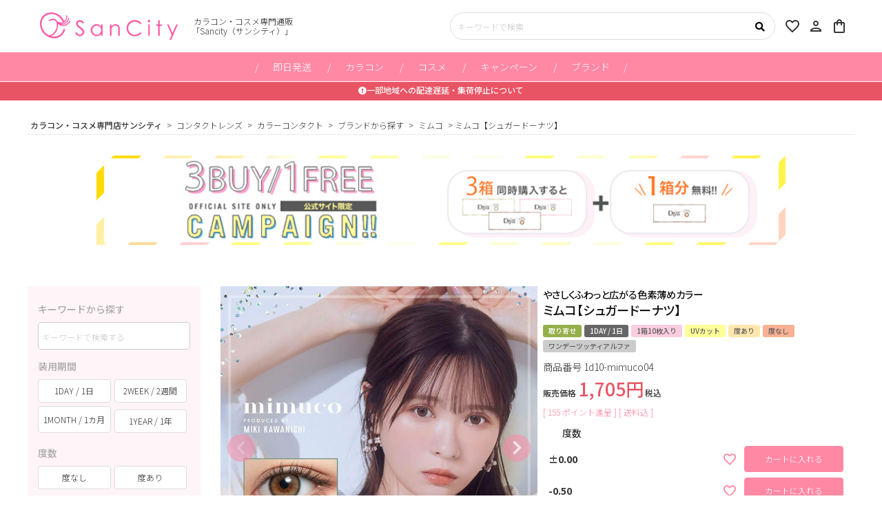

--- FILE ---
content_type: text/html;charset=UTF-8
request_url: https://www.sancity.jp/c/contact/colorcontact/color-model/kawanishimiki/1d10-mimuco04
body_size: 56011
content:
<!DOCTYPE html>
<html lang="ja"><head>
  <meta charset="UTF-8">
  
  <title>河西美希(みきぽん)プロデュースのミムコ【シュガードーナツ】(mimuco)｜カラコン・コスメ専門店Sancity(サンシティ)本店</title>
  <meta name="viewport" content="width=device-width">


    <meta name="description" content="ミムコ【シュガードーナツ】はDIA14.2mm、着色直径13.0mmのワンデーカラコン。やさしくふわっと広がる色素薄めカラーで浮かずに馴染むグラデふち。茶目さん・黒目さんどちらもいつもと違った自分になれる色素薄い系。｜カラコン・コスメ専門店Sancity(サンシティ)本店">
    <meta name="keywords" content="ミムコ【シュガードーナツ】,ミムコ,カラコン・コスメ専門店Sancity(サンシティ)本店">
  
  <link rel="stylesheet" href="https://sancity.itembox.design/system/fs_style.css?t=20251118042556">
  <link rel="stylesheet" href="https://sancity.itembox.design/generate/theme1/fs_theme.css?t=20251118042556">
  <link rel="stylesheet" href="https://sancity.itembox.design/generate/theme1/fs_original.css?t=20251118042556">
  
  <link rel="canonical" href="https://www.sancity.jp/c/contact/colorcontact/color-brand/mimuco/1d10-mimuco04">
  
  
  
  
  <script>
    window._FS=window._FS||{};_FS.val={"tiktok":{"enabled":false,"pixelCode":null},"recaptcha":{"enabled":false,"siteKey":null},"clientInfo":{"memberId":"guest","fullName":"ゲスト","lastName":"","firstName":"ゲスト","nickName":"ゲスト","stageId":"","stageName":"","subscribedToNewsletter":"false","loggedIn":"false","totalPoints":"","activePoints":"","pendingPoints":"","purchasePointExpiration":"","specialPointExpiration":"","specialPoints":"","pointRate":"","companyName":"","membershipCardNo":"","wishlist":"","prefecture":""},"enhancedEC":{"ga4Dimensions":{"userScope":{"login":"{@ member.logged_in @}","stage":"{@ member.stage_order @}"}},"amazonCheckoutName":"Amazon Pay","measurementId":"G-P8DDELYSDC","trackingId":"401793841","dimensions":{"dimension1":{"key":"log","value":"{@ member.logged_in @}"},"dimension2":{"key":"mem","value":"{@ member.stage_order @}"}}},"shopKey":"sancity","device":"PC","productType":"1","cart":{"stayOnPage":true}};
  </script>
  
  <script src="/shop/js/webstore-nr.js?t=20251118042556"></script>
  <script src="/shop/js/webstore-vg.js?t=20251118042556"></script>
  
  
  
  
    <meta property="og:title" content="河西美希(みきぽん)プロデュースのミムコ【シュガードーナツ】(mimuco)｜カラコン・コスメ専門店Sancity(サンシティ)本店">
    <meta property="og:type" content="og:product">
    <meta property="og:url" content="https://www.sancity.jp/c/contact/colorcontact/color-model/kawanishimiki/1d10-mimuco04">
    <meta property="og:image" content="https://sancity.itembox.design/product/014/000000001418/000000001418-01-l.jpg?t&#x3D;20260130180302">
    <meta property="og:site_name" content="カラコン・コスメ専門店Sancity(サンシティ)本店">
    <meta property="og:description" content="ミムコ【シュガードーナツ】はDIA14.2mm、着色直径13.0mmのワンデーカラコン。やさしくふわっと広がる色素薄めカラーで浮かずに馴染むグラデふち。茶目さん・黒目さんどちらもいつもと違った自分になれる色素薄い系。｜カラコン・コスメ専門店Sancity(サンシティ)本店">
    <meta property="product:price:amount" content="1705">
    <meta property="product:price:currency" content="JPY">
    <meta property="product:product_link" content="https://www.sancity.jp/c/contact/colorcontact/color-model/kawanishimiki/1d10-mimuco04">
  
  
  
  
  
    <script type="text/javascript" >
      document.addEventListener('DOMContentLoaded', function() {
        _FS.CMATag('{"fs_member_id":"{@ member.id @}","fs_page_kind":"product","fs_product_url":"1d10-mimuco04"}')
      })
    </script>
  
  
  <link href="https://fonts.googleapis.com/css?family=Material+Icons|Material+Icons+Outlined|Material+Icons+Round|Material+Icons+Sharp|Material+Icons+Two+Tone" rel="stylesheet">
<link rel="preconnect" href="https://fonts.googleapis.com">
<link rel="preconnect" href="https://fonts.gstatic.com" crossorigin>
<link href="https://fonts.googleapis.com/css2?family=Barlow+Condensed&family=Didact+Gothic&family=Noto+Sans+JP:wght@300;500;700;900&display=swap" rel="stylesheet">
<script src="https://code.jquery.com/jquery-3.4.1.min.js" integrity="sha256-CSXorXvZcTkaix6Yvo6HppcZGetbYMGWSFlBw8HfCJo=" crossorigin="anonymous"></script>
<script src="https://cdnjs.cloudflare.com/ajax/libs/slick-carousel/1.9.0/slick.min.js" integrity="sha512-HGOnQO9+SP1V92SrtZfjqxxtLmVzqZpjFFekvzZVWoiASSQgSr4cw9Kqd2+l8Llp4Gm0G8GIFJ4ddwZilcdb8A==" crossorigin="anonymous" referrerpolicy="no-referrer"></script>
<link rel="stylesheet" href="https://cdnjs.cloudflare.com/ajax/libs/slick-carousel/1.9.0/slick-theme.min.css" integrity="sha512-17EgCFERpgZKcm0j0fEq1YCJuyAWdz9KUtv1EjVuaOz8pDnh/0nZxmU6BBXwaaxqoi9PQXnRWqlcDB027hgv9A==" crossorigin="anonymous" referrerpolicy="no-referrer" />
<link rel="stylesheet" href="https://cdnjs.cloudflare.com/ajax/libs/slick-carousel/1.9.0/slick.min.css" integrity="sha512-yHknP1/AwR+yx26cB1y0cjvQUMvEa2PFzt1c9LlS4pRQ5NOTZFWbhBig+X9G9eYW/8m0/4OXNx8pxJ6z57x0dw==" crossorigin="anonymous" referrerpolicy="no-referrer" />
<link rel="stylesheet" href="https://cdnjs.cloudflare.com/ajax/libs/font-awesome/5.15.3/css/all.min.css" integrity="sha512-iBBXm8fW90+nuLcSKlbmrPcLa0OT92xO1BIsZ+ywDWZCvqsWgccV3gFoRBv0z+8dLJgyAHIhR35VZc2oM/gI1w==" crossorigin="anonymous" referrerpolicy="no-referrer" />
<script src="https://cdnjs.cloudflare.com/ajax/libs/jquery-cookie/1.4.1/jquery.cookie.min.js"></script>

<!-- 20240807 meta-thumbnail -->
<meta name="thumbnail" content="https://sancity.itembox.design/item/meta-thumbnail.jpg">

<!-- ピンタレスト -->
<meta name="p:domain_verify" content="093bb120e4cfe6880f66b184f9030f2b"/>

<!-- Google Tag Manager -->
<script>(function(w,d,s,l,i){w[l]=w[l]||[];w[l].push({'gtm.start':
new Date().getTime(),event:'gtm.js'});var f=d.getElementsByTagName(s)[0],
j=d.createElement(s),dl=l!='dataLayer'?'&l='+l:'';j.async=true;j.src=
'https://www.googletagmanager.com/gtm.js?id='+i+dl;f.parentNode.insertBefore(j,f);
})(window,document,'script','dataLayer','GTM-5ZMDKWF4');</script>
<!-- End Google Tag Manager -->

<!-- Google Tag Manager (noscript) -->
<noscript><iframe src="https://www.googletagmanager.com/ns.html?id=GTM-5ZMDKWF4"
height="0" width="0" style="display:none;visibility:hidden"></iframe></noscript>
<!-- End Google Tag Manager (noscript) -->

<!-- Google tag (gtag.js) -->
<script async src="https://www.googletagmanager.com/gtag/js?id=G-P8DDELYSDC"></script>
<script>
  window.dataLayer = window.dataLayer || [];
  function gtag(){dataLayer.push(arguments);}
  gtag('js', new Date());

  gtag('config', 'G-P8DDELYSDC');
</script>

<!-- A8.net -->
　<script src="//statics.a8.net/a8sales/a8sales.js"></script>
　<script src="//statics.a8.net/a8sales/a8crossDomain.js "></script>

<!-- Google所有権 -->
<meta name="google-site-verification" content="oliReZ7kRP-Gzg-a7tbyHM1knXvjos-VjlZbSWhU7rg" />

<style>
#top_slider .fs-pt-carousel__slide img {
    width: unset;
}
</style>

<script type="application/ld+json">{"@context": "http://schema.org","@type": "SiteNavigationElement","hasPart": [{"@type": "WebPage","name": "安いカラコン・コスメの通販 サンシティ","url": "https://www.sancity.jp/"},{"@type": "WebPage","name": "即日発送（当日出荷）","url": "https://www.sancity.jp/c/speed/sokujitsu?a8=MISVmIytjsZ3p-pDgUKuv0perPPNKsu0TUf.y3f30.BtjsSIhsosKWKMesPbcbof2._WQXS72ISVGs00000014235001"},{"@type": "WebPage","name": "翌日発送","url": "https://www.sancity.jp/c/speed/nextday-shipping?a8=MISVmIytjsZ3p-pDgUKuv0perPPNKsu0TUf.y3f30.BtjsSIhsosKWKMesPbcbof2._WQXS72ISVGs00000014235001"},{"@type": "WebPage","name": "割引キャンペーン","url": "https://www.sancity.jp/c/campaign/off?a8=MISVmIytjsZ3p-pDgUKuv0perPPNKsu0TUf.y3f30.BtjsSIhsosKWKMesPbcbof2._WQXS72ISVGs00000014235001"},{"@type": "WebPage","name": "1箱無料キャンペーン","url": "https://www.sancity.jp/c/campaign/2buy1?a8=MISVmIytjsZ3p-pDgUKuv0perPPNKsu0TUf.y3f30.BtjsSIhsosKWKMesPbcbof2._WQXS72ISVGs00000014235001"},{"@type": "WebPage","name": "ノベルティプレゼント","url": "https://www.sancity.jp/c/campaign/novelty?a8=MISVmIytjsZ3p-pDgUKuv0perPPNKsu0TUf.y3f30.BtjsSIhsosKWKMesPbcbof2._WQXS72ISVGs00000014235001"},{"@type": "WebPage","name": "使用期限から探す","url": "https://www.sancity.jp/c/contact/colorcontact/color-period?a8=MISVmIytjsZ3p-pDgUKuv0perPPNKsu0TUf.y3f30.BtjsSIhsosKWKMesPbcbof2._WQXS72ISVGs00000014235001"},{"@type": "WebPage","name": "カラー系統から探す","url": "https://www.sancity.jp/c/contact/colorcontact/color?a8=MISVmIytjsZ3p-pDgUKuv0perPPNKsu0TUf.y3f30.BtjsSIhsosKWKMesPbcbof2._WQXS72ISVGs00000014235001"},{"@type": "WebPage","name": "直径から探す","url": "https://www.sancity.jp/c/contact/colorcontact/color-dia?a8=MISVmIytjsZ3p-pDgUKuv0perPPNKsu0TUf.y3f30.BtjsSIhsosKWKMesPbcbof2._WQXS72ISVGs00000014235001"},{"@type": "WebPage","name": "着色直径から探す","url": "https://www.sancity.jp/c/contact/colorcontact/color-gdia?a8=MISVmIytjsZ3p-pDgUKuv0perPPNKsu0TUf.y3f30.BtjsSIhsosKWKMesPbcbof2._WQXS72ISVGs00000014235001"},{"@type": "WebPage","name": "ベースカーブから探す","url": "https://www.sancity.jp/c/contact/colorcontact/color-bc?a8=MISVmIytjsZ3p-pDgUKuv0perPPNKsu0TUf.y3f30.BtjsSIhsosKWKMesPbcbof2._WQXS72ISVGs00000014235001"},{"@type": "WebPage","name": "含水率から探す","url": "https://www.sancity.jp/c/contact/colorcontact/color-moisture?a8=MISVmIytjsZ3p-pDgUKuv0perPPNKsu0TUf.y3f30.BtjsSIhsosKWKMesPbcbof2._WQXS72ISVGs00000014235001"},{"@type": "WebPage","name": "ブランドから探す","url": "https://www.sancity.jp/c/contact/colorcontact/color-brand?a8=MISVmIytjsZ3p-pDgUKuv0perPPNKsu0TUf.y3f30.BtjsSIhsosKWKMesPbcbof2._WQXS72ISVGs00000014235001"},{"@type": "WebPage","name": "モデルから探す","url": "https://www.sancity.jp/c/contact/colorcontact/color-model?a8=MISVmIytjsZ3p-pDgUKuv0perPPNKsu0TUf.y3f30.BtjsSIhsosKWKMesPbcbof2._WQXS72ISVGs00000014235001"},{"@type": "WebPage","name": "こだわりスペックから探す","url": "https://www.sancity.jp/c/contact/colorcontact/color-spec?a8=MISVmIytjsZ3p-pDgUKuv0perPPNKsu0TUf.y3f30.BtjsSIhsosKWKMesPbcbof2._WQXS72ISVGs00000014235001"},{"@type": "WebPage","name": "使用期限から探す","url": "https://www.sancity.jp/c/contact/clearcontact/clear-period?a8=MISVmIytjsZ3p-pDgUKuv0perPPNKsu0TUf.y3f30.BtjsSIhsosKWKMesPbcbof2._WQXS72ISVGs00000014235001"},{"@type": "WebPage","name": "ベースカーブから探す","url": "https://www.sancity.jp/c/contact/clearcontact/clear-bc?a8=MISVmIytjsZ3p-pDgUKuv0perPPNKsu0TUf.y3f30.BtjsSIhsosKWKMesPbcbof2._WQXS72ISVGs00000014235001"},{"@type": "WebPage","name": "含水率から探す","url": "https://www.sancity.jp/c/contact/clearcontact/clear-moisture?a8=MISVmIytjsZ3p-pDgUKuv0perPPNKsu0TUf.y3f30.BtjsSIhsosKWKMesPbcbof2._WQXS72ISVGs00000014235001"},{"@type": "WebPage","name": "ブランドから探す","url": "https://www.sancity.jp/c/contact/clearcontact/?a8=MISVmIytjsZ3p-pDgUKuv0perPPNKsu0TUf.y3f30.BtjsSIhsosKWKMesPbcbof2._WQXS72ISVGs00000014235001"},{"@type": "WebPage","name": "スキンケア","url": "https://www.sancity.jp/c/cosmetic/skin-care?a8=MISVmIytjsZ3p-pDgUKuv0perPPNKsu0TUf.y3f30.BtjsSIhsosKWKMesPbcbof2._WQXS72ISVGs00000014235001"},{"@type": "WebPage","name": "メイクアップ","url": "https://www.sancity.jp/c/cosmetic/make-up?a8=MISVmIytjsZ3p-pDgUKuv0perPPNKsu0TUf.y3f30.BtjsSIhsosKWKMesPbcbof2._WQXS72ISVGs00000014235001"},{"@type": "WebPage","name": "ボディケア","url": "https://www.sancity.jp/c/cosmetic/body-care?a8=MISVmIytjsZ3p-pDgUKuv0perPPNKsu0TUf.y3f30.BtjsSIhsosKWKMesPbcbof2._WQXS72ISVGs00000014235001"},{"@type": "WebPage","name": "ヘアケア","url": "https://www.sancity.jp/c/cosmetic/hair-care/?a8=MISVmIytjsZ3p-pDgUKuv0perPPNKsu0TUf.y3f30.BtjsSIhsosKWKMesPbcbof2._WQXS72ISVGs00000014235001"},{"@type": "WebPage","name": "オーラルケア","url": "https://www.sancity.jp/c/cosmetic/oral-care/?a8=MISVmIytjsZ3p-pDgUKuv0perPPNKsu0TUf.y3f30.BtjsSIhsosKWKMesPbcbof2._WQXS72ISVGs00000014235001"},{"@type": "WebPage","name": "メイク雑貨","url": "https://www.sancity.jp/c/cosmetic/cosme-other?a8=MISVmIytjsZ3p-pDgUKuv0perPPNKsu0TUf.y3f30.BtjsSIhsosKWKMesPbcbof2._WQXS72ISVGs00000014235001"},{"@type": "WebPage","name": "美容機器","url": "https://www.sancity.jp/c/cosmetic/beauty-appliances?a8=MISVmIytjsZ3p-pDgUKuv0perPPNKsu0TUf.y3f30.BtjsSIhsosKWKMesPbcbof2._WQXS72ISVGs00000014235001"},{"@type": "WebPage","name": "ブランドから探す","url": "https://www.sancity.jp/c/cosmetic/cosme-brand/?a8=MISVmIytjsZ3p-pDgUKuv0perPPNKsu0TUf.y3f30.BtjsSIhsosKWKMesPbcbof2._WQXS72ISVGs00000014235001"},{"@type": "WebPage","name": "ファッション小物","url": "https://www.sancity.jp/c/fashion/fashion-item?a8=MISVmIytjsZ3p-pDgUKuv0perPPNKsu0TUf.y3f30.BtjsSIhsosKWKMesPbcbof2._WQXS72ISVGs00000014235001"},{"@type": "WebPage","name": "衛生用品","url": "https://www.sancity.jp/c/fashion/sanitary-goods?a8=MISVmIytjsZ3p-pDgUKuv0perPPNKsu0TUf.y3f30.BtjsSIhsosKWKMesPbcbof2._WQXS72ISVGs00000014235001"},{"@type": "WebPage","name": "インテリア雑貨","url": "https://www.sancity.jp/c/fashion/interior?a8=MISVmIytjsZ3p-pDgUKuv0perPPNKsu0TUf.y3f30.BtjsSIhsosKWKMesPbcbof2._WQXS72ISVGs00000014235001"},{"@type": "WebPage","name": "コンタクトケア用品","url": "https://www.sancity.jp/c/fashion/care-item?a8=MISVmIytjsZ3p-pDgUKuv0perPPNKsu0TUf.y3f30.BtjsSIhsosKWKMesPbcbof2._WQXS72ISVGs00000014235001"},{"@type": "WebPage","name": "第２医薬品","url": "https://www.sancity.jp/c/drug/class-2drugs?a8=MISVmIytjsZ3p-pDgUKuv0perPPNKsu0TUf.y3f30.BtjsSIhsosKWKMesPbcbof2._WQXS72ISVGs00000014235001"},{"@type": "WebPage","name": "指定２類医薬品","url": "https://www.sancity.jp/c/drug/designated-2drugs?a8=MISVmIytjsZ3p-pDgUKuv0perPPNKsu0TUf.y3f30.BtjsSIhsosKWKMesPbcbof2._WQXS72ISVGs00000014235001"},{"@type": "WebPage","name": "第３医薬品","url": "https://www.sancity.jp/c/drug/class-3drugs?a8=MISVmIytjsZ3p-pDgUKuv0perPPNKsu0TUf.y3f30.BtjsSIhsosKWKMesPbcbof2._WQXS72ISVGs00000014235001"},{"@type": "WebPage","name": "ダイヤ","url": "https://www.sancity.jp/c/contact/colorcontact/color-brand/diya?a8=MISVmIytjsZ3p-pDgUKuv0perPPNKsu0TUf.y3f30.BtjsSIhsosKWKMesPbcbof2._WQXS72ISVGs00000014235001"},{"@type": "WebPage","name": "シェリールbyダイヤ","url": "https://www.sancity.jp/c/contact/colorcontact/color-brand/diya/cherir?a8=MISVmIytjsZ3p-pDgUKuv0perPPNKsu0TUf.y3f30.BtjsSIhsosKWKMesPbcbof2._WQXS72ISVGs00000014235001"},{"@type": "WebPage","name": "ワンデー","url": "https://www.sancity.jp/c/contact/colorcontact/color-period/color-1days?a8=MISVmIytjsZ3p-pDgUKuv0perPPNKsu0TUf.y3f30.BtjsSIhsosKWKMesPbcbof2._WQXS72ISVGs00000014235001"},{"@type": "WebPage","name": "ツーウィーク","url": "https://www.sancity.jp/c/contact/colorcontact/color-period/color-2week?a8=MISVmIytjsZ3p-pDgUKuv0perPPNKsu0TUf.y3f30.BtjsSIhsosKWKMesPbcbof2._WQXS72ISVGs00000014235001"},{"@type": "WebPage","name": "ワンマンス(1ヶ月)","url": "https://www.sancity.jp/c/contact/colorcontact/color-period/color-1month?a8=MISVmIytjsZ3p-pDgUKuv0perPPNKsu0TUf.y3f30.BtjsSIhsosKWKMesPbcbof2._WQXS72ISVGs00000014235001"},{"@type": "WebPage","name": "度あり","url": "https://www.sancity.jp/c/contact/colorcontact/color-spec/power-a?a8=MISVmIytjsZ3p-pDgUKuv0perPPNKsu0TUf.y3f30.BtjsSIhsosKWKMesPbcbof2._WQXS72ISVGs00000014235001"},{"@type": "WebPage","name": "カラコン度なし","url": "https://www.sancity.jp/c/contact/colorcontact/color-spec/power-no"}]}</script>


<style>
.fs-c-productCarouselMainImage__image img,
.fs-c-productCarouselMainImage__thumbnail img {
  opacity: 0;
  transition: opacity 0.5s ease-in-out;
}

</style>
<script>
$(document).ready(function() {
  setTimeout(function() {
    $('.fs-c-productCarouselMainImage__image img, .fs-c-productCarouselMainImage__thumbnail img').css('opacity', '1');
  }, 300);
});

</script>
<script async src="https://www.googletagmanager.com/gtag/js?id=G-P8DDELYSDC"></script>

<script><!--
_FS.setTrackingTag('%3C%21--+Google+tag+%28gtag.js%29+--%3E%0A%3Cscript+async+src%3D%22https%3A%2F%2Fwww.googletagmanager.com%2Fgtag%2Fjs%3Fid%3DG-0CK6VT6204%22%3E%3C%2Fscript%3E%0A%3Cscript%3E%0A++window.dataLayer+%3D+window.dataLayer+%7C%7C+%5B%5D%3B%0A++function+gtag%28%29%7BdataLayer.push%28arguments%29%3B%7D%0A++gtag%28%27js%27%2C+new+Date%28%29%29%3B%0A%0A++gtag%28%27config%27%2C+%27G-0CK6VT6204%27%29%3B%0A%3C%2Fscript%3E%0A%3C%21--+Google+Tag+Manager+--%3E%0A++%3Cscript%3E%0A++++%28function%28w%2C+d%2C+s%2C+l%2C+i%29+%7B%0A++++++w%5Bl%5D+%3D+w%5Bl%5D+%7C%7C+%5B%5D%3B%0A++++++w%5Bl%5D.push%28%7B%0A++++++++%27gtm.start%27%3A+new+Date%28%29.getTime%28%29%2C%0A++++++++event%3A+%27gtm.js%27%0A++++++%7D%29%3B%0A++++++var+f+%3D+d.getElementsByTagName%28s%29%5B0%5D%2C%0A++++++++j+%3D+d.createElement%28s%29%2C%0A++++++++dl+%3D+l+%21%3D+%27dataLayer%27+%3F+%27%26l%3D%27+%2B+l+%3A+%27%27%3B%0A++++++j.async+%3D+true%3B%0A++++++j.src+%3D%0A++++++++%27https%3A%2F%2Fwww.googletagmanager.com%2Fgtm.js%3Fid%3D%27+%2B+i+%2B+dl%3B%0A++++++f.parentNode.insertBefore%28j%2C+f%29%3B%0A++++%7D%29%28window%2C+document%2C+%27script%27%2C+%27dataLayer%27%2C+%27GTM-MQZLBR9%27%29%3B%0A%0A++%3C%2Fscript%3E%0A++%3C%21--+End+Google+Tag+Manager+--%3E%0A%3C%21--+Google+Tag+Manager+--%3E%0A++%3Cscript%3E%0A++++%28function%28w%2C+d%2C+s%2C+l%2C+i%29+%7B%0A++++++w%5Bl%5D+%3D+w%5Bl%5D+%7C%7C+%5B%5D%3B%0A++++++w%5Bl%5D.push%28%7B%0A++++++++%27gtm.start%27%3A+new+Date%28%29.getTime%28%29%2C%0A++++++++event%3A+%27gtm.js%27%0A++++++%7D%29%3B%0A++++++var+f+%3D+d.getElementsByTagName%28s%29%5B0%5D%2C%0A++++++++j+%3D+d.createElement%28s%29%2C%0A++++++++dl+%3D+l+%21%3D+%27dataLayer%27+%3F+%27%26l%3D%27+%2B+l+%3A+%27%27%3B%0A++++++j.async+%3D+true%3B%0A++++++j.src+%3D%0A++++++++%27https%3A%2F%2Fwww.googletagmanager.com%2Fgtm.js%3Fid%3D%27+%2B+i+%2B+dl%3B%0A++++++f.parentNode.insertBefore%28j%2C+f%29%3B%0A++++%7D%29%28window%2C+document%2C+%27script%27%2C+%27dataLayer%27%2C+%27GTM-MQZLBR9%27%29%3B%0A%0A++%3C%2Fscript%3E%0A++%3C%21--+End+Google+Tag+Manager+--%3E%0A%3C%21--+Meta+Pixel+Code+--%3E%0A%3Cscript%3E%0A++%21function%28f%2Cb%2Ce%2Cv%2Cn%2Ct%2Cs%29%0A++%7Bif%28f.fbq%29return%3Bn%3Df.fbq%3Dfunction%28%29%7Bn.callMethod%3F%0A++n.callMethod.apply%28n%2Carguments%29%3An.queue.push%28arguments%29%7D%3B%0A++if%28%21f._fbq%29f._fbq%3Dn%3Bn.push%3Dn%3Bn.loaded%3D%210%3Bn.version%3D%272.0%27%3B%0A++n.queue%3D%5B%5D%3Bt%3Db.createElement%28e%29%3Bt.async%3D%210%3B%0A++t.src%3Dv%3Bs%3Db.getElementsByTagName%28e%29%5B0%5D%3B%0A++s.parentNode.insertBefore%28t%2Cs%29%7D%28window%2C+document%2C%27script%27%2C%0A++%27https%3A%2F%2Fconnect.facebook.net%2Fen_US%2Ffbevents.js%27%29%3B%0A++fbq%28%27init%27%2C+%27240963602219203%27%29%3B%0A++fbq%28%27track%27%2C+%27PageView%27%29%3B%0A%3C%2Fscript%3E%0A%3Cnoscript%3E%3Cimg+height%3D%221%22+width%3D%221%22+style%3D%22display%3Anone%22%0A++src%3D%22https%3A%2F%2Fwww.facebook.com%2Ftr%3Fid%3D240963602219203%26ev%3DPageView%26noscript%3D1%22%0A%2F%3E%3C%2Fnoscript%3E%0A%3C%21--+End+Meta+Pixel+Code+--%3E%0A%3C%21--+Meta+Pixel+Code+--%3E%0A%3Cscript%3E%0A++%21function%28f%2Cb%2Ce%2Cv%2Cn%2Ct%2Cs%29%0A++%7Bif%28f.fbq%29return%3Bn%3Df.fbq%3Dfunction%28%29%7Bn.callMethod%3F%0A++n.callMethod.apply%28n%2Carguments%29%3An.queue.push%28arguments%29%7D%3B%0A++if%28%21f._fbq%29f._fbq%3Dn%3Bn.push%3Dn%3Bn.loaded%3D%210%3Bn.version%3D%272.0%27%3B%0A++n.queue%3D%5B%5D%3Bt%3Db.createElement%28e%29%3Bt.async%3D%210%3B%0A++t.src%3Dv%3Bs%3Db.getElementsByTagName%28e%29%5B0%5D%3B%0A++s.parentNode.insertBefore%28t%2Cs%29%7D%28window%2C+document%2C%27script%27%2C%0A++%27https%3A%2F%2Fconnect.facebook.net%2Fen_US%2Ffbevents.js%27%29%3B%0A++fbq%28%27init%27%2C+%27240963602219203%27%29%3B%0A++fbq%28%27track%27%2C+%27PageView%27%29%3B%0A%3C%2Fscript%3E%0A%3Cnoscript%3E%3Cimg+height%3D%221%22+width%3D%221%22+style%3D%22display%3Anone%22%0A++src%3D%22https%3A%2F%2Fwww.facebook.com%2Ftr%3Fid%3D240963602219203%26ev%3DPageView%26noscript%3D1%22%0A%2F%3E%3C%2Fnoscript%3E%0A%3C%21--+End+Meta+Pixel+Code+--%3E%0A%3Cmeta+name%3D%22google-site-verification%22+content%3D%22KEH6sh6b5fC2x2xdwBjs0KsI6fGIz18SI9XrTWfGCrY%22+%2F%3E%0A%3Cscript+src%3D%22%2F%2Fstatics.a8.net%2Fa8sales%2Fa8sales.js%22%3E%3C%2Fscript%3E%0A%3Cscript+src%3D%22%2F%2Fstatics.a8.net%2Fa8sales%2Fa8crossDomain.js%22%3E%3C%2Fscript%3E%0A%3Cmeta+name%3D%22p%3Adomain_verify%22+content%3D%22093bb120e4cfe6880f66b184f9030f2b%22%2F%3E%0A%3Cmeta+name%3D%22p%3Adomain_verify%22+content%3D%22093bb120e4cfe6880f66b184f9030f2b%22%2F%3E%0A%3C%21--+Google+tag+%28gtag.js%29+--%3E%0A%3Cscript+async+src%3D%22https%3A%2F%2Fwww.googletagmanager.com%2Fgtag%2Fjs%3Fid%3DAW-11413324953%22%3E%3C%2Fscript%3E%0A%3Cscript%3E%0A++window.dataLayer+%3D+window.dataLayer+%7C%7C+%5B%5D%3B%0A++function+gtag%28%29%7BdataLayer.push%28arguments%29%3B%7D%0A++gtag%28%27js%27%2C+new+Date%28%29%29%3B%0A%0A++gtag%28%27config%27%2C+%27AW-11413324953%27%29%3B%0A%3C%2Fscript%3E%0A%0A%3C%21--+Meta+Pixel+Code+--%3E%0A%3Cscript%3E%0A%21function%28f%2Cb%2Ce%2Cv%2Cn%2Ct%2Cs%29%0A%7Bif%28f.fbq%29return%3Bn%3Df.fbq%3Dfunction%28%29%7Bn.callMethod%3F%0An.callMethod.apply%28n%2Carguments%29%3An.queue.push%28arguments%29%7D%3B%0Aif%28%21f._fbq%29f._fbq%3Dn%3Bn.push%3Dn%3Bn.loaded%3D%210%3Bn.version%3D%272.0%27%3B%0An.queue%3D%5B%5D%3Bt%3Db.createElement%28e%29%3Bt.async%3D%210%3B%0At.src%3Dv%3Bs%3Db.getElementsByTagName%28e%29%5B0%5D%3B%0As.parentNode.insertBefore%28t%2Cs%29%7D%28window%2C+document%2C%27script%27%2C%0A%27https%3A%2F%2Fconnect.facebook.net%2Fen_US%2Ffbevents.js%27%29%3B%0Afbq%28%27init%27%2C+%271054274321393464%27%29%3B%0Afbq%28%27track%27%2C+%27PageView%27%29%3B%0A%3C%2Fscript%3E%0A%3Cnoscript%3E%3Cimg+height%3D%221%22+width%3D%221%22+style%3D%22display%3Anone%22%0Asrc%3D%22https%3A%2F%2Fwww.facebook.com%2Ftr%3Fid%3D1054274321393464%26ev%3DPageView%26noscript%3D1%22%0A%2F%3E%3C%2Fnoscript%3E%0A%3C%21--+End+Meta+Pixel+Code+--%3E');
--></script>
</head>
<body class="fs-body-product fs-body-product-1d10-mimuco04" id="fs_ProductDetails">
<script><!--
_FS.setTrackingTag('%3Cscript%3E%0Agtag%28%27event%27%2C+%27view_item%27%2C+%7B%0Acurrency%3A+%27JPY%27%2C%0Aitems%3A+%5B%7B%0Aitem_id%3A+%271d10-mimuco04%27%2C%0Aitem_name%3A+%27%E3%83%9F%E3%83%A0%E3%82%B3%E3%80%90%E3%82%B7%E3%83%A5%E3%82%AC%E3%83%BC%E3%83%89%E3%83%BC%E3%83%8A%E3%83%84%E3%80%91%27%2C%0Aprice%3A+1705%2C%0Acurrency%3A+%27JPY%27%2C%0A%7D%5D%0A%7D%29%3B%0A%3C%2Fscript%3E%0A+%3C%21--+Google+Tag+Manager+%28noscript%29+--%3E%0A++%3Cnoscript%3E%3Ciframe+src%3D%22https%3A%2F%2Fwww.googletagmanager.com%2Fns.html%3Fid%3DGTM-MQZLBR9%22+height%3D%220%22+width%3D%220%22+style%3D%22display%3Anone%3Bvisibility%3Ahidden%22%3E%3C%2Fiframe%3E%3C%2Fnoscript%3E%0A++%3C%21--+End+Google+Tag+Manager+%28noscript%29+--%3E%0A+%3C%21--+Google+Tag+Manager+%28noscript%29+--%3E%0A++%3Cnoscript%3E%3Ciframe+src%3D%22https%3A%2F%2Fwww.googletagmanager.com%2Fns.html%3Fid%3DGTM-MQZLBR9%22+height%3D%220%22+width%3D%220%22+style%3D%22display%3Anone%3Bvisibility%3Ahidden%22%3E%3C%2Fiframe%3E%3C%2Fnoscript%3E%0A++%3C%21--+End+Google+Tag+Manager+%28noscript%29+--%3E');
--></script>
<div class="fs-l-page">
<header class="fs-l-header" id="header">
<div class="fs-l-header__contents">
<div id="Main__nav">
    <!-- **ドロワーメニューアイコン（フリーパーツ）↓↓ -->
    <div class="fs-l-header__drawerOpener">
      <label for="fs_p_ctrlDrawer" class="fs-p-drawerButton fs-p-drawerButton--open">
  <i class="fas fa-bars"></i>
  
        <span class="fs-p-drawerButton__label">menu</span>
      </label>
    </div>
    <!-- **ドロワーメニューアイコン（フリーパーツ）↑↑ --><!-- **ECサイトロゴ（フリーパーツ）↓↓ -->
    <div class="fs-l-header__logo">
      <div class="fs-p-logo">
        <a href="/">
          <img src="https://sancity.itembox.design/item/header_logo.png?t=20260130162051" alt="全国に多数実店舗あり！カラコン・コスメ専門通販「サンシティ公式店」" class="fs-p-logo__image">
          <span>カラコン・コスメ専門通販<br>「Sancity（サンシティ）」</span>
        </a>
        <!-- 20241119 発送・送料情報の追加 start -->
<!--        <p class="header-catch-txt-pc">カラコン全国送料無料＆即日発送も可能！</p>-->
        <!-- 20241119 発送・送料情報の追加 end -->
      </div>
    </div>
    <!-- **ECサイトロゴ（フリーパーツ）↑↑ -->
  
    <div class="h_searchForm">
      <form action="/p/search" class="searchForm searchFormB" role="search" method="get">
        <div class="homeSearchInner">
          <input type="text" value="" name="keyword" id="s" placeholder="キーワードで検索">
          <button type="submit" class="searchForm__submit"><i class="fas fa-search"></i></button>
        </div>
      </form>
    </div>
    <!-- **ヘッダーナビゲーション（フリーパーツ）↓↓ -->
    <nav class="userNavi">
      <ul>
        <li><a href="/my/wishlist" class="fs-p-headerNavigation__link"><span class="material-icons-outlined">favorite_border</span></a></li>
        <li><a href="/my/top" class="fs-p-headerNavigation__link"><span class="material-icons-outlined">person</span></a></li>
        <li><a href="/p/cart" class="fs-p-headerNavigation__viewCartButton fs-p-headerNavigation__link"><span class="material-icons-outlined">shopping_bag</span><span class="fs-p-cartItemNumber fs-client-cart-count fs-clientInfo"></span></a></li>
      </ul>
    </nav>
    <script type="application/ld+json">
  {
  "@context": "http://schema.org",
  "@type": "WebSite",
  "url": "https://www.sancity.jp",
  "potentialAction": {
  "@type": "SearchAction",
  "target": "https://www.sancity.jp/p/search?keyword={search_term_string}",
  "query-input": "required name=search_term_string"
  }
  }
    </script>
    <!-- **ヘッダーナビゲーション（フリーパーツ） ↑↑ -->
  </div>
  
  <!-- 20241119 発送・送料情報の追加 start -->
<!--  <p class="header-catch-txt-sp">カラコン全国送料無料＆即日発送も可能！</p>-->
  <!-- 20241119 発送・送料情報の追加 end -->
  
  <div id="Inner__nav">
    <!-- **ヘッダーナビゲーション（フリーパーツ）↓↓ -->
    <div class="fs-p-headerNavBar">
      <nav class="fs-p-headerNavigation" id="fs_p_headerNavigation">
        <ul class="fs-p-headerNavigation__list">
          <li class="fs-p-headerNavigation__listItem"><a href="/c/speed/sokujitsu/">即日発送</a></li>
          <li class="fs-p-headerNavigation__listItem"><a href="/c/contact/colorcontact/">カラコン</a></li>
          <li class="fs-p-headerNavigation__listItem"><a href="/c/cosmetic/">コスメ</a></li>
          <li class="fs-p-headerNavigation__listItem"><a href="/c/campaign/">キャンペーン</a></li>
          <li class="fs-p-headerNavigation__listItem"><a href="/c/contact/colorcontact/color-brand">ブランド</a></li>
        </ul>
      </nav>
    </div>
    <!-- **ヘッダーナビゲーション（フリーパーツ） ↑↑ -->
  </div>
<!-- **サイト告知（フリーパーツ）↓↓ -->
<div class="fs-p-messageBoard">
<!--    <p><a href="/f/newyear26" target="_top"><i class="fa fa-heart"></i>【2025 > 2026】サンシティ年末年始大感謝祭&#127885;&#128155;</a></p>-->
    
<!--    <p><a href="/f/holiday" target="_top"><i class="fas fa-exclamation-circle"></i>年末年始休業のお知らせ</a></p>-->
    
    <p><a href="/f/news_dsstr" target="_top"><i class="fas fa-exclamation-circle"></i>一部地域への配達遅延・集荷停止について</a></p>
    
<!--    <p><a href="/f/renewal" target="_top"><i class="fas fa-exclamation-circle"></i> 【重要】サイトリニューアルに伴う会員登録情報再設定のお願い<br>※クレジットカード決済再開のお知らせ</a></p>-->
</div>
<!-- **サイト告知（フリーパーツ）↑↑ -->
</div>
</header>
<!-- **パンくずリストパーツ （システムパーツ） ↓↓ -->
<nav class="fs-c-breadcrumb">
<ol class="fs-c-breadcrumb__list">
<li class="fs-c-breadcrumb__listItem">
<a href="/">カラコン・コスメ専門店サンシティ</a>
</li>
<li class="fs-c-breadcrumb__listItem">
<a href="/c/contact">コンタクトレンズ</a>
</li>
<li class="fs-c-breadcrumb__listItem">
<a href="/c/contact/colorcontact">カラーコンタクト</a>
</li>
<li class="fs-c-breadcrumb__listItem">
<a href="/c/contact/colorcontact/color-brand">ブランドから探す</a>
</li>
<li class="fs-c-breadcrumb__listItem">
<a href="/c/contact/colorcontact/color-brand/mimuco">ミムコ</a>
</li>
<li class="fs-c-breadcrumb__listItem">
ミムコ【シュガードーナツ】
</li>
</ol>
</nav>
<!-- **パンくずリストパーツ （システムパーツ） ↑↑ -->
<style>
  .sys_pc{ display: none; }
  .sys_sp{ display: inherit; }
  @media(min-width: 768px){
    .sys_pc{ display: inherit; }
    .sys_sp{ display: none; }
  }
</style>

<!-- sancity カウントダウン PC -->
<div class="sys_pc" style="width:1000px; height:130px; overflow:hidden; margin: 30px auto 0;">
<iframe  src="//coby.tools/asp/sancity/DSeskttD8iI8_1/D1qXbcR2Q.html" width="100%" height="100%" frameborder="0" scrolling="no"></iframe>
</div>
<!-- sancity -->
<!-- sancity カウントダウン SP -->
<div class="sys_sp" style="width:300px; height:85px; overflow:hidden; margin: 15px auto;">
<iframe  src="//coby.tools/asp/sancity/DSeskttD8iI8_2/sp/LFkaTMdYU0iv.html" width="100%" height="100%" frameborder="0" scrolling="no"></iframe>
</div>
<!-- sancity -->

<main class="fs-l-main fs-l-product2"><div id="fs-page-error-container" class="fs-c-panelContainer">
  
  
</div>
<!-- **ドロワーメニュー制御用隠しチェックボックス（フリーパーツ） ↓↓ -->
<input type="checkbox" name="ctrlDrawer" value="" style="display:none;" id="fs_p_ctrlDrawer" class="fs-p-ctrlDrawer">
<!-- **ドロワーメニュー制御用隠しチェックボックス（フリーパーツ） ↑↑ -->
<aside class="fs-p-drawer fs-l-sideArea">
<!-- **ドロワーメニュー上部 （フリーパーツ） ↓↓ -->
<div class="fs-p-drawer__buttonContainer">
  <label for="fs_p_ctrlDrawer" class="fs-p-drawer__button fs-p-drawerButton fs-p-drawerButton--close">
    <i class="fs-p-drawerButton__icon fs-icon--close"></i>
    <span class="fs-p-drawerButton__label">close</span>
  </label>
</div>
<div class="fs-clientInfo">
  <div class="fs-p-drawer__welcomeMsg">
    <div class="fs-p-welcomeMsg">{@ member.last_name @} {@ member.first_name @} <span>様</span></div>
    <div class="fs-p-memberInfo is-loggedIn--{@ member.logged_in @}">
      <!-- <span class="fs-p-memberInfo__rank">{@ member.stage_name @}会員</span> -->
      <span class="fs-p-memberInfo__points">保有ポイント:{@ member.total_points @}ポイント</span>
    </div>
  </div>
  <div class="fs-p-drawer__loginLogout">
    <a href="/p/logout" class="fs-p-drawer__loginLogout__logout is-loggedIn--{@ member.logged_in @}">ログアウト</a>
    <a href="/p/login" class="fs-p-drawer__loginLogout__login is-loggedIn--{@ member.logged_in @}">ログイン</a>
  </div>
</div>
<!-- **ドロワーメニュー上部 （フリーパーツ）↑↑ -->
<form action="/p/search" method="get" class="keyword-search sp">
    <h3>キーワードから探す</h3>
    <div class="form-area">
        <div class="input"><input type="text" value="" name="keyword" maxlength="1000" placeholder="キーワードで検索する"></div>
        <div class="submit"><button type="submit"><i class="fas fa-search"></i></button></div>
    </div>
</form>
<div class="keyword-search sp" style="padding-bottom: 0;">
<h3>カラコンを絞り込んで探す</h3>
</div>
<form action="/p/search" method="get" class="side__detailSearch">
  <div class="sds__box pc">
    <h3 class="sideTitle">キーワードから探す</h3>
    <div class="searchForm searchFormA" role="search" method="get">
      <div class="searchForm__inner">
        <input type="text" value="" name="keyword" maxlength="1000" placeholder="キーワードで検索する">
      </div>
    </div>
  </div>
  <div class="sds__box">
    <h3 class="sideTitle">装用期間<span>(複数選択可)</span></h3>
    <div class="sds__list">
      <ul class="col2">
        <li><input name="tag" type="checkbox" id="search_long_1" value="1DAY"><label for="search_long_1" class="select"><span>1DAY / 1日</span></label></li>
        <li><input name="tag" type="checkbox" id="search_long_2" value="2WEEK"><label for="search_long_2" class="select"><span>2WEEK / 2週間</span></label></li>
        <li><input name="tag" type="checkbox" id="search_long_3" value="1MONTH"><label for="search_long_3" class="select"><span>1MONTH / 1カ月</span></label></li>
        <li><input name="tag" type="checkbox" id="search_long_4" value="1YER"><label for="search_long_4" class="select"><span>1YEAR / 1年</span></label></li>
      </ul>
    </div>
  </div>
  <div class="sds__box">
    <h3 class="sideTitle">度数<span>(複数選択可)</span></h3>
    <div class="sds__list">
      <ul class="col2">
        <li><input name="keyword" type="checkbox" id="search_frequency_1" value="度なし"><label for="search_frequency_1" class="select"><span>度なし</span></label></li>
        <li><input name="keyword" type="checkbox" id="search_frequency_2" value="度あり"><label for="search_frequency_2" class="select"><span>度あり</span></label></li>
      </ul>
    </div>
  </div>
  <div class="sds__box">
    <h3 class="sideTitle ">カラー<span>(複数選択可)</span></h3>
    <div class="sds__color mh">
      <ul>
        <li><input name="tag" type="checkbox" id="search_color_1" value="ブラウン"><label for="search_color_1" class="colorSelect"><div><img src="https://sancity.itembox.design/item/lens-brown.png?t=20260130162051" alt="ブラウン"></div><span>ブラウン</span></label></li>
        <li><input name="tag" type="checkbox" id="search_color_2" value="ブラック"><label for="search_color_2" class="colorSelect"><div><img src="https://sancity.itembox.design/item/lens-black.png?t=20260130162051"  alt="ブラック"></div><span>ブラック</span></label></li>
        <li><input name="tag" type="checkbox" id="search_color_3" value="グレー"><label for="search_color_3" class="colorSelect"><div><img src="https://sancity.itembox.design/item/lens-gray.png?t=20260130162051" alt="グレー"></div><span>グレー</span></label></li>
        <li><input name="tag" type="checkbox" id="search_color_4" value="ヘーゼル"><label for="search_color_4" class="colorSelect"><div><img src="https://sancity.itembox.design/item/lens-hazel.png?t=20260130162051" alt="ヘーゼル"></div><span>ヘーゼル</span></label></li>
        <li><input name="tag" type="checkbox" id="search_color_5" value="ベージュ"><label for="search_color_5" class="colorSelect"><div><img src="https://sancity.itembox.design/item/lens-beige.png?t=20260130162051" alt="ベージュ"></div><span>ベージュ</span></label></li>
        <li><input name="tag" type="checkbox" id="search_color_6" value="ピンク"><label for="search_color_6" class="colorSelect"><div><img src="https://sancity.itembox.design/item/lens-pink.png?t=20260130162051" alt="ピンク"></div><span>ピンク</span></label></li>
        <li><input name="tag" type="checkbox" id="search_color_7" value="グリーン"><label for="search_color_7" class="colorSelect"><div><img src="https://sancity.itembox.design/item/lens-green.png?t=20260130162051" alt="グリーン"></div><span>グリーン</span></label></li>
        <li><input name="tag" type="checkbox" id="search_color_8" value="ブルー"><label for="search_color_8" class="colorSelect"><div><img src="https://sancity.itembox.design/item/lens-blue.png?t=20260130162051" alt="ブルー"></div><span>ブルー</span></label></li>
        <li><input name="tag" type="checkbox" id="search_color_9" value="パープル"><label for="search_color_9" class="colorSelect"><div><img src="https://sancity.itembox.design/item/lens-purple.png?t=20260130162051" alt="パープル"></div><span>パープル</span></label></li>
        <li><input name="tag" type="checkbox" id="search_color_10" value="イエロー"><label for="search_color_10" class="colorSelect"><div><img src="https://sancity.itembox.design/item/lens-yellow.png?t=20260130162051" alt="イエロー"></div><span>イエロー</span></label></li>
        <li><input name="tag" type="checkbox" id="search_color_11" value="オレンジ"><label for="search_color_11" class="colorSelect"><div><img src="https://sancity.itembox.design/item/lens-orange.png?t=20260130162051" alt="オレンジ"></div><span>オレンジ</span></label></li>
        <li><input name="tag" type="checkbox" id="search_color_12" value="レッド"><label for="search_color_12" class="colorSelect"><div><img src="https://sancity.itembox.design/item/lens-red.png?t=20260130162051" alt="レッド"></div><span>レッド</span></label></li>
        <li><input name="tag" type="checkbox" id="search_color_13" value="ホワイト"><label for="search_color_13" class="colorSelect"><div><img src="https://sancity.itembox.design/item/lens-white.png?t=20260130162051" alt="ホワイト"></div><span>ホワイト</span></label></li>
        <li><input name="tag" type="checkbox" id="search_color_14" value="特殊柄"><label for="search_color_14" class="colorSelect"><div><img src="https://sancity.itembox.design/item/lens-unique.png?t=20260130162051" alt="特殊柄"></div><span>特殊柄</span></label></li>
        <li><input name="tag" type="checkbox" id="search_color_15" value="クリアコンタクト"><label for="search_color_15" class="colorSelect"><div><img src="https://sancity.itembox.design/item/lens-clear.png?t=20260130162051" alt="クリアコンタクト"></div><span>クリア</span></label></li>
      </ul>
    </div>
  </div>
	
<div class="detail-content">
	
  <div class="sds__box">
    <h3 class="sideTitle ">価格(税別価格)</h3>
    <div class="sds__list">
      <ul class="col2">
        <li><input type="text" name="minprice" maxlength="50" value="" placeholder="最低価格"></li>
        <li><input type="text" name="maxprice" maxlength="50" value="" placeholder="最高価格"></li>
      </ul>
    </div>
  </div>
	
  <div class="sds__box">
    <h3 class="sideTitle ">商品番号・JANコード</h3>
    <div class="sds__list">
      <ul class="col1">
        <li><input type="text" name="goodsno" maxlength="1000" value=""></li>
      </ul>
    </div>
  </div>
	
  <div class="sds__box">
    <h3 class="sideTitle">UVカット</h3>
    <div class="sds__list">
      <ul class="col1">
        <li><input name="tag" type="checkbox" id="search_uv_1" value="UVカットあり"><label for="search_uv_1" class="select"><span>UVカットあり</span></label></li>
      </ul>
    </div>
  </div>
  <div class="sds__box">
    <h3 class="sideTitle">即日発送</h3>
    <div class="sds__list">
      <ul class="col1">
        <li><input name="tag" type="checkbox" id="search_shipping_1" value="即日発送"><label for="search_shipping_1" class="select"><span>即日発送可</span></label></li>
      </ul>
    </div>
  </div>
  <div class="sds__box">
    <h3 class="sideTitle">DIA（レンズ直径）<span>(複数選択可)</span></h3>
    <div class="sds__list">
      <ul>
        <li><input name="tag" type="checkbox" id="search_dia_1" value="DIA14.0"><label for="search_dia_1" class="select"><span>14.0mm</span></label></li>
        <li><input name="tag" type="checkbox" id="search_dia_2" value="DIA14.1"><label for="search_dia_2" class="select"><span>14.1mm</span></label></li>
        <li><input name="tag" type="checkbox" id="search_dia_3" value="DIA14.2"><label for="search_dia_3" class="select"><span>14.2mm</span></label></li>
        <li><input name="tag" type="checkbox" id="search_dia_4" value="DIA14.3"><label for="search_dia_4" class="select"><span>14.3mm</span></label></li>
        <li><input name="tag" type="checkbox" id="search_dia_5" value="DIA14.4"><label for="search_dia_5" class="select"><span>14.4mm</span></label></li>
        <li><input name="tag" type="checkbox" id="search_dia_6" value="DIA14.5"><label for="search_dia_6" class="select"><span>14.5mm</span></label></li>
        <li><input name="tag" type="checkbox" id="search_dia_7" value="DIA14.6"><label for="search_dia_7" class="select"><span>14.6mm</span></label></li>
        <li><input name="tag" type="checkbox" id="search_dia_9" value="DIA14.8"><label for="search_dia_9" class="select"><span>14.8mm</span></label></li>
        <li><input name="tag" type="checkbox" id="search_dia_11" value="DIA15.0"><label for="search_dia_11" class="select"><span>15.0mm</span></label></li>
      </ul>
    </div>
  </div>
  <div class="sds__box">
    <h3 class="sideTitle">GDIA（着色直径）<span>(複数選択可)</span></h3>
    <div class="sds__list">
      <ul>
        <li><input name="tag" type="checkbox" id="search_gdia_1" value="GDIA11.9"><label for="search_gdia_1" class="select"><span>11.9mm</span></label></li>
        <li><input name="tag" type="checkbox" id="search_gdia_2" value="GDIA12.0"><label for="search_gdia_2" class="select"><span>12.0mm</span></label></li>
        <li><input name="tag" type="checkbox" id="search_gdia_3" value="GDIA12.1"><label for="search_gdia_3" class="select"><span>12.1mm</span></label></li>
        <li><input name="tag" type="checkbox" id="search_gdia_4" value="GDIA12.2"><label for="search_gdia_4" class="select"><span>12.2mm</span></label></li>
        <li><input name="tag" type="checkbox" id="search_gdia_5" value="GDIA12.3"><label for="search_gdia_5" class="select"><span>12.3mm</span></label></li>
        <li><input name="tag" type="checkbox" id="search_gdia_6" value="GDIA12.4"><label for="search_gdia_6" class="select"><span>12.4mm</span></label></li>
        <li><input name="tag" type="checkbox" id="search_gdia_7" value="GDIA12.5"><label for="search_gdia_7" class="select"><span>12.5mm</span></label></li>
        <li><input name="tag" type="checkbox" id="search_gdia_8" value="GDIA12.6"><label for="search_gdia_8" class="select"><span>12.6mm</span></label></li>
        <li><input name="tag" type="checkbox" id="search_gdia_9" value="GDIA12.7"><label for="search_gdia_9" class="select"><span>12.7mm</span></label></li>
        <li><input name="tag" type="checkbox" id="search_gdia_10" value="GDIA12.8"><label for="search_gdia_10" class="select"><span>12.8mm</span></label></li>
        <li><input name="tag" type="checkbox" id="search_gdia_11" value="GDIA12.9"><label for="search_gdia_11" class="select"><span>12.9mm</span></label></li>
        <li><input name="tag" type="checkbox" id="search_gdia_12" value="GDIA13.0"><label for="search_gdia_12" class="select"><span>13.0mm</span></label></li>
        <li><input name="tag" type="checkbox" id="search_gdia_13" value="GDIA13.1"><label for="search_gdia_13" class="select"><span>13.1mm</span></label></li>
        <li><input name="tag" type="checkbox" id="search_gdia_14" value="GDIA13.2"><label for="search_gdia_14" class="select"><span>13.2mm</span></label></li>
        <li><input name="tag" type="checkbox" id="search_gdia_15" value="GDIA13.3"><label for="search_gdia_15" class="select"><span>13.3mm</span></label></li>
        <li><input name="tag" type="checkbox" id="search_gdia_16" value="GDIA13.4"><label for="search_gdia_16" class="select"><span>13.4mm</span></label></li>
        <li><input name="tag" type="checkbox" id="search_gdia_17" value="GDIA13.5"><label for="search_gdia_17" class="select"><span>13.5mm</span></label></li>
        <li><input name="tag" type="checkbox" id="search_gdia_18" value="GDIA13.6"><label for="search_gdia_18" class="select"><span>13.6mm</span></label></li>
        <li><input name="tag" type="checkbox" id="search_gdia_19" value="GDIA13.7"><label for="search_gdia_19" class="select"><span>13.7mm</span></label></li>
        <li><input name="tag" type="checkbox" id="search_gdia_20" value="GDIA13.8"><label for="search_gdia_20" class="select"><span>13.8mm</span></label></li>
        <li><input name="tag" type="checkbox" id="search_gdia_21" value="GDIA13.9"><label for="search_gdia_21" class="select"><span>13.9mm</span></label></li>
        <li><input name="tag" type="checkbox" id="search_gdia_22" value="GDIA14.0"><label for="search_gdia_22" class="select"><span>14.0mm</span></label></li>
        <li><input name="tag" type="checkbox" id="search_gdia_23" value="GDIA14.1"><label for="search_gdia_23" class="select"><span>14.1mm</span></label></li>
        <li><input name="tag" type="checkbox" id="search_gdia_24" value="GDIA14.2"><label for="search_gdia_24" class="select"><span>14.2mm</span></label></li>
        <li><input name="tag" type="checkbox" id="search_gdia_25" value="GDIA14.3"><label for="search_gdia_25" class="select"><span>14.3mm</span></label></li>
        <li><input name="tag" type="checkbox" id="search_gdia_26" value="GDIA14.4"><label for="search_gdia_26" class="select"><span>14.4mm</span></label></li>
        <li><input name="tag" type="checkbox" id="search_gdia_27" value="GDIA14.5"><label for="search_gdia_27" class="select"><span>14.5mm</span></label></li>
        <li><input name="tag" type="checkbox" id="search_gdia_28" value="GDIA14.6"><label for="search_gdia_28" class="select"><span>14.6mm</span></label></li>
      </ul>
    </div>
  </div>
  <div class="sds__box">
    <h3 class="sideTitle">BC（ベースカーブ）<span>(複数選択可)</span></h3>
    <div class="sds__list">
      <ul>
        <li><input name="tag" type="checkbox" id="search_bc_7" value="BC8.4"><label for="search_bc_7" class="select"><span>8.4mm</span></label></li>
        <li><input name="tag" type="checkbox" id="search_bc_1" value="BC8.5"><label for="search_bc_1" class="select"><span>8.5mm</span></label></li>
        <li><input name="tag" type="checkbox" id="search_bc_2" value="BC8.6"><label for="search_bc_2" class="select"><span>8.6mm</span></label></li>
        <li><input name="tag" type="checkbox" id="search_bc_3" value="BC8.7"><label for="search_bc_3" class="select"><span>8.7mm</span></label></li>
        <li><input name="tag" type="checkbox" id="search_bc_4" value="BC8.8"><label for="search_bc_4" class="select"><span>8.8mm</span></label></li>
        <li><input name="tag" type="checkbox" id="search_bc_5" value="BC8.9"><label for="search_bc_5" class="select"><span>8.9mm</span></label></li>
        <li><input name="tag" type="checkbox" id="search_bc_6" value="BC9.0"><label for="search_bc_6" class="select"><span>9.0mm</span></label></li>
      </ul>
    </div>
  </div>
  <div class="sds__box">
    <h3 class="sideTitle">なりたいイメージ<span>(複数選択可)</span></h3>
    <div class="sds__list">
      <ul class="col2">
        <li><input name="keyword" type="checkbox" id="search_like_1" value="ナチュラル"><label for="search_like_1" class="select"><span>ナチュラル</span></label></li>
        <li><input name="keyword" type="checkbox" id="search_like_2" value="ハーフ系"><label for="search_like_2" class="select"><span>ハーフ系</span></label></li>
        <li><input name="keyword" type="checkbox" id="search_like_3" value="裸眼風"><label for="search_like_3" class="select"><span>裸眼風</span></label></li>
        <li><input name="keyword" type="checkbox" id="search_like_4" value="デカ目"><label for="search_like_4" class="select"><span>デカ目</span></label></li>
        <li><input name="keyword" type="checkbox" id="search_like_5" value="バレない"><label for="search_like_5" class="select"><span>バレない</span></label></li>
        <li><input name="keyword" type="checkbox" id="search_like_6" value="派手"><label for="search_like_6" class="select"><span>派手</span></label></li>
        <li><input name="keyword" type="checkbox" id="search_like_7" value="色素薄い系"><label for="search_like_7" class="select"><span>色素薄い系</span></label></li>
        <li><input name="keyword" type="checkbox" id="search_like_8" value="地雷系"><label for="search_like_8" class="select"><span>地雷系</span></label></li>
        <li><input name="keyword" type="checkbox" id="search_like_9" value="通勤通学"><label for="search_like_9" class="select"><span>通勤通学</span></label></li>
        <li><input name="keyword" type="checkbox" id="search_like_10" value="ギャル"><label for="search_like_10" class="select"><span>ギャル</span></label></li>
        <li><input name="keyword" type="checkbox" id="search_like_11" value="コスプレ"><label for="search_like_11" class="select"><span>コスプレ</span></label></li>
        <li><input name="keyword" type="checkbox" id="search_like_12" value="デート"><label for="search_like_12" class="select"><span>デート</span></label></li>
        <li><input name="keyword" type="checkbox" id="search_like_13" value="アラサー"><label for="search_like_13" class="select"><span>アラサー</span></label></li>
        <li><input name="keyword" type="checkbox" id="search_like_14" value="メンズ"><label for="search_like_14" class="select"><span>メンズ</span></label></li>
        <li><input name="keyword" type="checkbox" id="search_like_15" value="ちゅるん"><label for="search_like_15" class="select"><span>ちゅるん</span></label></li>
        <li><input name="keyword" type="checkbox" id="search_like_16" value="あか抜け"><label for="search_like_16" class="select"><span>あか抜け</span></label></li>
        <li><input name="keyword" type="checkbox" id="search_like_17" value="透け感発色"><label for="search_like_17" class="select"><span>透け感発色</span></label></li>
        <li><input name="keyword" type="checkbox" id="search_like_18" value="透けない"><label for="search_like_18" class="select"><span>透けない</span></label></li>
        <li><input name="keyword" type="checkbox" id="search_like_19" value="くっきり"><label for="search_like_19" class="select"><span>くっきり</span></label></li>
        <li><input name="keyword" type="checkbox" id="search_like_20" value="ふんわり"><label for="search_like_20" class="select"><span>ふんわり</span></label></li>
        <li><input name="keyword" type="checkbox" id="search_like_21" value="ツヤ感"><label for="search_like_21" class="select"><span>ツヤ感</span></label></li>
        <li><input name="keyword" type="checkbox" id="search_like_22" value="水光感"><label for="search_like_22" class="select"><span>水光感</span></label></li>
        <li><input name="keyword" type="checkbox" id="search_like_23" value="トレンド"><label for="search_like_23" class="select"><span>トレンド</span></label></li>
        <li><input name="keyword" type="checkbox" id="search_like_24" value="王道"><label for="search_like_24" class="select"><span>王道</span></label></li>
      </ul>
    </div>
  </div>
  <div class="sds__box">
    <h3 class="sideTitle">フチあり・フチなし<span>(複数選択可)</span></h3>
    <div class="sds__list">
      <ul class="col2">
        <li><input name="keyword" type="checkbox" id="search_edge_1" value="フチあり"><label for="search_edge_1" class="select"><span>フチあり</span></label></li>
        <li><input name="keyword" type="checkbox" id="search_edge_2" value="フチなし"><label for="search_edge_2" class="select"><span>フチなし</span></label></li>
      </ul>
    </div>
  </div>
</div>
<div class="detail-toggle">
    <span class="js-toggle"></span>
</div>
  <button type="submit" id="sds_submit" class="button button--typeA button--ds"><i class="material-icons">manage_search</i>絞り込んで検索</button>

</form>
<script>
    $(function(){
      $(".js-toggle").on("click",function(){
         $(this).toggleClass("active");
         $(".detail-content").slideToggle();
      });
    });
</script>



<script>
    $(function(){
        // チェックボックスがクリックされたときの処理
        $('ul input[type="checkbox"]').on('click', function() {
            // クリックされたチェックボックスの親ul要素を取得
            var $ul = $(this).closest('ul');
            
            // 同じul内の他のチェックボックスの選択状態を解除
            $ul.find('input[type="checkbox"]').not(this).prop('checked', false);
        });
    });
</script>
<div class="sideSubMenu sideFeature">
  <h3>最短出荷</h3>
  <ul>
    <li><a href="/c/speed/sokujitsu">即日発送（当日出荷）</a></li>
    <li><a href="/c/speed/nextday-shipping">翌日発送</a></li>
  </ul>
</div>
<div class="sideSubMenu sideFeature">
  <h3>キャンペーン</h3>
  <ul>
    <li><a href="/c/campaign/off">割引キャンペーン</a></li>
    <li><a href="/c/campaign/2buy1">1箱無料キャンペーン</a></li>
    <li><a href="/c/campaign/novelty">ノベルティプレゼント</a></li>
  </ul>
</div>
<div class="sideSubMenu sideFeature">
  <h3>カラーコンタクト</h3>
  <ul>
    <li><a href="/c/contact/colorcontact/color-period">使用期限から探す</a></li>
    <li><a href="/c/contact/colorcontact/color">カラー系統から探す</a></li>
    <li><a href="/c/contact/colorcontact/color-dia">直径から探す</a></li>
    <li><a href="/c/contact/colorcontact/color-gdia">着色直径から探す</a></li>
    <li><a href="/c/contact/colorcontact/color-bc">ベースカーブから探す</a></li>
    <li><a href="/c/contact/colorcontact/color-moisture">含水率から探す</a></li>
    <li><a href="/c/contact/colorcontact/color-brand">ブランドから探す</a></li>
    <li><a href="/c/contact/colorcontact/color-model">モデルから探す</a></li>
    <li><a href="/c/contact/colorcontact/color-spec">こだわりスペックから探す</a></li>
  </ul>
</div>
<div class="sideSubMenu sideFeature">
  <h3>クリアコンタクト</h3>
  <ul>
    <li><a href="/c/contact/clearcontact/clear-period">使用期限から探す</a></li>
    <li><a href="/c/contact/clearcontact/clear-bc">ベースカーブから探す</a></li>
    <li><a href="/c/contact/clearcontact/clear-moisture">含水率から探す</a></li>
    <li><a href="/c/contact/clearcontact/">ブランドから探す</a></li>
  </ul>
</div>
<div class="sideSubMenu sideFeature">
  <h3>コスメ</h3>
  <ul>
    <li><a href="/c/cosmetic/skin-care">スキンケア</a></li>
    <li><a href="/c/cosmetic/make-up">メイクアップ</a></li>
    <li><a href="/c/cosmetic/body-care">ボディケア</a></li>
    <li><a href="/c/cosmetic/hair-care/">ヘアケア</a></li>
    <li><a href="/c/cosmetic/oral-care/">オーラルケア</a></li>
    <li><a href="/c/cosmetic/cosme-other">メイク雑貨</a></li>
    <li><a href="/c/cosmetic/beauty-appliances">美容機器</a></li>
    <li><a href="/c/cosmetic/cosme-brand/">ブランドから探す</a></li>
  </ul>
</div>
<div class="sideSubMenu sideFeature">
  <h3>ファッション・雑貨</h3>
  <ul>
    <li><a href="/c/fashion/fashion-item">ファッション小物</a></li>
    <li><a href="/c/fashion/sanitary-goods">衛生用品</a></li>
    <li><a href="/c/fashion/interior">インテリア雑貨</a></li>
    <li><a href="/c/fashion/care-item">コンタクトケア用品</a></li>
  </ul>
</div>
<!--
<div class="sideSubMenu sideFeature">
  <h3>医薬品</h3>
  <ul>
    <li><a href="/c/drug/class-2drugs">第２医薬品</a></li>
    <li><a href="/c/drug/designated-2drugs">指定２類医薬品</a></li>
    <li><a href="/c/drug/class-3drugs">第３医薬品</a></li>
  </ul>
</div>
-->
<div class="sideSubMenu sideFeature">
  <h3>おすすめ商品</h3>
  <ul>
    <li><a href="/c/contact/colorcontact/color-brand/diya">ダイヤ</a></li>
    <li><a href="/c/contact/colorcontact/color-brand/diya/cherir">シェリールbyダイヤ</a></li>
    <li><a href="/c/contact/colorcontact/color-period/color-1days">ワンデー</a></li>
    <li><a href="/c/contact/colorcontact/color-period/color-2week">ツーウィーク</a></li>
    <!-- 20240422 -->
    <li><a href="/c/contact/colorcontact/color-period/color-1month">マンスリー(1ヶ月)</a></li>
    <!-- 20240422 -->
    <li><a href="/c/contact/colorcontact/color-spec/power-a">度あり</a></li>
    <!-- 20240422 -->
    <li><a href="/c/contact/colorcontact/color-spec/power-no">度なし</a></li>
    <!-- 20240422 -->
  </ul>
  </div>
<script>
$(function(){
    $(".sideSubMenu h3").on("click", function() {
        $(this).toggleClass('on');
        $(this).next().toggleClass('on');
    });
});
</script>

<div class="side-banner">
  <ul>
    <li><a href="/f/use"><img src="https://sancity.itembox.design/item/side-first.jpg?t=20260130162051" alt="カラーコンタクトをはじめて利用する方へ"></a></li>
    <li><a href="/p/about/terms"><img src="https://sancity.itembox.design/item/side-guide.jpg?t=20260130162051" alt="お買い物ガイド"></a></li>
    <li><a href="/p/newsletter/subscribe"><img src="https://sancity.itembox.design/item/side-mail.jpg?t=20260130162051" alt="メルマガ登録"></a></li>
    <li><a href="/c/speed/sokujitsu/"><img src="https://sancity.itembox.design/item/side-speed.jpg?t=20260130162051" alt="即日発送"></a></li>
    <li><img src="https://sancity.itembox.design/item/side-free.jpg?t=20260130162051" alt="送料無料"></li>
  </ul>
</div>
<div class="side-sns">
  <h3>■ 公式SNS</h3>
  <ul>
    <li class="instagram"><a href="https://www.instagram.com/sancity_official/" target="_blank"><i class="fab fa-instagram"></i>Instagram</a></li>
    <li class="twitter"><a href="https://twitter.com/sancityofficial" target="_blank"><i class="fab fa-twitter"></i>Twitter</a></li>
    <li class="facebook"><a href="https://www.facebook.com/sancityshop/" target="_blank"><i class="fab fa-facebook-square"></i>Facebook</a></li>
    <li class="line"><a href="https://page.line.me/dnu1391a?openQrModal=true" target="_blank"><i class="fab fa-line"></i>LINE</a></li>
    <li class="tiktok"><a href="https://www.tiktok.com/@sancity_official" target="_blank"><i class="fab fa-tiktok"></i>Tik Tok</a></li>
    <li class="youtube"><a href="https://www.youtube.com/channel/UCjfR7uxOHOlNdyVhh73XHUA" target="_blank"><i class="fab fa-youtube"></i>YouTube</a></li>
  </ul>
</div>
<div class="side-banner">
    <ul>
        <li><a href="https://www.instagram.com/sancity_official/"><img src="https://sancity.itembox.design/item/side-Instagram.jpg?t=20260130162051" alt="Instagramバナー" target="_blank"></a></li>
    </ul>
</div>
<div class="side-instagram">
<blockquote class="instagram-media" data-instgrm-permalink="https://www.instagram.com/p/C8qnuovyzyY/?utm_source=ig_embed&amp;utm_campaign=loading" data-instgrm-version="14" style=" background:#FFF; border:0; border-radius:3px; box-shadow:0 0 1px 0 rgba(0,0,0,0.5),0 1px 10px 0 rgba(0,0,0,0.15); margin: 1px; max-width:540px; min-width:326px; padding:0; width:99.375%; width:-webkit-calc(100% - 2px); width:calc(100% - 2px);"><div style="padding:16px;"> <a href="https://www.instagram.com/p/C8qnuovyzyY/?utm_source=ig_embed&amp;utm_campaign=loading" style=" background:#FFFFFF; line-height:0; padding:0 0; text-align:center; text-decoration:none; width:100%;" target="_blank"> <div style=" display: flex; flex-direction: row; align-items: center;"> <div style="background-color: #F4F4F4; border-radius: 50%; flex-grow: 0; height: 40px; margin-right: 14px; width: 40px;"></div> <div style="display: flex; flex-direction: column; flex-grow: 1; justify-content: center;"> <div style=" background-color: #F4F4F4; border-radius: 4px; flex-grow: 0; height: 14px; margin-bottom: 6px; width: 100px;"></div> <div style=" background-color: #F4F4F4; border-radius: 4px; flex-grow: 0; height: 14px; width: 60px;"></div></div></div><div style="padding: 19% 0;"></div> <div style="display:block; height:50px; margin:0 auto 12px; width:50px;"><svg width="50px" height="50px" viewBox="0 0 60 60" version="1.1" xmlns="https://www.w3.org/2000/svg" xmlns:xlink="https://www.w3.org/1999/xlink"><g stroke="none" stroke-width="1" fill="none" fill-rule="evenodd"><g transform="translate(-511.000000, -20.000000)" fill="#000000"><g><path d="M556.869,30.41 C554.814,30.41 553.148,32.076 553.148,34.131 C553.148,36.186 554.814,37.852 556.869,37.852 C558.924,37.852 560.59,36.186 560.59,34.131 C560.59,32.076 558.924,30.41 556.869,30.41 M541,60.657 C535.114,60.657 530.342,55.887 530.342,50 C530.342,44.114 535.114,39.342 541,39.342 C546.887,39.342 551.658,44.114 551.658,50 C551.658,55.887 546.887,60.657 541,60.657 M541,33.886 C532.1,33.886 524.886,41.1 524.886,50 C524.886,58.899 532.1,66.113 541,66.113 C549.9,66.113 557.115,58.899 557.115,50 C557.115,41.1 549.9,33.886 541,33.886 M565.378,62.101 C565.244,65.022 564.756,66.606 564.346,67.663 C563.803,69.06 563.154,70.057 562.106,71.106 C561.058,72.155 560.06,72.803 558.662,73.347 C557.607,73.757 556.021,74.244 553.102,74.378 C549.944,74.521 548.997,74.552 541,74.552 C533.003,74.552 532.056,74.521 528.898,74.378 C525.979,74.244 524.393,73.757 523.338,73.347 C521.94,72.803 520.942,72.155 519.894,71.106 C518.846,70.057 518.197,69.06 517.654,67.663 C517.244,66.606 516.755,65.022 516.623,62.101 C516.479,58.943 516.448,57.996 516.448,50 C516.448,42.003 516.479,41.056 516.623,37.899 C516.755,34.978 517.244,33.391 517.654,32.338 C518.197,30.938 518.846,29.942 519.894,28.894 C520.942,27.846 521.94,27.196 523.338,26.654 C524.393,26.244 525.979,25.756 528.898,25.623 C532.057,25.479 533.004,25.448 541,25.448 C548.997,25.448 549.943,25.479 553.102,25.623 C556.021,25.756 557.607,26.244 558.662,26.654 C560.06,27.196 561.058,27.846 562.106,28.894 C563.154,29.942 563.803,30.938 564.346,32.338 C564.756,33.391 565.244,34.978 565.378,37.899 C565.522,41.056 565.552,42.003 565.552,50 C565.552,57.996 565.522,58.943 565.378,62.101 M570.82,37.631 C570.674,34.438 570.167,32.258 569.425,30.349 C568.659,28.377 567.633,26.702 565.965,25.035 C564.297,23.368 562.623,22.342 560.652,21.575 C558.743,20.834 556.562,20.326 553.369,20.18 C550.169,20.033 549.148,20 541,20 C532.853,20 531.831,20.033 528.631,20.18 C525.438,20.326 523.257,20.834 521.349,21.575 C519.376,22.342 517.703,23.368 516.035,25.035 C514.368,26.702 513.342,28.377 512.574,30.349 C511.834,32.258 511.326,34.438 511.181,37.631 C511.035,40.831 511,41.851 511,50 C511,58.147 511.035,59.17 511.181,62.369 C511.326,65.562 511.834,67.743 512.574,69.651 C513.342,71.625 514.368,73.296 516.035,74.965 C517.703,76.634 519.376,77.658 521.349,78.425 C523.257,79.167 525.438,79.673 528.631,79.82 C531.831,79.965 532.853,80.001 541,80.001 C549.148,80.001 550.169,79.965 553.369,79.82 C556.562,79.673 558.743,79.167 560.652,78.425 C562.623,77.658 564.297,76.634 565.965,74.965 C567.633,73.296 568.659,71.625 569.425,69.651 C570.167,67.743 570.674,65.562 570.82,62.369 C570.966,59.17 571,58.147 571,50 C571,41.851 570.966,40.831 570.82,37.631"></path></g></g></g></svg></div><div style="padding-top: 8px;"> <div style=" color:#3897f0; font-family:Arial,sans-serif; font-size:14px; font-style:normal; font-weight:550; line-height:18px;">この投稿をInstagramで見る</div></div><div style="padding: 12.5% 0;"></div> <div style="display: flex; flex-direction: row; margin-bottom: 14px; align-items: center;"><div> <div style="background-color: #F4F4F4; border-radius: 50%; height: 12.5px; width: 12.5px; transform: translateX(0px) translateY(7px);"></div> <div style="background-color: #F4F4F4; height: 12.5px; transform: rotate(-45deg) translateX(3px) translateY(1px); width: 12.5px; flex-grow: 0; margin-right: 14px; margin-left: 2px;"></div> <div style="background-color: #F4F4F4; border-radius: 50%; height: 12.5px; width: 12.5px; transform: translateX(9px) translateY(-18px);"></div></div><div style="margin-left: 8px;"> <div style=" background-color: #F4F4F4; border-radius: 50%; flex-grow: 0; height: 20px; width: 20px;"></div> <div style=" width: 0; height: 0; border-top: 2px solid transparent; border-left: 6px solid #f4f4f4; border-bottom: 2px solid transparent; transform: translateX(16px) translateY(-4px) rotate(30deg)"></div></div><div style="margin-left: auto;"> <div style=" width: 0px; border-top: 8px solid #F4F4F4; border-right: 8px solid transparent; transform: translateY(16px);"></div> <div style=" background-color: #F4F4F4; flex-grow: 0; height: 12px; width: 16px; transform: translateY(-4px);"></div> <div style=" width: 0; height: 0; border-top: 8px solid #F4F4F4; border-left: 8px solid transparent; transform: translateY(-4px) translateX(8px);"></div></div></div> <div style="display: flex; flex-direction: column; flex-grow: 1; justify-content: center; margin-bottom: 24px;"> <div style=" background-color: #F4F4F4; border-radius: 4px; flex-grow: 0; height: 14px; margin-bottom: 6px; width: 224px;"></div> <div style=" background-color: #F4F4F4; border-radius: 4px; flex-grow: 0; height: 14px; width: 144px;"></div></div></a><p style=" color:#c9c8cd; font-family:Arial,sans-serif; font-size:14px; line-height:17px; margin-bottom:0; margin-top:8px; overflow:hidden; padding:8px 0 7px; text-align:center; text-overflow:ellipsis; white-space:nowrap;"><a href="https://www.instagram.com/p/C8qnuovyzyY/?utm_source=ig_embed&amp;utm_campaign=loading" style=" color:#c9c8cd; font-family:Arial,sans-serif; font-size:14px; font-style:normal; font-weight:normal; line-height:17px; text-decoration:none;" target="_blank">カラコン・コスメ専門通販サンシティ【公式】(@sancity_official)がシェアした投稿</a></p></div></blockquote>
<script async src="//www.instagram.com/embed.js"></script>
</div>

<div class="side-banner">
    <ul>
        <li><a href="https://page.line.me/dnu1391a?openQrModal=true"><img src="https://sancity.itembox.design/item/line.jpg?t=20260130162051" alt="LINEバナー"></a></li>
        <li><a href="/f/shoplist"><img src="https://sancity.itembox.design/item/shoplist/750_1000_shop.jpg?t=20260130162051" alt="実店舗紹介バナー"></a></li>
        <li><a href="https://www.tenso.com/jp"><img src="https://sancity.itembox.design/item/tensou_com.jpg" alt="転送ドットコム" width="100%"></a></li>
        <li><img src="https://sancity.itembox.design/item/colorcon_kyokasho.jpg" alt="高度管理医療機器販売許可書" width="100%"></li>
        <li><a href="https://sancity.itembox.design/item/06calendar/calendar1.jpg"><img src="https://sancity.itembox.design/item/06calendar/calendar1.jpg" alt="カレンダー情報" width="100%"></a></li>
        <li><a href="https://sancity.itembox.design/item/06calendar/calendar2.jpg"><img src="https://sancity.itembox.design/item/06calendar/calendar2.jpg" alt="カレンダー情報" width="100%"></a></li>
    </ul>
</div>
<div class="footer-contents">
    <div class="footer-left footer-pc">
        <dl>
            <dt>■ 営業時間</dt>
            <dd>平日：11:00〜17:00 (月〜金)<br>
            休業日：土曜日(発送業務のみ)・日曜日・祝日<br>
            <span>※ご注文は24時間受け付けております。<br>
            ※土曜日は在庫のある商品の発送業務のみとなります。<br>
            ※長期休暇につきましては予告なく変更となる場合がございます。<br>
            ※営業時間に関しましては予告なく変更となる場合がございます。<br></span></dd>
            <dt>■ お問い合わせ先</dt>
            <dd><i class="fas fa-envelope"></i>メールアドレス：<a href="/f/contact">s_info@sancity.jp</a><br>
            <i class="fas fa-phone"></i>電話番号：06-7651-8887<br>
            <span>※営業時間外のお問い合わせには翌営業日より順次対応致します。</span></dd>
            <!-- 20240307 追加 「購入」に関するコンテンツ -->
            <dt class="footer-retouch-ac-trigger">■ お支払方法</dt>
            <dd class="footer-retouch-ac">
                お支払い方法によってかかる手数料はお客様負担となります。<br />
                クレジットカード決済、コンビニ決済、銀行振込決済、キャリア決済、Amazon Pay、楽天Pay、スコア後払い決済、あと払い（ペイディ）、代金引換による決済がご利用いただけます。
            </dd>
            <dt class="footer-retouch-ac-trigger">■ 送料</dt>
            <dd class="footer-retouch-ac">
                送料無料商品や配送方法によって送料が変更となります。<br />
                <a
                    href="https://www.sancity.jp/p/about/terms?a8=MISVmIytjsZ3p-pDgUKuv0perPPNKsu0TUf.y3f30.BtjsSIhsosKWKMesPbcbof2._WQXS72ISVGs00000014235001">詳細はこちら</a>
            </dd>
            <dt class="footer-retouch-ac-trigger">■ 返品・交換</dt>
            <dd class="footer-retouch-ac">
                ・イメージ違い、度数違い、モニターとの色違い、ご注文間違いなど、お客様都合の返品・交換は不可となっております。<br />
                ・商品発送後の返品・返却等はお受け致しかねます。<br />
                ・商品が不良の場合のみ良品と交換致します。<br />
                ・返金対応は原則行っておりませんのでご理解ください。<br />
                ※不良品のあった製品が欠品/終売となった場合のみ返金対応いたします。
            </dd>


            <!-- //20240307 追加 「購入」に関するコンテンツ -->
        </dl>
    </div>
    <div class="footer-navi">
        <!-- 20240307 追加 「購入」に関するコンテンツ -->
        <dl class="footer-retouch-sp">
            <dt class="footer-retouch-ac-trigger">■ 営業時間</dt>
            <dd class="footer-retouch-ac">平日：11:00〜17:00 (月〜金)<br>
                休業日：土曜日(発送業務のみ)・日曜日・祝日<br>
                <span>※ご注文は24時間受け付けております。<br>
                    ※土曜日は在庫のある商品の発送業務のみとなります。<br>
                    ※長期休暇につきましては予告なく変更となる場合がございます。<br>
                    ※営業時間に関しましては予告なく変更となる場合がございます。<br></span>
            </dd>
            <dt class="footer-retouch-ac-trigger">■ お支払方法</dt>
            <dd class="footer-retouch-ac">
                お支払い方法によってかかる手数料はお客様負担となります。<br />
                クレジットカード決済、コンビニ決済、銀行振込決済、キャリア決済、Amazon Pay、楽天Pay、スコア後払い決済、あと払い（ペイディ）、代金引換による決済がご利用いただけます。
            </dd>
            <dt class="footer-retouch-ac-trigger">■ 送料</dt>
            <dd class="footer-retouch-ac">
                送料無料商品や配送方法によって送料が変更となります。<br />
                <a
                    href="https://www.sancity.jp/p/about/terms?a8=MISVmIytjsZ3p-pDgUKuv0perPPNKsu0TUf.y3f30.BtjsSIhsosKWKMesPbcbof2._WQXS72ISVGs00000014235001">詳細はこちら</a>
            </dd>
            <dt class="footer-retouch-ac-trigger">■ 返品・交換</dt>
            <dd class="footer-retouch-ac">
                ・イメージ違い、度数違い、モニターとの色違い、ご注文間違いなど、お客様都合の返品・交換は不可となっております。<br />
                ・商品発送後の返品・返却等はお受け致しかねます。<br />
                ・商品が不良の場合のみ良品と交換致します。<br />
                ・返金対応は原則行っておりませんのでご理解ください。<br />
                ※不良品のあった製品が欠品/終売となった場合のみ返金対応いたします。
            </dd>
        </dl>
        <!-- //20240307 追加 「購入」に関するコンテンツ -->
        <ul>
            <li><a href="/p/login">会員登録・ログイン</a></li>
            <!--<li><a href="/f/guide2">ご利用ガイド</a></li>-->
            <!--<li><a href="/f/guide2#faq">よくあるご質問</a></li>-->
            <li><a href="/f/use">コンタクトの正しい使い方</a></li>
            <li><a href="/p/newsletter/subscribe">メルマガ登録・配信停止</a></li>
            <li><a href="/f/shoplist">実店舗一覧</a></li>
            <li><a href="https://sancity.co.jp/" target="_blank">会社概要</a></li>
            <li><a href="/p/about/terms">特定商取引法に基づく表示</a></li>
            <li><a href="/p/about/privacy-policy">プライバシーポリシー</a></li>
            <li><a href="/f/disclaimer">免責事項</a></li>
            <li><a href="/f/contact">お問い合わせ</a></li>
        </ul>
    </div>
    <div class="footer-right footer-pc">
        <dl>
            <dt>■ 公式SNS</dt>
            <dd>
                <ol>
                    <li class="instagram"><a href="https://www.instagram.com/sancity_official/" target="_blank"><i class="fab fa-instagram"></i></a></li>
                    <li class="twitter"><a href="https://twitter.com/sancityofficial" target="_blank"><i class="fab fa-twitter"></i></a></li>
                    <li class="facebook"><a href="https://www.facebook.com/sancityshop/" target="_blank"><i class="fab fa-facebook-square"></i></a></li>
                    <li class="line"><a href="https://page.line.me/dnu1391a?openQrModal=true" target="_blank"><i class="fab fa-line"></i></a></li>
                    <li class="tiktok"><a href="https://www.tiktok.com/@sancity_official" target="_blank"><i class="fab fa-tiktok"></i></a></li>
                    <li class="youtube"><a href="https://www.youtube.com/channel/UCjfR7uxOHOlNdyVhh73XHUA" target="_blank"><i class="fab fa-youtube"></i></a></li>
                </ol>
            </dd>
            <dt>■高度管理医療機器等販売許可について</dt>
            <dd>許可番号：第19N00160号<br>
            <span>当サイトでは高度管理医療機器として承認された<br>コンタクトレンズのみを販売しており、<br>国から定められた高度管理医療機器等販売業許可証を取得しております。</span></dd>
        </dl>
    </div>
    <div class="copyright copyright_link">
        <!-- ▼ 20240207 retouch ▼ -->
        <small>Copyright &copy;2005-2024 <a href="/">カラコン・コスメ専門通販【サンシティ】(激安＆送料無料)</a> All Rights reserved.</small>
        <!-- ▲ 20240207 retouch ▲ -->
    </div>
</div>
</aside>
<section class="fs-l-pageMain"><!-- **商品詳細エリア（システムパーツグループ）↓↓ -->
<form id="fs_form">
<input type="hidden" name="productId" value="1418">

<div class="fs-l-productLayout fs-system-product" data-product-id="1418" data-vertical-variation-no="" data-horizontal-variation-no=""><div class="fs-l-productLayout__item fs-l-productLayout__item--1">
<!-- **商品画像パーツ・フリック（システムパーツ ）↓↓ -->
<div class="fs-c-productCarouselMainImage">
  <div class="fs-c-productCarouselMainImage__carousel fs-c-slick" id="fs_productCarouselMainImage">
    
      
        <figure class="fs-c-productCarouselMainImage__image" aria-hidden="true" tabindex="-1" data-sub-image-url="https://sancity.itembox.design/product/014/000000001418/000000001418-01-xs.jpg?t&#x3D;20260130180302" data-enlarged-image-url="https://sancity.itembox.design/product/014/000000001418/000000001418-01-xl.jpg?t&#x3D;20260130180302">
          <img src="https://sancity.itembox.design/product/014/000000001418/000000001418-01-l.jpg?t&#x3D;20260130180302" alt=""
          
          >
          
        </figure>
      
     
      
        <figure class="fs-c-productCarouselMainImage__image" aria-hidden="true" tabindex="-1" data-sub-image-url="https://sancity.itembox.design/product/014/000000001418/000000001418-02-xs.jpg?t&#x3D;20260130180302" data-enlarged-image-url="https://sancity.itembox.design/product/014/000000001418/000000001418-02-xl.jpg?t&#x3D;20260130180302">
          <img src="https://sancity.itembox.design/product/014/000000001418/000000001418-02-l.jpg?t&#x3D;20260130180302" alt=""
          
          >
          
        </figure>
      
     
      
        <figure class="fs-c-productCarouselMainImage__image" aria-hidden="true" tabindex="-1" data-sub-image-url="https://sancity.itembox.design/product/014/000000001418/000000001418-03-xs.jpg?t&#x3D;20260130180302" data-enlarged-image-url="https://sancity.itembox.design/product/014/000000001418/000000001418-03-xl.jpg?t&#x3D;20260130180302">
          <img src="https://sancity.itembox.design/product/014/000000001418/000000001418-03-l.jpg?t&#x3D;20260130180302" alt=""
          
          >
          
        </figure>
      
     
      
        <figure class="fs-c-productCarouselMainImage__image" aria-hidden="true" tabindex="-1" data-sub-image-url="https://sancity.itembox.design/product/014/000000001418/000000001418-04-xs.jpg?t&#x3D;20260130180302" data-enlarged-image-url="https://sancity.itembox.design/product/014/000000001418/000000001418-04-xl.jpg?t&#x3D;20260130180302">
          <img src="https://sancity.itembox.design/product/014/000000001418/000000001418-04-l.jpg?t&#x3D;20260130180302" alt=""
          
          >
          
        </figure>
      
     
      
        <figure class="fs-c-productCarouselMainImage__image" aria-hidden="true" tabindex="-1" data-sub-image-url="https://sancity.itembox.design/product/014/000000001418/000000001418-05-xs.jpg?t&#x3D;20260130180302" data-enlarged-image-url="https://sancity.itembox.design/product/014/000000001418/000000001418-05-xl.jpg?t&#x3D;20260130180302">
          <img src="https://sancity.itembox.design/product/014/000000001418/000000001418-05-l.jpg?t&#x3D;20260130180302" alt=""
          
          >
          
        </figure>
      
     
      
        <figure class="fs-c-productCarouselMainImage__image" aria-hidden="true" tabindex="-1" data-sub-image-url="https://sancity.itembox.design/product/014/000000001418/000000001418-06-xs.jpg?t&#x3D;20260130180302" data-enlarged-image-url="https://sancity.itembox.design/product/014/000000001418/000000001418-06-xl.jpg?t&#x3D;20260130180302">
          <img src="https://sancity.itembox.design/product/014/000000001418/000000001418-06-l.jpg?t&#x3D;20260130180302" alt=""
          
          >
          
        </figure>
      
     
      
        <figure class="fs-c-productCarouselMainImage__image" aria-hidden="true" tabindex="-1" data-sub-image-url="https://sancity.itembox.design/product/014/000000001418/000000001418-07-xs.jpg?t&#x3D;20260130180302" data-enlarged-image-url="https://sancity.itembox.design/product/014/000000001418/000000001418-07-xl.jpg?t&#x3D;20260130180302">
          <img src="https://sancity.itembox.design/product/014/000000001418/000000001418-07-l.jpg?t&#x3D;20260130180302" alt=""
          
          >
          
        </figure>
      
     
      
        <figure class="fs-c-productCarouselMainImage__image" aria-hidden="true" tabindex="-1" data-sub-image-url="https://sancity.itembox.design/product/014/000000001418/000000001418-08-xs.jpg?t&#x3D;20260130180302" data-enlarged-image-url="https://sancity.itembox.design/product/014/000000001418/000000001418-08-xl.jpg?t&#x3D;20260130180302">
          <img src="https://sancity.itembox.design/product/014/000000001418/000000001418-08-l.jpg?t&#x3D;20260130180302" alt=""
          
          >
          
        </figure>
      
     
      
        <figure class="fs-c-productCarouselMainImage__image" aria-hidden="true" tabindex="-1" data-sub-image-url="https://sancity.itembox.design/product/014/000000001418/000000001418-09-xs.jpg?t&#x3D;20260130180302" data-enlarged-image-url="https://sancity.itembox.design/product/014/000000001418/000000001418-09-xl.jpg?t&#x3D;20260130180302">
          <img src="https://sancity.itembox.design/product/014/000000001418/000000001418-09-l.jpg?t&#x3D;20260130180302" alt=""
          
          >
          
        </figure>
      
     
      
        <figure class="fs-c-productCarouselMainImage__image" aria-hidden="true" tabindex="-1" data-sub-image-url="https://sancity.itembox.design/product/014/000000001418/000000001418-10-xs.jpg?t&#x3D;20260130180302" data-enlarged-image-url="https://sancity.itembox.design/product/014/000000001418/000000001418-10-xl.jpg?t&#x3D;20260130180302">
          <img src="https://sancity.itembox.design/product/014/000000001418/000000001418-10-l.jpg?t&#x3D;20260130180302" alt=""
          
          >
          
        </figure>
      
     
      
        <figure class="fs-c-productCarouselMainImage__image" aria-hidden="true" tabindex="-1" data-sub-image-url="https://sancity.itembox.design/product/014/000000001418/000000001418-11-xs.jpg?t&#x3D;20260130180302" data-enlarged-image-url="https://sancity.itembox.design/product/014/000000001418/000000001418-11-xl.jpg?t&#x3D;20260130180302">
          <img src="https://sancity.itembox.design/product/014/000000001418/000000001418-11-l.jpg?t&#x3D;20260130180302" alt=""
          
          >
          
        </figure>
      
     
      
        <figure class="fs-c-productCarouselMainImage__image" aria-hidden="true" tabindex="-1" data-sub-image-url="https://sancity.itembox.design/product/014/000000001418/000000001418-12-xs.jpg?t&#x3D;20260130180302" data-enlarged-image-url="https://sancity.itembox.design/product/014/000000001418/000000001418-12-xl.jpg?t&#x3D;20260130180302">
          <img src="https://sancity.itembox.design/product/014/000000001418/000000001418-12-l.jpg?t&#x3D;20260130180302" alt=""
          
          >
          
        </figure>
      
     
  </div>
  <div class="fs-c-productCarouselMainImage__expandButton fs-c-buttonContainer">
    <button type="button" class="fs-c-button--viewExtendedImage fs-c-button--plain">
<span class="fs-c-button__label">画像拡大</span>
</button>
  </div>
</div>
<!-- **商品画像パーツ・フリック（システムパーツ）↑↑ -->
</div>
<div class="fs-l-productLayout__item fs-l-productLayout__item--2"><!-- **商品名パーツ（システムパーツ）↓↓ -->
<h1 class="fs-c-productNameHeading fs-c-heading">
  
  <span class="fs-c-productNameHeading__copy">やさしくふわっと広がる色素薄めカラー<br></span>
  
  <span class="fs-c-productNameHeading__name">ミムコ【シュガードーナツ】</span>
</h1>
<!-- **商品名パーツ（システムパーツ）↑↑ -->

<!-- **商品マークパーツ（システムパーツ）↓↓ -->
<div class="fs-c-productMarks">
  
    <ul class="fs-c-productMark">
      <li class="fs-c-productMark__item">
        <span class="fs-c-productMark__mark--23 fs-c-productMark__mark">
<span class="fs-c-productMark__label">取り寄せ</span>
</span>

        </li>
      <li class="fs-c-productMark__item">
        <span class="1day fs-c-productMark__mark--4 fs-c-productMark__mark">
<span class="fs-c-productMark__label">1DAY / 1日</span>
</span>

        </li>
      <li class="fs-c-productMark__item">
        <span class="fs-c-productMark__mark--18 fs-c-productMark__mark">
<span class="fs-c-productMark__label">1箱10枚入り</span>
</span>

        </li>
      <li class="fs-c-productMark__item">
        <span class="uv-cut fs-c-productMark__mark--10 fs-c-productMark__mark">
<span class="fs-c-productMark__label">UVカット</span>
</span>

        </li>
      <li class="fs-c-productMark__item">
        <span class="doari fs-c-productMark__mark--9 fs-c-productMark__mark">
<span class="fs-c-productMark__label">度あり</span>
</span>

        </li>
      <li class="fs-c-productMark__item">
        <span class="donashi fs-c-productMark__mark--8 fs-c-productMark__mark">
<span class="fs-c-productMark__label">度なし</span>
</span>

        </li>
      <li class="fs-c-productMark__item">
        <span class="thuttialpha fs-c-productMark__mark--2 fs-c-productMark__mark">
<span class="fs-c-productMark__label">ワンデーツッティアルファ</span>
</span>

        </li>
      
    </ul>
  
  
</div>
<!-- **商品マークパーツ（システムパーツ）↑↑ -->


<!-- **商品番号パーツ（システムパーツ）↓↓ -->
<div class="fs-c-productNumber">
  <span class="fs-c-productNumber__label">商品番号</span>
  <span class="fs-c-productNumber__number">1d10-mimuco04</span>
</div>
<!-- **商品番号パーツ（システムパーツ）↑↑ -->



  


<!-- **商品価格パーツ（システムパーツ）↓↓ -->

<div class="fs-c-productPrices fs-c-productPrices--productDetail">
<div class="fs-c-productPrice fs-c-productPrice--selling">

  
    
    <span class="fs-c-productPrice__main">
      
        <span class="fs-c-productPrice__main__label">販売価格</span>
      
      <span class="fs-c-productPrice__main__price fs-c-price">
        <span class="fs-c-price__currencyMark">&yen;</span>
        <span class="fs-c-price__value">1,705</span>
      </span>
    </span>
    <span class="fs-c-productPrice__addon">
      <span class="fs-c-productPrice__addon__label">税込</span>
    </span>
    
  

</div>

</div>

<!-- **商品価格パーツ（システムパーツ）↑↑ -->

  <!-- **ポイントパーツ（システムパーツ）↓↓ -->
  
    <div class="fs-c-productPointDisplay">
      <span class="fs-c-productPointDisplay__label">[</span>
      <span class="fs-c-productPointDisplay__quantity">155</span>
      <span class="fs-c-productPointDisplay__unit">ポイント進呈 ]</span>
    </div>
  
  <!-- **ポイントパーツ（システムパーツ）↑↑ -->



<!-- **商品個別送料パーツ（システムパーツ）↓↓ -->
<div class="fs-c-productPostage">
  <span class="fs-c-productPostage__label">送料込</span>
  
  
</div>
<!-- **商品個別送料パーツ（システムパーツ）↑↑ -->


<div id="cart-modal" class="single-color"><div id="cart-modal-close">
  <span>×</span>
</div>
<!-- **カート・バリエーションごとにボタンパーツ（システムパーツ）↓↓ -->
<input type="hidden" name="verticalVariationNo" value="">
<input type="hidden" name="horizontalVariationNo" value="">
<input type="hidden" name="verticalVariationName" value="">
<input type="hidden" name="horizontalVariationName" value="">
<input type="hidden" name="verticalAdminNo" value="">
<input type="hidden" name="horizontalAdminNo" value="">
<input type="hidden" name="staffStartSkuCode" value="">




<div class="fs-c-variationAndActions">

  <div class="fs-c-variationAndActions__variationLabel fs-c-variationLabel">
    <span class="fs-c-variationLabel__label">度数</span>
  </div>

<div class="fs-c-variationAndActions__variation fs-c-variationList">
  
  <div class="fs-c-variationList__item">
    <div class="fs-c-variationList__item__body">
       <ul class="fs-c-variationList__item__cart fs-c-variationCart">
         
           
             <li>
               
               <div class="fs-c-variationCart__variationName">
                 <span class="fs-c-variationCart__variationName__name">±0.00</span>
                  
                  
                  
                  
                 
                 
               </div>
               <div class="fs-c-variationCart__wishlist" data-product-id="1418" data-vertical-variation-no="" data-horizontal-variation-no="1" data-vertical-admin-no="" data-horizontal-admin-no="000">
                
                  
                    <button type="button" class="fs-c-button--addToWishList--icon fs-c-button--particular">
<span class="fs-c-button__label">お気に入りに登録する</span>
</button>
                  
                
               </div>
               <div class="fs-c-variationCart__cartButton"
                data-product-id="1418"
                data-vertical-variation-no=""
                data-horizontal-variation-no="1"
                data-vertical-variation-name=""
                data-horizontal-variation-name="±0.00"
                data-vertical-admin-no=""
                data-horizontal-admin-no="000"
                data-staff-start-sku-code=""
                data-variation-price=""
                data-variation-point=""
               >
               
                  <button type="button" class="fs-c-button--addToCart--variation fs-c-button--primary">
<span class="fs-c-button__label">カートに入れる</span>
</button>
               
                
                
                
               </div>
             </li>
           
         
           
             <li>
               
               <div class="fs-c-variationCart__variationName">
                 <span class="fs-c-variationCart__variationName__name">-0.50</span>
                  
                  
                  
                  
                 
                 
               </div>
               <div class="fs-c-variationCart__wishlist" data-product-id="1418" data-vertical-variation-no="" data-horizontal-variation-no="2" data-vertical-admin-no="" data-horizontal-admin-no="050">
                
                  
                    <button type="button" class="fs-c-button--addToWishList--icon fs-c-button--particular">
<span class="fs-c-button__label">お気に入りに登録する</span>
</button>
                  
                
               </div>
               <div class="fs-c-variationCart__cartButton"
                data-product-id="1418"
                data-vertical-variation-no=""
                data-horizontal-variation-no="2"
                data-vertical-variation-name=""
                data-horizontal-variation-name="-0.50"
                data-vertical-admin-no=""
                data-horizontal-admin-no="050"
                data-staff-start-sku-code=""
                data-variation-price=""
                data-variation-point=""
               >
               
                  <button type="button" class="fs-c-button--addToCart--variation fs-c-button--primary">
<span class="fs-c-button__label">カートに入れる</span>
</button>
               
                
                
                
               </div>
             </li>
           
         
           
             <li>
               
               <div class="fs-c-variationCart__variationName">
                 <span class="fs-c-variationCart__variationName__name">-0.75</span>
                  
                  
                  
                  
                 
                 
               </div>
               <div class="fs-c-variationCart__wishlist" data-product-id="1418" data-vertical-variation-no="" data-horizontal-variation-no="3" data-vertical-admin-no="" data-horizontal-admin-no="075">
                
                  
                    <button type="button" class="fs-c-button--addToWishList--icon fs-c-button--particular">
<span class="fs-c-button__label">お気に入りに登録する</span>
</button>
                  
                
               </div>
               <div class="fs-c-variationCart__cartButton"
                data-product-id="1418"
                data-vertical-variation-no=""
                data-horizontal-variation-no="3"
                data-vertical-variation-name=""
                data-horizontal-variation-name="-0.75"
                data-vertical-admin-no=""
                data-horizontal-admin-no="075"
                data-staff-start-sku-code=""
                data-variation-price=""
                data-variation-point=""
               >
               
                  <button type="button" class="fs-c-button--addToCart--variation fs-c-button--primary">
<span class="fs-c-button__label">カートに入れる</span>
</button>
               
                
                
                
               </div>
             </li>
           
         
           
             <li>
               
               <div class="fs-c-variationCart__variationName">
                 <span class="fs-c-variationCart__variationName__name">-1.00</span>
                  
                  
                  
                  
                 
                 
               </div>
               <div class="fs-c-variationCart__wishlist" data-product-id="1418" data-vertical-variation-no="" data-horizontal-variation-no="4" data-vertical-admin-no="" data-horizontal-admin-no="100">
                
                  
                    <button type="button" class="fs-c-button--addToWishList--icon fs-c-button--particular">
<span class="fs-c-button__label">お気に入りに登録する</span>
</button>
                  
                
               </div>
               <div class="fs-c-variationCart__cartButton"
                data-product-id="1418"
                data-vertical-variation-no=""
                data-horizontal-variation-no="4"
                data-vertical-variation-name=""
                data-horizontal-variation-name="-1.00"
                data-vertical-admin-no=""
                data-horizontal-admin-no="100"
                data-staff-start-sku-code=""
                data-variation-price=""
                data-variation-point=""
               >
               
                  <button type="button" class="fs-c-button--addToCart--variation fs-c-button--primary">
<span class="fs-c-button__label">カートに入れる</span>
</button>
               
                
                
                
               </div>
             </li>
           
         
           
             <li>
               
               <div class="fs-c-variationCart__variationName">
                 <span class="fs-c-variationCart__variationName__name">-1.25</span>
                  
                  
                  
                  
                 
                 
               </div>
               <div class="fs-c-variationCart__wishlist" data-product-id="1418" data-vertical-variation-no="" data-horizontal-variation-no="5" data-vertical-admin-no="" data-horizontal-admin-no="125">
                
                  
                    <button type="button" class="fs-c-button--addToWishList--icon fs-c-button--particular">
<span class="fs-c-button__label">お気に入りに登録する</span>
</button>
                  
                
               </div>
               <div class="fs-c-variationCart__cartButton"
                data-product-id="1418"
                data-vertical-variation-no=""
                data-horizontal-variation-no="5"
                data-vertical-variation-name=""
                data-horizontal-variation-name="-1.25"
                data-vertical-admin-no=""
                data-horizontal-admin-no="125"
                data-staff-start-sku-code=""
                data-variation-price=""
                data-variation-point=""
               >
               
                  <button type="button" class="fs-c-button--addToCart--variation fs-c-button--primary">
<span class="fs-c-button__label">カートに入れる</span>
</button>
               
                
                
                
               </div>
             </li>
           
         
           
             <li>
               
               <div class="fs-c-variationCart__variationName">
                 <span class="fs-c-variationCart__variationName__name">-1.50</span>
                  
                  
                  
                  
                 
                 
               </div>
               <div class="fs-c-variationCart__wishlist" data-product-id="1418" data-vertical-variation-no="" data-horizontal-variation-no="6" data-vertical-admin-no="" data-horizontal-admin-no="150">
                
                  
                    <button type="button" class="fs-c-button--addToWishList--icon fs-c-button--particular">
<span class="fs-c-button__label">お気に入りに登録する</span>
</button>
                  
                
               </div>
               <div class="fs-c-variationCart__cartButton"
                data-product-id="1418"
                data-vertical-variation-no=""
                data-horizontal-variation-no="6"
                data-vertical-variation-name=""
                data-horizontal-variation-name="-1.50"
                data-vertical-admin-no=""
                data-horizontal-admin-no="150"
                data-staff-start-sku-code=""
                data-variation-price=""
                data-variation-point=""
               >
               
                  <button type="button" class="fs-c-button--addToCart--variation fs-c-button--primary">
<span class="fs-c-button__label">カートに入れる</span>
</button>
               
                
                
                
               </div>
             </li>
           
         
           
             <li>
               
               <div class="fs-c-variationCart__variationName">
                 <span class="fs-c-variationCart__variationName__name">-1.75</span>
                  
                  
                  
                  
                 
                 
               </div>
               <div class="fs-c-variationCart__wishlist" data-product-id="1418" data-vertical-variation-no="" data-horizontal-variation-no="7" data-vertical-admin-no="" data-horizontal-admin-no="175">
                
                  
                    <button type="button" class="fs-c-button--addToWishList--icon fs-c-button--particular">
<span class="fs-c-button__label">お気に入りに登録する</span>
</button>
                  
                
               </div>
               <div class="fs-c-variationCart__cartButton"
                data-product-id="1418"
                data-vertical-variation-no=""
                data-horizontal-variation-no="7"
                data-vertical-variation-name=""
                data-horizontal-variation-name="-1.75"
                data-vertical-admin-no=""
                data-horizontal-admin-no="175"
                data-staff-start-sku-code=""
                data-variation-price=""
                data-variation-point=""
               >
               
                  <button type="button" class="fs-c-button--addToCart--variation fs-c-button--primary">
<span class="fs-c-button__label">カートに入れる</span>
</button>
               
                
                
                
               </div>
             </li>
           
         
           
             <li>
               
               <div class="fs-c-variationCart__variationName">
                 <span class="fs-c-variationCart__variationName__name">-2.00</span>
                  
                  
                  
                  
                 
                 
               </div>
               <div class="fs-c-variationCart__wishlist" data-product-id="1418" data-vertical-variation-no="" data-horizontal-variation-no="8" data-vertical-admin-no="" data-horizontal-admin-no="200">
                
                  
                    <button type="button" class="fs-c-button--addToWishList--icon fs-c-button--particular">
<span class="fs-c-button__label">お気に入りに登録する</span>
</button>
                  
                
               </div>
               <div class="fs-c-variationCart__cartButton"
                data-product-id="1418"
                data-vertical-variation-no=""
                data-horizontal-variation-no="8"
                data-vertical-variation-name=""
                data-horizontal-variation-name="-2.00"
                data-vertical-admin-no=""
                data-horizontal-admin-no="200"
                data-staff-start-sku-code=""
                data-variation-price=""
                data-variation-point=""
               >
               
                  <button type="button" class="fs-c-button--addToCart--variation fs-c-button--primary">
<span class="fs-c-button__label">カートに入れる</span>
</button>
               
                
                
                
               </div>
             </li>
           
         
           
             <li>
               
               <div class="fs-c-variationCart__variationName">
                 <span class="fs-c-variationCart__variationName__name">-2.25</span>
                  
                  
                  
                  
                 
                 
               </div>
               <div class="fs-c-variationCart__wishlist" data-product-id="1418" data-vertical-variation-no="" data-horizontal-variation-no="9" data-vertical-admin-no="" data-horizontal-admin-no="225">
                
                  
                    <button type="button" class="fs-c-button--addToWishList--icon fs-c-button--particular">
<span class="fs-c-button__label">お気に入りに登録する</span>
</button>
                  
                
               </div>
               <div class="fs-c-variationCart__cartButton"
                data-product-id="1418"
                data-vertical-variation-no=""
                data-horizontal-variation-no="9"
                data-vertical-variation-name=""
                data-horizontal-variation-name="-2.25"
                data-vertical-admin-no=""
                data-horizontal-admin-no="225"
                data-staff-start-sku-code=""
                data-variation-price=""
                data-variation-point=""
               >
               
                  <button type="button" class="fs-c-button--addToCart--variation fs-c-button--primary">
<span class="fs-c-button__label">カートに入れる</span>
</button>
               
                
                
                
               </div>
             </li>
           
         
           
             <li>
               
               <div class="fs-c-variationCart__variationName">
                 <span class="fs-c-variationCart__variationName__name">-2.50</span>
                  
                  
                  
                  
                 
                 
               </div>
               <div class="fs-c-variationCart__wishlist" data-product-id="1418" data-vertical-variation-no="" data-horizontal-variation-no="10" data-vertical-admin-no="" data-horizontal-admin-no="250">
                
                  
                    <button type="button" class="fs-c-button--addToWishList--icon fs-c-button--particular">
<span class="fs-c-button__label">お気に入りに登録する</span>
</button>
                  
                
               </div>
               <div class="fs-c-variationCart__cartButton"
                data-product-id="1418"
                data-vertical-variation-no=""
                data-horizontal-variation-no="10"
                data-vertical-variation-name=""
                data-horizontal-variation-name="-2.50"
                data-vertical-admin-no=""
                data-horizontal-admin-no="250"
                data-staff-start-sku-code=""
                data-variation-price=""
                data-variation-point=""
               >
               
                  <button type="button" class="fs-c-button--addToCart--variation fs-c-button--primary">
<span class="fs-c-button__label">カートに入れる</span>
</button>
               
                
                
                
               </div>
             </li>
           
         
           
             <li>
               
               <div class="fs-c-variationCart__variationName">
                 <span class="fs-c-variationCart__variationName__name">-2.75</span>
                  
                  
                  
                  
                 
                 
               </div>
               <div class="fs-c-variationCart__wishlist" data-product-id="1418" data-vertical-variation-no="" data-horizontal-variation-no="11" data-vertical-admin-no="" data-horizontal-admin-no="275">
                
                  
                    <button type="button" class="fs-c-button--addToWishList--icon fs-c-button--particular">
<span class="fs-c-button__label">お気に入りに登録する</span>
</button>
                  
                
               </div>
               <div class="fs-c-variationCart__cartButton"
                data-product-id="1418"
                data-vertical-variation-no=""
                data-horizontal-variation-no="11"
                data-vertical-variation-name=""
                data-horizontal-variation-name="-2.75"
                data-vertical-admin-no=""
                data-horizontal-admin-no="275"
                data-staff-start-sku-code=""
                data-variation-price=""
                data-variation-point=""
               >
               
                  <button type="button" class="fs-c-button--addToCart--variation fs-c-button--primary">
<span class="fs-c-button__label">カートに入れる</span>
</button>
               
                
                
                
               </div>
             </li>
           
         
           
             <li>
               
               <div class="fs-c-variationCart__variationName">
                 <span class="fs-c-variationCart__variationName__name">-3.00</span>
                  
                  
                  
                  
                 
                 
               </div>
               <div class="fs-c-variationCart__wishlist" data-product-id="1418" data-vertical-variation-no="" data-horizontal-variation-no="12" data-vertical-admin-no="" data-horizontal-admin-no="300">
                
                  
                    <button type="button" class="fs-c-button--addToWishList--icon fs-c-button--particular">
<span class="fs-c-button__label">お気に入りに登録する</span>
</button>
                  
                
               </div>
               <div class="fs-c-variationCart__cartButton"
                data-product-id="1418"
                data-vertical-variation-no=""
                data-horizontal-variation-no="12"
                data-vertical-variation-name=""
                data-horizontal-variation-name="-3.00"
                data-vertical-admin-no=""
                data-horizontal-admin-no="300"
                data-staff-start-sku-code=""
                data-variation-price=""
                data-variation-point=""
               >
               
                  <button type="button" class="fs-c-button--addToCart--variation fs-c-button--primary">
<span class="fs-c-button__label">カートに入れる</span>
</button>
               
                
                
                
               </div>
             </li>
           
         
           
             <li>
               
               <div class="fs-c-variationCart__variationName">
                 <span class="fs-c-variationCart__variationName__name">-3.25</span>
                  
                  
                  
                  
                 
                 
               </div>
               <div class="fs-c-variationCart__wishlist" data-product-id="1418" data-vertical-variation-no="" data-horizontal-variation-no="13" data-vertical-admin-no="" data-horizontal-admin-no="325">
                
                  
                    <button type="button" class="fs-c-button--addToWishList--icon fs-c-button--particular">
<span class="fs-c-button__label">お気に入りに登録する</span>
</button>
                  
                
               </div>
               <div class="fs-c-variationCart__cartButton"
                data-product-id="1418"
                data-vertical-variation-no=""
                data-horizontal-variation-no="13"
                data-vertical-variation-name=""
                data-horizontal-variation-name="-3.25"
                data-vertical-admin-no=""
                data-horizontal-admin-no="325"
                data-staff-start-sku-code=""
                data-variation-price=""
                data-variation-point=""
               >
               
                  <button type="button" class="fs-c-button--addToCart--variation fs-c-button--primary">
<span class="fs-c-button__label">カートに入れる</span>
</button>
               
                
                
                
               </div>
             </li>
           
         
           
             <li>
               
               <div class="fs-c-variationCart__variationName">
                 <span class="fs-c-variationCart__variationName__name">-3.50</span>
                  
                  
                  
                  
                 
                 
               </div>
               <div class="fs-c-variationCart__wishlist" data-product-id="1418" data-vertical-variation-no="" data-horizontal-variation-no="14" data-vertical-admin-no="" data-horizontal-admin-no="350">
                
                  
                    <button type="button" class="fs-c-button--addToWishList--icon fs-c-button--particular">
<span class="fs-c-button__label">お気に入りに登録する</span>
</button>
                  
                
               </div>
               <div class="fs-c-variationCart__cartButton"
                data-product-id="1418"
                data-vertical-variation-no=""
                data-horizontal-variation-no="14"
                data-vertical-variation-name=""
                data-horizontal-variation-name="-3.50"
                data-vertical-admin-no=""
                data-horizontal-admin-no="350"
                data-staff-start-sku-code=""
                data-variation-price=""
                data-variation-point=""
               >
               
                  <button type="button" class="fs-c-button--addToCart--variation fs-c-button--primary">
<span class="fs-c-button__label">カートに入れる</span>
</button>
               
                
                
                
               </div>
             </li>
           
         
           
             <li>
               
               <div class="fs-c-variationCart__variationName">
                 <span class="fs-c-variationCart__variationName__name">-3.75</span>
                  
                  
                  
                  
                 
                 
               </div>
               <div class="fs-c-variationCart__wishlist" data-product-id="1418" data-vertical-variation-no="" data-horizontal-variation-no="15" data-vertical-admin-no="" data-horizontal-admin-no="375">
                
                  
                    <button type="button" class="fs-c-button--addToWishList--icon fs-c-button--particular">
<span class="fs-c-button__label">お気に入りに登録する</span>
</button>
                  
                
               </div>
               <div class="fs-c-variationCart__cartButton"
                data-product-id="1418"
                data-vertical-variation-no=""
                data-horizontal-variation-no="15"
                data-vertical-variation-name=""
                data-horizontal-variation-name="-3.75"
                data-vertical-admin-no=""
                data-horizontal-admin-no="375"
                data-staff-start-sku-code=""
                data-variation-price=""
                data-variation-point=""
               >
               
                  <button type="button" class="fs-c-button--addToCart--variation fs-c-button--primary">
<span class="fs-c-button__label">カートに入れる</span>
</button>
               
                
                
                
               </div>
             </li>
           
         
           
             <li>
               
               <div class="fs-c-variationCart__variationName">
                 <span class="fs-c-variationCart__variationName__name">-4.00</span>
                  
                  
                  
                  
                 
                 
               </div>
               <div class="fs-c-variationCart__wishlist" data-product-id="1418" data-vertical-variation-no="" data-horizontal-variation-no="16" data-vertical-admin-no="" data-horizontal-admin-no="400">
                
                  
                    <button type="button" class="fs-c-button--addToWishList--icon fs-c-button--particular">
<span class="fs-c-button__label">お気に入りに登録する</span>
</button>
                  
                
               </div>
               <div class="fs-c-variationCart__cartButton"
                data-product-id="1418"
                data-vertical-variation-no=""
                data-horizontal-variation-no="16"
                data-vertical-variation-name=""
                data-horizontal-variation-name="-4.00"
                data-vertical-admin-no=""
                data-horizontal-admin-no="400"
                data-staff-start-sku-code=""
                data-variation-price=""
                data-variation-point=""
               >
               
                  <button type="button" class="fs-c-button--addToCart--variation fs-c-button--primary">
<span class="fs-c-button__label">カートに入れる</span>
</button>
               
                
                
                
               </div>
             </li>
           
         
           
             <li>
               
               <div class="fs-c-variationCart__variationName">
                 <span class="fs-c-variationCart__variationName__name">-4.25</span>
                  
                  
                  
                  
                 
                 
               </div>
               <div class="fs-c-variationCart__wishlist" data-product-id="1418" data-vertical-variation-no="" data-horizontal-variation-no="17" data-vertical-admin-no="" data-horizontal-admin-no="425">
                
                  
                    <button type="button" class="fs-c-button--addToWishList--icon fs-c-button--particular">
<span class="fs-c-button__label">お気に入りに登録する</span>
</button>
                  
                
               </div>
               <div class="fs-c-variationCart__cartButton"
                data-product-id="1418"
                data-vertical-variation-no=""
                data-horizontal-variation-no="17"
                data-vertical-variation-name=""
                data-horizontal-variation-name="-4.25"
                data-vertical-admin-no=""
                data-horizontal-admin-no="425"
                data-staff-start-sku-code=""
                data-variation-price=""
                data-variation-point=""
               >
               
                  <button type="button" class="fs-c-button--addToCart--variation fs-c-button--primary">
<span class="fs-c-button__label">カートに入れる</span>
</button>
               
                
                
                
               </div>
             </li>
           
         
           
             <li>
               
               <div class="fs-c-variationCart__variationName">
                 <span class="fs-c-variationCart__variationName__name">-4.50</span>
                  
                  
                  
                  
                 
                 
               </div>
               <div class="fs-c-variationCart__wishlist" data-product-id="1418" data-vertical-variation-no="" data-horizontal-variation-no="18" data-vertical-admin-no="" data-horizontal-admin-no="450">
                
                  
                    <button type="button" class="fs-c-button--addToWishList--icon fs-c-button--particular">
<span class="fs-c-button__label">お気に入りに登録する</span>
</button>
                  
                
               </div>
               <div class="fs-c-variationCart__cartButton"
                data-product-id="1418"
                data-vertical-variation-no=""
                data-horizontal-variation-no="18"
                data-vertical-variation-name=""
                data-horizontal-variation-name="-4.50"
                data-vertical-admin-no=""
                data-horizontal-admin-no="450"
                data-staff-start-sku-code=""
                data-variation-price=""
                data-variation-point=""
               >
               
                  <button type="button" class="fs-c-button--addToCart--variation fs-c-button--primary">
<span class="fs-c-button__label">カートに入れる</span>
</button>
               
                
                
                
               </div>
             </li>
           
         
           
             <li>
               
               <div class="fs-c-variationCart__variationName">
                 <span class="fs-c-variationCart__variationName__name">-4.75</span>
                  
                  
                  
                  
                 
                 
               </div>
               <div class="fs-c-variationCart__wishlist" data-product-id="1418" data-vertical-variation-no="" data-horizontal-variation-no="19" data-vertical-admin-no="" data-horizontal-admin-no="475">
                
                  
                    <button type="button" class="fs-c-button--addToWishList--icon fs-c-button--particular">
<span class="fs-c-button__label">お気に入りに登録する</span>
</button>
                  
                
               </div>
               <div class="fs-c-variationCart__cartButton"
                data-product-id="1418"
                data-vertical-variation-no=""
                data-horizontal-variation-no="19"
                data-vertical-variation-name=""
                data-horizontal-variation-name="-4.75"
                data-vertical-admin-no=""
                data-horizontal-admin-no="475"
                data-staff-start-sku-code=""
                data-variation-price=""
                data-variation-point=""
               >
               
                  <button type="button" class="fs-c-button--addToCart--variation fs-c-button--primary">
<span class="fs-c-button__label">カートに入れる</span>
</button>
               
                
                
                
               </div>
             </li>
           
         
           
             <li>
               
               <div class="fs-c-variationCart__variationName">
                 <span class="fs-c-variationCart__variationName__name">-5.00</span>
                  
                  
                  
                  
                 
                 
               </div>
               <div class="fs-c-variationCart__wishlist" data-product-id="1418" data-vertical-variation-no="" data-horizontal-variation-no="20" data-vertical-admin-no="" data-horizontal-admin-no="500">
                
                  
                    <button type="button" class="fs-c-button--addToWishList--icon fs-c-button--particular">
<span class="fs-c-button__label">お気に入りに登録する</span>
</button>
                  
                
               </div>
               <div class="fs-c-variationCart__cartButton"
                data-product-id="1418"
                data-vertical-variation-no=""
                data-horizontal-variation-no="20"
                data-vertical-variation-name=""
                data-horizontal-variation-name="-5.00"
                data-vertical-admin-no=""
                data-horizontal-admin-no="500"
                data-staff-start-sku-code=""
                data-variation-price=""
                data-variation-point=""
               >
               
                  <button type="button" class="fs-c-button--addToCart--variation fs-c-button--primary">
<span class="fs-c-button__label">カートに入れる</span>
</button>
               
                
                
                
               </div>
             </li>
           
         
           
             <li>
               
               <div class="fs-c-variationCart__variationName">
                 <span class="fs-c-variationCart__variationName__name">-5.25</span>
                  
                  
                  
                  
                 
                 
               </div>
               <div class="fs-c-variationCart__wishlist" data-product-id="1418" data-vertical-variation-no="" data-horizontal-variation-no="21" data-vertical-admin-no="" data-horizontal-admin-no="525">
                
                  
                    <button type="button" class="fs-c-button--addToWishList--icon fs-c-button--particular">
<span class="fs-c-button__label">お気に入りに登録する</span>
</button>
                  
                
               </div>
               <div class="fs-c-variationCart__cartButton"
                data-product-id="1418"
                data-vertical-variation-no=""
                data-horizontal-variation-no="21"
                data-vertical-variation-name=""
                data-horizontal-variation-name="-5.25"
                data-vertical-admin-no=""
                data-horizontal-admin-no="525"
                data-staff-start-sku-code=""
                data-variation-price=""
                data-variation-point=""
               >
               
                  <button type="button" class="fs-c-button--addToCart--variation fs-c-button--primary">
<span class="fs-c-button__label">カートに入れる</span>
</button>
               
                
                
                
               </div>
             </li>
           
         
           
             <li>
               
               <div class="fs-c-variationCart__variationName">
                 <span class="fs-c-variationCart__variationName__name">-5.50</span>
                  
                  
                  
                  
                 
                 
               </div>
               <div class="fs-c-variationCart__wishlist" data-product-id="1418" data-vertical-variation-no="" data-horizontal-variation-no="22" data-vertical-admin-no="" data-horizontal-admin-no="550">
                
                  
                    <button type="button" class="fs-c-button--addToWishList--icon fs-c-button--particular">
<span class="fs-c-button__label">お気に入りに登録する</span>
</button>
                  
                
               </div>
               <div class="fs-c-variationCart__cartButton"
                data-product-id="1418"
                data-vertical-variation-no=""
                data-horizontal-variation-no="22"
                data-vertical-variation-name=""
                data-horizontal-variation-name="-5.50"
                data-vertical-admin-no=""
                data-horizontal-admin-no="550"
                data-staff-start-sku-code=""
                data-variation-price=""
                data-variation-point=""
               >
               
                  <button type="button" class="fs-c-button--addToCart--variation fs-c-button--primary">
<span class="fs-c-button__label">カートに入れる</span>
</button>
               
                
                
                
               </div>
             </li>
           
         
           
             <li>
               
               <div class="fs-c-variationCart__variationName">
                 <span class="fs-c-variationCart__variationName__name">-5.75</span>
                  
                  
                  
                  
                 
                 
               </div>
               <div class="fs-c-variationCart__wishlist" data-product-id="1418" data-vertical-variation-no="" data-horizontal-variation-no="23" data-vertical-admin-no="" data-horizontal-admin-no="575">
                
                  
                    <button type="button" class="fs-c-button--addToWishList--icon fs-c-button--particular">
<span class="fs-c-button__label">お気に入りに登録する</span>
</button>
                  
                
               </div>
               <div class="fs-c-variationCart__cartButton"
                data-product-id="1418"
                data-vertical-variation-no=""
                data-horizontal-variation-no="23"
                data-vertical-variation-name=""
                data-horizontal-variation-name="-5.75"
                data-vertical-admin-no=""
                data-horizontal-admin-no="575"
                data-staff-start-sku-code=""
                data-variation-price=""
                data-variation-point=""
               >
               
                  <button type="button" class="fs-c-button--addToCart--variation fs-c-button--primary">
<span class="fs-c-button__label">カートに入れる</span>
</button>
               
                
                
                
               </div>
             </li>
           
         
           
             <li>
               
               <div class="fs-c-variationCart__variationName">
                 <span class="fs-c-variationCart__variationName__name">-6.00</span>
                  
                  
                  
                  
                 
                 
               </div>
               <div class="fs-c-variationCart__wishlist" data-product-id="1418" data-vertical-variation-no="" data-horizontal-variation-no="24" data-vertical-admin-no="" data-horizontal-admin-no="600">
                
                  
                    <button type="button" class="fs-c-button--addToWishList--icon fs-c-button--particular">
<span class="fs-c-button__label">お気に入りに登録する</span>
</button>
                  
                
               </div>
               <div class="fs-c-variationCart__cartButton"
                data-product-id="1418"
                data-vertical-variation-no=""
                data-horizontal-variation-no="24"
                data-vertical-variation-name=""
                data-horizontal-variation-name="-6.00"
                data-vertical-admin-no=""
                data-horizontal-admin-no="600"
                data-staff-start-sku-code=""
                data-variation-price=""
                data-variation-point=""
               >
               
                  <button type="button" class="fs-c-button--addToCart--variation fs-c-button--primary">
<span class="fs-c-button__label">カートに入れる</span>
</button>
               
                
                
                
               </div>
             </li>
           
         
           
             <li>
               
               <div class="fs-c-variationCart__variationName">
                 <span class="fs-c-variationCart__variationName__name">-6.50</span>
                  
                  
                  
                  
                 
                 
               </div>
               <div class="fs-c-variationCart__wishlist" data-product-id="1418" data-vertical-variation-no="" data-horizontal-variation-no="25" data-vertical-admin-no="" data-horizontal-admin-no="650">
                
                  
                    <button type="button" class="fs-c-button--addToWishList--icon fs-c-button--particular">
<span class="fs-c-button__label">お気に入りに登録する</span>
</button>
                  
                
               </div>
               <div class="fs-c-variationCart__cartButton"
                data-product-id="1418"
                data-vertical-variation-no=""
                data-horizontal-variation-no="25"
                data-vertical-variation-name=""
                data-horizontal-variation-name="-6.50"
                data-vertical-admin-no=""
                data-horizontal-admin-no="650"
                data-staff-start-sku-code=""
                data-variation-price=""
                data-variation-point=""
               >
               
                  <button type="button" class="fs-c-button--addToCart--variation fs-c-button--primary">
<span class="fs-c-button__label">カートに入れる</span>
</button>
               
                
                
                
               </div>
             </li>
           
         
           
             <li>
               
               <div class="fs-c-variationCart__variationName">
                 <span class="fs-c-variationCart__variationName__name">-7.00</span>
                  
                  
                  
                  
                 
                 
               </div>
               <div class="fs-c-variationCart__wishlist" data-product-id="1418" data-vertical-variation-no="" data-horizontal-variation-no="26" data-vertical-admin-no="" data-horizontal-admin-no="700">
                
                  
                    <button type="button" class="fs-c-button--addToWishList--icon fs-c-button--particular">
<span class="fs-c-button__label">お気に入りに登録する</span>
</button>
                  
                
               </div>
               <div class="fs-c-variationCart__cartButton"
                data-product-id="1418"
                data-vertical-variation-no=""
                data-horizontal-variation-no="26"
                data-vertical-variation-name=""
                data-horizontal-variation-name="-7.00"
                data-vertical-admin-no=""
                data-horizontal-admin-no="700"
                data-staff-start-sku-code=""
                data-variation-price=""
                data-variation-point=""
               >
               
                  <button type="button" class="fs-c-button--addToCart--variation fs-c-button--primary">
<span class="fs-c-button__label">カートに入れる</span>
</button>
               
                
                
                
               </div>
             </li>
           
         
           
             <li>
               
               <div class="fs-c-variationCart__variationName">
                 <span class="fs-c-variationCart__variationName__name">-7.50</span>
                  
                  
                  
                  
                 
                 
               </div>
               <div class="fs-c-variationCart__wishlist" data-product-id="1418" data-vertical-variation-no="" data-horizontal-variation-no="27" data-vertical-admin-no="" data-horizontal-admin-no="750">
                
                  
                    <button type="button" class="fs-c-button--addToWishList--icon fs-c-button--particular">
<span class="fs-c-button__label">お気に入りに登録する</span>
</button>
                  
                
               </div>
               <div class="fs-c-variationCart__cartButton"
                data-product-id="1418"
                data-vertical-variation-no=""
                data-horizontal-variation-no="27"
                data-vertical-variation-name=""
                data-horizontal-variation-name="-7.50"
                data-vertical-admin-no=""
                data-horizontal-admin-no="750"
                data-staff-start-sku-code=""
                data-variation-price=""
                data-variation-point=""
               >
               
                  <button type="button" class="fs-c-button--addToCart--variation fs-c-button--primary">
<span class="fs-c-button__label">カートに入れる</span>
</button>
               
                
                
                
               </div>
             </li>
           
         
           
             <li>
               
               <div class="fs-c-variationCart__variationName">
                 <span class="fs-c-variationCart__variationName__name">-8.00</span>
                  
                  
                  
                  
                 
                 
               </div>
               <div class="fs-c-variationCart__wishlist" data-product-id="1418" data-vertical-variation-no="" data-horizontal-variation-no="28" data-vertical-admin-no="" data-horizontal-admin-no="800">
                
                  
                    <button type="button" class="fs-c-button--addToWishList--icon fs-c-button--particular">
<span class="fs-c-button__label">お気に入りに登録する</span>
</button>
                  
                
               </div>
               <div class="fs-c-variationCart__cartButton"
                data-product-id="1418"
                data-vertical-variation-no=""
                data-horizontal-variation-no="28"
                data-vertical-variation-name=""
                data-horizontal-variation-name="-8.00"
                data-vertical-admin-no=""
                data-horizontal-admin-no="800"
                data-staff-start-sku-code=""
                data-variation-price=""
                data-variation-point=""
               >
               
                  <button type="button" class="fs-c-button--addToCart--variation fs-c-button--primary">
<span class="fs-c-button__label">カートに入れる</span>
</button>
               
                
                
                
               </div>
             </li>
           
         
           
             <li>
               
               <div class="fs-c-variationCart__variationName">
                 <span class="fs-c-variationCart__variationName__name">-8.50</span>
                  
                  
                  
                  
                 
                 
               </div>
               <div class="fs-c-variationCart__wishlist" data-product-id="1418" data-vertical-variation-no="" data-horizontal-variation-no="29" data-vertical-admin-no="" data-horizontal-admin-no="850">
                
                  
                    <button type="button" class="fs-c-button--addToWishList--icon fs-c-button--particular">
<span class="fs-c-button__label">お気に入りに登録する</span>
</button>
                  
                
               </div>
               <div class="fs-c-variationCart__cartButton"
                data-product-id="1418"
                data-vertical-variation-no=""
                data-horizontal-variation-no="29"
                data-vertical-variation-name=""
                data-horizontal-variation-name="-8.50"
                data-vertical-admin-no=""
                data-horizontal-admin-no="850"
                data-staff-start-sku-code=""
                data-variation-price=""
                data-variation-point=""
               >
               
                  <button type="button" class="fs-c-button--addToCart--variation fs-c-button--primary">
<span class="fs-c-button__label">カートに入れる</span>
</button>
               
                
                
                
               </div>
             </li>
           
         
           
             <li>
               
               <div class="fs-c-variationCart__variationName">
                 <span class="fs-c-variationCart__variationName__name">-9.00</span>
                  
                  
                  
                  
                 
                 
               </div>
               <div class="fs-c-variationCart__wishlist" data-product-id="1418" data-vertical-variation-no="" data-horizontal-variation-no="30" data-vertical-admin-no="" data-horizontal-admin-no="900">
                
                  
                    <button type="button" class="fs-c-button--addToWishList--icon fs-c-button--particular">
<span class="fs-c-button__label">お気に入りに登録する</span>
</button>
                  
                
               </div>
               <div class="fs-c-variationCart__cartButton"
                data-product-id="1418"
                data-vertical-variation-no=""
                data-horizontal-variation-no="30"
                data-vertical-variation-name=""
                data-horizontal-variation-name="-9.00"
                data-vertical-admin-no=""
                data-horizontal-admin-no="900"
                data-staff-start-sku-code=""
                data-variation-price=""
                data-variation-point=""
               >
               
                  <button type="button" class="fs-c-button--addToCart--variation fs-c-button--primary">
<span class="fs-c-button__label">カートに入れる</span>
</button>
               
                
                
                
               </div>
             </li>
           
         
           
             <li>
               
               <div class="fs-c-variationCart__variationName">
                 <span class="fs-c-variationCart__variationName__name">-9.50</span>
                  
                  
                  
                  
                 
                 
               </div>
               <div class="fs-c-variationCart__wishlist" data-product-id="1418" data-vertical-variation-no="" data-horizontal-variation-no="31" data-vertical-admin-no="" data-horizontal-admin-no="950">
                
                  
                    <button type="button" class="fs-c-button--addToWishList--icon fs-c-button--particular">
<span class="fs-c-button__label">お気に入りに登録する</span>
</button>
                  
                
               </div>
               <div class="fs-c-variationCart__cartButton"
                data-product-id="1418"
                data-vertical-variation-no=""
                data-horizontal-variation-no="31"
                data-vertical-variation-name=""
                data-horizontal-variation-name="-9.50"
                data-vertical-admin-no=""
                data-horizontal-admin-no="950"
                data-staff-start-sku-code=""
                data-variation-price=""
                data-variation-point=""
               >
               
                  <button type="button" class="fs-c-button--addToCart--variation fs-c-button--primary">
<span class="fs-c-button__label">カートに入れる</span>
</button>
               
                
                
                
               </div>
             </li>
           
         
           
             <li>
               
               <div class="fs-c-variationCart__variationName">
                 <span class="fs-c-variationCart__variationName__name">-10.00</span>
                  
                  
                  
                  
                 
                 
               </div>
               <div class="fs-c-variationCart__wishlist" data-product-id="1418" data-vertical-variation-no="" data-horizontal-variation-no="32" data-vertical-admin-no="" data-horizontal-admin-no="1000">
                
                  
                    <button type="button" class="fs-c-button--addToWishList--icon fs-c-button--particular">
<span class="fs-c-button__label">お気に入りに登録する</span>
</button>
                  
                
               </div>
               <div class="fs-c-variationCart__cartButton"
                data-product-id="1418"
                data-vertical-variation-no=""
                data-horizontal-variation-no="32"
                data-vertical-variation-name=""
                data-horizontal-variation-name="-10.00"
                data-vertical-admin-no=""
                data-horizontal-admin-no="1000"
                data-staff-start-sku-code=""
                data-variation-price=""
                data-variation-point=""
               >
               
                  <button type="button" class="fs-c-button--addToCart--variation fs-c-button--primary">
<span class="fs-c-button__label">カートに入れる</span>
</button>
               
                
                
                
               </div>
             </li>
           
         
       </ul>
    </div>
  </div>
  
</div>
</div>
<input type="hidden" name="quantity" value="1">



    

<!-- **カート・バリエーションごとにボタンパーツ（システムパーツ）↑↑ -->
</div>



<div id="cartArea" class="upper_cart_area">
<div class="set1"></div>
<div class="set2"></div>
<div class="set3"></div>
</div>





<!-- **お問い合わせパーツ（システムパーツ） ↓↓ -->
<div class="fs-c-inquiryAboutProduct fs-c-buttonContainer fs-c-buttonContainer--inquiryAboutProduct" data-product-id="1418">
  <button type="button" class="fs-c-button--inquiryAboutProduct fs-c-button--plain">
<span class="fs-c-button__label">商品についての問い合わせ</span>
</button>
</div>
<!-- **お問い合わせパーツ（システムパーツ） ↑↑ -->
<script id="fs-productInquiries-template" type="text/x-handlebars">
<aside class="fs-c-modal fs-c-modal--inquiry" style="display: none;">
  <div class="fs-c-modal__inner">
    <div class="fs-c-modal__header">
      {{{productInquiryTitle}}}
      <span class="fs-c-modal__close" role="button" aria-label="閉じる"></span>
    </div>
    <div class="fs-c-modal__contents">
      <div class="fs-c-inquiryProduct">
        {{#if productImageSrc}}
        <div class="fs-c-inquiryProduct__productImage fs-c-productImage">
          <img src="{{productImageSrc}}" alt="{{productImageAlt}}" class="fs-c-inquiryProduct__productImage__image fs-c-productImage__image">
        </div>
        {{/if}}
        <div class="fs-c-inquiryProduct__productName fs-c-productName">
          {{#if productCatchCopy}}
          <span class="fs-c-productName__copy">{{{productCatchCopy}}}</span>
          {{/if}}
          <span class="fs-c-productName__name">{{{productName}}}</span>
        </div>
      </div>
      {{{productInquiryComment}}}
      <div class="fs-c-inputInformation">
        <form>
          <fieldset name="inquiryEdit" class="fs-c-inquiryEditField">
            <table class="fs-c-inputTable fs-c-inputTable--inModal">
              <tbody>
                <tr>
                  <th class="fs-c-inputTable__headerCell" scope="row">
                    <label for="fs_input_name" class="fs-c-inputTable__label">氏名
                      <span class="fs-c-requiredMark">(必須)</span>
                    </label>
                  </th>
                  <td class="fs-c-inputTable__dataCell">
                    <div class="fs-c-inputField">
                      <div class="fs-c-inputField__field fs-system-assistTarget">
                        <input type="text" name="name" id="fs_input_name" value="{{name}}" data-rule-required="true">
                      </div>
                    </div>
                  </td>
                </tr>
                <tr>
                  <th class="fs-c-inputTable__headerCell" scope="row">
                    <label for="fs_input_mailAddress" class="fs-c-inputTable__label">メールアドレス
                      <span class="fs-c-requiredMark">(必須)</span>
                    </label>
                  </th>
                  <td class="fs-c-inputTable__dataCell">
                    <div class="fs-c-inputField">
                      <div class="fs-c-inputField__field fs-system-assistTarget">
                        <input type="text" name="mailAddress" id="fs_input_mailAddress" value="{{email}}"
                               data-rule-mailNoCommaInDomain="true"
                               data-rule-mailValidCharacters="true"
                               data-rule-mailHasAt="true"
                               data-rule-mailHasLocalPart="true"
                               data-rule-mailHasDomain="true"
                               data-rule-mailNoMultipleAts="true"
                               data-rule-mailHasDot="true"
                               data-rule-mailValidDomain="true"
                               data-rule-mailHasTextAfterDot="true"
                               data-rule-required="true">
                      </div>
                    </div>
                  </td>
                </tr>
                {{#if phoneNumberEnabled}}
                <tr>
                  <th class="fs-c-inputTable__headerCell" scope="row">
                    <label for="fs_input_phoneNumber" class="fs-c-inputTable__label">お電話番号
                      {{#if phoneNumberRequired}}<span class="fs-c-requiredMark">(必須)</span>{{/if}}
                    </label>
                  </th>
                  <td class="fs-c-inputTable__dataCell">
                    <div class="fs-c-inputField">
                      <div class="fs-c-inputField__field fs-system-assistTarget">
                        <input type="tel" name="phoneNumber" id="fs_input_phoneNumber" maxlength="17" pattern="\d*-{0,1}\d*-{0,1}\d*" data-rule-phoneNumber="true"{{#if phoneNumberRequired}} data-rule-required="true"{{/if}}>
                      </div>
                    </div>
                  </td>
                </tr>
                {{/if}}
                <tr>
                  <th class="fs-c-inputTable__headerCell" scope="row">
                    <label for="fs_input_inquiry" class="fs-c-inputTable__label">お問い合わせ内容
                      <span class="fs-c-requiredMark">(必須)</span>
                    </label>
                  </th>
                  <td class="fs-c-inputTable__dataCell">
                    <div class="fs-c-inputField">
                      <div class="fs-c-inputField__field fs-system-assistTarget">
                        <textarea name="inquiry" id="fs_input_inquiry" data-rule-required="true"></textarea>
                      </div>
                    </div>
                  </td>
                </tr>
              </tbody>
            </table>
          </fieldset>
          {{#with privacyPolicyAgree as |privacyPolicyAgree|}}{{#if privacyPolicyAgree.displayAgreeArea}}
{{#if privacyPolicyAgree.displayAgreeCheckbox}}
<fieldset form="fs_form" name="privacyAgree" class="fs-c-privacyPolicyAgreeField fs-c-additionalCheckField">
  <div class="fs-c-inputField">
    <div class="fs-c-inputField__field">
      <span class="fs-c-checkbox">
        <input type="checkbox" id="fs_input_privacyAgree" name="privacyPolicyAgreed" class="fs-c-checkbox__checkbox"{{#if privacyPolicyAgree.agreeCheckboxChecked}} checked{{/if}}>
        <label for="fs_input_privacyAgree" class="fs-c-checkbox__label">
          <span class="fs-c-checkbox__checkMark"></span>
          {{{privacyPolicyAgree.checkLabel}}}
        </label>
      </span>
    </div>
  </div>
</fieldset>
{{else}}
{{{privacyPolicyAgree.uncheckedComment}}}
{{/if}}
{{/if}}{{/with}}
          <div class="fs-c-inputInformation__button fs-c-buttonContainer fs-c-buttonContainer--sendInquiry">
            {{#with sendInquiryButton as |button|}}<button type="button" class="{{button.classes}}{{#if button.disabled}} is-disabled{{/if}}"{{#if button.disabled}} disabled{{/if}}>
{{#if button.image}}<img class="fs-c-button__image" src="{{button.imageUrl}}" alt="{{button.label}}">{{else}}<span class="fs-c-button__label">{{button.label}}</span>{{/if}}
</button>{{/with}}
          </div>
        </form>
      </div>
    </div>
  </div>
</aside>
</script></div>
<div id="item-action"><!-- **SNSシェアボタン （フリーパーツ） ↓↓ -->
<div class="fs-p-snsArea">

<!-- tweet -->
<a href="https://twitter.com/share?ref_src=twsrc%5Etfw" class="twitter-share-button" data-show-count="false">Tweet</a><script async src="https://platform.twitter.com/widgets.js" charset="utf-8"></script>
<!-- tweet -->

<!-- facebook -->
<div id="fb-root"></div>
<script>(function(d, s, id) {
  var js, fjs = d.getElementsByTagName(s)[0];
  if (d.getElementById(id)) return;
  js = d.createElement(s); js.id = id;
  js.src = 'https://connect.facebook.net/ja_JP/sdk.js#xfbml=1&version=v3.2';
  fjs.parentNode.insertBefore(js, fjs);
}(document, 'script', 'facebook-jssdk'));</script>
<div class="fb-like" data-href="https://www.sancity.jp/c/contact/colorcontact/color-model/kawanishimiki/1d10-mimuco04" data-layout="button" data-action="like" data-size="small" data-show-faces="false" data-share="false"></div>
<!-- facebook -->

<!-- LINE -->
<div class="line-it-button" data-lang="ja" data-type="share-a" data-ver="3" data-url="https://www.sancity.jp/c/contact/colorcontact/color-model/kawanishimiki/1d10-mimuco04" data-color="default" data-size="small" data-count="false" style="display: none;"></div>
<script src="https://www.line-website.com/social-plugins/js/thirdparty/loader.min.js" async="async" defer="defer"></script>
<!-- LINE -->

</div>
<!-- **SNSシェアボタン（フリーパーツ） ↑↑ -->

  <!-- **レビューパーツ（システムパーツ）↓↓ -->
  <div class="fs-c-productReview">
    
    
    <div class="fs-c-productReview__addReview fs-c-buttonContainer fs-c-buttonContainer--addReview--detail">
<a href="/p/product/review/1d10-mimuco04/write" class="fs-c-button--addReview--detail fs-c-button--plain">
  <span class="fs-c-button__label">レビューを書く</span>
</a>
</div>
  </div>
  <!-- **レビューパーツ（システムパーツ）↑↑ -->
</div>
<div id="product-description-upper">
        <div class="member-infomation">
        <div class="infomation-wrap">
            <div class="infomation-title">会員特典（新規登録）のご案内</div>
            <div class="infomation-detail">
                <ul>
                    <li><i class="far fa-check-square"></i> 新規会員登録で300ポイント付与！</li>
                    <li><i class="far fa-check-square"></i> お誕生日にお得なバースデークーポン配布！</li>
                    <li><i class="far fa-check-square"></i> 購入商品のレビュー投稿でポイント付与！</li>
                </ul>
                <div class="register"><a href="/p/register">新規会員登録（無料）</a></div>
            </div>
        </div>
    </div>
    <div class="supplement-link">
        <ul>
            <li><i class="fas fa-exclamation"></i> <a href="/f/disclaimer">購入時の注意事項</a></li>
            <li><i class="fas fa-clipboard"></i> <a href="/p/about/return-policy">返品特約</a></li>
        </ul>
    </div>
</div>
<script>
    $(function(){
      $(".infomation-title").on("click",function(){
         $(this).toggleClass("active");
         $(".infomation-detail").slideToggle();
      });
    });
</script>

<!-- **商品説明（小）表示（システムパーツ）↓↓ -->
<div class="fs-p-productDescription fs-p-productDescription--short"><!-- ここから商品説明（小） -->
<div id="item-description-small">
    <h2><a href="/c/contact/colorcontact/color-brand/mimuco">カラーバリエーション / 度あり・度なし / ブランドページはこちら</a></h2>
    <div class="coler-slide">
      <ul class="slide-items-col">
        <li><a href="/fs/sancity.jp/1d10-mimuco11" target="_top"><img src="https://sancity.itembox.design/item/02color/m/mimuco/parts/honey_eye.jpg" alt="ハニーソーダ"></a></li>
        <li><a href="/fs/sancity.jp/1d10-mimuco09" target="_top"><img src="https://sancity.itembox.design/item/02color/m/mimuco/parts/coco_eye.jpg" alt="ココトリュフ"></a></li>
        <li><a href="/fs/sancity.jp/1d10-mimuco10" target="_top"><img src="https://sancity.itembox.design/item/02color/m/mimuco/parts/salty_eye.jpg" alt="ソルティドーナツ"></a></li>
<!--
        <li><a href="/fs/sancity.jp/1d10-mimuco05" target="_top"><img src="https://sancity.itembox.design/item/02color/m/mimuco/parts/maple_eye.jpg" alt="メープルミルクティー"></a></li>
        <li><a href="/fs/sancity.jp/1d10-mimuco06" target="_top"><img src="https://sancity.itembox.design/item/02color/m/mimuco/parts/mellow_eye.jpg" alt="メローストロベリー"></a></li>
-->
        <li><a href="/fs/sancity.jp/1d10-mimuco07" target="_top"><img src="https://sancity.itembox.design/item/02color/m/mimuco/parts/puree_eye.jpg" alt="ピュレグレージュ"></a></li>
        <li><a href="/fs/sancity.jp/1d10-mimuco08" target="_top"><img src="https://sancity.itembox.design/item/02color/m/mimuco/parts/pomme_eye.jpg" alt="ポムカヌレ"></a></li>
        <li><a href="/fs/sancity.jp/1d10-mimuco01" target="_top"><img src="https://sancity.itembox.design/item/02color/m/mimuco/parts/caramel_eye.jpg" alt="キャラメルスフレ"></a></li>
        <li><a href="/fs/sancity.jp/1d10-mimuco02" target="_top"><img src="https://sancity.itembox.design/item/02color/m/mimuco/parts/fondue_eye.jpg" alt="ブランフォンデュ"></a></li>
        <li><a href="/fs/sancity.jp/1d10-mimuco03" target="_top"><img src="https://sancity.itembox.design/item/02color/m/mimuco/parts/jelly_eye.jpg" alt="ゼリーグレー"></a></li>
        <li><a href="/fs/sancity.jp/1d10-mimuco04" target="_top"><img src="https://sancity.itembox.design/item/02color/m/mimuco/parts/sugar_eye.jpg" alt="シュガードーナツ"></a></li>
		</ul>
    </div>
</div>
<!-- ここまで商品説明（小） --></div>
<!-- **商品説明（小）表示（システムパーツ）↑↑ -->
<div id="sp-item-decription" class="sp">    <div class="member-infomation">
        <div class="infomation-wrap">
            <div class="infomation-title">会員特典（新規登録）のご案内</div>
            <div class="infomation-detail">
                <ul>
                    <li><i class="far fa-check-square"></i> 新規会員登録で300ポイント付与！</li>
                    <li><i class="far fa-check-square"></i> お誕生日にお得なバースデークーポン配布！</li>
                    <li><i class="far fa-check-square"></i> 購入商品のレビュー投稿でポイント付与！</li>
                </ul>
                <div class="register"><a href="/p/register">新規会員登録（無料）</a></div>
            </div>
        </div>
    </div></div>

<!-- **商品説明（大）表示（システムパーツ）↓↓ -->
<div class="fs-p-productDescription fs-p-productDescription--full"><div id="item-description-big">
    <div id="spec" class="item-arera">
      <h3>商品の詳細スペック</h3>
      <!-- 商品スペック -->
      <div class="inner">

        <!-- 動画埋め込み -->
        <h4>【新色】激盛れカラコン出来ましたぁぁああ！！mimuco新作紹介【全色レヒュー】</h4>
        <div class="youtube">
          <iframe width="100%" height="370" src="https://www.youtube.com/embed/KCetlba1gew" title="YouTube video player" frameborder="0" allow="accelerometer; autoplay; clipboard-write; encrypted-media; gyroscope; picture-in-picture" allowfullscreen=""></iframe>
        </div>

        <h4>Kawanishi Mikiかわにしみき カラコンをプロデュースしました！</h4>
        <div class="youtube">
          <iframe width="100%" height="370" src="https://www.youtube.com/embed/fBcIydZqVjM" title="YouTube video player" frameborder="0" allow="accelerometer; autoplay; clipboard-write; encrypted-media; gyroscope; picture-in-picture" allowfullscreen=""></iframe>
        </div>

          
        <div class="item-arera-concept">
            <!-- コンセプトのカラーはspanとpへスタイルをあててください -->
          <span style="background: #FFB1AE">Concept</span>
          <p style="border: 2px solid #FFB1AE;"><b>ゆるっとふわっと日々を可愛く</b><br>
              肩肘張らずに可愛くなれるナチュラルなレンズとともに、<br>
			  好きという気持ちに素直になってみよう。<br>
			  今日も心から楽しいと思える日が過ごせますように。&#x2661;
            </p>
        </div>
        <table>
          <tbody>
            <tr>
              <th>商品名</th>
              <td>mimuco(ミムコ)</td>
            </tr>
            <tr>
              <th>販売名</th>
              <td>ワンデーツッティアルファ</td>
            </tr>
            <tr>
              <th>カラー</th>
              <td>
                  <font color="#4DAA77">■シュガードーナツ（SugarDonut）</font><br>
                  やさしくふわっと広がる色素薄めカラーで浮かずに馴染むグラデふち&#9825;<br>
                  茶目さん・黒目さんどちらもいつもと違った自分になれる色素薄い系。
                </td>
            </tr>
            <tr>
              <th>直径</th>
              <td>14.2mm</td>
            </tr>
            <tr>
              <th>着色直径</th>
              <td>13.0mm</td>
            </tr>
            <tr>
              <th>ベースカーブ</th>
              <td>8.6mm</td>
            </tr>
            <tr>
              <th>含水率</th>
              <td>38.0％（低含水）</td>
            </tr>
            <tr>
              <th>使用期限(開封後より)</th>
              <td>1日使い捨て/終日装用</td>
            </tr>
            <tr>
              <th>内容量</th>
              <td>1箱10枚入り</td>
            </tr>
            <tr>
              <th>度数</th>
              <td>±0.00、<br>
                  -0.50～-6.00（0.25step）<br>
                  -6.50～-10.00（0.50step）</td>
            </tr>
            <tr>
              <th>UVカット</th>
              <td>あり</td>
            </tr>
            <tr>
              <th>製造方法</th>
              <td>サンドイッチ製法</td>
            </tr>
            <tr>
              <th>グループ分類</th>
              <td>非イオン性低含水レンズ（グループⅠ）</td>
            </tr>
            <tr>
              <th>販売元</th>
              <td>PIA株式会社</td>
            </tr>
            <tr>
              <th>製造販売元</th>
              <td>PIA株式会社</td>
            </tr>
            <tr>
              <th>製造国</th>
              <td>韓国</td>
            </tr>
            <tr>
              <th>広告文責</th>
              <td>株式会社サンシティ<br>TEL:06-7651-8887<br>

※当店は高度管理医療機器販売許可店です。<br>
許可番号 第19N00160号</td>
            </tr>
            <tr>
              <th>医療機器承認番号</th>
              <td>22400BZX00427000</td>
            </tr>
            <tr>
              <th>区分</th>
              <td>高度管理医療機器<br>
				単回使用非視力補正用色付きコンタクトレンズ<br>
				単回使用視力補正用色付きコンタクトレンズ
				</td>
            </tr>
          </tbody>
        </table>
        <small>※当店は高度管理医療機器の取り扱い店舗です。<br>
※ご購入前に眼科医の指導を受け、正しい用法・ケアのもと、ご使用ください。<br>
※コンタクトレンズの装着イメージや発色感、与える印象などには個人差がございます。<br>
※<a href="/f/use">【コンタクトレンズの取り扱い注意について】</a>をご一読の上、ご注文ください。</small>

        <!--<h4>装着画像（着レポ）をチェック！</h4>
        <div class="chakuga-slide">
          <ul class="slide-items">
            <li>
              <img src="https://sancity.itembox.design/item/02color/1_diya/cherir/staff/pb/purebrown_r.jpg" alt="公式アンバサダー：Rさん">
              <div class="slide_cap">
                <div class="flex_cap">
                  <div class="flex_cap-left">公式アンバサダー：Rさん <br>(裸眼：茶目)</div>
                  <div class="flex_cap-right">
                    <dl>
                      <dt>盛れ度</dt>
                      <dd>★★★☆☆</dd>
                      <dt>ナチュラル度</dt>
                      <dd>★★★★★</dd>
                      <dt>着け心地</dt>
                      <dd>★★★★☆</dd>
                    </dl>
                  </div>
                </div>
                <p>こっそり盛りたい人にオススメ！<br>ちゅるんとうるみ感のある目元で裸眼っぽくバレずに盛れちゃいます♪</p>
              </div>
            </li>
            <li>
              <img src="https://sancity.itembox.design/item/02color/1_diya/cherir/staff/pb/purebrown_b.jpg" alt="公式アンバサダー：Bambiさん">
              <div class="slide_cap">
                <div class="flex_cap">
                  <div class="flex_cap-left">公式アンバサダー：Bambiさん <br>(裸眼：黒目)</div>
                  <div class="flex_cap-right">
                    <dl>
                      <dt>盛れ度</dt>
                      <dd>★★★☆☆</dd>
                      <dt>ナチュラル度</dt>
                      <dd>★★★★★</dd>
                      <dt>着け心地</dt>
                      <dd>★★★☆☆</dd>
                    </dl>
                  </div>
                </div>
                <p>一回り裸眼が大きくなったようなバレない系のレンズです！<br>ツヤ感がアップするあざとかわいいちゅるん瞳に♪</p>
              </div>
            </li>
            <li>
              <img src="https://sancity.itembox.design/item/02color/1_diya/cherir/staff/pb/purebrown_mk.jpg" alt="公式アンバサダー：みーこさん">
              <div class="slide_cap">
                <div class="flex_cap">
                  <div class="flex_cap-left">公式アンバサダー：みーこさん <br>(裸眼：焦茶目)</div>
                  <div class="flex_cap-right">
                    <dl>
                      <dt>盛れ度</dt>
                      <dd>★★★☆☆</dd>
                      <dt>ナチュラル度</dt>
                      <dd>★★★★☆</dd>
                      <dt>着け心地</dt>
                      <dd>★★★★★</dd>
                    </dl>
                  </div>
                </div>
                <p>年齢やシーンを問わず使えるレンズでこっそり盛れが叶います♪<br>仔犬みたいなウルウルな目元がめっちゃ可愛い！</p>
              </div>
            </li>
          </ul>
        </div>

        <h4>Instagram投稿・インスタグラマーさんをチェック！</h4>
        <div class="insta-slide">
          <ul class="slide-items-ig">
            <li>
              <a href="https://www.instagram.com/tae__v1995/" target="_top">
                <img src="https://sancity.itembox.design/item/02color/1_diya/cherir/staff/pb/tae__v1995.jpg" alt="">
                <span class="ig-name">てむ</span>
                <span class="ig-id">@tae__v1995</span>
              </a>
            </li>
            <li>
              <a href="https://www.instagram.com/emaa1014/" target="_top">
                <img src="https://sancity.itembox.design/item/02color/1_diya/cherir/staff/pb/emaa1014.jpg" alt="">
                <span class="ig-name">川畑愛真(かわはたえま)</span>
                <span class="ig-id">@emaa1014</span>
              </a>
            </li>
            <li>
              <a href="https://www.instagram.com/odebuchannookiniri/" target="_top">
                <img src="https://sancity.itembox.design/item/02color/1_diya/cherir/staff/pb/odebuchannookiniri.jpg" alt="">
                <span class="ig-name">楚乃</span>
                <span class="ig-id">@odebuchannookiniri</span>
              </a>
            </li>
            <li>
              <a href="https://www.instagram.com/mipo.pink/" target="_top">
                <img src="https://sancity.itembox.design/item/02color/1_diya/cherir/staff/pb/mipo.pink.jpg" alt="">
                <span class="ig-name">MIHO</span>
                <span class="ig-id">@mipo.pink</span>
              </a>
            </li>
            <li>
              <a href="https://www.instagram.com/ka_lly/" target="_top">
                <img src="https://sancity.itembox.design/item/02color/1_diya/cherir/staff/pb/ka_lly.jpg" alt="">
                <span class="ig-name">ka_lly</span>
                <span class="ig-id">@ka_lly</span>
              </a>
            </li>
            <li>
              <a href="https://www.instagram.com/momoko.sj/" target="_top">
                <img src="https://sancity.itembox.design/item/02color/1_diya/cherir/staff/pb/momoko.sj.jpg" alt="">
                <span class="ig-name">ももこ</span>
                <span class="ig-id">@momoko.sj</span>
              </a>
            </li>
            <li>
              <a href="https://www.instagram.com/muu____729/" target="_top">
                <img src="https://sancity.itembox.design/item/02color/1_diya/cherir/staff/pb/muu____729.jpg" alt="">
                <span class="ig-name">Mutsumi</span>
                <span class="ig-id">@muu____729</span>
              </a>
            </li>
            <li>
              <a href="https://www.instagram.com/yu_0925m/" target="_top">
                <img src="https://sancity.itembox.design/item/02color/1_diya/cherir/staff/pb/yu_0925m.jpg" alt="">
                <span class="ig-name">YU</span>
                <span class="ig-id">@yu_0925m</span>
              </a>
            </li>
			  
			  
			  
          </ul>
        </div>-->


        <h4 class="item-mini">この商品の関連スペックから商品を探す</h4>
        <ul id="item-mini">
            <li><a href="/c/contact/colorcontact/color-period/color-1day" target="_top"><img src="https://sancity.itembox.design/item/02color/1_1icon/spec/300_150_exp_1d.jpg" alt=""></a></li>
            <li><a href="/c/contact/colorcontact/color/brown" target="_top"><img src="https://sancity.itembox.design/item/02color/1_1icon/color/300_150_color_brown.jpg" alt=""></a></li>
            <li><a href="/c/contact/colorcontact/color/beige" target="_top"><img src="https://sancity.itembox.design/item/02color/1_1icon/color/300_150_color_beige.jpg" alt=""></a></li>
            <li><a href="/c/contact/colorcontact/color-dia/dia142" target="_top"><img src="https://sancity.itembox.design/item/02color/1_1icon/dia/300_150_dia_142.jpg" alt=""></a></li>
            <li><a href="/c/contact/colorcontact/color-gdia/gdia130" target="_top"><img src="https://sancity.itembox.design/item/02color/1_1icon/gdia/300_150_gdia_130.jpg" alt=""></a></li>
            <li><a href="/c/contact/colorcontact/color-bc/bc86" target="_top"><img src="https://sancity.itembox.design/item/02color/1_1icon/bc/300_150_bc_86.jpg" alt=""></a></li>
            <li><a href="/c/contact/colorcontact/color-spec/color-uvcut" target="_top"><img src="https://sancity.itembox.design/item/02color/1_1icon/spec/300_150_option_uv.jpg" alt=""></a></li>
            <li><a href="/c/contact/colorcontact/color-moisture/color-low" target="_top"><img src="https://sancity.itembox.design/item/02color/1_1icon/spec/300_150_moisture_low.jpg" alt=""></a></li>
            <li><a href="/c/contact/colorcontact/color-spec/power" target="_top"><img src="https://sancity.itembox.design/item/02color/1_1icon/spec/300_150_option_power_w.jpg" alt=""></a></li>
            <li><a href="/c/contact/colorcontact/color-spec/color-highpower" target="_top"><img src="https://sancity.itembox.design/item/02color/1_1icon/spec/300_150_option_highpower.jpg" alt=""></a></li>
            <li><a href="/c/contact/colorcontact/color-spec/color-packing10" target="_top"><img src="https://sancity.itembox.design/item/02color/1_1icon/spec/300_150_packing_10.jpg" alt=""></a></li>
		  </ul>
    </div>
 </div>
</div></div>
<!-- **商品説明（大）表示（システムパーツ）↑↑ -->
<script>
$(function(){
    $('.slide-items').slick({
        infinite: true,
        dots: true,
        slidesToShow: 3,
        slidesToScroll: 3,
        autoplay: true,
        autoplaySpeed: 3000,
        speed: 400,
        responsive: [{
            breakpoint: 480,
            settings: {
                slidesToShow: 1,
                slidesToScroll: 1,
            }
        }]
        });
    $('.slide-items-ig').slick({
        infinite: true,
        dots: true,
        slidesToShow: 4,
        slidesToScroll: 4,
        autoplay: true,
        autoplaySpeed: 3000,
        speed: 400,
        responsive: [{
            breakpoint: 480,
            settings: {
                slidesToShow: 2,
                slidesToScroll: 1,
            },
        }]
    });
});
</script>
<script>
    $(function(){
      $(".button-modal,.campaign-text").on("click",function(){
         $('.modal-attention').show();
      });
      $(".modal-area .bg").on("click",function(){
         $('.modal-attention').hide();
      });
    });
    //注意喚起モーダル
    if($('.modal-attention').length > 0){
      let attention_name = $('[data-modal-id]').data('modal-id');
        let attention_cookie = $.cookie('attention_modal');
        if(attention_cookie != null && attention_cookie.length > 0){
        attention_cookie = attention_cookie.split(",");
        if(attention_cookie.indexOf(attention_name) !== -1){
            $('.modal-attention input[name="modal-none"]').prop('checked',true);
            $('.modal-attention').hide();
        }
      }else{
        attention_cookie = [];
      }
      if(attention_cookie.indexOf(attention_name) === -1){
        $('.modal-attention').show();
      }
      $('[data-modal]').on('click',function(){
        $('.modal-attention[data-modal-id="'+$(this).data('modal')+'"]').show();
      });
      $('.modal-attention .modal-close').on('click',function(){
        $('.modal-attention').hide();
      });
      $('.modal-attention input[name="modal-none"]').on('click',function(){
        if(attention_cookie.indexOf(attention_name) !== -1){
          attention_cookie.splice(attention_cookie.indexOf(attention_name), 1);
        }
        if($(this).prop('checked')){
          attention_cookie.unshift(attention_name);
        }
        if(attention_cookie.length > 50){
          attention_cookie.pop();
        }
        $.cookie('attention_modal',attention_cookie.join(","),{path:'/' , expires: 365});
      });
    }
</script></div>


<span data-id="fs-analytics" data-product-url="1d10-mimuco04" data-eec="{&quot;brand&quot;:&quot;mimuco（&quot;,&quot;fs-add_to_cart-price&quot;:1705,&quot;price&quot;:1705,&quot;fs-select_content-price&quot;:1705,&quot;fs-begin_checkout-price&quot;:1705,&quot;fs-remove_from_cart-price&quot;:1705,&quot;category&quot;:&quot;コンタク/カラーコ/ブランド&quot;,&quot;name&quot;:&quot;ミムコ【シュガードーナツ】&quot;,&quot;list_name&quot;:&quot;ミムコ【シュ&quot;,&quot;quantity&quot;:1,&quot;id&quot;:&quot;1d10-mimuco04&quot;}" data-ga4="{&quot;items&quot;:[{&quot;item_list_name&quot;:&quot;ミムコ【&quot;,&quot;fs-view_item-price&quot;:1705,&quot;fs-select_content-price&quot;:1705,&quot;fs-add_to_cart-price&quot;:1705,&quot;fs-remove_from_cart-price&quot;:1705,&quot;item_brand&quot;:&quot;mimuco&quot;,&quot;currency&quot;:&quot;JPY&quot;,&quot;fs-begin_checkout-price&quot;:1705,&quot;item_category2&quot;:&quot;カラーコンタクト&quot;,&quot;item_category3&quot;:&quot;ブランドから探す&quot;,&quot;item_category4&quot;:&quot;ミムコ&quot;,&quot;item_list_id&quot;:&quot;product&quot;,&quot;fs-add_payment_info-price&quot;:1705,&quot;item_id&quot;:&quot;1d10-mimuco04&quot;,&quot;item_category&quot;:&quot;コンタクトレンズ&quot;,&quot;quantity&quot;:1,&quot;item_name&quot;:&quot;ミムコ【シュガードーナツ】&quot;,&quot;price&quot;:1705,&quot;fs-select_item-price&quot;:1705}],&quot;item_list_name&quot;:&quot;ミムコ【&quot;,&quot;currency&quot;:&quot;JPY&quot;,&quot;item_list_id&quot;:&quot;product&quot;,&quot;value&quot;:1705}" data-category-eec="{&quot;1d10-mimuco04&quot;:{&quot;type&quot;:&quot;1&quot;}}" data-category-ga4="{&quot;1d10-mimuco04&quot;:{&quot;type&quot;:&quot;1&quot;}}"></span>

</form>
<!-- **商品詳細エリア（システムパーツグループ）↑↑ -->

<div class="section-head">
    <h2>Ranking<span>/ 人気ランキング</span></h2>
</div>
<ul class="ranking-tab">
    <li class="active"><span class="1day">1DAY / 1日</span></li>
    <li><span class="2week">2WEEK / 2週間</span></li>
    <li><span class="1month">1MONTH / 1ヶ月</span></li>
    <li><span class="cosme">COSME / コスメ</span></li>
</ul>
<div class="ranking-wrap">
    <div id="1day" class="ranking-arera base is-active">
        <div class="slider-block">
            <div class="ranking-detail slide-inner">
            <ul class="ranking-slider">
    <!-- 1位 -->
    <li class="item">
        <a href="/fs/sancity.shop/1d10-diya01">
            <div class="rank rank1"><i class="fas fa-crown"></i>1位</div>
            <img src="https://sancity.itembox.design/item/02color/1_diya/diya1day/serena.jpg" alt="ダイヤワンデー【セレーナブラウン】">
            <h3>ダイヤワンデー【セレーナブラウン】</h3>
            <p class="price">販売価格<span>1,815円</span>(税込)</p>
        </a>
    </li>
    <!-- 2位 -->
    <li class="item">
        <a href="/fs/sancity.shop/1d10-diya02">
            <div class="rank rank2"><i class="fas fa-crown"></i>2位</div>
            <img src="https://sancity.itembox.design/item/02color/1_diya/diya1day/emma.jpg" alt="ダイヤワンデー【エマショコラ】">
            <h3>ダイヤワンデー【エマショコラ】</h3>
            <p class="price">販売価格<span>1,815円</span>(税込)</p>
        </a>
    </li>
    <!-- 3位 -->
    <li class="item">
        <a href="/fs/sancity.shop/1d10-diyabloom01">
            <div class="rank rank3"><i class="fas fa-crown"></i>3位</div>
            <img src="https://sancity.itembox.design/item/02color/1_diya/bloom/choco.jpg" alt="ダイヤブルームUVモイスト【チョコレートコスモス】">
            <h3>ダイヤブルームUVモイスト【チョコレートコスモス】</h3>
            <p class="price">販売価格<span>1,815円</span>(税込)</p>
        </a>
    </li>
    <!-- 4位 -->
    <li class="item">
        <a href="/fs/sancity.shop/1d10-diya07">
            <span class="rank">4位</span>
            <img src="https://sancity.itembox.design/item/02color/1_diya/diya1day/mia.jpg" alt="ダイヤワンデー【ミアブラウン】">
            <h3>ダイヤワンデー【ミアブラウン】</h3>
            <p class="price">販売価格<span>1,815円</span>(税込)</p>
        </a>
    </li>
    <!-- 5位 -->
    <li class="item">
        <a href="/fs/sancity.shop/1d10-diyabloom02">
            <span class="rank">5位</span>
            <img src="https://sancity.itembox.design/item/02color/1_diya/bloom/cherry.jpg" alt="ダイヤブルームUVモイスト【チェリーブロッサム】">
            <h3>ダイヤブルームUVモイスト【チェリーブロッサム】</h3>
            <p class="price">販売価格<span>1,815円</span>(税込)</p>
        </a>
    </li>
</ul>
            </div>
        </div>
    </div>
    <div id="2week" class="ranking-arera">
        <div class="slider-block">
            <div class="ranking-detail slide-inner">
            <ul class="ranking-slider">
    <!-- 1位 -->
    <li class="item">
        <a href="/fs/sancity.shop/2w-cherir03">
            <div class="rank rank1"><i class="fas fa-crown"></i>1位</div>
            <img src="https://sancity.itembox.design/item/02color/1_diya/cherir/pure.jpg" alt="シェリールbyダイヤ【ピュアブラウン】">
            <h3>シェリールbyダイヤ【ピュアブラウン】</h3>
            <p class="price">販売価格<span>2,310円</span>(税込)</p>
        </a>
    </li>
    <!-- 2位 -->
    <li class="item">
        <a href="/fs/sancity.shop/2w-cherir01">
            <div class="rank rank2"><i class="fas fa-crown"></i>2位</div>
            <img src="https://sancity.itembox.design/item/02color/1_diya/cherir/dailybr.jpg" alt="シェリールbyダイヤ【デイリーブラウン】">
            <h3>シェリールbyダイヤ【デイリーブラウン】</h3>
            <p class="price">販売価格<span>2,310円</span>(税込)</p>
        </a>
    </li>
    <!-- 3位 -->
    <li class="item">
        <a href="/fs/sancity.shop/2w-cherir04">
            <div class="rank rank3"><i class="fas fa-crown"></i>3位</div>
            <img src="https://sancity.itembox.design/item/02color/1_diya/cherir/vanilla.jpg" alt="シェリールbyダイヤ【バニラベージュ】">
            <h3>シェリールbyダイヤ【バニラベージュ】</h3>
            <p class="price">販売価格<span>2,310円</span>(税込)</p>
        </a>
    </li>
    <!-- 4位 -->
    <li class="item">
        <a href="/fs/sancity.shop/2w-cherir05">
            <span class="rank">4位</span>
            <img src="https://sancity.itembox.design/item/02color/1_diya/cherir/ange.jpg" alt="シェリールbyダイヤ【アンジュグレー】">
            <h3>シェリールbyダイヤ【アンジュグレー】</h3>
            <p class="price">販売価格<span>2,310円</span>(税込)</p>
        </a>
    </li>
    <!-- 5位 -->
    <li class="item">
        <a href="/fs/sancity.shop/2w-cherir02">
            <span class="rank">5位</span>
            <img src="https://sancity.itembox.design/item/02color/1_diya/cherir/gloss.jpg" alt="シェリールbyダイヤ【グロスベージュ】">
            <h3>シェリールbyダイヤ【グロスベージュ】</h3>
            <p class="price">販売価格<span>2,310円</span>(税込)</p>
        </a>
    </li>
</ul>
            </div>
        </div>
    </div>
    <div id="1month" class="ranking-arera">
         <div class="slider-block">
            <div class="ranking-detail slide-inner">
           <ul class="ranking-slider">
    <!-- 1位 -->
    <li class="item">
        <a href="/fs/sancity.shop/1m-flurry08">
            <div class="rank rank1"><i class="fas fa-crown"></i>1位</div>
            <img src="https://sancity.itembox.design/item/02color/f/flurry/1month/tanuki.jpg" alt="フルーリーマンスリー【もっとぽんぽこたぬき/パールライトブラウン】">
            <h3>フルーリーマンスリー【もっとぽんぽこたぬき/パールライトブラウン】</h3>
            <p class="price">販売価格<span>1,760円</span>(税込)</p>
        </a>
    </li>
    <!-- 2位 -->
    <li class="item">
        <a href="/fs/sancity.shop/1m-genish05">
            <div class="rank rank2"><i class="fas fa-crown"></i>2位</div>
            <img src="https://sancity.itembox.design/item/02color/g/genish/07moon.jpg" alt="ジェニッシュ【#07 ムーン】">
            <h3>ジェニッシュ【#07 ムーン】</h3>
            <p class="price">販売価格<span>1,100円</span>(税込)</p>
        </a>
    </li>
    <!-- 3位 -->
    <li class="item">
        <a href="/fs/sancity.shop/1m2-bambi1m01">
            <div class="rank rank3"><i class="fas fa-crown"></i>3位</div>
            <img src="https://sancity.itembox.design/item/02color/b/bambi/1month/swangr.jpg" alt="エンジェルカラー バンビシリーズマンスリー【スワングレー】">
            <h3>エンジェルカラー バンビシリーズマンスリー【スワングレー】</h3>
            <p class="price">販売価格<span>1,760円</span>(税込)</p>
        </a>
    </li>
    <!-- 4位 -->
    <li class="item">
        <a href="/fs/sancity.shop/1m-fabulous04">
            <span class="rank">4位</span>
            <img src="https://sancity.itembox.design/item/02color/f/fabulous/1month/no3br.jpg" alt="ファビュラスマンスリー【NO.3ブラウン】">
            <h3>ファビュラスマンスリー【NO.3ブラウン】</h3>
            <p class="price">販売価格<span>2,178円</span>(税込)</p>
        </a>
    </li>
    <!-- 5位 -->
    <li class="item">
        <a href="/fs/sancity.shop/1m2-loveil02">
            <span class="rank">5位</span>
            <img src="https://sancity.itembox.design/item/02color/l/loveil/1month/caramelglow.jpg" alt="ラヴェールマンスリー【キャラメルグロー】">
            <h3>ラヴェールマンスリー【キャラメルグロー】</h3>
            <p class="price">販売価格<span>1,760円</span>(税込)</p>
        </a>
    </li>
</ul>
            </div>
        </div>
    </div>
    <div id="cosme" class="ranking-arera">
        <div class="slider-block">
            <div class="ranking-detail slide-inner">
            <ul class="ranking-slider">
    <!-- 1位 -->
    <li class="item">
        <a href="/c/cosmetic/cosme-brand/kireifactory/kf-mascara">
            <div class="rank rank1"><i class="fas fa-crown"></i>1位</div>
            <img src="https://sancity.itembox.design/item/03cosme/k/kireifactory/mascara/packege.jpg?t=20260130162051" alt="キレイファクトリー【天使のマスカラ】">
            <h3>キレイファクトリー【天使のマスカラ】</h3>
<!--            <p class="price">販売価格<span>968円</span>(税込)</p>-->
        </a>
    </li>
    <!-- 2位 -->
    <li class="item">
        <a href="/c/cosmetic/cosme-brand/witchspouch/stickeyeshadow-wp">
            <div class="rank rank2"><i class="fas fa-crown"></i>2位</div>
            <img src="https://sancity.itembox.design/item/03cosme/w/witchspouch/fitstickshadow/main2.jpg?t=20260130162051" alt="ウィッチズポーチ【ウィッチズ フィットスティックシャドウ】">
            <h3>ウィッチズポーチ【ウィッチズ フィットスティックシャドウ】</h3>
<!--            <p class="price">販売価格<span>990円</span>(税込)</p>-->
        </a>
    </li>
    <!-- 3位 -->
    <li class="item">
        <a href="/c/cosmetic/perfume/bringme/bringme-9ml">
            <div class="rank rank3"><i class="fas fa-crown"></i>3位</div>
            <img src="https://sancity.itembox.design/item/03cosme/b/bringme/main2.jpg?t=20260130162051" alt="BRING ME.【9mlタイプ】">
            <h3>BRING ME.【9mlタイプ】</h3>
<!--            <p class="price">販売価格<span>1,200円</span>(税込)</p>-->
        </a>
    </li>
    <!-- 4位 -->
    <li class="item">
        <a href="/c/cosmetic/perfume/cz-cs-eaudetoilette">
            <span class="rank">4位</span>
            <img src="https://sancity.itembox.design/item/03cosme/c/cityscape/main2.jpg?t=20260130162051" alt="シティスケープ オードトワレ">
            <h3>シティスケープ オードトワレ</h3>
<!--            <p class="price">販売価格<span>2,933円</span>(税込)</p>-->
        </a>
    </li>
    <!-- 5位 -->
    <li class="item">
        <a href="/c/cosmetic/cosme-brand/modish/modish-mamascare-box">
            <span class="rank">5位</span>
            <img src="https://sancity.itembox.design/item/03cosme/m/modish/mamascare/selectbox/main.jpg?t=20260130162051" alt="モディッシュ ママズケア【セレクトボックス】">
            <h3>モディッシュ ママズケア【セレクトボックス】</h3>
<!--            <p class="price">販売価格<span>5,280円</span>(税込)</p>-->
        </a>
    </li>
</ul>
            </div>
        </div>
    </div>
</div>
<script src="https://sancity.itembox.design/item/rankingTab.js?t=20260130162051" charset="utf-8"></script>

<div class="section-head">
    <!-- 20241119 アンカーテキストの修正 start -->
    <h2>Campaign<span>/ <a href="/c/campaign" style="color:#333; text-decoration:none;">キャンペーン商品</a></span></h2>
    <!-- 20241119 アンカーテキストの修正 end -->
    <div class="more"><a href="/c/campaign">もっと見る</a></div>
</div>
<div class="section-content">
    <div class="slider-block">
        <div class="campaign-wrap slide-inner">
            <div class="campaign-slider">
                <!-- ▼▼▼編集箇所▼▼▼ -->
                <div class="item">
                    <a href="/c/contact/colorcontact/color-brand/lemieu">
                        <figure style="background: #8FADA2;">
                            <figcaption>特別価格キャンペーン</figcaption>
                            <img src="https://sancity.itembox.design/item/02color/l/lemieu/750_400.jpg?t=20260130162051" alt="特別価格キャンペーン">
                        </figure>
                        <ol>
                            <li>期間限定</li>
                            <li>ワンデー</li>
                        </ol>
                        <h3>ルミュー</h3>
                        <h4>特別価格：1箱<span>1,320円</span>(税込)</h4>
                        <span class="limit">対象期間：2026年2月28日まで</span>
                    </a>
                </div>
                <div class="item">
                    <a href="/c/contact/colorcontact/color-brand/artiral/artiraluvm1d58">
                        <figure style="background: #729FC4;">
                            <figcaption>+1箱キャンペーン</figcaption>
                            <img src="https://sancity.itembox.design/item/02color/a/artiral/uvm58/750_400.jpg?t=20260130162051" alt="+1箱キャンペーン">
                        </figure>
                        <ol>
                            <li>期間限定</li>
                            <li>ワンデー</li>
                        </ol>
                        <h3>アーティラルワンデーUVモイスト58</h3>
                        <h4>【10枚入り】3箱同時購入で<span>1箱分無料</span></h4>
                        <h4>【30枚入り】1箱ご購入ごとに<span>10枚入り+1箱ついてくる</span></h4>
                        <span class="limit">対象期間：終了日未定</span>
                    </a>
                </div>
                <div class="item">
                    <a href="/c/contact/colorcontact/color-brand/angelique">
                        <figure style="background: #D07274;">
                            <figcaption>2箱同時購入で20％OFF</figcaption>
                            <img src="https://sancity.itembox.design/item/1cam/750_400_20off_angelique.jpg?t=20260130162051" alt="2箱同時購入で20％OFF">
                        </figure>
                        <ol>
                            <li>特別企画</li>
                            <li>ワンデー/マンスリー</li>
                        </ol>
                        <h3>アンジェリーク</h3>
                        <h4>【1DAY】2箱購入で1箱あたり<span>1,408円</span>(税込)</h4>
                        <h4>【1MONTH】2箱購入で1箱あたり<span>1,320円</span>(税込)</h4>
                        <span class="limit">対象期間：終了日未定</span>
                    </a>
                </div>
                <div class="item">
                    <a href="/c/contact/colorcontact/color-brand/lensme/omyo">
                        <figure style="background: #EA94C2;">
                            <figcaption>20％OFFキャンペーン</figcaption>
                            <img src="https://sancity.itembox.design/item/1cam/750_400_omyo_20off.jpg?t=20260130162051" alt="20％OFFキャンペーン">
                        </figure>
                        <ol>
                            <li>超得企画</li>
                            <li>マンスリー</li>
                        </ol>
                        <h3>オマイオbyレンズミー(1箱2枚入り)</h3>
                        <h4>20％OFF価格<span>1,188円</span>(税込)</h4>
                        <span class="limit">対象期間：終了日未定</span>
                    </a>
                </div>
                <div class="item">
                    <a href="/c/contact/colorcontact/color-brand/ramurie">
                        <figure style="background: #AD7A91;">
                            <figcaption>3箱同時購入で1箱分無料！</figcaption>
                            <img src="https://sancity.itembox.design/item/1cam/750_400_2buy1_ramurie6.jpg?t=20260130162051" alt="3箱同時購入で1箱分無料">
                        </figure>
                        <ol>
                            <li>期間限定</li>
                            <li>ワンデー</li>
                        </ol>
                        <h3>ラムリエ(1箱6枚入り)</h3>
                        <h4>1箱分<span>1,320円</span>(税込)が無料</h4>
                        <span class="limit">対象期間：終了日未定</span>
                    </a>
                </div>
<!--
                <div class="item">
                    <a href="/c/contact/colorcontact/color-brand/diya/cherir">
                        <figure style="background: #C38EBC;">
                            <figcaption>3箱以上購入で洗浄液プレゼント</figcaption>
                            <img src="https://sancity.itembox.design/item/1cam/750_400_novelty_cherir.jpg?t=20260130162051" alt="シェリールbyダイヤ3箱以上同時購入で洗浄液プレゼントキャンペーン">
                        </figure>
                        <ol>
                            <li>サンシティ限定</li>
                            <li>ツーウィーク</li>
                        </ol>

                        <h3>シェリールbyダイヤ(1箱6枚入り)</h3>
                        <h4>販売価格<span>2,310円</span>(税込)</h4>
                        <span class="limit">対象期間：2024年12月1日～なくなり次第終了</span>
                    </a>
                </div>
-->
                <div class="item">
                    <a href="/c/contact/colorcontact/color-brand/diya/diya1day">
                        <figure style="background: #E58285;">
                            <figcaption>3箱同時購入で1箱分無料！</figcaption>
                            <img src="https://sancity.itembox.design/item/1cam/750_400_2buy1_diya1d.jpg?t=20260130162051" alt="ダイヤワンデー3箱同時購入で1箱分無料キャンペーン">
                        </figure>
                        <ol>

                            <li>特別企画</li>
                            <li>ワンデー</li>
                        </ol>
                        <h3>ダイヤワンデー(1箱10枚入り)</h3>
                        <h4>1箱分<span>1,815円</span>(税込)が無料 ※終売カラー対象外</h4>
                        <span class="limit">対象期間：終了日未定</span>
                    </a>
                </div>
                <div class="item">
                    <a href="/c/contact/colorcontact/color-brand/diya/diyabloomuvm">
                        <figure style="background: #E4A8CC;">
                            <figcaption>3箱同時購入で1箱分無料！</figcaption>
                            <img src="https://sancity.itembox.design/item/1cam/750_400_2buy1_bloom.jpg?t=20260130162051" alt="ダイヤブルームUVモイスト3箱同時購入で1箱分無料キャンペーン">
                        </figure>
                        <ol>
                            <li>特別企画</li>
                            <li>ワンデー</li>
                        </ol>
                        <h3>ダイヤブルームUVモイスト(1箱10枚入り)</h3>
                        <h4>1箱分<span>1,815円</span>(税込)が無料</h4>
                        <span class="limit">対象期間：終了日未定</span>
                    </a>
                </div>
                <div class="item">
                    <a href="/c/contact/colorcontact/color-brand/feliamo/feliamo1d">
                        <figure style="background: #F2B3D0;">
                            <figcaption>3箱同時購入で1箱分無料！</figcaption>
                            <img src="https://sancity.itembox.design/item/1cam/750_400_feliamo_2buy1.jpg?t=20260130162051" alt="フェリアモ3箱同時購入で1箱分無料キャンペーン">
                        </figure>
                        <ol>
                            <li>特別企画</li>
                            <li>ワンデー</li>
                        </ol>
                        <h3>フェリアモ(1箱10枚入り)</h3>
                        <h4>1箱分<span>1,760円</span>(税込)が無料</h4>
                        <span class="limit">対象期間：終了日未定</span>
                    </a>
                </div>
                <div class="item">
                    <a href="/c/contact/colorcontact/color-brand/molak/molak1d">
                        <figure style="background: #CEC1DD;">
                            <figcaption>3箱同時購入で1箱分無料！</figcaption>
                            <img src="https://sancity.itembox.design/item/1cam/750_400_2buy1_molak.jpg?t=20260130162051" alt="モラクワンデー3箱同時購入で1箱分無料キャンペーン">
                        </figure>
                        <ol>
                            <li>特別企画</li>
                            <li>ワンデー</li>
                        </ol>
                        <h3>モラクワンデー(1箱10枚入り)</h3>
                        <h4>1箱分<span>1,760円</span>(税込)が無料</h4>
                        <span class="limit">対象期間：終了日未定</span>
                    </a>
                </div>
                <div class="item">
                    <a href="/c/contact/colorcontact/color-brand/cruum">
                        <figure style="background: #BBA0CB;">
                            <figcaption>3箱同時購入で1箱分無料！</figcaption>
                            <img src="https://sancity.itembox.design/item/1cam/750_400_cruum_2buy1.jpg?t=20260130162051" alt="クルーム3箱同時購入で1箱分無料キャンペーン">
                        </figure>
                        <ol>
                            <li>特別企画</li>
                            <li>ワンデー</li>
                        </ol>
                        <h3>クルーム(1箱10枚入り)</h3>
                        <h4>1箱分<span>1,848円</span>(税込)が無料</h4>
                        <span class="limit">対象期間：終了日未定</span>

                    </a>
                </div>
                <div class="item">
                    <a href="/c/contact/colorcontact/color-brand/lilmoon/lilmoon1d">
                        <figure style="background: #B7B4C5;">
                            <figcaption>3箱同時購入で1箱分無料！</figcaption>
                            <img src="https://sancity.itembox.design/item/1cam/750_400_lilmoon1d_2buy1.jpg?t=20260130162051" alt="リルムーンワンデー3箱同時購入で1箱分無料キャンペーン">
                        </figure>
                        <ol>
                            <li>特別企画</li>
                            <li>ワンデー</li>
                        </ol>
                        <h3>リルムーンワンデー(1箱10枚入り)</h3>
                        <h4>1箱分<span>1,980円</span>(税込)が無料</h4>
                        <span class="limit">対象期間：終了日未定</span>
                    </a>
                </div>
                <div class="item">
                    <a href="/c/contact/colorcontact/color-brand/lilmoon/lilmoon1m">
                        <figure style="background: #C18E80;">
                            <figcaption>1箱分無料！</figcaption>
                            <img src="https://sancity.itembox.design/item/1cam/750_400_lilmoon1m_2buy1.jpg?t=20260130162051" alt="リルムーンマンスリー1箱分無料キャンペーン">
                        </figure>
                        <ol>
                            <li>特別企画</li>
                            <li>マンスリー</li>
                        </ol>
                        <h3>リルムーンマンスリー</h3>
                        <h4>【度あり】1箱分<span>1,760円</span>(税込)が無料</h4>
                        <h4>【度なし】1箱分<span>1,980円</span>(税込)が無料</h4>
                        <span class="limit">対象期間：終了日未定</span>
                    </a>
                </div>
                <!-- ▲▲▲編集箇所▲▲▲ -->
            </div>
        </div>
        
    </div>
</div>
<script>
$(function(){
    $('.campaign-slider').slick({
        infinite: true,
        dots: false,
        slidesToShow: 2,
        slidesToScroll: 1,
        centerMode:true,
        centerPadding: '20px',
        autoplay: true,
        autoplaySpeed: 3000,
        speed: 400,
        responsive: [
            {
                breakpoint: 768,
                settings: "unslick",
            },
        ],
    });
});
$(window).on("resize orientationchange", function () {
  $(".slider").slick("resize");
});
</script>
<div class="section-head">
    <!-- 20241119 アンカーテキストの改善 start -->
    <h2>Diya series<span>/ <a href="/c/contact/colorcontact/color-brand/diya" style="color:#333; text-decoration:none;">【サンシティ公式】ダイヤシリーズ</a></span></h2>
    <!-- 20241119 アンカーテキストの改善 end -->
    <div class="more"><a href="/c/contact/colorcontact/color-brand/diya">もっと見る</a></div>
</div>
<section>
<div class="diya_slider fs-c-productListCarousel fs-c-slick" data-part-name="ダイヤ商品">


<span class="fs-c-productListCarousel__ctrl fs-c-productListCarousel__ctrl--prev">
<span class="fs-c-button--carousel fs-c-button--carousel--prev" role="button">
<span class="fs-c-button__label">前へ</span>
</span>
</span>
<div class="fs-c-productListCarousel__list">
<div class="fs-c-productListCarousel__list__itemTrack">


<article class="fs-c-productListCarousel__list__item fs-c-productListItem">

  
    
      <div class="fs-c-productListItem__imageContainer">
        <div class="fs-c-productListItem__image fs-c-productImage">
          
            <a href="/c/contact/colorcontact/color-brand/diya/diya1day/1d10-diya">
          
              <img data-lazy="https://sancity.itembox.design/product/012/000000001253/000000001253-01-m.jpg?t&#x3D;20260130180302" alt="" class="fs-c-productListItem__image__image fs-c-productImage__image" src="">
          
            </a>
          
        </div>
      </div>
    
  


<h2 class="fs-c-productListItem__productName">
  
    <a href="/c/contact/colorcontact/color-brand/diya/diya1day/1d10-diya">
      <span class="fs-c-productName__copy">哭包(クバオ)イメージモデル<br></span>
      <span class="fs-c-productName__name">ダイヤワンデー</span>
      
    </a>
  
</h2>

  <div class="fs-c-productMarks">
    
      <ul class="fs-c-productMark">
        
          <li class="fs-c-productMark__item"><span class="campaign fs-c-productMark__mark--19 fs-c-productMark__mark">
<span class="fs-c-productMark__label">キャンペーン</span>
</span>
</li>
        
          <li class="fs-c-productMark__item"><span class="Same-day fs-c-productMark__mark--30 fs-c-productMark__mark">
<span class="fs-c-productMark__label">即日発送</span>
</span>
</li>
        
          <li class="fs-c-productMark__item"><span class="1day fs-c-productMark__mark--4 fs-c-productMark__mark">
<span class="fs-c-productMark__label">1DAY / 1日</span>
</span>
</li>
        
          <li class="fs-c-productMark__item"><span class="fs-c-productMark__mark--18 fs-c-productMark__mark">
<span class="fs-c-productMark__label">1箱10枚入り</span>
</span>
</li>
        
          <li class="fs-c-productMark__item"><span class="uv-cut fs-c-productMark__mark--10 fs-c-productMark__mark">
<span class="fs-c-productMark__label">UVカット</span>
</span>
</li>
        
          <li class="fs-c-productMark__item"><span class="doari fs-c-productMark__mark--9 fs-c-productMark__mark">
<span class="fs-c-productMark__label">度あり</span>
</span>
</li>
        
          <li class="fs-c-productMark__item"><span class="donashi fs-c-productMark__mark--8 fs-c-productMark__mark">
<span class="fs-c-productMark__label">度なし</span>
</span>
</li>
        
          <li class="fs-c-productMark__item"><span class="luxury fs-c-productMark__mark--2 fs-c-productMark__mark">
<span class="fs-c-productMark__label">ラグジュアリーワンデー</span>
</span>
</li>
        
          <li class="fs-c-productMark__item"><span class="aquamax fs-c-productMark__mark--2 fs-c-productMark__mark">
<span class="fs-c-productMark__label">アクアマックス</span>
</span>
</li>
        
      </ul>
    
    
      <span class="fs-c-mark--image fs-c-mark fs-c-mark--bundle--image">
  <img src="https://sancity.itembox.design/bundle/000000000002.jpg?t&#x3D;20260116140114" class="fs-c-mark__image" alt="">
</span>

    
  </div>


  <!-- **商品価格パーツ（システムパーツ）↓↓ -->
  <div class="fs-c-productListItem__prices fs-c-productPrices">
    
      
        <div class="fs-c-productPrice fs-c-productPrice--selling">
          
  
    
    <span class="fs-c-productPrice__main">
      
        <span class="fs-c-productPrice__main__label">販売価格</span>
      
      <span class="fs-c-productPrice__main__price fs-c-price">
        <span class="fs-c-price__currencyMark">&yen;</span>
        <span class="fs-c-price__value">1,815</span>
      </span>
    </span>
    <span class="fs-c-productPrice__addon">
      <span class="fs-c-productPrice__addon__label">税込</span>
    </span>
    
  

        </div>
      
      
      
    
      
  </div>
  <!-- **商品価格パーツ（システムパーツ）↑↑ -->



  <div class="fs-c-productListItem__control fs-c-buttonContainer" data-product-id="1253" data-vertical-variation-no="" data-horizontal-variation-no="">
    <button type="button" class="fs-c-button--addToWishList--icon fs-c-button--particular">
<span class="fs-c-button__label">お気に入りに登録する</span>
</button>
  </div>


<span data-id="fs-analytics" data-product-url="1d10-diya" data-eec="{&quot;brand&quot;:&quot;Diya1day&quot;,&quot;fs-add_to_cart-price&quot;:1815,&quot;price&quot;:1815,&quot;fs-select_content-price&quot;:1815,&quot;fs-begin_checkout-price&quot;:1815,&quot;fs-remove_from_cart-price&quot;:1815,&quot;category&quot;:&quot;コンタク/カラーコ/ブランド&quot;,&quot;name&quot;:&quot;ダイヤワンデー&quot;,&quot;list_name&quot;:&quot;商品詳細&quot;,&quot;quantity&quot;:1,&quot;id&quot;:&quot;1d10-diya&quot;}" data-ga4="{&quot;items&quot;:[{&quot;fs-add_payment_info-price&quot;:1815,&quot;fs-add_to_cart-price&quot;:1815,&quot;item_list_id&quot;:&quot;product&quot;,&quot;item_id&quot;:&quot;1d10-diya&quot;,&quot;item_category2&quot;:&quot;カラーコンタクト&quot;,&quot;item_category3&quot;:&quot;ブランドから探す&quot;,&quot;fs-select_content-price&quot;:1815,&quot;item_category4&quot;:&quot;ダイヤ&quot;,&quot;item_category5&quot;:&quot;ダイヤワンデー&quot;,&quot;item_list_name&quot;:&quot;商品詳細&quot;,&quot;price&quot;:1815,&quot;item_name&quot;:&quot;ダイヤワンデー&quot;,&quot;currency&quot;:&quot;JPY&quot;,&quot;fs-view_item-price&quot;:1815,&quot;quantity&quot;:1,&quot;fs-remove_from_cart-price&quot;:1815,&quot;fs-begin_checkout-price&quot;:1815,&quot;item_category&quot;:&quot;コンタクトレンズ&quot;,&quot;item_brand&quot;:&quot;Diya1day&quot;,&quot;fs-select_item-price&quot;:1815}],&quot;item_list_name&quot;:&quot;商品詳細&quot;,&quot;currency&quot;:&quot;JPY&quot;,&quot;item_list_id&quot;:&quot;product&quot;,&quot;value&quot;:1815}" data-category-eec="{&quot;1d10-diya&quot;:{&quot;type&quot;:&quot;1&quot;}}" data-category-ga4="{&quot;1d10-diya&quot;:{&quot;type&quot;:&quot;1&quot;}}"></span>


</article>



<article class="fs-c-productListCarousel__list__item fs-c-productListItem">

  
    
      <div class="fs-c-productListItem__imageContainer">
        <div class="fs-c-productListItem__image fs-c-productImage">
          
            <a href="/c/contact/colorcontact/color-brand/diya/diyabloomuvm/1d10-diyabloom">
          
              <img data-lazy="https://sancity.itembox.design/product/012/000000001256/000000001256-01-m.jpg?t&#x3D;20260130180302" alt="" class="fs-c-productListItem__image__image fs-c-productImage__image" src="">
          
            </a>
          
        </div>
      </div>
    
  


<h2 class="fs-c-productListItem__productName">
  
    <a href="/c/contact/colorcontact/color-brand/diya/diyabloomuvm/1d10-diyabloom">
      <span class="fs-c-productName__copy">脆桃(チィタオ)イメージモデル<br></span>
      <span class="fs-c-productName__name">ダイヤブルームUVモイスト</span>
      
    </a>
  
</h2>

  <div class="fs-c-productMarks">
    
      <ul class="fs-c-productMark">
        
          <li class="fs-c-productMark__item"><span class="campaign fs-c-productMark__mark--19 fs-c-productMark__mark">
<span class="fs-c-productMark__label">キャンペーン</span>
</span>
</li>
        
          <li class="fs-c-productMark__item"><span class="Same-day fs-c-productMark__mark--30 fs-c-productMark__mark">
<span class="fs-c-productMark__label">即日発送</span>
</span>
</li>
        
          <li class="fs-c-productMark__item"><span class="1day fs-c-productMark__mark--4 fs-c-productMark__mark">
<span class="fs-c-productMark__label">1DAY / 1日</span>
</span>
</li>
        
          <li class="fs-c-productMark__item"><span class="fs-c-productMark__mark--18 fs-c-productMark__mark">
<span class="fs-c-productMark__label">1箱10枚入り</span>
</span>
</li>
        
          <li class="fs-c-productMark__item"><span class="uv-cut fs-c-productMark__mark--10 fs-c-productMark__mark">
<span class="fs-c-productMark__label">UVカット</span>
</span>
</li>
        
          <li class="fs-c-productMark__item"><span class="doari fs-c-productMark__mark--9 fs-c-productMark__mark">
<span class="fs-c-productMark__label">度あり</span>
</span>
</li>
        
          <li class="fs-c-productMark__item"><span class="donashi fs-c-productMark__mark--8 fs-c-productMark__mark">
<span class="fs-c-productMark__label">度なし</span>
</span>
</li>
        
          <li class="fs-c-productMark__item"><span class="aquamax fs-c-productMark__mark--2 fs-c-productMark__mark">
<span class="fs-c-productMark__label">アクアマックス</span>
</span>
</li>
        
      </ul>
    
    
      <span class="fs-c-mark--image fs-c-mark fs-c-mark--bundle--image">
  <img src="https://sancity.itembox.design/bundle/000000000002.jpg?t&#x3D;20260116140114" class="fs-c-mark__image" alt="">
</span>

    
  </div>


  <!-- **商品価格パーツ（システムパーツ）↓↓ -->
  <div class="fs-c-productListItem__prices fs-c-productPrices">
    
      
        <div class="fs-c-productPrice fs-c-productPrice--selling">
          
  
    
    <span class="fs-c-productPrice__main">
      
        <span class="fs-c-productPrice__main__label">販売価格</span>
      
      <span class="fs-c-productPrice__main__price fs-c-price">
        <span class="fs-c-price__currencyMark">&yen;</span>
        <span class="fs-c-price__value">1,815</span>
      </span>
    </span>
    <span class="fs-c-productPrice__addon">
      <span class="fs-c-productPrice__addon__label">税込</span>
    </span>
    
  

        </div>
      
      
      
    
      
  </div>
  <!-- **商品価格パーツ（システムパーツ）↑↑ -->



  <div class="fs-c-productListItem__control fs-c-buttonContainer" data-product-id="1256" data-vertical-variation-no="" data-horizontal-variation-no="">
    <button type="button" class="fs-c-button--addToWishList--icon fs-c-button--particular">
<span class="fs-c-button__label">お気に入りに登録する</span>
</button>
  </div>


<span data-id="fs-analytics" data-product-url="1d10-diyabloom" data-eec="{&quot;brand&quot;:&quot;DiyaBloo&quot;,&quot;fs-add_to_cart-price&quot;:1815,&quot;price&quot;:1815,&quot;fs-select_content-price&quot;:1815,&quot;fs-begin_checkout-price&quot;:1815,&quot;fs-remove_from_cart-price&quot;:1815,&quot;category&quot;:&quot;コンタク/カラーコ/ブランド&quot;,&quot;name&quot;:&quot;ダイヤブルームUVモイスト&quot;,&quot;list_name&quot;:&quot;商品詳細&quot;,&quot;quantity&quot;:1,&quot;id&quot;:&quot;1d10-diyabloom&quot;}" data-ga4="{&quot;items&quot;:[{&quot;fs-add_payment_info-price&quot;:1815,&quot;fs-add_to_cart-price&quot;:1815,&quot;item_list_id&quot;:&quot;product&quot;,&quot;item_id&quot;:&quot;1d10-diyabloom&quot;,&quot;item_category2&quot;:&quot;カラーコンタクト&quot;,&quot;item_category3&quot;:&quot;ブランドから探す&quot;,&quot;fs-select_content-price&quot;:1815,&quot;item_category4&quot;:&quot;ダイヤ&quot;,&quot;item_category5&quot;:&quot;ダイヤブルームUVモ&quot;,&quot;item_list_name&quot;:&quot;商品詳細&quot;,&quot;price&quot;:1815,&quot;item_name&quot;:&quot;ダイヤブルームUVモイスト&quot;,&quot;currency&quot;:&quot;JPY&quot;,&quot;fs-view_item-price&quot;:1815,&quot;quantity&quot;:1,&quot;fs-remove_from_cart-price&quot;:1815,&quot;fs-begin_checkout-price&quot;:1815,&quot;item_category&quot;:&quot;コンタクトレンズ&quot;,&quot;item_brand&quot;:&quot;DiyaBloo&quot;,&quot;fs-select_item-price&quot;:1815}],&quot;item_list_name&quot;:&quot;商品詳細&quot;,&quot;currency&quot;:&quot;JPY&quot;,&quot;item_list_id&quot;:&quot;product&quot;,&quot;value&quot;:1815}" data-category-eec="{&quot;1d10-diyabloom&quot;:{&quot;type&quot;:&quot;1&quot;}}" data-category-ga4="{&quot;1d10-diyabloom&quot;:{&quot;type&quot;:&quot;1&quot;}}"></span>


</article>



<article class="fs-c-productListCarousel__list__item fs-c-productListItem">

  
    
      <div class="fs-c-productListItem__imageContainer">
        <div class="fs-c-productListItem__image fs-c-productImage">
          
            <a href="/c/contact/colorcontact/color-brand/diya/cherir/2w-cherir">
          
              <img data-lazy="https://sancity.itembox.design/product/013/000000001310/000000001310-01-m.jpg?t&#x3D;20260130180302" alt="" class="fs-c-productListItem__image__image fs-c-productImage__image" src="">
          
            </a>
          
        </div>
      </div>
    
  


<h2 class="fs-c-productListItem__productName">
  
    <a href="/c/contact/colorcontact/color-brand/diya/cherir/2w-cherir">
      <span class="fs-c-productName__copy">脆桃(チィタオ)・哭包(クバオ)イメージモデルの大人気2weekカラコン<br></span>
      <span class="fs-c-productName__name">シェリールbyダイヤ</span>
      
    </a>
  
</h2>

  <div class="fs-c-productMarks">
    
      <ul class="fs-c-productMark">
        
          <li class="fs-c-productMark__item"><span class="campaign fs-c-productMark__mark--19 fs-c-productMark__mark">
<span class="fs-c-productMark__label">キャンペーン</span>
</span>
</li>
        
          <li class="fs-c-productMark__item"><span class="Same-day fs-c-productMark__mark--30 fs-c-productMark__mark">
<span class="fs-c-productMark__label">即日発送</span>
</span>
</li>
        
          <li class="fs-c-productMark__item"><span class="2week fs-c-productMark__mark--4 fs-c-productMark__mark">
<span class="fs-c-productMark__label">2WEEK / 2週間</span>
</span>
</li>
        
          <li class="fs-c-productMark__item"><span class="fs-c-productMark__mark--18 fs-c-productMark__mark">
<span class="fs-c-productMark__label">1箱6枚入り</span>
</span>
</li>
        
          <li class="fs-c-productMark__item"><span class="doari fs-c-productMark__mark--9 fs-c-productMark__mark">
<span class="fs-c-productMark__label">度あり</span>
</span>
</li>
        
          <li class="fs-c-productMark__item"><span class="donashi fs-c-productMark__mark--8 fs-c-productMark__mark">
<span class="fs-c-productMark__label">度なし</span>
</span>
</li>
        
          <li class="fs-c-productMark__item"><span class="cuteview14 fs-c-productMark__mark--2 fs-c-productMark__mark">
<span class="fs-c-productMark__label">キュートビュー14</span>
</span>
</li>
        
      </ul>
    
    
  </div>


  <!-- **商品価格パーツ（システムパーツ）↓↓ -->
  <div class="fs-c-productListItem__prices fs-c-productPrices">
    
      
        <div class="fs-c-productPrice fs-c-productPrice--selling">
          
  
    
    <span class="fs-c-productPrice__main">
      
        <span class="fs-c-productPrice__main__label">販売価格</span>
      
      <span class="fs-c-productPrice__main__price fs-c-price">
        <span class="fs-c-price__currencyMark">&yen;</span>
        <span class="fs-c-price__value">2,310</span>
      </span>
    </span>
    <span class="fs-c-productPrice__addon">
      <span class="fs-c-productPrice__addon__label">税込</span>
    </span>
    
  

        </div>
      
      
      
    
      
  </div>
  <!-- **商品価格パーツ（システムパーツ）↑↑ -->



  <div class="fs-c-productListItem__control fs-c-buttonContainer" data-product-id="1310" data-vertical-variation-no="" data-horizontal-variation-no="">
    <button type="button" class="fs-c-button--addToWishList--icon fs-c-button--particular">
<span class="fs-c-button__label">お気に入りに登録する</span>
</button>
  </div>


<span data-id="fs-analytics" data-product-url="2w-cherir" data-eec="{&quot;brand&quot;:&quot;Cherir b&quot;,&quot;fs-add_to_cart-price&quot;:2310,&quot;price&quot;:2310,&quot;fs-select_content-price&quot;:2310,&quot;fs-begin_checkout-price&quot;:2310,&quot;fs-remove_from_cart-price&quot;:2310,&quot;category&quot;:&quot;コンタク/カラーコ/ブランド&quot;,&quot;name&quot;:&quot;シェリールbyダイヤ&quot;,&quot;list_name&quot;:&quot;商品詳細&quot;,&quot;quantity&quot;:1,&quot;id&quot;:&quot;2w-cherir&quot;}" data-ga4="{&quot;items&quot;:[{&quot;fs-add_payment_info-price&quot;:2310,&quot;fs-add_to_cart-price&quot;:2310,&quot;item_list_id&quot;:&quot;product&quot;,&quot;item_id&quot;:&quot;2w-cherir&quot;,&quot;item_category2&quot;:&quot;カラーコンタクト&quot;,&quot;item_category3&quot;:&quot;ブランドから探す&quot;,&quot;fs-select_content-price&quot;:2310,&quot;item_category4&quot;:&quot;ダイヤ&quot;,&quot;item_category5&quot;:&quot;シェリールbyダイヤ&quot;,&quot;item_list_name&quot;:&quot;商品詳細&quot;,&quot;price&quot;:2310,&quot;item_name&quot;:&quot;シェリールbyダイヤ&quot;,&quot;currency&quot;:&quot;JPY&quot;,&quot;fs-view_item-price&quot;:2310,&quot;quantity&quot;:1,&quot;fs-remove_from_cart-price&quot;:2310,&quot;fs-begin_checkout-price&quot;:2310,&quot;item_category&quot;:&quot;コンタクトレンズ&quot;,&quot;item_brand&quot;:&quot;Cherir b&quot;,&quot;fs-select_item-price&quot;:2310}],&quot;item_list_name&quot;:&quot;商品詳細&quot;,&quot;currency&quot;:&quot;JPY&quot;,&quot;item_list_id&quot;:&quot;product&quot;,&quot;value&quot;:2310}" data-category-eec="{&quot;2w-cherir&quot;:{&quot;type&quot;:&quot;1&quot;}}" data-category-ga4="{&quot;2w-cherir&quot;:{&quot;type&quot;:&quot;1&quot;}}"></span>


</article>



<article class="fs-c-productListCarousel__list__item fs-c-productListItem">

  
    
      <div class="fs-c-productListItem__imageContainer">
        <div class="fs-c-productListItem__image fs-c-productImage">
          
            <a href="/c/contact/colorcontact/color-brand/diya/diya1day/1d10-diya01">
          
              <img data-lazy="https://sancity.itembox.design/product/012/000000001255/000000001255-01-m.jpg?t&#x3D;20260130180302" alt="" class="fs-c-productListItem__image__image fs-c-productImage__image" src="">
          
            </a>
          
        </div>
      </div>
    
  


<h2 class="fs-c-productListItem__productName">
  
    <a href="/c/contact/colorcontact/color-brand/diya/diya1day/1d10-diya01">
      <span class="fs-c-productName__copy">ちゅるんと儚げな大人グレージュ<br></span>
      <span class="fs-c-productName__name">ダイヤワンデー【セレーナブラウン】</span>
      
    </a>
  
</h2>

  <div class="fs-c-productMarks">
    
      <ul class="fs-c-productMark">
        
          <li class="fs-c-productMark__item"><span class="campaign fs-c-productMark__mark--19 fs-c-productMark__mark">
<span class="fs-c-productMark__label">キャンペーン</span>
</span>
</li>
        
          <li class="fs-c-productMark__item"><span class="Same-day fs-c-productMark__mark--30 fs-c-productMark__mark">
<span class="fs-c-productMark__label">即日発送</span>
</span>
</li>
        
          <li class="fs-c-productMark__item"><span class="1day fs-c-productMark__mark--4 fs-c-productMark__mark">
<span class="fs-c-productMark__label">1DAY / 1日</span>
</span>
</li>
        
          <li class="fs-c-productMark__item"><span class="fs-c-productMark__mark--18 fs-c-productMark__mark">
<span class="fs-c-productMark__label">1箱10枚入り</span>
</span>
</li>
        
          <li class="fs-c-productMark__item"><span class="doari fs-c-productMark__mark--9 fs-c-productMark__mark">
<span class="fs-c-productMark__label">度あり</span>
</span>
</li>
        
          <li class="fs-c-productMark__item"><span class="donashi fs-c-productMark__mark--8 fs-c-productMark__mark">
<span class="fs-c-productMark__label">度なし</span>
</span>
</li>
        
          <li class="fs-c-productMark__item"><span class="luxury fs-c-productMark__mark--2 fs-c-productMark__mark">
<span class="fs-c-productMark__label">ラグジュアリーワンデー</span>
</span>
</li>
        
      </ul>
    
    
      <span class="fs-c-mark--image fs-c-mark fs-c-mark--bundle--image">
  <img src="https://sancity.itembox.design/bundle/000000000002.jpg?t&#x3D;20260116140114" class="fs-c-mark__image" alt="">
</span>

    
  </div>


  <!-- **商品価格パーツ（システムパーツ）↓↓ -->
  <div class="fs-c-productListItem__prices fs-c-productPrices">
    
      
        <div class="fs-c-productPrice fs-c-productPrice--selling">
          
  
    
    <span class="fs-c-productPrice__main">
      
        <span class="fs-c-productPrice__main__label">販売価格</span>
      
      <span class="fs-c-productPrice__main__price fs-c-price">
        <span class="fs-c-price__currencyMark">&yen;</span>
        <span class="fs-c-price__value">1,815</span>
      </span>
    </span>
    <span class="fs-c-productPrice__addon">
      <span class="fs-c-productPrice__addon__label">税込</span>
    </span>
    
  

        </div>
      
      
      
    
      
  </div>
  <!-- **商品価格パーツ（システムパーツ）↑↑ -->



  <div class="fs-c-productListItem__control fs-c-buttonContainer" data-product-id="1255" data-vertical-variation-no="" data-horizontal-variation-no="">
    <button type="button" class="fs-c-button--addToWishList--icon fs-c-button--particular">
<span class="fs-c-button__label">お気に入りに登録する</span>
</button>
  </div>


<span data-id="fs-analytics" data-product-url="1d10-diya01" data-eec="{&quot;brand&quot;:&quot;Diya1day&quot;,&quot;fs-add_to_cart-price&quot;:1815,&quot;price&quot;:1815,&quot;fs-select_content-price&quot;:1815,&quot;fs-begin_checkout-price&quot;:1815,&quot;fs-remove_from_cart-price&quot;:1815,&quot;category&quot;:&quot;コンタク/カラーコ/ブランド&quot;,&quot;name&quot;:&quot;ダイヤワンデー【セレーナブラウン】&quot;,&quot;list_name&quot;:&quot;商品詳細&quot;,&quot;quantity&quot;:1,&quot;id&quot;:&quot;1d10-diya01&quot;}" data-ga4="{&quot;items&quot;:[{&quot;fs-add_payment_info-price&quot;:1815,&quot;fs-add_to_cart-price&quot;:1815,&quot;item_list_id&quot;:&quot;product&quot;,&quot;item_id&quot;:&quot;1d10-diya01&quot;,&quot;item_category2&quot;:&quot;カラーコンタクト&quot;,&quot;item_category3&quot;:&quot;ブランドから探す&quot;,&quot;fs-select_content-price&quot;:1815,&quot;item_category4&quot;:&quot;ダイヤ&quot;,&quot;item_category5&quot;:&quot;ダイヤワンデー&quot;,&quot;item_list_name&quot;:&quot;商品詳細&quot;,&quot;price&quot;:1815,&quot;item_name&quot;:&quot;ダイヤワンデー【セレーナブラウン】&quot;,&quot;currency&quot;:&quot;JPY&quot;,&quot;fs-view_item-price&quot;:1815,&quot;quantity&quot;:1,&quot;fs-remove_from_cart-price&quot;:1815,&quot;fs-begin_checkout-price&quot;:1815,&quot;item_category&quot;:&quot;コンタクトレンズ&quot;,&quot;item_brand&quot;:&quot;Diya1day&quot;,&quot;fs-select_item-price&quot;:1815}],&quot;item_list_name&quot;:&quot;商品詳細&quot;,&quot;currency&quot;:&quot;JPY&quot;,&quot;item_list_id&quot;:&quot;product&quot;,&quot;value&quot;:1815}" data-category-eec="{&quot;1d10-diya01&quot;:{&quot;type&quot;:&quot;1&quot;}}" data-category-ga4="{&quot;1d10-diya01&quot;:{&quot;type&quot;:&quot;1&quot;}}"></span>


</article>



<article class="fs-c-productListCarousel__list__item fs-c-productListItem">

  
    
      <div class="fs-c-productListItem__imageContainer">
        <div class="fs-c-productListItem__image fs-c-productImage">
          
            <a href="/c/contact/colorcontact/color-brand/diya/diya1day/1d10-diya02">
          
              <img data-lazy="https://sancity.itembox.design/product/021/000000002111/000000002111-01-m.jpg?t&#x3D;20260130180302" alt="" class="fs-c-productListItem__image__image fs-c-productImage__image" src="">
          
            </a>
          
        </div>
      </div>
    
  


<h2 class="fs-c-productListItem__productName">
  
    <a href="/c/contact/colorcontact/color-brand/diya/diya1day/1d10-diya02">
      <span class="fs-c-productName__copy">ちゅるんとあざといスウィートショコラ<br></span>
      <span class="fs-c-productName__name">ダイヤワンデー【エマショコラ】</span>
      
    </a>
  
</h2>

  <div class="fs-c-productMarks">
    
      <ul class="fs-c-productMark">
        
          <li class="fs-c-productMark__item"><span class="campaign fs-c-productMark__mark--19 fs-c-productMark__mark">
<span class="fs-c-productMark__label">キャンペーン</span>
</span>
</li>
        
          <li class="fs-c-productMark__item"><span class="Same-day fs-c-productMark__mark--30 fs-c-productMark__mark">
<span class="fs-c-productMark__label">即日発送</span>
</span>
</li>
        
          <li class="fs-c-productMark__item"><span class="1day fs-c-productMark__mark--4 fs-c-productMark__mark">
<span class="fs-c-productMark__label">1DAY / 1日</span>
</span>
</li>
        
          <li class="fs-c-productMark__item"><span class="fs-c-productMark__mark--18 fs-c-productMark__mark">
<span class="fs-c-productMark__label">1箱10枚入り</span>
</span>
</li>
        
          <li class="fs-c-productMark__item"><span class="doari fs-c-productMark__mark--9 fs-c-productMark__mark">
<span class="fs-c-productMark__label">度あり</span>
</span>
</li>
        
          <li class="fs-c-productMark__item"><span class="donashi fs-c-productMark__mark--8 fs-c-productMark__mark">
<span class="fs-c-productMark__label">度なし</span>
</span>
</li>
        
          <li class="fs-c-productMark__item"><span class="luxury fs-c-productMark__mark--2 fs-c-productMark__mark">
<span class="fs-c-productMark__label">ラグジュアリーワンデー</span>
</span>
</li>
        
      </ul>
    
    
      <span class="fs-c-mark--image fs-c-mark fs-c-mark--bundle--image">
  <img src="https://sancity.itembox.design/bundle/000000000002.jpg?t&#x3D;20260116140114" class="fs-c-mark__image" alt="">
</span>

    
  </div>


  <!-- **商品価格パーツ（システムパーツ）↓↓ -->
  <div class="fs-c-productListItem__prices fs-c-productPrices">
    
      
        <div class="fs-c-productPrice fs-c-productPrice--selling">
          
  
    
    <span class="fs-c-productPrice__main">
      
        <span class="fs-c-productPrice__main__label">販売価格</span>
      
      <span class="fs-c-productPrice__main__price fs-c-price">
        <span class="fs-c-price__currencyMark">&yen;</span>
        <span class="fs-c-price__value">1,815</span>
      </span>
    </span>
    <span class="fs-c-productPrice__addon">
      <span class="fs-c-productPrice__addon__label">税込</span>
    </span>
    
  

        </div>
      
      
      
    
      
  </div>
  <!-- **商品価格パーツ（システムパーツ）↑↑ -->



  <div class="fs-c-productListItem__control fs-c-buttonContainer" data-product-id="2111" data-vertical-variation-no="" data-horizontal-variation-no="">
    <button type="button" class="fs-c-button--addToWishList--icon fs-c-button--particular">
<span class="fs-c-button__label">お気に入りに登録する</span>
</button>
  </div>


<span data-id="fs-analytics" data-product-url="1d10-diya02" data-eec="{&quot;brand&quot;:&quot;Diya1day&quot;,&quot;fs-add_to_cart-price&quot;:1815,&quot;price&quot;:1815,&quot;fs-select_content-price&quot;:1815,&quot;fs-begin_checkout-price&quot;:1815,&quot;fs-remove_from_cart-price&quot;:1815,&quot;category&quot;:&quot;コンタク/カラーコ/ブランド&quot;,&quot;name&quot;:&quot;ダイヤワンデー【エマショコラ】&quot;,&quot;list_name&quot;:&quot;商品詳細&quot;,&quot;quantity&quot;:1,&quot;id&quot;:&quot;1d10-diya02&quot;}" data-ga4="{&quot;items&quot;:[{&quot;fs-add_payment_info-price&quot;:1815,&quot;fs-add_to_cart-price&quot;:1815,&quot;item_list_id&quot;:&quot;product&quot;,&quot;item_id&quot;:&quot;1d10-diya02&quot;,&quot;item_category2&quot;:&quot;カラーコンタクト&quot;,&quot;item_category3&quot;:&quot;ブランドから探す&quot;,&quot;fs-select_content-price&quot;:1815,&quot;item_category4&quot;:&quot;ダイヤ&quot;,&quot;item_category5&quot;:&quot;ダイヤワンデー&quot;,&quot;item_list_name&quot;:&quot;商品詳細&quot;,&quot;price&quot;:1815,&quot;item_name&quot;:&quot;ダイヤワンデー【エマショコラ】&quot;,&quot;currency&quot;:&quot;JPY&quot;,&quot;fs-view_item-price&quot;:1815,&quot;quantity&quot;:1,&quot;fs-remove_from_cart-price&quot;:1815,&quot;fs-begin_checkout-price&quot;:1815,&quot;item_category&quot;:&quot;コンタクトレンズ&quot;,&quot;item_brand&quot;:&quot;Diya1day&quot;,&quot;fs-select_item-price&quot;:1815}],&quot;item_list_name&quot;:&quot;商品詳細&quot;,&quot;currency&quot;:&quot;JPY&quot;,&quot;item_list_id&quot;:&quot;product&quot;,&quot;value&quot;:1815}" data-category-eec="{&quot;1d10-diya02&quot;:{&quot;type&quot;:&quot;1&quot;}}" data-category-ga4="{&quot;1d10-diya02&quot;:{&quot;type&quot;:&quot;1&quot;}}"></span>


</article>



<article class="fs-c-productListCarousel__list__item fs-c-productListItem">

  
    
      <div class="fs-c-productListItem__imageContainer">
        <div class="fs-c-productListItem__image fs-c-productImage">
          
            <a href="/c/contact/colorcontact/color-brand/diya/diya1day/1d10-diya06">
          
              <img data-lazy="https://sancity.itembox.design/product/021/000000002116/000000002116-01-m.jpg?t&#x3D;20260130180302" alt="" class="fs-c-productListItem__image__image fs-c-productImage__image" src="">
          
            </a>
          
        </div>
      </div>
    
  


<h2 class="fs-c-productListItem__productName">
  
    <a href="/c/contact/colorcontact/color-brand/diya/diya1day/1d10-diya06">
      <span class="fs-c-productName__copy">ぷるんと上品なオレンジベージュ<br></span>
      <span class="fs-c-productName__name">ダイヤワンデー【ソフィアベージュ】</span>
      
    </a>
  
</h2>

  <div class="fs-c-productMarks">
    
      <ul class="fs-c-productMark">
        
          <li class="fs-c-productMark__item"><span class="campaign fs-c-productMark__mark--19 fs-c-productMark__mark">
<span class="fs-c-productMark__label">キャンペーン</span>
</span>
</li>
        
          <li class="fs-c-productMark__item"><span class="Same-day fs-c-productMark__mark--30 fs-c-productMark__mark">
<span class="fs-c-productMark__label">即日発送</span>
</span>
</li>
        
          <li class="fs-c-productMark__item"><span class="1day fs-c-productMark__mark--4 fs-c-productMark__mark">
<span class="fs-c-productMark__label">1DAY / 1日</span>
</span>
</li>
        
          <li class="fs-c-productMark__item"><span class="fs-c-productMark__mark--18 fs-c-productMark__mark">
<span class="fs-c-productMark__label">1箱10枚入り</span>
</span>
</li>
        
          <li class="fs-c-productMark__item"><span class="uv-cut fs-c-productMark__mark--10 fs-c-productMark__mark">
<span class="fs-c-productMark__label">UVカット</span>
</span>
</li>
        
          <li class="fs-c-productMark__item"><span class="doari fs-c-productMark__mark--9 fs-c-productMark__mark">
<span class="fs-c-productMark__label">度あり</span>
</span>
</li>
        
          <li class="fs-c-productMark__item"><span class="donashi fs-c-productMark__mark--8 fs-c-productMark__mark">
<span class="fs-c-productMark__label">度なし</span>
</span>
</li>
        
          <li class="fs-c-productMark__item"><span class="aquamax fs-c-productMark__mark--2 fs-c-productMark__mark">
<span class="fs-c-productMark__label">アクアマックス</span>
</span>
</li>
        
      </ul>
    
    
      <span class="fs-c-mark--image fs-c-mark fs-c-mark--bundle--image">
  <img src="https://sancity.itembox.design/bundle/000000000002.jpg?t&#x3D;20260116140114" class="fs-c-mark__image" alt="">
</span>

    
  </div>


  <!-- **商品価格パーツ（システムパーツ）↓↓ -->
  <div class="fs-c-productListItem__prices fs-c-productPrices">
    
      
        <div class="fs-c-productPrice fs-c-productPrice--selling">
          
  
    
    <span class="fs-c-productPrice__main">
      
        <span class="fs-c-productPrice__main__label">販売価格</span>
      
      <span class="fs-c-productPrice__main__price fs-c-price">
        <span class="fs-c-price__currencyMark">&yen;</span>
        <span class="fs-c-price__value">1,815</span>
      </span>
    </span>
    <span class="fs-c-productPrice__addon">
      <span class="fs-c-productPrice__addon__label">税込</span>
    </span>
    
  

        </div>
      
      
      
    
      
  </div>
  <!-- **商品価格パーツ（システムパーツ）↑↑ -->



  <div class="fs-c-productListItem__control fs-c-buttonContainer" data-product-id="2116" data-vertical-variation-no="" data-horizontal-variation-no="">
    <button type="button" class="fs-c-button--addToWishList--icon fs-c-button--particular">
<span class="fs-c-button__label">お気に入りに登録する</span>
</button>
  </div>


<span data-id="fs-analytics" data-product-url="1d10-diya06" data-eec="{&quot;brand&quot;:&quot;Diya1day&quot;,&quot;fs-add_to_cart-price&quot;:1815,&quot;price&quot;:1815,&quot;fs-select_content-price&quot;:1815,&quot;fs-begin_checkout-price&quot;:1815,&quot;fs-remove_from_cart-price&quot;:1815,&quot;category&quot;:&quot;コンタク/カラーコ/ブランド&quot;,&quot;name&quot;:&quot;ダイヤワンデー【ソフィアベージュ】&quot;,&quot;list_name&quot;:&quot;商品詳細&quot;,&quot;quantity&quot;:1,&quot;id&quot;:&quot;1d10-diya06&quot;}" data-ga4="{&quot;items&quot;:[{&quot;fs-add_payment_info-price&quot;:1815,&quot;fs-add_to_cart-price&quot;:1815,&quot;item_list_id&quot;:&quot;product&quot;,&quot;item_id&quot;:&quot;1d10-diya06&quot;,&quot;item_category2&quot;:&quot;カラーコンタクト&quot;,&quot;item_category3&quot;:&quot;ブランドから探す&quot;,&quot;fs-select_content-price&quot;:1815,&quot;item_category4&quot;:&quot;ダイヤ&quot;,&quot;item_category5&quot;:&quot;ダイヤワンデー&quot;,&quot;item_list_name&quot;:&quot;商品詳細&quot;,&quot;price&quot;:1815,&quot;item_name&quot;:&quot;ダイヤワンデー【ソフィアベージュ】&quot;,&quot;currency&quot;:&quot;JPY&quot;,&quot;fs-view_item-price&quot;:1815,&quot;quantity&quot;:1,&quot;fs-remove_from_cart-price&quot;:1815,&quot;fs-begin_checkout-price&quot;:1815,&quot;item_category&quot;:&quot;コンタクトレンズ&quot;,&quot;item_brand&quot;:&quot;Diya1day&quot;,&quot;fs-select_item-price&quot;:1815}],&quot;item_list_name&quot;:&quot;商品詳細&quot;,&quot;currency&quot;:&quot;JPY&quot;,&quot;item_list_id&quot;:&quot;product&quot;,&quot;value&quot;:1815}" data-category-eec="{&quot;1d10-diya06&quot;:{&quot;type&quot;:&quot;1&quot;}}" data-category-ga4="{&quot;1d10-diya06&quot;:{&quot;type&quot;:&quot;1&quot;}}"></span>


</article>



<article class="fs-c-productListCarousel__list__item fs-c-productListItem">

  
    
      <div class="fs-c-productListItem__imageContainer">
        <div class="fs-c-productListItem__image fs-c-productImage">
          
            <a href="/c/contact/colorcontact/color-brand/diya/diya1day/1d10-diya07">
          
              <img data-lazy="https://sancity.itembox.design/product/021/000000002117/000000002117-01-m.jpg?t&#x3D;20260130180302" alt="" class="fs-c-productListItem__image__image fs-c-productImage__image" src="">
          
            </a>
          
        </div>
      </div>
    
  


<h2 class="fs-c-productListItem__productName">
  
    <a href="/c/contact/colorcontact/color-brand/diya/diya1day/1d10-diya07">
      <span class="fs-c-productName__copy">ぷるんと透明感の水光ブラウン<br></span>
      <span class="fs-c-productName__name">ダイヤワンデー【ミアブラウン】</span>
      
    </a>
  
</h2>

  <div class="fs-c-productMarks">
    
      <ul class="fs-c-productMark">
        
          <li class="fs-c-productMark__item"><span class="campaign fs-c-productMark__mark--19 fs-c-productMark__mark">
<span class="fs-c-productMark__label">キャンペーン</span>
</span>
</li>
        
          <li class="fs-c-productMark__item"><span class="Same-day fs-c-productMark__mark--30 fs-c-productMark__mark">
<span class="fs-c-productMark__label">即日発送</span>
</span>
</li>
        
          <li class="fs-c-productMark__item"><span class="1day fs-c-productMark__mark--4 fs-c-productMark__mark">
<span class="fs-c-productMark__label">1DAY / 1日</span>
</span>
</li>
        
          <li class="fs-c-productMark__item"><span class="fs-c-productMark__mark--18 fs-c-productMark__mark">
<span class="fs-c-productMark__label">1箱10枚入り</span>
</span>
</li>
        
          <li class="fs-c-productMark__item"><span class="uv-cut fs-c-productMark__mark--10 fs-c-productMark__mark">
<span class="fs-c-productMark__label">UVカット</span>
</span>
</li>
        
          <li class="fs-c-productMark__item"><span class="doari fs-c-productMark__mark--9 fs-c-productMark__mark">
<span class="fs-c-productMark__label">度あり</span>
</span>
</li>
        
          <li class="fs-c-productMark__item"><span class="donashi fs-c-productMark__mark--8 fs-c-productMark__mark">
<span class="fs-c-productMark__label">度なし</span>
</span>
</li>
        
          <li class="fs-c-productMark__item"><span class="aquamax fs-c-productMark__mark--2 fs-c-productMark__mark">
<span class="fs-c-productMark__label">アクアマックス</span>
</span>
</li>
        
      </ul>
    
    
      <span class="fs-c-mark--image fs-c-mark fs-c-mark--bundle--image">
  <img src="https://sancity.itembox.design/bundle/000000000002.jpg?t&#x3D;20260116140114" class="fs-c-mark__image" alt="">
</span>

    
  </div>


  <!-- **商品価格パーツ（システムパーツ）↓↓ -->
  <div class="fs-c-productListItem__prices fs-c-productPrices">
    
      
        <div class="fs-c-productPrice fs-c-productPrice--selling">
          
  
    
    <span class="fs-c-productPrice__main">
      
        <span class="fs-c-productPrice__main__label">販売価格</span>
      
      <span class="fs-c-productPrice__main__price fs-c-price">
        <span class="fs-c-price__currencyMark">&yen;</span>
        <span class="fs-c-price__value">1,815</span>
      </span>
    </span>
    <span class="fs-c-productPrice__addon">
      <span class="fs-c-productPrice__addon__label">税込</span>
    </span>
    
  

        </div>
      
      
      
    
      
  </div>
  <!-- **商品価格パーツ（システムパーツ）↑↑ -->



  <div class="fs-c-productListItem__control fs-c-buttonContainer" data-product-id="2117" data-vertical-variation-no="" data-horizontal-variation-no="">
    <button type="button" class="fs-c-button--addToWishList--icon fs-c-button--particular">
<span class="fs-c-button__label">お気に入りに登録する</span>
</button>
  </div>


<span data-id="fs-analytics" data-product-url="1d10-diya07" data-eec="{&quot;brand&quot;:&quot;Diya1day&quot;,&quot;fs-add_to_cart-price&quot;:1815,&quot;price&quot;:1815,&quot;fs-select_content-price&quot;:1815,&quot;fs-begin_checkout-price&quot;:1815,&quot;fs-remove_from_cart-price&quot;:1815,&quot;category&quot;:&quot;コンタク/カラーコ/ブランド&quot;,&quot;name&quot;:&quot;ダイヤワンデー【ミアブラウン】&quot;,&quot;list_name&quot;:&quot;商品詳細&quot;,&quot;quantity&quot;:1,&quot;id&quot;:&quot;1d10-diya07&quot;}" data-ga4="{&quot;items&quot;:[{&quot;fs-add_payment_info-price&quot;:1815,&quot;fs-add_to_cart-price&quot;:1815,&quot;item_list_id&quot;:&quot;product&quot;,&quot;item_id&quot;:&quot;1d10-diya07&quot;,&quot;item_category2&quot;:&quot;カラーコンタクト&quot;,&quot;item_category3&quot;:&quot;ブランドから探す&quot;,&quot;fs-select_content-price&quot;:1815,&quot;item_category4&quot;:&quot;ダイヤ&quot;,&quot;item_category5&quot;:&quot;ダイヤワンデー&quot;,&quot;item_list_name&quot;:&quot;商品詳細&quot;,&quot;price&quot;:1815,&quot;item_name&quot;:&quot;ダイヤワンデー【ミアブラウン】&quot;,&quot;currency&quot;:&quot;JPY&quot;,&quot;fs-view_item-price&quot;:1815,&quot;quantity&quot;:1,&quot;fs-remove_from_cart-price&quot;:1815,&quot;fs-begin_checkout-price&quot;:1815,&quot;item_category&quot;:&quot;コンタクトレンズ&quot;,&quot;item_brand&quot;:&quot;Diya1day&quot;,&quot;fs-select_item-price&quot;:1815}],&quot;item_list_name&quot;:&quot;商品詳細&quot;,&quot;currency&quot;:&quot;JPY&quot;,&quot;item_list_id&quot;:&quot;product&quot;,&quot;value&quot;:1815}" data-category-eec="{&quot;1d10-diya07&quot;:{&quot;type&quot;:&quot;1&quot;}}" data-category-ga4="{&quot;1d10-diya07&quot;:{&quot;type&quot;:&quot;1&quot;}}"></span>


</article>



<article class="fs-c-productListCarousel__list__item fs-c-productListItem">

  
    
      <div class="fs-c-productListItem__imageContainer">
        <div class="fs-c-productListItem__image fs-c-productImage">
          
            <a href="/c/contact/colorcontact/color-brand/diya/diyabloomuvm/1d10-diyabloom01">
          
              <img data-lazy="https://sancity.itembox.design/product/021/000000002124/000000002124-01-m.jpg?t&#x3D;20260130180302" alt="" class="fs-c-productListItem__image__image fs-c-productImage__image" src="">
          
            </a>
          
        </div>
      </div>
    
  


<h2 class="fs-c-productListItem__productName">
  
    <a href="/c/contact/colorcontact/color-brand/diya/diyabloomuvm/1d10-diyabloom01">
      <span class="fs-c-productName__copy">こっそり仕込めるほろ甘ピュアブラウン<br></span>
      <span class="fs-c-productName__name">ダイヤブルームUVモイスト【チョコレートコスモス】</span>
      
    </a>
  
</h2>

  <div class="fs-c-productMarks">
    
      <ul class="fs-c-productMark">
        
          <li class="fs-c-productMark__item"><span class="campaign fs-c-productMark__mark--19 fs-c-productMark__mark">
<span class="fs-c-productMark__label">キャンペーン</span>
</span>
</li>
        
          <li class="fs-c-productMark__item"><span class="Same-day fs-c-productMark__mark--30 fs-c-productMark__mark">
<span class="fs-c-productMark__label">即日発送</span>
</span>
</li>
        
          <li class="fs-c-productMark__item"><span class="1day fs-c-productMark__mark--4 fs-c-productMark__mark">
<span class="fs-c-productMark__label">1DAY / 1日</span>
</span>
</li>
        
          <li class="fs-c-productMark__item"><span class="fs-c-productMark__mark--18 fs-c-productMark__mark">
<span class="fs-c-productMark__label">1箱10枚入り</span>
</span>
</li>
        
          <li class="fs-c-productMark__item"><span class="uv-cut fs-c-productMark__mark--10 fs-c-productMark__mark">
<span class="fs-c-productMark__label">UVカット</span>
</span>
</li>
        
          <li class="fs-c-productMark__item"><span class="doari fs-c-productMark__mark--9 fs-c-productMark__mark">
<span class="fs-c-productMark__label">度あり</span>
</span>
</li>
        
          <li class="fs-c-productMark__item"><span class="donashi fs-c-productMark__mark--8 fs-c-productMark__mark">
<span class="fs-c-productMark__label">度なし</span>
</span>
</li>
        
          <li class="fs-c-productMark__item"><span class="aquamax fs-c-productMark__mark--2 fs-c-productMark__mark">
<span class="fs-c-productMark__label">アクアマックス</span>
</span>
</li>
        
      </ul>
    
    
      <span class="fs-c-mark--image fs-c-mark fs-c-mark--bundle--image">
  <img src="https://sancity.itembox.design/bundle/000000000002.jpg?t&#x3D;20260116140114" class="fs-c-mark__image" alt="">
</span>

    
  </div>


  <!-- **商品価格パーツ（システムパーツ）↓↓ -->
  <div class="fs-c-productListItem__prices fs-c-productPrices">
    
      
        <div class="fs-c-productPrice fs-c-productPrice--selling">
          
  
    
    <span class="fs-c-productPrice__main">
      
        <span class="fs-c-productPrice__main__label">販売価格</span>
      
      <span class="fs-c-productPrice__main__price fs-c-price">
        <span class="fs-c-price__currencyMark">&yen;</span>
        <span class="fs-c-price__value">1,815</span>
      </span>
    </span>
    <span class="fs-c-productPrice__addon">
      <span class="fs-c-productPrice__addon__label">税込</span>
    </span>
    
  

        </div>
      
      
      
    
      
  </div>
  <!-- **商品価格パーツ（システムパーツ）↑↑ -->



  <div class="fs-c-productListItem__control fs-c-buttonContainer" data-product-id="2124" data-vertical-variation-no="" data-horizontal-variation-no="">
    <button type="button" class="fs-c-button--addToWishList--icon fs-c-button--particular">
<span class="fs-c-button__label">お気に入りに登録する</span>
</button>
  </div>


<span data-id="fs-analytics" data-product-url="1d10-diyabloom01" data-eec="{&quot;brand&quot;:&quot;DiyaBloo&quot;,&quot;fs-add_to_cart-price&quot;:1815,&quot;price&quot;:1815,&quot;fs-select_content-price&quot;:1815,&quot;fs-begin_checkout-price&quot;:1815,&quot;fs-remove_from_cart-price&quot;:1815,&quot;category&quot;:&quot;コンタク/カラーコ/ブランド&quot;,&quot;name&quot;:&quot;ダイヤブルームUVモイスト【チョコレートコスモス】&quot;,&quot;list_name&quot;:&quot;商品詳細&quot;,&quot;quantity&quot;:1,&quot;id&quot;:&quot;1d10-diyabloom01&quot;}" data-ga4="{&quot;items&quot;:[{&quot;fs-add_payment_info-price&quot;:1815,&quot;fs-add_to_cart-price&quot;:1815,&quot;item_list_id&quot;:&quot;product&quot;,&quot;item_id&quot;:&quot;1d10-diyabloom01&quot;,&quot;item_category2&quot;:&quot;カラーコンタクト&quot;,&quot;item_category3&quot;:&quot;ブランドから探す&quot;,&quot;fs-select_content-price&quot;:1815,&quot;item_category4&quot;:&quot;ダイヤ&quot;,&quot;item_category5&quot;:&quot;ダイヤブルームUVモ&quot;,&quot;item_list_name&quot;:&quot;商品詳細&quot;,&quot;price&quot;:1815,&quot;item_name&quot;:&quot;ダイヤブルームUVモイスト【チョコレートコスモス】&quot;,&quot;currency&quot;:&quot;JPY&quot;,&quot;fs-view_item-price&quot;:1815,&quot;quantity&quot;:1,&quot;fs-remove_from_cart-price&quot;:1815,&quot;fs-begin_checkout-price&quot;:1815,&quot;item_category&quot;:&quot;コンタクトレンズ&quot;,&quot;item_brand&quot;:&quot;DiyaBloo&quot;,&quot;fs-select_item-price&quot;:1815}],&quot;item_list_name&quot;:&quot;商品詳細&quot;,&quot;currency&quot;:&quot;JPY&quot;,&quot;item_list_id&quot;:&quot;product&quot;,&quot;value&quot;:1815}" data-category-eec="{&quot;1d10-diyabloom01&quot;:{&quot;type&quot;:&quot;1&quot;}}" data-category-ga4="{&quot;1d10-diyabloom01&quot;:{&quot;type&quot;:&quot;1&quot;}}"></span>


</article>



<article class="fs-c-productListCarousel__list__item fs-c-productListItem">

  
    
      <div class="fs-c-productListItem__imageContainer">
        <div class="fs-c-productListItem__image fs-c-productImage">
          
            <a href="/c/contact/colorcontact/color-brand/diya/diyabloomuvm/1d10-diyabloom02">
          
              <img data-lazy="https://sancity.itembox.design/product/021/000000002125/000000002125-01-m.jpg?t&#x3D;20260130180302" alt="" class="fs-c-productListItem__image__image fs-c-productImage__image" src="">
          
            </a>
          
        </div>
      </div>
    
  


<h2 class="fs-c-productListItem__productName">
  
    <a href="/c/contact/colorcontact/color-brand/diya/diyabloomuvm/1d10-diyabloom02">
      <span class="fs-c-productName__copy">淡くエレガントなじゅわっと桜ピンク<br></span>
      <span class="fs-c-productName__name">ダイヤブルームUVモイスト【チェリーブロッサム】</span>
      
    </a>
  
</h2>

  <div class="fs-c-productMarks">
    
      <ul class="fs-c-productMark">
        
          <li class="fs-c-productMark__item"><span class="campaign fs-c-productMark__mark--19 fs-c-productMark__mark">
<span class="fs-c-productMark__label">キャンペーン</span>
</span>
</li>
        
          <li class="fs-c-productMark__item"><span class="Same-day fs-c-productMark__mark--30 fs-c-productMark__mark">
<span class="fs-c-productMark__label">即日発送</span>
</span>
</li>
        
          <li class="fs-c-productMark__item"><span class="1day fs-c-productMark__mark--4 fs-c-productMark__mark">
<span class="fs-c-productMark__label">1DAY / 1日</span>
</span>
</li>
        
          <li class="fs-c-productMark__item"><span class="fs-c-productMark__mark--18 fs-c-productMark__mark">
<span class="fs-c-productMark__label">1箱10枚入り</span>
</span>
</li>
        
          <li class="fs-c-productMark__item"><span class="uv-cut fs-c-productMark__mark--10 fs-c-productMark__mark">
<span class="fs-c-productMark__label">UVカット</span>
</span>
</li>
        
          <li class="fs-c-productMark__item"><span class="doari fs-c-productMark__mark--9 fs-c-productMark__mark">
<span class="fs-c-productMark__label">度あり</span>
</span>
</li>
        
          <li class="fs-c-productMark__item"><span class="donashi fs-c-productMark__mark--8 fs-c-productMark__mark">
<span class="fs-c-productMark__label">度なし</span>
</span>
</li>
        
          <li class="fs-c-productMark__item"><span class="aquamax fs-c-productMark__mark--2 fs-c-productMark__mark">
<span class="fs-c-productMark__label">アクアマックス</span>
</span>
</li>
        
      </ul>
    
    
      <span class="fs-c-mark--image fs-c-mark fs-c-mark--bundle--image">
  <img src="https://sancity.itembox.design/bundle/000000000002.jpg?t&#x3D;20260116140114" class="fs-c-mark__image" alt="">
</span>

    
  </div>


  <!-- **商品価格パーツ（システムパーツ）↓↓ -->
  <div class="fs-c-productListItem__prices fs-c-productPrices">
    
      
        <div class="fs-c-productPrice fs-c-productPrice--selling">
          
  
    
    <span class="fs-c-productPrice__main">
      
        <span class="fs-c-productPrice__main__label">販売価格</span>
      
      <span class="fs-c-productPrice__main__price fs-c-price">
        <span class="fs-c-price__currencyMark">&yen;</span>
        <span class="fs-c-price__value">1,815</span>
      </span>
    </span>
    <span class="fs-c-productPrice__addon">
      <span class="fs-c-productPrice__addon__label">税込</span>
    </span>
    
  

        </div>
      
      
      
    
      
  </div>
  <!-- **商品価格パーツ（システムパーツ）↑↑ -->



  <div class="fs-c-productListItem__control fs-c-buttonContainer" data-product-id="2125" data-vertical-variation-no="" data-horizontal-variation-no="">
    <button type="button" class="fs-c-button--addToWishList--icon fs-c-button--particular">
<span class="fs-c-button__label">お気に入りに登録する</span>
</button>
  </div>


<span data-id="fs-analytics" data-product-url="1d10-diyabloom02" data-eec="{&quot;brand&quot;:&quot;DiyaBloo&quot;,&quot;fs-add_to_cart-price&quot;:1815,&quot;price&quot;:1815,&quot;fs-select_content-price&quot;:1815,&quot;fs-begin_checkout-price&quot;:1815,&quot;fs-remove_from_cart-price&quot;:1815,&quot;category&quot;:&quot;コンタク/カラーコ/ブランド&quot;,&quot;name&quot;:&quot;ダイヤブルームUVモイスト【チェリーブロッサム】&quot;,&quot;list_name&quot;:&quot;商品詳細&quot;,&quot;quantity&quot;:1,&quot;id&quot;:&quot;1d10-diyabloom02&quot;}" data-ga4="{&quot;items&quot;:[{&quot;fs-add_payment_info-price&quot;:1815,&quot;fs-add_to_cart-price&quot;:1815,&quot;item_list_id&quot;:&quot;product&quot;,&quot;item_id&quot;:&quot;1d10-diyabloom02&quot;,&quot;item_category2&quot;:&quot;カラーコンタクト&quot;,&quot;item_category3&quot;:&quot;ブランドから探す&quot;,&quot;fs-select_content-price&quot;:1815,&quot;item_category4&quot;:&quot;ダイヤ&quot;,&quot;item_category5&quot;:&quot;ダイヤブルームUVモ&quot;,&quot;item_list_name&quot;:&quot;商品詳細&quot;,&quot;price&quot;:1815,&quot;item_name&quot;:&quot;ダイヤブルームUVモイスト【チェリーブロッサム】&quot;,&quot;currency&quot;:&quot;JPY&quot;,&quot;fs-view_item-price&quot;:1815,&quot;quantity&quot;:1,&quot;fs-remove_from_cart-price&quot;:1815,&quot;fs-begin_checkout-price&quot;:1815,&quot;item_category&quot;:&quot;コンタクトレンズ&quot;,&quot;item_brand&quot;:&quot;DiyaBloo&quot;,&quot;fs-select_item-price&quot;:1815}],&quot;item_list_name&quot;:&quot;商品詳細&quot;,&quot;currency&quot;:&quot;JPY&quot;,&quot;item_list_id&quot;:&quot;product&quot;,&quot;value&quot;:1815}" data-category-eec="{&quot;1d10-diyabloom02&quot;:{&quot;type&quot;:&quot;1&quot;}}" data-category-ga4="{&quot;1d10-diyabloom02&quot;:{&quot;type&quot;:&quot;1&quot;}}"></span>


</article>



<article class="fs-c-productListCarousel__list__item fs-c-productListItem">

  
    
      <div class="fs-c-productListItem__imageContainer">
        <div class="fs-c-productListItem__image fs-c-productImage">
          
            <a href="/c/contact/colorcontact/color-brand/diya/diyabloomuvm/1d10-diyabloom03">
          
              <img data-lazy="https://sancity.itembox.design/product/021/000000002126/000000002126-01-m.jpg?t&#x3D;20260130180302" alt="" class="fs-c-productListItem__image__image fs-c-productImage__image" src="">
          
            </a>
          
        </div>
      </div>
    
  


<h2 class="fs-c-productListItem__productName">
  
    <a href="/c/contact/colorcontact/color-brand/diya/diyabloomuvm/1d10-diyabloom03">
      <span class="fs-c-productName__copy">色素薄めの儚げきらめきベージュ<br></span>
      <span class="fs-c-productName__name">ダイヤブルームUVモイスト【スノーデイジー】</span>
      
    </a>
  
</h2>

  <div class="fs-c-productMarks">
    
      <ul class="fs-c-productMark">
        
          <li class="fs-c-productMark__item"><span class="campaign fs-c-productMark__mark--19 fs-c-productMark__mark">
<span class="fs-c-productMark__label">キャンペーン</span>
</span>
</li>
        
          <li class="fs-c-productMark__item"><span class="Same-day fs-c-productMark__mark--30 fs-c-productMark__mark">
<span class="fs-c-productMark__label">即日発送</span>
</span>
</li>
        
          <li class="fs-c-productMark__item"><span class="1day fs-c-productMark__mark--4 fs-c-productMark__mark">
<span class="fs-c-productMark__label">1DAY / 1日</span>
</span>
</li>
        
          <li class="fs-c-productMark__item"><span class="fs-c-productMark__mark--18 fs-c-productMark__mark">
<span class="fs-c-productMark__label">1箱10枚入り</span>
</span>
</li>
        
          <li class="fs-c-productMark__item"><span class="uv-cut fs-c-productMark__mark--10 fs-c-productMark__mark">
<span class="fs-c-productMark__label">UVカット</span>
</span>
</li>
        
          <li class="fs-c-productMark__item"><span class="doari fs-c-productMark__mark--9 fs-c-productMark__mark">
<span class="fs-c-productMark__label">度あり</span>
</span>
</li>
        
          <li class="fs-c-productMark__item"><span class="donashi fs-c-productMark__mark--8 fs-c-productMark__mark">
<span class="fs-c-productMark__label">度なし</span>
</span>
</li>
        
          <li class="fs-c-productMark__item"><span class="aquamax fs-c-productMark__mark--2 fs-c-productMark__mark">
<span class="fs-c-productMark__label">アクアマックス</span>
</span>
</li>
        
      </ul>
    
    
      <span class="fs-c-mark--image fs-c-mark fs-c-mark--bundle--image">
  <img src="https://sancity.itembox.design/bundle/000000000002.jpg?t&#x3D;20260116140114" class="fs-c-mark__image" alt="">
</span>

    
  </div>


  <!-- **商品価格パーツ（システムパーツ）↓↓ -->
  <div class="fs-c-productListItem__prices fs-c-productPrices">
    
      
        <div class="fs-c-productPrice fs-c-productPrice--selling">
          
  
    
    <span class="fs-c-productPrice__main">
      
        <span class="fs-c-productPrice__main__label">販売価格</span>
      
      <span class="fs-c-productPrice__main__price fs-c-price">
        <span class="fs-c-price__currencyMark">&yen;</span>
        <span class="fs-c-price__value">1,815</span>
      </span>
    </span>
    <span class="fs-c-productPrice__addon">
      <span class="fs-c-productPrice__addon__label">税込</span>
    </span>
    
  

        </div>
      
      
      
    
      
  </div>
  <!-- **商品価格パーツ（システムパーツ）↑↑ -->



  <div class="fs-c-productListItem__control fs-c-buttonContainer" data-product-id="2126" data-vertical-variation-no="" data-horizontal-variation-no="">
    <button type="button" class="fs-c-button--addToWishList--icon fs-c-button--particular">
<span class="fs-c-button__label">お気に入りに登録する</span>
</button>
  </div>


<span data-id="fs-analytics" data-product-url="1d10-diyabloom03" data-eec="{&quot;brand&quot;:&quot;DiyaBloo&quot;,&quot;fs-add_to_cart-price&quot;:1815,&quot;price&quot;:1815,&quot;fs-select_content-price&quot;:1815,&quot;fs-begin_checkout-price&quot;:1815,&quot;fs-remove_from_cart-price&quot;:1815,&quot;category&quot;:&quot;コンタク/カラーコ/ブランド&quot;,&quot;name&quot;:&quot;ダイヤブルームUVモイスト【スノーデイジー】&quot;,&quot;list_name&quot;:&quot;商品詳細&quot;,&quot;quantity&quot;:1,&quot;id&quot;:&quot;1d10-diyabloom03&quot;}" data-ga4="{&quot;items&quot;:[{&quot;fs-add_payment_info-price&quot;:1815,&quot;fs-add_to_cart-price&quot;:1815,&quot;item_list_id&quot;:&quot;product&quot;,&quot;item_id&quot;:&quot;1d10-diyabloom03&quot;,&quot;item_category2&quot;:&quot;カラーコンタクト&quot;,&quot;item_category3&quot;:&quot;ブランドから探す&quot;,&quot;fs-select_content-price&quot;:1815,&quot;item_category4&quot;:&quot;ダイヤ&quot;,&quot;item_category5&quot;:&quot;ダイヤブルームUVモ&quot;,&quot;item_list_name&quot;:&quot;商品詳細&quot;,&quot;price&quot;:1815,&quot;item_name&quot;:&quot;ダイヤブルームUVモイスト【スノーデイジー】&quot;,&quot;currency&quot;:&quot;JPY&quot;,&quot;fs-view_item-price&quot;:1815,&quot;quantity&quot;:1,&quot;fs-remove_from_cart-price&quot;:1815,&quot;fs-begin_checkout-price&quot;:1815,&quot;item_category&quot;:&quot;コンタクトレンズ&quot;,&quot;item_brand&quot;:&quot;DiyaBloo&quot;,&quot;fs-select_item-price&quot;:1815}],&quot;item_list_name&quot;:&quot;商品詳細&quot;,&quot;currency&quot;:&quot;JPY&quot;,&quot;item_list_id&quot;:&quot;product&quot;,&quot;value&quot;:1815}" data-category-eec="{&quot;1d10-diyabloom03&quot;:{&quot;type&quot;:&quot;1&quot;}}" data-category-ga4="{&quot;1d10-diyabloom03&quot;:{&quot;type&quot;:&quot;1&quot;}}"></span>


</article>



<article class="fs-c-productListCarousel__list__item fs-c-productListItem">

  
    
      <div class="fs-c-productListItem__imageContainer">
        <div class="fs-c-productListItem__image fs-c-productImage">
          
            <a href="/c/contact/colorcontact/color-brand/diya/cherir/2w-cherir01">
          
              <img data-lazy="https://sancity.itembox.design/product/013/000000001311/000000001311-01-m.jpg?t&#x3D;20260130180302" alt="" class="fs-c-productListItem__image__image fs-c-productImage__image" src="">
          
            </a>
          
        </div>
      </div>
    
  


<h2 class="fs-c-productListItem__productName">
  
    <a href="/c/contact/colorcontact/color-brand/diya/cherir/2w-cherir01">
      <span class="fs-c-productName__copy">ふんわりとしたあたたかみのある印象の目元に<br></span>
      <span class="fs-c-productName__name">シェリールbyダイヤ【デイリーブラウン】</span>
      
    </a>
  
</h2>

  <div class="fs-c-productMarks">
    
      <ul class="fs-c-productMark">
        
          <li class="fs-c-productMark__item"><span class="campaign fs-c-productMark__mark--19 fs-c-productMark__mark">
<span class="fs-c-productMark__label">キャンペーン</span>
</span>
</li>
        
          <li class="fs-c-productMark__item"><span class="Same-day fs-c-productMark__mark--30 fs-c-productMark__mark">
<span class="fs-c-productMark__label">即日発送</span>
</span>
</li>
        
          <li class="fs-c-productMark__item"><span class="2week fs-c-productMark__mark--4 fs-c-productMark__mark">
<span class="fs-c-productMark__label">2WEEK / 2週間</span>
</span>
</li>
        
          <li class="fs-c-productMark__item"><span class="fs-c-productMark__mark--18 fs-c-productMark__mark">
<span class="fs-c-productMark__label">1箱6枚入り</span>
</span>
</li>
        
          <li class="fs-c-productMark__item"><span class="doari fs-c-productMark__mark--9 fs-c-productMark__mark">
<span class="fs-c-productMark__label">度あり</span>
</span>
</li>
        
          <li class="fs-c-productMark__item"><span class="donashi fs-c-productMark__mark--8 fs-c-productMark__mark">
<span class="fs-c-productMark__label">度なし</span>
</span>
</li>
        
          <li class="fs-c-productMark__item"><span class="cuteview14 fs-c-productMark__mark--2 fs-c-productMark__mark">
<span class="fs-c-productMark__label">キュートビュー14</span>
</span>
</li>
        
      </ul>
    
    
  </div>


  <!-- **商品価格パーツ（システムパーツ）↓↓ -->
  <div class="fs-c-productListItem__prices fs-c-productPrices">
    
      
        <div class="fs-c-productPrice fs-c-productPrice--selling">
          
  
    
    <span class="fs-c-productPrice__main">
      
        <span class="fs-c-productPrice__main__label">販売価格</span>
      
      <span class="fs-c-productPrice__main__price fs-c-price">
        <span class="fs-c-price__currencyMark">&yen;</span>
        <span class="fs-c-price__value">2,310</span>
      </span>
    </span>
    <span class="fs-c-productPrice__addon">
      <span class="fs-c-productPrice__addon__label">税込</span>
    </span>
    
  

        </div>
      
      
      
    
      
  </div>
  <!-- **商品価格パーツ（システムパーツ）↑↑ -->



  <div class="fs-c-productListItem__control fs-c-buttonContainer" data-product-id="1311" data-vertical-variation-no="" data-horizontal-variation-no="">
    <button type="button" class="fs-c-button--addToWishList--icon fs-c-button--particular">
<span class="fs-c-button__label">お気に入りに登録する</span>
</button>
  </div>


<span data-id="fs-analytics" data-product-url="2w-cherir01" data-eec="{&quot;brand&quot;:&quot;Cherir b&quot;,&quot;fs-add_to_cart-price&quot;:2310,&quot;price&quot;:2310,&quot;fs-select_content-price&quot;:2310,&quot;fs-begin_checkout-price&quot;:2310,&quot;fs-remove_from_cart-price&quot;:2310,&quot;category&quot;:&quot;コンタク/カラーコ/ブランド&quot;,&quot;name&quot;:&quot;シェリールbyダイヤ【デイリーブラウン】&quot;,&quot;list_name&quot;:&quot;商品詳細&quot;,&quot;quantity&quot;:1,&quot;id&quot;:&quot;2w-cherir01&quot;}" data-ga4="{&quot;items&quot;:[{&quot;fs-add_payment_info-price&quot;:2310,&quot;fs-add_to_cart-price&quot;:2310,&quot;item_list_id&quot;:&quot;product&quot;,&quot;item_id&quot;:&quot;2w-cherir01&quot;,&quot;item_category2&quot;:&quot;カラーコンタクト&quot;,&quot;item_category3&quot;:&quot;ブランドから探す&quot;,&quot;fs-select_content-price&quot;:2310,&quot;item_category4&quot;:&quot;ダイヤ&quot;,&quot;item_category5&quot;:&quot;シェリールbyダイヤ&quot;,&quot;item_list_name&quot;:&quot;商品詳細&quot;,&quot;price&quot;:2310,&quot;item_name&quot;:&quot;シェリールbyダイヤ【デイリーブラウン】&quot;,&quot;currency&quot;:&quot;JPY&quot;,&quot;fs-view_item-price&quot;:2310,&quot;quantity&quot;:1,&quot;fs-remove_from_cart-price&quot;:2310,&quot;fs-begin_checkout-price&quot;:2310,&quot;item_category&quot;:&quot;コンタクトレンズ&quot;,&quot;item_brand&quot;:&quot;Cherir b&quot;,&quot;fs-select_item-price&quot;:2310}],&quot;item_list_name&quot;:&quot;商品詳細&quot;,&quot;currency&quot;:&quot;JPY&quot;,&quot;item_list_id&quot;:&quot;product&quot;,&quot;value&quot;:2310}" data-category-eec="{&quot;2w-cherir01&quot;:{&quot;type&quot;:&quot;1&quot;}}" data-category-ga4="{&quot;2w-cherir01&quot;:{&quot;type&quot;:&quot;1&quot;}}"></span>


</article>



<article class="fs-c-productListCarousel__list__item fs-c-productListItem">

  
    
      <div class="fs-c-productListItem__imageContainer">
        <div class="fs-c-productListItem__image fs-c-productImage">
          
            <a href="/c/contact/colorcontact/color-brand/diya/cherir/2w-cherir02">
          
              <img data-lazy="https://sancity.itembox.design/product/013/000000001312/000000001312-01-m.jpg?t&#x3D;20260130180302" alt="" class="fs-c-productListItem__image__image fs-c-productImage__image" src="">
          
            </a>
          
        </div>
      </div>
    
  


<h2 class="fs-c-productListItem__productName">
  
    <a href="/c/contact/colorcontact/color-brand/diya/cherir/2w-cherir02">
      <span class="fs-c-productName__copy">グロスを重ねたような色っぽ艶感ベージュ<br></span>
      <span class="fs-c-productName__name">シェリールbyダイヤ【グロスベージュ】</span>
      
    </a>
  
</h2>

  <div class="fs-c-productMarks">
    
      <ul class="fs-c-productMark">
        
          <li class="fs-c-productMark__item"><span class="campaign fs-c-productMark__mark--19 fs-c-productMark__mark">
<span class="fs-c-productMark__label">キャンペーン</span>
</span>
</li>
        
          <li class="fs-c-productMark__item"><span class="Same-day fs-c-productMark__mark--30 fs-c-productMark__mark">
<span class="fs-c-productMark__label">即日発送</span>
</span>
</li>
        
          <li class="fs-c-productMark__item"><span class="2week fs-c-productMark__mark--4 fs-c-productMark__mark">
<span class="fs-c-productMark__label">2WEEK / 2週間</span>
</span>
</li>
        
          <li class="fs-c-productMark__item"><span class="fs-c-productMark__mark--18 fs-c-productMark__mark">
<span class="fs-c-productMark__label">1箱6枚入り</span>
</span>
</li>
        
          <li class="fs-c-productMark__item"><span class="doari fs-c-productMark__mark--9 fs-c-productMark__mark">
<span class="fs-c-productMark__label">度あり</span>
</span>
</li>
        
          <li class="fs-c-productMark__item"><span class="donashi fs-c-productMark__mark--8 fs-c-productMark__mark">
<span class="fs-c-productMark__label">度なし</span>
</span>
</li>
        
          <li class="fs-c-productMark__item"><span class="cuteview14 fs-c-productMark__mark--2 fs-c-productMark__mark">
<span class="fs-c-productMark__label">キュートビュー14</span>
</span>
</li>
        
      </ul>
    
    
  </div>


  <!-- **商品価格パーツ（システムパーツ）↓↓ -->
  <div class="fs-c-productListItem__prices fs-c-productPrices">
    
      
        <div class="fs-c-productPrice fs-c-productPrice--selling">
          
  
    
    <span class="fs-c-productPrice__main">
      
        <span class="fs-c-productPrice__main__label">販売価格</span>
      
      <span class="fs-c-productPrice__main__price fs-c-price">
        <span class="fs-c-price__currencyMark">&yen;</span>
        <span class="fs-c-price__value">2,310</span>
      </span>
    </span>
    <span class="fs-c-productPrice__addon">
      <span class="fs-c-productPrice__addon__label">税込</span>
    </span>
    
  

        </div>
      
      
      
    
      
  </div>
  <!-- **商品価格パーツ（システムパーツ）↑↑ -->



  <div class="fs-c-productListItem__control fs-c-buttonContainer" data-product-id="1312" data-vertical-variation-no="" data-horizontal-variation-no="">
    <button type="button" class="fs-c-button--addToWishList--icon fs-c-button--particular">
<span class="fs-c-button__label">お気に入りに登録する</span>
</button>
  </div>


<span data-id="fs-analytics" data-product-url="2w-cherir02" data-eec="{&quot;brand&quot;:&quot;Cherir b&quot;,&quot;fs-add_to_cart-price&quot;:2310,&quot;price&quot;:2310,&quot;fs-select_content-price&quot;:2310,&quot;fs-begin_checkout-price&quot;:2310,&quot;fs-remove_from_cart-price&quot;:2310,&quot;category&quot;:&quot;コンタク/カラーコ/ブランド&quot;,&quot;name&quot;:&quot;シェリールbyダイヤ【グロスベージュ】&quot;,&quot;list_name&quot;:&quot;商品詳細&quot;,&quot;quantity&quot;:1,&quot;id&quot;:&quot;2w-cherir02&quot;}" data-ga4="{&quot;items&quot;:[{&quot;fs-add_payment_info-price&quot;:2310,&quot;fs-add_to_cart-price&quot;:2310,&quot;item_list_id&quot;:&quot;product&quot;,&quot;item_id&quot;:&quot;2w-cherir02&quot;,&quot;item_category2&quot;:&quot;カラーコンタクト&quot;,&quot;item_category3&quot;:&quot;ブランドから探す&quot;,&quot;fs-select_content-price&quot;:2310,&quot;item_category4&quot;:&quot;ダイヤ&quot;,&quot;item_category5&quot;:&quot;シェリールbyダイヤ&quot;,&quot;item_list_name&quot;:&quot;商品詳細&quot;,&quot;price&quot;:2310,&quot;item_name&quot;:&quot;シェリールbyダイヤ【グロスベージュ】&quot;,&quot;currency&quot;:&quot;JPY&quot;,&quot;fs-view_item-price&quot;:2310,&quot;quantity&quot;:1,&quot;fs-remove_from_cart-price&quot;:2310,&quot;fs-begin_checkout-price&quot;:2310,&quot;item_category&quot;:&quot;コンタクトレンズ&quot;,&quot;item_brand&quot;:&quot;Cherir b&quot;,&quot;fs-select_item-price&quot;:2310}],&quot;item_list_name&quot;:&quot;商品詳細&quot;,&quot;currency&quot;:&quot;JPY&quot;,&quot;item_list_id&quot;:&quot;product&quot;,&quot;value&quot;:2310}" data-category-eec="{&quot;2w-cherir02&quot;:{&quot;type&quot;:&quot;1&quot;}}" data-category-ga4="{&quot;2w-cherir02&quot;:{&quot;type&quot;:&quot;1&quot;}}"></span>


</article>



<article class="fs-c-productListCarousel__list__item fs-c-productListItem">

  
    
      <div class="fs-c-productListItem__imageContainer">
        <div class="fs-c-productListItem__image fs-c-productImage">
          
            <a href="/c/contact/colorcontact/color-brand/diya/cherir/2w-cherir03">
          
              <img data-lazy="https://sancity.itembox.design/product/013/000000001313/000000001313-01-m.jpg?t&#x3D;20260130180302" alt="" class="fs-c-productListItem__image__image fs-c-productImage__image" src="">
          
            </a>
          
        </div>
      </div>
    
  


<h2 class="fs-c-productListItem__productName">
  
    <a href="/c/contact/colorcontact/color-brand/diya/cherir/2w-cherir03">
      <span class="fs-c-productName__copy">裸眼風で"こっそり、でも可愛く"盛れる<br></span>
      <span class="fs-c-productName__name">シェリールbyダイヤ【ピュアブラウン】</span>
      
    </a>
  
</h2>

  <div class="fs-c-productMarks">
    
      <ul class="fs-c-productMark">
        
          <li class="fs-c-productMark__item"><span class="campaign fs-c-productMark__mark--19 fs-c-productMark__mark">
<span class="fs-c-productMark__label">キャンペーン</span>
</span>
</li>
        
          <li class="fs-c-productMark__item"><span class="Same-day fs-c-productMark__mark--30 fs-c-productMark__mark">
<span class="fs-c-productMark__label">即日発送</span>
</span>
</li>
        
          <li class="fs-c-productMark__item"><span class="2week fs-c-productMark__mark--4 fs-c-productMark__mark">
<span class="fs-c-productMark__label">2WEEK / 2週間</span>
</span>
</li>
        
          <li class="fs-c-productMark__item"><span class="fs-c-productMark__mark--18 fs-c-productMark__mark">
<span class="fs-c-productMark__label">1箱6枚入り</span>
</span>
</li>
        
          <li class="fs-c-productMark__item"><span class="doari fs-c-productMark__mark--9 fs-c-productMark__mark">
<span class="fs-c-productMark__label">度あり</span>
</span>
</li>
        
          <li class="fs-c-productMark__item"><span class="donashi fs-c-productMark__mark--8 fs-c-productMark__mark">
<span class="fs-c-productMark__label">度なし</span>
</span>
</li>
        
          <li class="fs-c-productMark__item"><span class="cuteview14 fs-c-productMark__mark--2 fs-c-productMark__mark">
<span class="fs-c-productMark__label">キュートビュー14</span>
</span>
</li>
        
      </ul>
    
    
  </div>


  <!-- **商品価格パーツ（システムパーツ）↓↓ -->
  <div class="fs-c-productListItem__prices fs-c-productPrices">
    
      
        <div class="fs-c-productPrice fs-c-productPrice--selling">
          
  
    
    <span class="fs-c-productPrice__main">
      
        <span class="fs-c-productPrice__main__label">販売価格</span>
      
      <span class="fs-c-productPrice__main__price fs-c-price">
        <span class="fs-c-price__currencyMark">&yen;</span>
        <span class="fs-c-price__value">2,310</span>
      </span>
    </span>
    <span class="fs-c-productPrice__addon">
      <span class="fs-c-productPrice__addon__label">税込</span>
    </span>
    
  

        </div>
      
      
      
    
      
  </div>
  <!-- **商品価格パーツ（システムパーツ）↑↑ -->



  <div class="fs-c-productListItem__control fs-c-buttonContainer" data-product-id="1313" data-vertical-variation-no="" data-horizontal-variation-no="">
    <button type="button" class="fs-c-button--addToWishList--icon fs-c-button--particular">
<span class="fs-c-button__label">お気に入りに登録する</span>
</button>
  </div>


<span data-id="fs-analytics" data-product-url="2w-cherir03" data-eec="{&quot;brand&quot;:&quot;Cherir b&quot;,&quot;fs-add_to_cart-price&quot;:2310,&quot;price&quot;:2310,&quot;fs-select_content-price&quot;:2310,&quot;fs-begin_checkout-price&quot;:2310,&quot;fs-remove_from_cart-price&quot;:2310,&quot;category&quot;:&quot;コンタク/カラーコ/ブランド&quot;,&quot;name&quot;:&quot;シェリールbyダイヤ【ピュアブラウン】&quot;,&quot;list_name&quot;:&quot;商品詳細&quot;,&quot;quantity&quot;:1,&quot;id&quot;:&quot;2w-cherir03&quot;}" data-ga4="{&quot;items&quot;:[{&quot;fs-add_payment_info-price&quot;:2310,&quot;fs-add_to_cart-price&quot;:2310,&quot;item_list_id&quot;:&quot;product&quot;,&quot;item_id&quot;:&quot;2w-cherir03&quot;,&quot;item_category2&quot;:&quot;カラーコンタクト&quot;,&quot;item_category3&quot;:&quot;ブランドから探す&quot;,&quot;fs-select_content-price&quot;:2310,&quot;item_category4&quot;:&quot;ダイヤ&quot;,&quot;item_category5&quot;:&quot;シェリールbyダイヤ&quot;,&quot;item_list_name&quot;:&quot;商品詳細&quot;,&quot;price&quot;:2310,&quot;item_name&quot;:&quot;シェリールbyダイヤ【ピュアブラウン】&quot;,&quot;currency&quot;:&quot;JPY&quot;,&quot;fs-view_item-price&quot;:2310,&quot;quantity&quot;:1,&quot;fs-remove_from_cart-price&quot;:2310,&quot;fs-begin_checkout-price&quot;:2310,&quot;item_category&quot;:&quot;コンタクトレンズ&quot;,&quot;item_brand&quot;:&quot;Cherir b&quot;,&quot;fs-select_item-price&quot;:2310}],&quot;item_list_name&quot;:&quot;商品詳細&quot;,&quot;currency&quot;:&quot;JPY&quot;,&quot;item_list_id&quot;:&quot;product&quot;,&quot;value&quot;:2310}" data-category-eec="{&quot;2w-cherir03&quot;:{&quot;type&quot;:&quot;1&quot;}}" data-category-ga4="{&quot;2w-cherir03&quot;:{&quot;type&quot;:&quot;1&quot;}}"></span>


</article>



<article class="fs-c-productListCarousel__list__item fs-c-productListItem">

  
    
      <div class="fs-c-productListItem__imageContainer">
        <div class="fs-c-productListItem__image fs-c-productImage">
          
            <a href="/c/contact/colorcontact/color-brand/diya/cherir/2w-cherir04">
          
              <img data-lazy="https://sancity.itembox.design/product/013/000000001314/000000001314-01-m.jpg?t&#x3D;20260130180302" alt="" class="fs-c-productListItem__image__image fs-c-productImage__image" src="">
          
            </a>
          
        </div>
      </div>
    
  


<h2 class="fs-c-productListItem__productName">
  
    <a href="/c/contact/colorcontact/color-brand/diya/cherir/2w-cherir04">
      <span class="fs-c-productName__copy">やわらかく透明感たっぷりの綺麗めハーフeye<br></span>
      <span class="fs-c-productName__name">シェリールbyダイヤ【バニラベージュ】</span>
      
    </a>
  
</h2>

  <div class="fs-c-productMarks">
    
      <ul class="fs-c-productMark">
        
          <li class="fs-c-productMark__item"><span class="campaign fs-c-productMark__mark--19 fs-c-productMark__mark">
<span class="fs-c-productMark__label">キャンペーン</span>
</span>
</li>
        
          <li class="fs-c-productMark__item"><span class="Same-day fs-c-productMark__mark--30 fs-c-productMark__mark">
<span class="fs-c-productMark__label">即日発送</span>
</span>
</li>
        
          <li class="fs-c-productMark__item"><span class="2week fs-c-productMark__mark--4 fs-c-productMark__mark">
<span class="fs-c-productMark__label">2WEEK / 2週間</span>
</span>
</li>
        
          <li class="fs-c-productMark__item"><span class="fs-c-productMark__mark--18 fs-c-productMark__mark">
<span class="fs-c-productMark__label">1箱6枚入り</span>
</span>
</li>
        
          <li class="fs-c-productMark__item"><span class="doari fs-c-productMark__mark--9 fs-c-productMark__mark">
<span class="fs-c-productMark__label">度あり</span>
</span>
</li>
        
          <li class="fs-c-productMark__item"><span class="donashi fs-c-productMark__mark--8 fs-c-productMark__mark">
<span class="fs-c-productMark__label">度なし</span>
</span>
</li>
        
          <li class="fs-c-productMark__item"><span class="cuteview14 fs-c-productMark__mark--2 fs-c-productMark__mark">
<span class="fs-c-productMark__label">キュートビュー14</span>
</span>
</li>
        
      </ul>
    
    
  </div>


  <!-- **商品価格パーツ（システムパーツ）↓↓ -->
  <div class="fs-c-productListItem__prices fs-c-productPrices">
    
      
        <div class="fs-c-productPrice fs-c-productPrice--selling">
          
  
    
    <span class="fs-c-productPrice__main">
      
        <span class="fs-c-productPrice__main__label">販売価格</span>
      
      <span class="fs-c-productPrice__main__price fs-c-price">
        <span class="fs-c-price__currencyMark">&yen;</span>
        <span class="fs-c-price__value">2,310</span>
      </span>
    </span>
    <span class="fs-c-productPrice__addon">
      <span class="fs-c-productPrice__addon__label">税込</span>
    </span>
    
  

        </div>
      
      
      
    
      
  </div>
  <!-- **商品価格パーツ（システムパーツ）↑↑ -->



  <div class="fs-c-productListItem__control fs-c-buttonContainer" data-product-id="1314" data-vertical-variation-no="" data-horizontal-variation-no="">
    <button type="button" class="fs-c-button--addToWishList--icon fs-c-button--particular">
<span class="fs-c-button__label">お気に入りに登録する</span>
</button>
  </div>


<span data-id="fs-analytics" data-product-url="2w-cherir04" data-eec="{&quot;brand&quot;:&quot;Cherir b&quot;,&quot;fs-add_to_cart-price&quot;:2310,&quot;price&quot;:2310,&quot;fs-select_content-price&quot;:2310,&quot;fs-begin_checkout-price&quot;:2310,&quot;fs-remove_from_cart-price&quot;:2310,&quot;category&quot;:&quot;コンタク/カラーコ/ブランド&quot;,&quot;name&quot;:&quot;シェリールbyダイヤ【バニラベージュ】&quot;,&quot;list_name&quot;:&quot;商品詳細&quot;,&quot;quantity&quot;:1,&quot;id&quot;:&quot;2w-cherir04&quot;}" data-ga4="{&quot;items&quot;:[{&quot;fs-add_payment_info-price&quot;:2310,&quot;fs-add_to_cart-price&quot;:2310,&quot;item_list_id&quot;:&quot;product&quot;,&quot;item_id&quot;:&quot;2w-cherir04&quot;,&quot;item_category2&quot;:&quot;カラーコンタクト&quot;,&quot;item_category3&quot;:&quot;ブランドから探す&quot;,&quot;fs-select_content-price&quot;:2310,&quot;item_category4&quot;:&quot;ダイヤ&quot;,&quot;item_category5&quot;:&quot;シェリールbyダイヤ&quot;,&quot;item_list_name&quot;:&quot;商品詳細&quot;,&quot;price&quot;:2310,&quot;item_name&quot;:&quot;シェリールbyダイヤ【バニラベージュ】&quot;,&quot;currency&quot;:&quot;JPY&quot;,&quot;fs-view_item-price&quot;:2310,&quot;quantity&quot;:1,&quot;fs-remove_from_cart-price&quot;:2310,&quot;fs-begin_checkout-price&quot;:2310,&quot;item_category&quot;:&quot;コンタクトレンズ&quot;,&quot;item_brand&quot;:&quot;Cherir b&quot;,&quot;fs-select_item-price&quot;:2310}],&quot;item_list_name&quot;:&quot;商品詳細&quot;,&quot;currency&quot;:&quot;JPY&quot;,&quot;item_list_id&quot;:&quot;product&quot;,&quot;value&quot;:2310}" data-category-eec="{&quot;2w-cherir04&quot;:{&quot;type&quot;:&quot;1&quot;}}" data-category-ga4="{&quot;2w-cherir04&quot;:{&quot;type&quot;:&quot;1&quot;}}"></span>


</article>



<article class="fs-c-productListCarousel__list__item fs-c-productListItem">

  
    
      <div class="fs-c-productListItem__imageContainer">
        <div class="fs-c-productListItem__image fs-c-productImage">
          
            <a href="/c/contact/colorcontact/color-brand/diya/cherir/2w-cherir05">
          
              <img data-lazy="https://sancity.itembox.design/product/013/000000001315/000000001315-01-m.jpg?t&#x3D;20260130180302" alt="" class="fs-c-productListItem__image__image fs-c-productImage__image" src="">
          
            </a>
          
        </div>
      </div>
    
  


<h2 class="fs-c-productListItem__productName">
  
    <a href="/c/contact/colorcontact/color-brand/diya/cherir/2w-cherir05">
      <span class="fs-c-productName__copy">つやっとぷっくりなナチュラル微水光レンズ<br></span>
      <span class="fs-c-productName__name">シェリールbyダイヤ【アンジュグレー】</span>
      
    </a>
  
</h2>

  <div class="fs-c-productMarks">
    
      <ul class="fs-c-productMark">
        
          <li class="fs-c-productMark__item"><span class="campaign fs-c-productMark__mark--19 fs-c-productMark__mark">
<span class="fs-c-productMark__label">キャンペーン</span>
</span>
</li>
        
          <li class="fs-c-productMark__item"><span class="Same-day fs-c-productMark__mark--30 fs-c-productMark__mark">
<span class="fs-c-productMark__label">即日発送</span>
</span>
</li>
        
          <li class="fs-c-productMark__item"><span class="2week fs-c-productMark__mark--4 fs-c-productMark__mark">
<span class="fs-c-productMark__label">2WEEK / 2週間</span>
</span>
</li>
        
          <li class="fs-c-productMark__item"><span class="fs-c-productMark__mark--18 fs-c-productMark__mark">
<span class="fs-c-productMark__label">1箱6枚入り</span>
</span>
</li>
        
          <li class="fs-c-productMark__item"><span class="doari fs-c-productMark__mark--9 fs-c-productMark__mark">
<span class="fs-c-productMark__label">度あり</span>
</span>
</li>
        
          <li class="fs-c-productMark__item"><span class="donashi fs-c-productMark__mark--8 fs-c-productMark__mark">
<span class="fs-c-productMark__label">度なし</span>
</span>
</li>
        
          <li class="fs-c-productMark__item"><span class="cuteview14 fs-c-productMark__mark--2 fs-c-productMark__mark">
<span class="fs-c-productMark__label">キュートビュー14</span>
</span>
</li>
        
      </ul>
    
    
  </div>


  <!-- **商品価格パーツ（システムパーツ）↓↓ -->
  <div class="fs-c-productListItem__prices fs-c-productPrices">
    
      
        <div class="fs-c-productPrice fs-c-productPrice--selling">
          
  
    
    <span class="fs-c-productPrice__main">
      
        <span class="fs-c-productPrice__main__label">販売価格</span>
      
      <span class="fs-c-productPrice__main__price fs-c-price">
        <span class="fs-c-price__currencyMark">&yen;</span>
        <span class="fs-c-price__value">2,310</span>
      </span>
    </span>
    <span class="fs-c-productPrice__addon">
      <span class="fs-c-productPrice__addon__label">税込</span>
    </span>
    
  

        </div>
      
      
      
    
      
  </div>
  <!-- **商品価格パーツ（システムパーツ）↑↑ -->



  <div class="fs-c-productListItem__control fs-c-buttonContainer" data-product-id="1315" data-vertical-variation-no="" data-horizontal-variation-no="">
    <button type="button" class="fs-c-button--addToWishList--icon fs-c-button--particular">
<span class="fs-c-button__label">お気に入りに登録する</span>
</button>
  </div>


<span data-id="fs-analytics" data-product-url="2w-cherir05" data-eec="{&quot;brand&quot;:&quot;Cherir b&quot;,&quot;fs-add_to_cart-price&quot;:2310,&quot;price&quot;:2310,&quot;fs-select_content-price&quot;:2310,&quot;fs-begin_checkout-price&quot;:2310,&quot;fs-remove_from_cart-price&quot;:2310,&quot;category&quot;:&quot;コンタク/カラーコ/ブランド&quot;,&quot;name&quot;:&quot;シェリールbyダイヤ【アンジュグレー】&quot;,&quot;list_name&quot;:&quot;商品詳細&quot;,&quot;quantity&quot;:1,&quot;id&quot;:&quot;2w-cherir05&quot;}" data-ga4="{&quot;items&quot;:[{&quot;fs-add_payment_info-price&quot;:2310,&quot;fs-add_to_cart-price&quot;:2310,&quot;item_list_id&quot;:&quot;product&quot;,&quot;item_id&quot;:&quot;2w-cherir05&quot;,&quot;item_category2&quot;:&quot;カラーコンタクト&quot;,&quot;item_category3&quot;:&quot;ブランドから探す&quot;,&quot;fs-select_content-price&quot;:2310,&quot;item_category4&quot;:&quot;ダイヤ&quot;,&quot;item_category5&quot;:&quot;シェリールbyダイヤ&quot;,&quot;item_list_name&quot;:&quot;商品詳細&quot;,&quot;price&quot;:2310,&quot;item_name&quot;:&quot;シェリールbyダイヤ【アンジュグレー】&quot;,&quot;currency&quot;:&quot;JPY&quot;,&quot;fs-view_item-price&quot;:2310,&quot;quantity&quot;:1,&quot;fs-remove_from_cart-price&quot;:2310,&quot;fs-begin_checkout-price&quot;:2310,&quot;item_category&quot;:&quot;コンタクトレンズ&quot;,&quot;item_brand&quot;:&quot;Cherir b&quot;,&quot;fs-select_item-price&quot;:2310}],&quot;item_list_name&quot;:&quot;商品詳細&quot;,&quot;currency&quot;:&quot;JPY&quot;,&quot;item_list_id&quot;:&quot;product&quot;,&quot;value&quot;:2310}" data-category-eec="{&quot;2w-cherir05&quot;:{&quot;type&quot;:&quot;1&quot;}}" data-category-ga4="{&quot;2w-cherir05&quot;:{&quot;type&quot;:&quot;1&quot;}}"></span>


</article>



<article class="fs-c-productListCarousel__list__item fs-c-productListItem">

  
    
      <div class="fs-c-productListItem__imageContainer">
        <div class="fs-c-productListItem__image fs-c-productImage">
          
            <a href="/c/contact/colorcontact/color-brand/diya/cherir/2w-cherir06">
          
              <img data-lazy="https://sancity.itembox.design/product/013/000000001316/000000001316-01-m.jpg?t&#x3D;20260130180302" alt="" class="fs-c-productListItem__image__image fs-c-productImage__image" src="">
          
            </a>
          
        </div>
      </div>
    
  


<h2 class="fs-c-productListItem__productName">
  
    <a href="/c/contact/colorcontact/color-brand/diya/cherir/2w-cherir06">
      <span class="fs-c-productName__copy">ちゅるんとくっきりナチュラル裸眼風レンズ<br></span>
      <span class="fs-c-productName__name">シェリールbyダイヤ【デイリーブラック】</span>
      
    </a>
  
</h2>

  <div class="fs-c-productMarks">
    
      <ul class="fs-c-productMark">
        
          <li class="fs-c-productMark__item"><span class="campaign fs-c-productMark__mark--19 fs-c-productMark__mark">
<span class="fs-c-productMark__label">キャンペーン</span>
</span>
</li>
        
          <li class="fs-c-productMark__item"><span class="Same-day fs-c-productMark__mark--30 fs-c-productMark__mark">
<span class="fs-c-productMark__label">即日発送</span>
</span>
</li>
        
          <li class="fs-c-productMark__item"><span class="2week fs-c-productMark__mark--4 fs-c-productMark__mark">
<span class="fs-c-productMark__label">2WEEK / 2週間</span>
</span>
</li>
        
          <li class="fs-c-productMark__item"><span class="fs-c-productMark__mark--18 fs-c-productMark__mark">
<span class="fs-c-productMark__label">1箱6枚入り</span>
</span>
</li>
        
          <li class="fs-c-productMark__item"><span class="doari fs-c-productMark__mark--9 fs-c-productMark__mark">
<span class="fs-c-productMark__label">度あり</span>
</span>
</li>
        
          <li class="fs-c-productMark__item"><span class="donashi fs-c-productMark__mark--8 fs-c-productMark__mark">
<span class="fs-c-productMark__label">度なし</span>
</span>
</li>
        
          <li class="fs-c-productMark__item"><span class="cuteview14 fs-c-productMark__mark--2 fs-c-productMark__mark">
<span class="fs-c-productMark__label">キュートビュー14</span>
</span>
</li>
        
      </ul>
    
    
  </div>


  <!-- **商品価格パーツ（システムパーツ）↓↓ -->
  <div class="fs-c-productListItem__prices fs-c-productPrices">
    
      
        <div class="fs-c-productPrice fs-c-productPrice--selling">
          
  
    
    <span class="fs-c-productPrice__main">
      
        <span class="fs-c-productPrice__main__label">販売価格</span>
      
      <span class="fs-c-productPrice__main__price fs-c-price">
        <span class="fs-c-price__currencyMark">&yen;</span>
        <span class="fs-c-price__value">2,310</span>
      </span>
    </span>
    <span class="fs-c-productPrice__addon">
      <span class="fs-c-productPrice__addon__label">税込</span>
    </span>
    
  

        </div>
      
      
      
    
      
  </div>
  <!-- **商品価格パーツ（システムパーツ）↑↑ -->



  <div class="fs-c-productListItem__control fs-c-buttonContainer" data-product-id="1316" data-vertical-variation-no="" data-horizontal-variation-no="">
    <button type="button" class="fs-c-button--addToWishList--icon fs-c-button--particular">
<span class="fs-c-button__label">お気に入りに登録する</span>
</button>
  </div>


<span data-id="fs-analytics" data-product-url="2w-cherir06" data-eec="{&quot;brand&quot;:&quot;Cherir b&quot;,&quot;fs-add_to_cart-price&quot;:2310,&quot;price&quot;:2310,&quot;fs-select_content-price&quot;:2310,&quot;fs-begin_checkout-price&quot;:2310,&quot;fs-remove_from_cart-price&quot;:2310,&quot;category&quot;:&quot;コンタク/カラーコ/ブランド&quot;,&quot;name&quot;:&quot;シェリールbyダイヤ【デイリーブラック】&quot;,&quot;list_name&quot;:&quot;商品詳細&quot;,&quot;quantity&quot;:1,&quot;id&quot;:&quot;2w-cherir06&quot;}" data-ga4="{&quot;items&quot;:[{&quot;fs-add_payment_info-price&quot;:2310,&quot;fs-add_to_cart-price&quot;:2310,&quot;item_list_id&quot;:&quot;product&quot;,&quot;item_id&quot;:&quot;2w-cherir06&quot;,&quot;item_category2&quot;:&quot;カラーコンタクト&quot;,&quot;item_category3&quot;:&quot;ブランドから探す&quot;,&quot;fs-select_content-price&quot;:2310,&quot;item_category4&quot;:&quot;ダイヤ&quot;,&quot;item_category5&quot;:&quot;シェリールbyダイヤ&quot;,&quot;item_list_name&quot;:&quot;商品詳細&quot;,&quot;price&quot;:2310,&quot;item_name&quot;:&quot;シェリールbyダイヤ【デイリーブラック】&quot;,&quot;currency&quot;:&quot;JPY&quot;,&quot;fs-view_item-price&quot;:2310,&quot;quantity&quot;:1,&quot;fs-remove_from_cart-price&quot;:2310,&quot;fs-begin_checkout-price&quot;:2310,&quot;item_category&quot;:&quot;コンタクトレンズ&quot;,&quot;item_brand&quot;:&quot;Cherir b&quot;,&quot;fs-select_item-price&quot;:2310}],&quot;item_list_name&quot;:&quot;商品詳細&quot;,&quot;currency&quot;:&quot;JPY&quot;,&quot;item_list_id&quot;:&quot;product&quot;,&quot;value&quot;:2310}" data-category-eec="{&quot;2w-cherir06&quot;:{&quot;type&quot;:&quot;1&quot;}}" data-category-ga4="{&quot;2w-cherir06&quot;:{&quot;type&quot;:&quot;1&quot;}}"></span>


</article>


</div>
</div>
<span class="fs-c-productListCarousel__ctrl fs-c-productListCarousel__ctrl--next">
<span class="fs-c-button--carousel fs-c-button--carousel--next" role="button">
<span class="fs-c-button__label">次へ</span>
</span>
</span>


</div>
</section>
<div class="section-head">
    <!-- 20241119 アンカーテキストの改善 start -->
    <h2>Speed Shipping<span>/ <a href="/c/speed/sokujitsu" style="color:#333; text-decoration:none;">即日配送</a></span></h2>
    <!-- 20241119 アンカーテキストの改善 end -->
    <div class="more"><a href="/c/speed/sokujitsu">もっと見る</a></div>
</div>
<div class="countdown">
<a href="/c/speed/sokujitsu"></a>
    <div class="image"><img class="pc" alt="即日発送カウントダウン" src="https://sancity.itembox.design/item/sokujitu.jpg?t=20260130162051"></div>
    <div class="image"><img class="sp" alt="即日発送カウントダウン" src="https://sancity.itembox.design/item/sokujitu_sp.jpg?t=20260130162051"></div>
    <div class="alert">
        <p><i class="fas fa-shipping-fast"></i><!-- <span id="speed-day"></span>日 --><span id="speed-hour"></span>時間<br class="sp"><span id="speed-min"></span>分<span id="speed-sec"></span>秒<span class="order">以内のご注文で</span></p>
    </div>
</div>
<script>
    let speed = setInterval(function(){
        const now = new Date()
        const target = new Date("2050/12/31 15:00:00")
        const remainTime = target - now

        if(remainTime < 0) return false

        //const difDay = Math.floor(remainTime / 1000 / 60 / 60 / 24)
        const difHour = Math.floor(remainTime / 1000 / 60 / 60 ) % 24
        const difMin = Math.floor(remainTime / 1000 / 60) % 60
        const difSec = Math.floor(remainTime / 1000) % 60

        //document.getElementById("speed-day").textContent = difDay
        document.getElementById("speed-hour").textContent = difHour
        document.getElementById("speed-min").textContent = difMin
        document.getElementById("speed-sec").textContent = difSec

        if(remainTime < 0) clearInterval(speed)

    }, 1000)
</script>
<section>
<div class="speed_slider fs-c-productListCarousel fs-c-slick" data-part-name="即日発送商品">


<span class="fs-c-productListCarousel__ctrl fs-c-productListCarousel__ctrl--prev">
<span class="fs-c-button--carousel fs-c-button--carousel--prev" role="button">
<span class="fs-c-button__label">前へ</span>
</span>
</span>
<div class="fs-c-productListCarousel__list">
<div class="fs-c-productListCarousel__list__itemTrack">


<article class="fs-c-productListCarousel__list__item fs-c-productListItem">

  
    
      <div class="fs-c-productListItem__imageContainer">
        <div class="fs-c-productListItem__image fs-c-productImage">
          
            <a href="/c/contact/colorcontact/color-brand/diya/cherir/2w-cherir">
          
              <img data-lazy="https://sancity.itembox.design/product/013/000000001310/000000001310-01-m.jpg?t&#x3D;20260130180302" alt="" class="fs-c-productListItem__image__image fs-c-productImage__image" src="">
          
            </a>
          
        </div>
      </div>
    
  


<h2 class="fs-c-productListItem__productName">
  
    <a href="/c/contact/colorcontact/color-brand/diya/cherir/2w-cherir">
      <span class="fs-c-productName__copy">脆桃(チィタオ)・哭包(クバオ)イメージモデルの大人気2weekカラコン<br></span>
      <span class="fs-c-productName__name">シェリールbyダイヤ</span>
      
    </a>
  
</h2>

  <div class="fs-c-productMarks">
    
      <ul class="fs-c-productMark">
        
          <li class="fs-c-productMark__item"><span class="campaign fs-c-productMark__mark--19 fs-c-productMark__mark">
<span class="fs-c-productMark__label">キャンペーン</span>
</span>
</li>
        
          <li class="fs-c-productMark__item"><span class="Same-day fs-c-productMark__mark--30 fs-c-productMark__mark">
<span class="fs-c-productMark__label">即日発送</span>
</span>
</li>
        
          <li class="fs-c-productMark__item"><span class="2week fs-c-productMark__mark--4 fs-c-productMark__mark">
<span class="fs-c-productMark__label">2WEEK / 2週間</span>
</span>
</li>
        
          <li class="fs-c-productMark__item"><span class="fs-c-productMark__mark--18 fs-c-productMark__mark">
<span class="fs-c-productMark__label">1箱6枚入り</span>
</span>
</li>
        
          <li class="fs-c-productMark__item"><span class="doari fs-c-productMark__mark--9 fs-c-productMark__mark">
<span class="fs-c-productMark__label">度あり</span>
</span>
</li>
        
          <li class="fs-c-productMark__item"><span class="donashi fs-c-productMark__mark--8 fs-c-productMark__mark">
<span class="fs-c-productMark__label">度なし</span>
</span>
</li>
        
          <li class="fs-c-productMark__item"><span class="cuteview14 fs-c-productMark__mark--2 fs-c-productMark__mark">
<span class="fs-c-productMark__label">キュートビュー14</span>
</span>
</li>
        
      </ul>
    
    
  </div>


  <!-- **商品価格パーツ（システムパーツ）↓↓ -->
  <div class="fs-c-productListItem__prices fs-c-productPrices">
    
      
        <div class="fs-c-productPrice fs-c-productPrice--selling">
          
  
    
    <span class="fs-c-productPrice__main">
      
        <span class="fs-c-productPrice__main__label">販売価格</span>
      
      <span class="fs-c-productPrice__main__price fs-c-price">
        <span class="fs-c-price__currencyMark">&yen;</span>
        <span class="fs-c-price__value">2,310</span>
      </span>
    </span>
    <span class="fs-c-productPrice__addon">
      <span class="fs-c-productPrice__addon__label">税込</span>
    </span>
    
  

        </div>
      
      
      
    
      
  </div>
  <!-- **商品価格パーツ（システムパーツ）↑↑ -->



  <div class="fs-c-productListItem__control fs-c-buttonContainer" data-product-id="1310" data-vertical-variation-no="" data-horizontal-variation-no="">
    <button type="button" class="fs-c-button--addToWishList--icon fs-c-button--particular">
<span class="fs-c-button__label">お気に入りに登録する</span>
</button>
  </div>


<span data-id="fs-analytics" data-product-url="2w-cherir" data-eec="{&quot;brand&quot;:&quot;Cherir b&quot;,&quot;fs-add_to_cart-price&quot;:2310,&quot;price&quot;:2310,&quot;fs-select_content-price&quot;:2310,&quot;fs-begin_checkout-price&quot;:2310,&quot;fs-remove_from_cart-price&quot;:2310,&quot;category&quot;:&quot;コンタク/カラーコ/ブランド&quot;,&quot;name&quot;:&quot;シェリールbyダイヤ&quot;,&quot;list_name&quot;:&quot;商品詳細&quot;,&quot;quantity&quot;:1,&quot;id&quot;:&quot;2w-cherir&quot;}" data-ga4="{&quot;items&quot;:[{&quot;fs-add_payment_info-price&quot;:2310,&quot;fs-add_to_cart-price&quot;:2310,&quot;item_list_id&quot;:&quot;product&quot;,&quot;item_id&quot;:&quot;2w-cherir&quot;,&quot;item_category2&quot;:&quot;カラーコンタクト&quot;,&quot;item_category3&quot;:&quot;ブランドから探す&quot;,&quot;fs-select_content-price&quot;:2310,&quot;item_category4&quot;:&quot;ダイヤ&quot;,&quot;item_category5&quot;:&quot;シェリールbyダイヤ&quot;,&quot;item_list_name&quot;:&quot;商品詳細&quot;,&quot;price&quot;:2310,&quot;item_name&quot;:&quot;シェリールbyダイヤ&quot;,&quot;currency&quot;:&quot;JPY&quot;,&quot;fs-view_item-price&quot;:2310,&quot;quantity&quot;:1,&quot;fs-remove_from_cart-price&quot;:2310,&quot;fs-begin_checkout-price&quot;:2310,&quot;item_category&quot;:&quot;コンタクトレンズ&quot;,&quot;item_brand&quot;:&quot;Cherir b&quot;,&quot;fs-select_item-price&quot;:2310}],&quot;item_list_name&quot;:&quot;商品詳細&quot;,&quot;currency&quot;:&quot;JPY&quot;,&quot;item_list_id&quot;:&quot;product&quot;,&quot;value&quot;:2310}" data-category-eec="{&quot;2w-cherir&quot;:{&quot;type&quot;:&quot;1&quot;}}" data-category-ga4="{&quot;2w-cherir&quot;:{&quot;type&quot;:&quot;1&quot;}}"></span>


</article>



<article class="fs-c-productListCarousel__list__item fs-c-productListItem">

  
    
      <div class="fs-c-productListItem__imageContainer">
        <div class="fs-c-productListItem__image fs-c-productImage">
          
            <a href="/c/contact/colorcontact/color-brand/diya/diya1day/1d10-diya">
          
              <img data-lazy="https://sancity.itembox.design/product/012/000000001253/000000001253-01-m.jpg?t&#x3D;20260130180302" alt="" class="fs-c-productListItem__image__image fs-c-productImage__image" src="">
          
            </a>
          
        </div>
      </div>
    
  


<h2 class="fs-c-productListItem__productName">
  
    <a href="/c/contact/colorcontact/color-brand/diya/diya1day/1d10-diya">
      <span class="fs-c-productName__copy">哭包(クバオ)イメージモデル<br></span>
      <span class="fs-c-productName__name">ダイヤワンデー</span>
      
    </a>
  
</h2>

  <div class="fs-c-productMarks">
    
      <ul class="fs-c-productMark">
        
          <li class="fs-c-productMark__item"><span class="campaign fs-c-productMark__mark--19 fs-c-productMark__mark">
<span class="fs-c-productMark__label">キャンペーン</span>
</span>
</li>
        
          <li class="fs-c-productMark__item"><span class="Same-day fs-c-productMark__mark--30 fs-c-productMark__mark">
<span class="fs-c-productMark__label">即日発送</span>
</span>
</li>
        
          <li class="fs-c-productMark__item"><span class="1day fs-c-productMark__mark--4 fs-c-productMark__mark">
<span class="fs-c-productMark__label">1DAY / 1日</span>
</span>
</li>
        
          <li class="fs-c-productMark__item"><span class="fs-c-productMark__mark--18 fs-c-productMark__mark">
<span class="fs-c-productMark__label">1箱10枚入り</span>
</span>
</li>
        
          <li class="fs-c-productMark__item"><span class="uv-cut fs-c-productMark__mark--10 fs-c-productMark__mark">
<span class="fs-c-productMark__label">UVカット</span>
</span>
</li>
        
          <li class="fs-c-productMark__item"><span class="doari fs-c-productMark__mark--9 fs-c-productMark__mark">
<span class="fs-c-productMark__label">度あり</span>
</span>
</li>
        
          <li class="fs-c-productMark__item"><span class="donashi fs-c-productMark__mark--8 fs-c-productMark__mark">
<span class="fs-c-productMark__label">度なし</span>
</span>
</li>
        
          <li class="fs-c-productMark__item"><span class="luxury fs-c-productMark__mark--2 fs-c-productMark__mark">
<span class="fs-c-productMark__label">ラグジュアリーワンデー</span>
</span>
</li>
        
          <li class="fs-c-productMark__item"><span class="aquamax fs-c-productMark__mark--2 fs-c-productMark__mark">
<span class="fs-c-productMark__label">アクアマックス</span>
</span>
</li>
        
      </ul>
    
    
      <span class="fs-c-mark--image fs-c-mark fs-c-mark--bundle--image">
  <img src="https://sancity.itembox.design/bundle/000000000002.jpg?t&#x3D;20260116140114" class="fs-c-mark__image" alt="">
</span>

    
  </div>


  <!-- **商品価格パーツ（システムパーツ）↓↓ -->
  <div class="fs-c-productListItem__prices fs-c-productPrices">
    
      
        <div class="fs-c-productPrice fs-c-productPrice--selling">
          
  
    
    <span class="fs-c-productPrice__main">
      
        <span class="fs-c-productPrice__main__label">販売価格</span>
      
      <span class="fs-c-productPrice__main__price fs-c-price">
        <span class="fs-c-price__currencyMark">&yen;</span>
        <span class="fs-c-price__value">1,815</span>
      </span>
    </span>
    <span class="fs-c-productPrice__addon">
      <span class="fs-c-productPrice__addon__label">税込</span>
    </span>
    
  

        </div>
      
      
      
    
      
  </div>
  <!-- **商品価格パーツ（システムパーツ）↑↑ -->



  <div class="fs-c-productListItem__control fs-c-buttonContainer" data-product-id="1253" data-vertical-variation-no="" data-horizontal-variation-no="">
    <button type="button" class="fs-c-button--addToWishList--icon fs-c-button--particular">
<span class="fs-c-button__label">お気に入りに登録する</span>
</button>
  </div>


<span data-id="fs-analytics" data-product-url="1d10-diya" data-eec="{&quot;brand&quot;:&quot;Diya1day&quot;,&quot;fs-add_to_cart-price&quot;:1815,&quot;price&quot;:1815,&quot;fs-select_content-price&quot;:1815,&quot;fs-begin_checkout-price&quot;:1815,&quot;fs-remove_from_cart-price&quot;:1815,&quot;category&quot;:&quot;コンタク/カラーコ/ブランド&quot;,&quot;name&quot;:&quot;ダイヤワンデー&quot;,&quot;list_name&quot;:&quot;商品詳細&quot;,&quot;quantity&quot;:1,&quot;id&quot;:&quot;1d10-diya&quot;}" data-ga4="{&quot;items&quot;:[{&quot;fs-add_payment_info-price&quot;:1815,&quot;fs-add_to_cart-price&quot;:1815,&quot;item_list_id&quot;:&quot;product&quot;,&quot;item_id&quot;:&quot;1d10-diya&quot;,&quot;item_category2&quot;:&quot;カラーコンタクト&quot;,&quot;item_category3&quot;:&quot;ブランドから探す&quot;,&quot;fs-select_content-price&quot;:1815,&quot;item_category4&quot;:&quot;ダイヤ&quot;,&quot;item_category5&quot;:&quot;ダイヤワンデー&quot;,&quot;item_list_name&quot;:&quot;商品詳細&quot;,&quot;price&quot;:1815,&quot;item_name&quot;:&quot;ダイヤワンデー&quot;,&quot;currency&quot;:&quot;JPY&quot;,&quot;fs-view_item-price&quot;:1815,&quot;quantity&quot;:1,&quot;fs-remove_from_cart-price&quot;:1815,&quot;fs-begin_checkout-price&quot;:1815,&quot;item_category&quot;:&quot;コンタクトレンズ&quot;,&quot;item_brand&quot;:&quot;Diya1day&quot;,&quot;fs-select_item-price&quot;:1815}],&quot;item_list_name&quot;:&quot;商品詳細&quot;,&quot;currency&quot;:&quot;JPY&quot;,&quot;item_list_id&quot;:&quot;product&quot;,&quot;value&quot;:1815}" data-category-eec="{&quot;1d10-diya&quot;:{&quot;type&quot;:&quot;1&quot;}}" data-category-ga4="{&quot;1d10-diya&quot;:{&quot;type&quot;:&quot;1&quot;}}"></span>


</article>



<article class="fs-c-productListCarousel__list__item fs-c-productListItem">

  
    
      <div class="fs-c-productListItem__imageContainer">
        <div class="fs-c-productListItem__image fs-c-productImage">
          
            <a href="/c/contact/colorcontact/color-brand/diya/diyabloomuvm/1d10-diyabloom">
          
              <img data-lazy="https://sancity.itembox.design/product/012/000000001256/000000001256-01-m.jpg?t&#x3D;20260130180302" alt="" class="fs-c-productListItem__image__image fs-c-productImage__image" src="">
          
            </a>
          
        </div>
      </div>
    
  


<h2 class="fs-c-productListItem__productName">
  
    <a href="/c/contact/colorcontact/color-brand/diya/diyabloomuvm/1d10-diyabloom">
      <span class="fs-c-productName__copy">脆桃(チィタオ)イメージモデル<br></span>
      <span class="fs-c-productName__name">ダイヤブルームUVモイスト</span>
      
    </a>
  
</h2>

  <div class="fs-c-productMarks">
    
      <ul class="fs-c-productMark">
        
          <li class="fs-c-productMark__item"><span class="campaign fs-c-productMark__mark--19 fs-c-productMark__mark">
<span class="fs-c-productMark__label">キャンペーン</span>
</span>
</li>
        
          <li class="fs-c-productMark__item"><span class="Same-day fs-c-productMark__mark--30 fs-c-productMark__mark">
<span class="fs-c-productMark__label">即日発送</span>
</span>
</li>
        
          <li class="fs-c-productMark__item"><span class="1day fs-c-productMark__mark--4 fs-c-productMark__mark">
<span class="fs-c-productMark__label">1DAY / 1日</span>
</span>
</li>
        
          <li class="fs-c-productMark__item"><span class="fs-c-productMark__mark--18 fs-c-productMark__mark">
<span class="fs-c-productMark__label">1箱10枚入り</span>
</span>
</li>
        
          <li class="fs-c-productMark__item"><span class="uv-cut fs-c-productMark__mark--10 fs-c-productMark__mark">
<span class="fs-c-productMark__label">UVカット</span>
</span>
</li>
        
          <li class="fs-c-productMark__item"><span class="doari fs-c-productMark__mark--9 fs-c-productMark__mark">
<span class="fs-c-productMark__label">度あり</span>
</span>
</li>
        
          <li class="fs-c-productMark__item"><span class="donashi fs-c-productMark__mark--8 fs-c-productMark__mark">
<span class="fs-c-productMark__label">度なし</span>
</span>
</li>
        
          <li class="fs-c-productMark__item"><span class="aquamax fs-c-productMark__mark--2 fs-c-productMark__mark">
<span class="fs-c-productMark__label">アクアマックス</span>
</span>
</li>
        
      </ul>
    
    
      <span class="fs-c-mark--image fs-c-mark fs-c-mark--bundle--image">
  <img src="https://sancity.itembox.design/bundle/000000000002.jpg?t&#x3D;20260116140114" class="fs-c-mark__image" alt="">
</span>

    
  </div>


  <!-- **商品価格パーツ（システムパーツ）↓↓ -->
  <div class="fs-c-productListItem__prices fs-c-productPrices">
    
      
        <div class="fs-c-productPrice fs-c-productPrice--selling">
          
  
    
    <span class="fs-c-productPrice__main">
      
        <span class="fs-c-productPrice__main__label">販売価格</span>
      
      <span class="fs-c-productPrice__main__price fs-c-price">
        <span class="fs-c-price__currencyMark">&yen;</span>
        <span class="fs-c-price__value">1,815</span>
      </span>
    </span>
    <span class="fs-c-productPrice__addon">
      <span class="fs-c-productPrice__addon__label">税込</span>
    </span>
    
  

        </div>
      
      
      
    
      
  </div>
  <!-- **商品価格パーツ（システムパーツ）↑↑ -->



  <div class="fs-c-productListItem__control fs-c-buttonContainer" data-product-id="1256" data-vertical-variation-no="" data-horizontal-variation-no="">
    <button type="button" class="fs-c-button--addToWishList--icon fs-c-button--particular">
<span class="fs-c-button__label">お気に入りに登録する</span>
</button>
  </div>


<span data-id="fs-analytics" data-product-url="1d10-diyabloom" data-eec="{&quot;brand&quot;:&quot;DiyaBloo&quot;,&quot;fs-add_to_cart-price&quot;:1815,&quot;price&quot;:1815,&quot;fs-select_content-price&quot;:1815,&quot;fs-begin_checkout-price&quot;:1815,&quot;fs-remove_from_cart-price&quot;:1815,&quot;category&quot;:&quot;コンタク/カラーコ/ブランド&quot;,&quot;name&quot;:&quot;ダイヤブルームUVモイスト&quot;,&quot;list_name&quot;:&quot;商品詳細&quot;,&quot;quantity&quot;:1,&quot;id&quot;:&quot;1d10-diyabloom&quot;}" data-ga4="{&quot;items&quot;:[{&quot;fs-add_payment_info-price&quot;:1815,&quot;fs-add_to_cart-price&quot;:1815,&quot;item_list_id&quot;:&quot;product&quot;,&quot;item_id&quot;:&quot;1d10-diyabloom&quot;,&quot;item_category2&quot;:&quot;カラーコンタクト&quot;,&quot;item_category3&quot;:&quot;ブランドから探す&quot;,&quot;fs-select_content-price&quot;:1815,&quot;item_category4&quot;:&quot;ダイヤ&quot;,&quot;item_category5&quot;:&quot;ダイヤブルームUVモ&quot;,&quot;item_list_name&quot;:&quot;商品詳細&quot;,&quot;price&quot;:1815,&quot;item_name&quot;:&quot;ダイヤブルームUVモイスト&quot;,&quot;currency&quot;:&quot;JPY&quot;,&quot;fs-view_item-price&quot;:1815,&quot;quantity&quot;:1,&quot;fs-remove_from_cart-price&quot;:1815,&quot;fs-begin_checkout-price&quot;:1815,&quot;item_category&quot;:&quot;コンタクトレンズ&quot;,&quot;item_brand&quot;:&quot;DiyaBloo&quot;,&quot;fs-select_item-price&quot;:1815}],&quot;item_list_name&quot;:&quot;商品詳細&quot;,&quot;currency&quot;:&quot;JPY&quot;,&quot;item_list_id&quot;:&quot;product&quot;,&quot;value&quot;:1815}" data-category-eec="{&quot;1d10-diyabloom&quot;:{&quot;type&quot;:&quot;1&quot;}}" data-category-ga4="{&quot;1d10-diyabloom&quot;:{&quot;type&quot;:&quot;1&quot;}}"></span>


</article>



<article class="fs-c-productListCarousel__list__item fs-c-productListItem">

  
    
      <div class="fs-c-productListItem__imageContainer">
        <div class="fs-c-productListItem__image fs-c-productImage">
          
            <a href="/c/contact/colorcontact/color-brand/chalor/1d10-chalor">
          
              <img data-lazy="https://sancity.itembox.design/product/032/000000003247/000000003247-01-m.jpg?t&#x3D;20260130180302" alt="" class="fs-c-productListItem__image__image fs-c-productImage__image" src="">
          
            </a>
          
        </div>
      </div>
    
  


<h2 class="fs-c-productListItem__productName">
  
    <a href="/c/contact/colorcontact/color-brand/chalor/1d10-chalor">
      <span class="fs-c-productName__copy">ぴょなプロデュース<br></span>
      <span class="fs-c-productName__name">チャロル</span>
      
    </a>
  
</h2>

  <div class="fs-c-productMarks">
    
      <ul class="fs-c-productMark">
        
          <li class="fs-c-productMark__item"><span class="Same-day fs-c-productMark__mark--30 fs-c-productMark__mark">
<span class="fs-c-productMark__label">即日発送</span>
</span>
</li>
        
          <li class="fs-c-productMark__item"><span class="1day fs-c-productMark__mark--4 fs-c-productMark__mark">
<span class="fs-c-productMark__label">1DAY / 1日</span>
</span>
</li>
        
          <li class="fs-c-productMark__item"><span class="fs-c-productMark__mark--18 fs-c-productMark__mark">
<span class="fs-c-productMark__label">1箱10枚入り</span>
</span>
</li>
        
          <li class="fs-c-productMark__item"><span class="uv-cut fs-c-productMark__mark--10 fs-c-productMark__mark">
<span class="fs-c-productMark__label">UVカット</span>
</span>
</li>
        
          <li class="fs-c-productMark__item"><span class="doari fs-c-productMark__mark--9 fs-c-productMark__mark">
<span class="fs-c-productMark__label">度あり</span>
</span>
</li>
        
          <li class="fs-c-productMark__item"><span class="donashi fs-c-productMark__mark--8 fs-c-productMark__mark">
<span class="fs-c-productMark__label">度なし</span>
</span>
</li>
        
          <li class="fs-c-productMark__item"><span class="fs-c-productMark__mark--2 fs-c-productMark__mark">
<span class="fs-c-productMark__label">アイビジョン</span>
</span>
</li>
        
      </ul>
    
    
  </div>


  <!-- **商品価格パーツ（システムパーツ）↓↓ -->
  <div class="fs-c-productListItem__prices fs-c-productPrices">
    
      
        <div class="fs-c-productPrice fs-c-productPrice--selling">
          
  
    
    <span class="fs-c-productPrice__main">
      
        <span class="fs-c-productPrice__main__label">販売価格</span>
      
      <span class="fs-c-productPrice__main__price fs-c-price">
        <span class="fs-c-price__currencyMark">&yen;</span>
        <span class="fs-c-price__value">1,760</span>
      </span>
    </span>
    <span class="fs-c-productPrice__addon">
      <span class="fs-c-productPrice__addon__label">税込</span>
    </span>
    
  

        </div>
      
      
      
    
      
  </div>
  <!-- **商品価格パーツ（システムパーツ）↑↑ -->



  <div class="fs-c-productListItem__control fs-c-buttonContainer" data-product-id="3247" data-vertical-variation-no="" data-horizontal-variation-no="">
    <button type="button" class="fs-c-button--addToWishList--icon fs-c-button--particular">
<span class="fs-c-button__label">お気に入りに登録する</span>
</button>
  </div>


<span data-id="fs-analytics" data-product-url="1d10-chalor" data-eec="{&quot;list_name&quot;:&quot;商品詳細&quot;,&quot;fs-remove_from_cart-price&quot;:1760,&quot;id&quot;:&quot;1d10-chalor&quot;,&quot;fs-begin_checkout-price&quot;:1760,&quot;price&quot;:1760,&quot;fs-select_content-price&quot;:1760,&quot;category&quot;:&quot;コンタク/カラーコ/ブランド&quot;,&quot;fs-add_to_cart-price&quot;:1760,&quot;name&quot;:&quot;チャロル&quot;,&quot;quantity&quot;:1}" data-ga4="{&quot;items&quot;:[{&quot;price&quot;:1760,&quot;fs-add_payment_info-price&quot;:1760,&quot;item_list_name&quot;:&quot;商品詳細&quot;,&quot;currency&quot;:&quot;JPY&quot;,&quot;item_list_id&quot;:&quot;product&quot;,&quot;fs-add_to_cart-price&quot;:1760,&quot;item_category&quot;:&quot;コンタクトレンズ&quot;,&quot;item_id&quot;:&quot;1d10-chalor&quot;,&quot;item_category2&quot;:&quot;カラーコンタクト&quot;,&quot;item_category3&quot;:&quot;ブランドから探す&quot;,&quot;fs-remove_from_cart-price&quot;:1760,&quot;quantity&quot;:1,&quot;item_category4&quot;:&quot;チャロル&quot;,&quot;fs-begin_checkout-price&quot;:1760,&quot;fs-select_content-price&quot;:1760,&quot;item_name&quot;:&quot;チャロル&quot;,&quot;fs-view_item-price&quot;:1760,&quot;fs-select_item-price&quot;:1760}],&quot;item_list_name&quot;:&quot;商品詳細&quot;,&quot;currency&quot;:&quot;JPY&quot;,&quot;item_list_id&quot;:&quot;product&quot;,&quot;value&quot;:1760}" data-category-eec="{&quot;1d10-chalor&quot;:{&quot;type&quot;:&quot;1&quot;}}" data-category-ga4="{&quot;1d10-chalor&quot;:{&quot;type&quot;:&quot;1&quot;}}"></span>


</article>



<article class="fs-c-productListCarousel__list__item fs-c-productListItem">

  
    
      <div class="fs-c-productListItem__imageContainer">
        <div class="fs-c-productListItem__image fs-c-productImage">
          
            <a href="/c/contact/colorcontact/color-brand/treatee/1d10-treatee">
          
              <img data-lazy="https://sancity.itembox.design/product/032/000000003206/000000003206-01-m.jpg?t&#x3D;20260130180302" alt="" class="fs-c-productListItem__image__image fs-c-productImage__image" src="">
          
            </a>
          
        </div>
      </div>
    
  


<h2 class="fs-c-productListItem__productName">
  
    <a href="/c/contact/colorcontact/color-brand/treatee/1d10-treatee">
      <span class="fs-c-productName__copy">辻希美プロデュース<br></span>
      <span class="fs-c-productName__name">とりーてぃー</span>
      
    </a>
  
</h2>

  <div class="fs-c-productMarks">
    
      <ul class="fs-c-productMark">
        
          <li class="fs-c-productMark__item"><span class="Same-day fs-c-productMark__mark--30 fs-c-productMark__mark">
<span class="fs-c-productMark__label">即日発送</span>
</span>
</li>
        
          <li class="fs-c-productMark__item"><span class="1day fs-c-productMark__mark--4 fs-c-productMark__mark">
<span class="fs-c-productMark__label">1DAY / 1日</span>
</span>
</li>
        
          <li class="fs-c-productMark__item"><span class="fs-c-productMark__mark--18 fs-c-productMark__mark">
<span class="fs-c-productMark__label">1箱10枚入り</span>
</span>
</li>
        
          <li class="fs-c-productMark__item"><span class="uv-cut fs-c-productMark__mark--10 fs-c-productMark__mark">
<span class="fs-c-productMark__label">UVカット</span>
</span>
</li>
        
          <li class="fs-c-productMark__item"><span class="doari fs-c-productMark__mark--9 fs-c-productMark__mark">
<span class="fs-c-productMark__label">度あり</span>
</span>
</li>
        
          <li class="fs-c-productMark__item"><span class="donashi fs-c-productMark__mark--8 fs-c-productMark__mark">
<span class="fs-c-productMark__label">度なし</span>
</span>
</li>
        
          <li class="fs-c-productMark__item"><span class="fs-c-productMark__mark--2 fs-c-productMark__mark">
<span class="fs-c-productMark__label">アイビジョン</span>
</span>
</li>
        
      </ul>
    
    
  </div>


  <!-- **商品価格パーツ（システムパーツ）↓↓ -->
  <div class="fs-c-productListItem__prices fs-c-productPrices">
    
      
        <div class="fs-c-productPrice fs-c-productPrice--selling">
          
  
    
    <span class="fs-c-productPrice__main">
      
        <span class="fs-c-productPrice__main__label">販売価格</span>
      
      <span class="fs-c-productPrice__main__price fs-c-price">
        <span class="fs-c-price__currencyMark">&yen;</span>
        <span class="fs-c-price__value">1,760</span>
      </span>
    </span>
    <span class="fs-c-productPrice__addon">
      <span class="fs-c-productPrice__addon__label">税込</span>
    </span>
    
  

        </div>
      
      
      
    
      
  </div>
  <!-- **商品価格パーツ（システムパーツ）↑↑ -->



  <div class="fs-c-productListItem__control fs-c-buttonContainer" data-product-id="3206" data-vertical-variation-no="" data-horizontal-variation-no="">
    <button type="button" class="fs-c-button--addToWishList--icon fs-c-button--particular">
<span class="fs-c-button__label">お気に入りに登録する</span>
</button>
  </div>


<span data-id="fs-analytics" data-product-url="1d10-treatee" data-eec="{&quot;list_name&quot;:&quot;商品詳細&quot;,&quot;fs-remove_from_cart-price&quot;:1760,&quot;id&quot;:&quot;1d10-treatee&quot;,&quot;fs-begin_checkout-price&quot;:1760,&quot;price&quot;:1760,&quot;fs-select_content-price&quot;:1760,&quot;category&quot;:&quot;コンタク/カラーコ/ブランド&quot;,&quot;fs-add_to_cart-price&quot;:1760,&quot;name&quot;:&quot;とりーてぃー&quot;,&quot;quantity&quot;:1}" data-ga4="{&quot;items&quot;:[{&quot;price&quot;:1760,&quot;fs-add_payment_info-price&quot;:1760,&quot;item_list_name&quot;:&quot;商品詳細&quot;,&quot;currency&quot;:&quot;JPY&quot;,&quot;item_list_id&quot;:&quot;product&quot;,&quot;fs-add_to_cart-price&quot;:1760,&quot;item_category&quot;:&quot;コンタクトレンズ&quot;,&quot;item_id&quot;:&quot;1d10-treatee&quot;,&quot;item_category2&quot;:&quot;カラーコンタクト&quot;,&quot;item_category3&quot;:&quot;ブランドから探す&quot;,&quot;fs-remove_from_cart-price&quot;:1760,&quot;quantity&quot;:1,&quot;item_category4&quot;:&quot;とりーてぃー&quot;,&quot;fs-begin_checkout-price&quot;:1760,&quot;fs-select_content-price&quot;:1760,&quot;item_name&quot;:&quot;とりーてぃー&quot;,&quot;fs-view_item-price&quot;:1760,&quot;fs-select_item-price&quot;:1760}],&quot;item_list_name&quot;:&quot;商品詳細&quot;,&quot;currency&quot;:&quot;JPY&quot;,&quot;item_list_id&quot;:&quot;product&quot;,&quot;value&quot;:1760}" data-category-eec="{&quot;1d10-treatee&quot;:{&quot;type&quot;:&quot;1&quot;}}" data-category-ga4="{&quot;1d10-treatee&quot;:{&quot;type&quot;:&quot;1&quot;}}"></span>


</article>



<article class="fs-c-productListCarousel__list__item fs-c-productListItem">

  
    
      <div class="fs-c-productListItem__imageContainer">
        <div class="fs-c-productListItem__image fs-c-productImage">
          
            <a href="/c/contact/colorcontact/color-brand/kaica/1d10-kaica">
          
              <img data-lazy="https://sancity.itembox.design/product/033/000000003385/000000003385-01-m.jpg?t&#x3D;20260130180302" alt="" class="fs-c-productListItem__image__image fs-c-productImage__image" src="">
          
            </a>
          
        </div>
      </div>
    
  


<h2 class="fs-c-productListItem__productName">
  
    <a href="/c/contact/colorcontact/color-brand/kaica/1d10-kaica">
      <span class="fs-c-productName__copy">沢尻エリカイメージモデル 裸眼に纏う透明感。大人のためのカラコン<br></span>
      <span class="fs-c-productName__name">カイカ</span>
      
    </a>
  
</h2>

  <div class="fs-c-productMarks">
    
      <ul class="fs-c-productMark">
        
          <li class="fs-c-productMark__item"><span class="Same-day fs-c-productMark__mark--30 fs-c-productMark__mark">
<span class="fs-c-productMark__label">即日発送</span>
</span>
</li>
        
          <li class="fs-c-productMark__item"><span class="1day fs-c-productMark__mark--4 fs-c-productMark__mark">
<span class="fs-c-productMark__label">1DAY / 1日</span>
</span>
</li>
        
          <li class="fs-c-productMark__item"><span class="fs-c-productMark__mark--18 fs-c-productMark__mark">
<span class="fs-c-productMark__label">1箱10枚入り</span>
</span>
</li>
        
          <li class="fs-c-productMark__item"><span class="uv-cut fs-c-productMark__mark--10 fs-c-productMark__mark">
<span class="fs-c-productMark__label">UVカット</span>
</span>
</li>
        
          <li class="fs-c-productMark__item"><span class="doari fs-c-productMark__mark--9 fs-c-productMark__mark">
<span class="fs-c-productMark__label">度あり</span>
</span>
</li>
        
          <li class="fs-c-productMark__item"><span class="donashi fs-c-productMark__mark--8 fs-c-productMark__mark">
<span class="fs-c-productMark__label">度なし</span>
</span>
</li>
        
      </ul>
    
    
  </div>


  <!-- **商品価格パーツ（システムパーツ）↓↓ -->
  <div class="fs-c-productListItem__prices fs-c-productPrices">
    
      
        <div class="fs-c-productPrice fs-c-productPrice--selling">
          
  
    
    <span class="fs-c-productPrice__main">
      
        <span class="fs-c-productPrice__main__label">販売価格</span>
      
      <span class="fs-c-productPrice__main__price fs-c-price">
        <span class="fs-c-price__currencyMark">&yen;</span>
        <span class="fs-c-price__value">1,815</span>
      </span>
    </span>
    <span class="fs-c-productPrice__addon">
      <span class="fs-c-productPrice__addon__label">税込</span>
    </span>
    
  

        </div>
      
      
      
    
      
  </div>
  <!-- **商品価格パーツ（システムパーツ）↑↑ -->



  <div class="fs-c-productListItem__control fs-c-buttonContainer" data-product-id="3385" data-vertical-variation-no="" data-horizontal-variation-no="">
    <button type="button" class="fs-c-button--addToWishList--icon fs-c-button--particular">
<span class="fs-c-button__label">お気に入りに登録する</span>
</button>
  </div>


<span data-id="fs-analytics" data-product-url="1d10-kaica" data-eec="{&quot;list_name&quot;:&quot;商品詳細&quot;,&quot;fs-remove_from_cart-price&quot;:1815,&quot;id&quot;:&quot;1d10-kaica&quot;,&quot;fs-begin_checkout-price&quot;:1815,&quot;price&quot;:1815,&quot;fs-select_content-price&quot;:1815,&quot;category&quot;:&quot;コンタク/カラーコ/ブランド&quot;,&quot;fs-add_to_cart-price&quot;:1815,&quot;name&quot;:&quot;カイカ&quot;,&quot;quantity&quot;:1}" data-ga4="{&quot;items&quot;:[{&quot;price&quot;:1815,&quot;fs-add_payment_info-price&quot;:1815,&quot;item_list_name&quot;:&quot;商品詳細&quot;,&quot;currency&quot;:&quot;JPY&quot;,&quot;item_list_id&quot;:&quot;product&quot;,&quot;fs-add_to_cart-price&quot;:1815,&quot;item_category&quot;:&quot;コンタクトレンズ&quot;,&quot;item_id&quot;:&quot;1d10-kaica&quot;,&quot;item_category2&quot;:&quot;カラーコンタクト&quot;,&quot;item_category3&quot;:&quot;ブランドから探す&quot;,&quot;fs-remove_from_cart-price&quot;:1815,&quot;quantity&quot;:1,&quot;item_category4&quot;:&quot;カイカ&quot;,&quot;fs-begin_checkout-price&quot;:1815,&quot;fs-select_content-price&quot;:1815,&quot;item_name&quot;:&quot;カイカ&quot;,&quot;fs-view_item-price&quot;:1815,&quot;fs-select_item-price&quot;:1815}],&quot;item_list_name&quot;:&quot;商品詳細&quot;,&quot;currency&quot;:&quot;JPY&quot;,&quot;item_list_id&quot;:&quot;product&quot;,&quot;value&quot;:1815}" data-category-eec="{&quot;1d10-kaica&quot;:{&quot;type&quot;:&quot;1&quot;}}" data-category-ga4="{&quot;1d10-kaica&quot;:{&quot;type&quot;:&quot;1&quot;}}"></span>


</article>



<article class="fs-c-productListCarousel__list__item fs-c-productListItem">

  
    
      <div class="fs-c-productListItem__imageContainer">
        <div class="fs-c-productListItem__image fs-c-productImage">
          
            <a href="/c/fashion/care-item/lc-mhozoneki">
          
              <img data-lazy="https://sancity.itembox.design/product/038/000000003822/000000003822-01-m.jpg?t&#x3D;20260130180302" alt="" class="fs-c-productListItem__image__image fs-c-productImage__image" src="">
          
            </a>
          
        </div>
      </div>
    
  


<h2 class="fs-c-productListItem__productName">
  
    <a href="/c/fashion/care-item/lc-mhozoneki">
      <span class="fs-c-productName__copy">＼簡単便利な1本ケア／カンタン10分で消毒完了<br></span>
      <span class="fs-c-productName__name">みんなのほぞんえき 120ml</span>
      
    </a>
  
</h2>

  <div class="fs-c-productMarks">
    
      <ul class="fs-c-productMark">
        
          <li class="fs-c-productMark__item"><span class="webonly fs-c-productMark__mark--29 fs-c-productMark__mark">
<span class="fs-c-productMark__label">WEB限定</span>
</span>
</li>
        
          <li class="fs-c-productMark__item"><span class="Same-day fs-c-productMark__mark--30 fs-c-productMark__mark">
<span class="fs-c-productMark__label">即日発送</span>
</span>
</li>
        
          <li class="fs-c-productMark__item"><span class="contactcare fs-c-productMark__mark--4 fs-c-productMark__mark">
<span class="fs-c-productMark__label">ケア用品</span>
</span>
</li>
        
      </ul>
    
    
  </div>


  <!-- **商品価格パーツ（システムパーツ）↓↓ -->
  <div class="fs-c-productListItem__prices fs-c-productPrices">
    
      
        <div class="fs-c-productPrice fs-c-productPrice--selling">
          
  
    
    <span class="fs-c-productPrice__main">
      
        <span class="fs-c-productPrice__main__label">販売価格</span>
      
      <span class="fs-c-productPrice__main__price fs-c-price">
        <span class="fs-c-price__currencyMark">&yen;</span>
        <span class="fs-c-price__value">660</span>
      </span>
    </span>
    <span class="fs-c-productPrice__addon">
      <span class="fs-c-productPrice__addon__label">税込</span>
    </span>
    
  

        </div>
      
      
      
    
      
  </div>
  <!-- **商品価格パーツ（システムパーツ）↑↑ -->



  <div class="fs-c-productListItem__control fs-c-buttonContainer" data-product-id="3822" data-vertical-variation-no="" data-horizontal-variation-no="">
    <button type="button" class="fs-c-button--addToWishList--icon fs-c-button--particular">
<span class="fs-c-button__label">お気に入りに登録する</span>
</button>
  </div>


<span data-id="fs-analytics" data-product-url="lc-mhozoneki" data-eec="{&quot;list_name&quot;:&quot;商品詳細&quot;,&quot;fs-remove_from_cart-price&quot;:660,&quot;id&quot;:&quot;lc-mhozoneki&quot;,&quot;fs-begin_checkout-price&quot;:660,&quot;price&quot;:660,&quot;fs-select_content-price&quot;:660,&quot;category&quot;:&quot;ファッシ/コンタク&quot;,&quot;fs-add_to_cart-price&quot;:660,&quot;name&quot;:&quot;みんなのほぞんえき 120ml&quot;,&quot;quantity&quot;:1}" data-ga4="{&quot;items&quot;:[{&quot;fs-select_content-price&quot;:660,&quot;fs-select_item-price&quot;:660,&quot;fs-remove_from_cart-price&quot;:660,&quot;item_name&quot;:&quot;みんなのほぞんえき 120ml&quot;,&quot;fs-begin_checkout-price&quot;:660,&quot;item_list_name&quot;:&quot;商品詳細&quot;,&quot;fs-add_payment_info-price&quot;:660,&quot;fs-add_to_cart-price&quot;:660,&quot;item_id&quot;:&quot;lc-mhozoneki&quot;,&quot;item_category2&quot;:&quot;コンタクトケア用&quot;,&quot;fs-view_item-price&quot;:660,&quot;item_category&quot;:&quot;ファッション・雑&quot;,&quot;quantity&quot;:1,&quot;price&quot;:660,&quot;item_list_id&quot;:&quot;product&quot;,&quot;currency&quot;:&quot;JPY&quot;}],&quot;item_list_name&quot;:&quot;商品詳細&quot;,&quot;currency&quot;:&quot;JPY&quot;,&quot;item_list_id&quot;:&quot;product&quot;,&quot;value&quot;:660}" data-category-eec="{&quot;lc-mhozoneki&quot;:{&quot;type&quot;:&quot;1&quot;}}" data-category-ga4="{&quot;lc-mhozoneki&quot;:{&quot;type&quot;:&quot;1&quot;}}"></span>


</article>



<article class="fs-c-productListCarousel__list__item fs-c-productListItem">

  
    
      <div class="fs-c-productListItem__imageContainer">
        <div class="fs-c-productListItem__image fs-c-productImage">
          
            <a href="/c/fashion/fashion-item/fz-hairband01">
          
              <img data-lazy="https://sancity.itembox.design/product/029/000000002901/000000002901-01-m.jpg?t&#x3D;20260130180302" alt="リボンヘアバンド(リストバンド付き)" class="fs-c-productListItem__image__image fs-c-productImage__image" src="">
          
            </a>
          
        </div>
      </div>
    
  


<h2 class="fs-c-productListItem__productName">
  
    <a href="/c/fashion/fashion-item/fz-hairband01">
      <span class="fs-c-productName__copy">＼便利な吸水バンド付き3点セット／<br></span>
      <span class="fs-c-productName__name">リボンヘアバンド(リストバンド付き)</span>
      
    </a>
  
</h2>

  <div class="fs-c-productMarks">
    
      <ul class="fs-c-productMark">
        
          <li class="fs-c-productMark__item"><span class="Same-day fs-c-productMark__mark--30 fs-c-productMark__mark">
<span class="fs-c-productMark__label">即日発送</span>
</span>
</li>
        
          <li class="fs-c-productMark__item"><span class="fs-c-productMark__mark--4 fs-c-productMark__mark">
<span class="fs-c-productMark__label">雑貨</span>
</span>
</li>
        
      </ul>
    
    
  </div>


  <!-- **商品価格パーツ（システムパーツ）↓↓ -->
  <div class="fs-c-productListItem__prices fs-c-productPrices">
    
      
        <div class="fs-c-productPrice fs-c-productPrice--selling">
          
  
    
    <span class="fs-c-productPrice__main">
      
        <span class="fs-c-productPrice__main__label">販売価格</span>
      
      <span class="fs-c-productPrice__main__price fs-c-price">
        <span class="fs-c-price__currencyMark">&yen;</span>
        <span class="fs-c-price__value">1,760</span>
      </span>
    </span>
    <span class="fs-c-productPrice__addon">
      <span class="fs-c-productPrice__addon__label">税込</span>
    </span>
    
  

        </div>
      
      
      
    
      
  </div>
  <!-- **商品価格パーツ（システムパーツ）↑↑ -->



  <div class="fs-c-productListItem__control fs-c-buttonContainer" data-product-id="2901" data-vertical-variation-no="" data-horizontal-variation-no="">
    <button type="button" class="fs-c-button--addToWishList--icon fs-c-button--particular">
<span class="fs-c-button__label">お気に入りに登録する</span>
</button>
  </div>


<span data-id="fs-analytics" data-product-url="fz-hairband01" data-eec="{&quot;list_name&quot;:&quot;商品詳細&quot;,&quot;fs-remove_from_cart-price&quot;:1760,&quot;id&quot;:&quot;fz-hairband01&quot;,&quot;fs-begin_checkout-price&quot;:1760,&quot;price&quot;:1760,&quot;fs-select_content-price&quot;:1760,&quot;category&quot;:&quot;ファッシ/ファッシ&quot;,&quot;fs-add_to_cart-price&quot;:1760,&quot;name&quot;:&quot;リボンヘアバンド(リストバンド付き)&quot;,&quot;quantity&quot;:1}" data-ga4="{&quot;items&quot;:[{&quot;fs-select_content-price&quot;:1760,&quot;fs-select_item-price&quot;:1760,&quot;fs-remove_from_cart-price&quot;:1760,&quot;item_name&quot;:&quot;リボンヘアバンド(リストバンド付き)&quot;,&quot;fs-begin_checkout-price&quot;:1760,&quot;item_list_name&quot;:&quot;商品詳細&quot;,&quot;fs-add_payment_info-price&quot;:1760,&quot;fs-add_to_cart-price&quot;:1760,&quot;item_id&quot;:&quot;fz-hairband01&quot;,&quot;item_category2&quot;:&quot;ファッション小物&quot;,&quot;fs-view_item-price&quot;:1760,&quot;item_category&quot;:&quot;ファッション・雑&quot;,&quot;quantity&quot;:1,&quot;price&quot;:1760,&quot;item_list_id&quot;:&quot;product&quot;,&quot;currency&quot;:&quot;JPY&quot;}],&quot;item_list_name&quot;:&quot;商品詳細&quot;,&quot;currency&quot;:&quot;JPY&quot;,&quot;item_list_id&quot;:&quot;product&quot;,&quot;value&quot;:1760}" data-category-eec="{&quot;fz-hairband01&quot;:{&quot;type&quot;:&quot;1&quot;}}" data-category-ga4="{&quot;fz-hairband01&quot;:{&quot;type&quot;:&quot;1&quot;}}"></span>


</article>



<article class="fs-c-productListCarousel__list__item fs-c-productListItem">

  
    
      <div class="fs-c-productListItem__imageContainer">
        <div class="fs-c-productListItem__image fs-c-productImage">
          
            <a href="/c/fashion/fashion-item/fz-hairband02">
          
              <img data-lazy="https://sancity.itembox.design/product/029/000000002903/000000002903-01-m.jpg?t&#x3D;20260130180302" alt="アニマルヘアバンド" class="fs-c-productListItem__image__image fs-c-productImage__image" src="">
          
            </a>
          
        </div>
      </div>
    
  


<h2 class="fs-c-productListItem__productName">
  
    <a href="/c/fashion/fashion-item/fz-hairband02">
      <span class="fs-c-productName__copy">＼ふわもこキュートな動物耳／<br></span>
      <span class="fs-c-productName__name">アニマルヘアバンド</span>
      
    </a>
  
</h2>

  <div class="fs-c-productMarks">
    
      <ul class="fs-c-productMark">
        
          <li class="fs-c-productMark__item"><span class="Same-day fs-c-productMark__mark--30 fs-c-productMark__mark">
<span class="fs-c-productMark__label">即日発送</span>
</span>
</li>
        
          <li class="fs-c-productMark__item"><span class="fs-c-productMark__mark--4 fs-c-productMark__mark">
<span class="fs-c-productMark__label">雑貨</span>
</span>
</li>
        
      </ul>
    
    
  </div>


  <!-- **商品価格パーツ（システムパーツ）↓↓ -->
  <div class="fs-c-productListItem__prices fs-c-productPrices">
    
      
        <div class="fs-c-productPrice fs-c-productPrice--selling">
          
  
    
    <span class="fs-c-productPrice__main">
      
        <span class="fs-c-productPrice__main__label">販売価格</span>
      
      <span class="fs-c-productPrice__main__price fs-c-price">
        <span class="fs-c-price__currencyMark">&yen;</span>
        <span class="fs-c-price__value">1,650</span>
      </span>
    </span>
    <span class="fs-c-productPrice__addon">
      <span class="fs-c-productPrice__addon__label">税込</span>
    </span>
    
  

        </div>
      
      
      
    
      
  </div>
  <!-- **商品価格パーツ（システムパーツ）↑↑ -->



  <div class="fs-c-productListItem__control fs-c-buttonContainer" data-product-id="2903" data-vertical-variation-no="" data-horizontal-variation-no="">
    <button type="button" class="fs-c-button--addToWishList--icon fs-c-button--particular">
<span class="fs-c-button__label">お気に入りに登録する</span>
</button>
  </div>


<span data-id="fs-analytics" data-product-url="fz-hairband02" data-eec="{&quot;list_name&quot;:&quot;商品詳細&quot;,&quot;fs-remove_from_cart-price&quot;:1650,&quot;id&quot;:&quot;fz-hairband02&quot;,&quot;fs-begin_checkout-price&quot;:1650,&quot;price&quot;:1650,&quot;fs-select_content-price&quot;:1650,&quot;category&quot;:&quot;ファッシ/ファッシ&quot;,&quot;fs-add_to_cart-price&quot;:1650,&quot;name&quot;:&quot;アニマルヘアバンド&quot;,&quot;quantity&quot;:1}" data-ga4="{&quot;items&quot;:[{&quot;fs-select_content-price&quot;:1650,&quot;fs-select_item-price&quot;:1650,&quot;fs-remove_from_cart-price&quot;:1650,&quot;item_name&quot;:&quot;アニマルヘアバンド&quot;,&quot;fs-begin_checkout-price&quot;:1650,&quot;item_list_name&quot;:&quot;商品詳細&quot;,&quot;fs-add_payment_info-price&quot;:1650,&quot;fs-add_to_cart-price&quot;:1650,&quot;item_id&quot;:&quot;fz-hairband02&quot;,&quot;item_category2&quot;:&quot;ファッション小物&quot;,&quot;fs-view_item-price&quot;:1650,&quot;item_category&quot;:&quot;ファッション・雑&quot;,&quot;quantity&quot;:1,&quot;price&quot;:1650,&quot;item_list_id&quot;:&quot;product&quot;,&quot;currency&quot;:&quot;JPY&quot;}],&quot;item_list_name&quot;:&quot;商品詳細&quot;,&quot;currency&quot;:&quot;JPY&quot;,&quot;item_list_id&quot;:&quot;product&quot;,&quot;value&quot;:1650}" data-category-eec="{&quot;fz-hairband02&quot;:{&quot;type&quot;:&quot;1&quot;}}" data-category-ga4="{&quot;fz-hairband02&quot;:{&quot;type&quot;:&quot;1&quot;}}"></span>


</article>



<article class="fs-c-productListCarousel__list__item fs-c-productListItem">

  
    
      <div class="fs-c-productListItem__imageContainer">
        <div class="fs-c-productListItem__image fs-c-productImage">
          
            <a href="/c/cosmetic/cosme-brand/kireifactory/kf-mascara">
          
              <img data-lazy="https://sancity.itembox.design/product/012/000000001299/000000001299-01-m.jpg?t&#x3D;20260130180302" alt="キレイファクトリー【天使のマスカラ】ラッシュ＆アイブロウマスカラ" class="fs-c-productListItem__image__image fs-c-productImage__image" src="">
          
            </a>
          
        </div>
      </div>
    
  


<h2 class="fs-c-productListItem__productName">
  
    <a href="/c/cosmetic/cosme-brand/kireifactory/kf-mascara">
      <span class="fs-c-productName__copy">まつ毛も眉もこれ1本で簡単メイク♪<br></span>
      <span class="fs-c-productName__name">キレイファクトリー【天使のマスカラ】ラッシュ＆アイブロウマスカラ</span>
      
    </a>
  
</h2>

  <div class="fs-c-productMarks">
    
      <ul class="fs-c-productMark">
        
          <li class="fs-c-productMark__item"><span class="Same-day fs-c-productMark__mark--30 fs-c-productMark__mark">
<span class="fs-c-productMark__label">即日発送</span>
</span>
</li>
        
          <li class="fs-c-productMark__item"><span class="makeup fs-c-productMark__mark--4 fs-c-productMark__mark">
<span class="fs-c-productMark__label">メイクアップ</span>
</span>
</li>
        
      </ul>
    
    
  </div>


  <!-- **商品価格パーツ（システムパーツ）↓↓ -->
  <div class="fs-c-productListItem__prices fs-c-productPrices">
    
      
        <div class="fs-c-productPrice fs-c-productPrice--selling">
          
  
    
    <span class="fs-c-productPrice__main">
      
        <span class="fs-c-productPrice__main__label">販売価格</span>
      
      <span class="fs-c-productPrice__main__price fs-c-price">
        <span class="fs-c-price__currencyMark">&yen;</span>
        <span class="fs-c-price__value">880</span>
      </span>
    </span>
    <span class="fs-c-productPrice__addon">
      <span class="fs-c-productPrice__addon__label">税込</span>
    </span>
    
  

        </div>
      
      
      
    
      
  </div>
  <!-- **商品価格パーツ（システムパーツ）↑↑ -->



  <div class="fs-c-productListItem__control fs-c-buttonContainer" data-product-id="1299" data-vertical-variation-no="" data-horizontal-variation-no="">
    <button type="button" class="fs-c-button--addToWishList--icon fs-c-button--particular">
<span class="fs-c-button__label">お気に入りに登録する</span>
</button>
  </div>


<span data-id="fs-analytics" data-product-url="kf-mascara" data-eec="{&quot;brand&quot;:&quot;キレイフ&quot;,&quot;fs-add_to_cart-price&quot;:880,&quot;price&quot;:880,&quot;fs-select_content-price&quot;:880,&quot;fs-begin_checkout-price&quot;:880,&quot;fs-remove_from_cart-price&quot;:880,&quot;category&quot;:&quot;コスメ/ブランド/KIREI FA&quot;,&quot;name&quot;:&quot;キレイファクトリー【天使のマスカラ】ラッシュ＆アイブロウマスカラ&quot;,&quot;list_name&quot;:&quot;商品詳細&quot;,&quot;quantity&quot;:1,&quot;id&quot;:&quot;kf-mascara&quot;}" data-ga4="{&quot;items&quot;:[{&quot;price&quot;:880,&quot;fs-add_payment_info-price&quot;:880,&quot;item_list_name&quot;:&quot;商品詳細&quot;,&quot;currency&quot;:&quot;JPY&quot;,&quot;item_list_id&quot;:&quot;product&quot;,&quot;fs-add_to_cart-price&quot;:880,&quot;item_category&quot;:&quot;コスメ&quot;,&quot;item_id&quot;:&quot;kf-mascara&quot;,&quot;item_category2&quot;:&quot;ブランドから探す&quot;,&quot;item_category3&quot;:&quot;KIREI FACTORY&quot;,&quot;fs-remove_from_cart-price&quot;:880,&quot;quantity&quot;:1,&quot;fs-begin_checkout-price&quot;:880,&quot;fs-select_content-price&quot;:880,&quot;item_name&quot;:&quot;キレイファクトリー【天使のマスカラ】ラッシュ＆アイブロウマス&quot;,&quot;item_brand&quot;:&quot;キレ&quot;,&quot;fs-view_item-price&quot;:880,&quot;fs-select_item-price&quot;:880}],&quot;item_list_name&quot;:&quot;商品詳細&quot;,&quot;currency&quot;:&quot;JPY&quot;,&quot;item_list_id&quot;:&quot;product&quot;,&quot;value&quot;:880}" data-category-eec="{&quot;kf-mascara&quot;:{&quot;type&quot;:&quot;1&quot;}}" data-category-ga4="{&quot;kf-mascara&quot;:{&quot;type&quot;:&quot;1&quot;}}"></span>


</article>



<article class="fs-c-productListCarousel__list__item fs-c-productListItem">

  
    
      <div class="fs-c-productListItem__imageContainer">
        <div class="fs-c-productListItem__image fs-c-productImage">
          
            <a href="/c/cosmetic/cosme-brand/witchspouch/stickeyeshadow-wp">
          
              <img data-lazy="https://sancity.itembox.design/product/023/000000002339/000000002339-01-m.jpg?t&#x3D;20260130180302" alt="ウィッチズポーチ【ウィッチズ フィットスティックシャドウ】" class="fs-c-productListItem__image__image fs-c-productImage__image" src="">
          
            </a>
          
        </div>
      </div>
    
  


<h2 class="fs-c-productListItem__productName">
  
    <a href="/c/cosmetic/cosme-brand/witchspouch/stickeyeshadow-wp">
      <span class="fs-c-productName__copy">水にも汗にもびくともしない。<br></span>
      <span class="fs-c-productName__name">ウィッチズポーチ【ウィッチズ フィットスティックシャドウ】</span>
      
    </a>
  
</h2>

  <div class="fs-c-productMarks">
    
      <ul class="fs-c-productMark">
        
          <li class="fs-c-productMark__item"><span class="Same-day fs-c-productMark__mark--30 fs-c-productMark__mark">
<span class="fs-c-productMark__label">即日発送</span>
</span>
</li>
        
          <li class="fs-c-productMark__item"><span class="makeup fs-c-productMark__mark--4 fs-c-productMark__mark">
<span class="fs-c-productMark__label">メイクアップ</span>
</span>
</li>
        
      </ul>
    
    
  </div>


  <!-- **商品価格パーツ（システムパーツ）↓↓ -->
  <div class="fs-c-productListItem__prices fs-c-productPrices">
    
      
        <div class="fs-c-productPrice fs-c-productPrice--selling">
          
  
    
    <span class="fs-c-productPrice__main">
      
        <span class="fs-c-productPrice__main__label">販売価格</span>
      
      <span class="fs-c-productPrice__main__price fs-c-price">
        <span class="fs-c-price__currencyMark">&yen;</span>
        <span class="fs-c-price__value">990</span>
      </span>
    </span>
    <span class="fs-c-productPrice__addon">
      <span class="fs-c-productPrice__addon__label">税込</span>
    </span>
    
  

        </div>
      
      
      
    
      
  </div>
  <!-- **商品価格パーツ（システムパーツ）↑↑ -->



  <div class="fs-c-productListItem__control fs-c-buttonContainer" data-product-id="2339" data-vertical-variation-no="" data-horizontal-variation-no="">
    <button type="button" class="fs-c-button--addToWishList--icon fs-c-button--particular">
<span class="fs-c-button__label">お気に入りに登録する</span>
</button>
  </div>


<span data-id="fs-analytics" data-product-url="stickeyeshadow-wp" data-eec="{&quot;brand&quot;:&quot;Witch&#x27;s &quot;,&quot;fs-add_to_cart-price&quot;:990,&quot;price&quot;:990,&quot;fs-select_content-price&quot;:990,&quot;fs-begin_checkout-price&quot;:990,&quot;fs-remove_from_cart-price&quot;:990,&quot;category&quot;:&quot;コスメ/ブランド/Witch&#x27;s &quot;,&quot;name&quot;:&quot;ウィッチズポーチ【ウィッチズ フィットスティックシャドウ】&quot;,&quot;list_name&quot;:&quot;商品詳細&quot;,&quot;quantity&quot;:1,&quot;id&quot;:&quot;stickeyeshadow-wp&quot;}" data-ga4="{&quot;items&quot;:[{&quot;price&quot;:990,&quot;fs-add_payment_info-price&quot;:990,&quot;item_list_name&quot;:&quot;商品詳細&quot;,&quot;currency&quot;:&quot;JPY&quot;,&quot;item_list_id&quot;:&quot;product&quot;,&quot;fs-add_to_cart-price&quot;:990,&quot;item_category&quot;:&quot;コスメ&quot;,&quot;item_id&quot;:&quot;stickeyeshadow-wp&quot;,&quot;item_category2&quot;:&quot;ブランドから探す&quot;,&quot;item_category3&quot;:&quot;Witch&#x27;s Pouch&quot;,&quot;fs-remove_from_cart-price&quot;:990,&quot;quantity&quot;:1,&quot;fs-begin_checkout-price&quot;:990,&quot;fs-select_content-price&quot;:990,&quot;item_name&quot;:&quot;ウィッチズポーチ【ウィッチズ フィットスティックシャドウ】&quot;,&quot;item_brand&quot;:&quot;Witch&#x27;s &quot;,&quot;fs-view_item-price&quot;:990,&quot;fs-select_item-price&quot;:990}],&quot;item_list_name&quot;:&quot;商品詳細&quot;,&quot;currency&quot;:&quot;JPY&quot;,&quot;item_list_id&quot;:&quot;product&quot;,&quot;value&quot;:990}" data-category-eec="{&quot;stickeyeshadow-wp&quot;:{&quot;type&quot;:&quot;1&quot;}}" data-category-ga4="{&quot;stickeyeshadow-wp&quot;:{&quot;type&quot;:&quot;1&quot;}}"></span>


</article>



<article class="fs-c-productListCarousel__list__item fs-c-productListItem">

  
    
      <div class="fs-c-productListItem__imageContainer">
        <div class="fs-c-productListItem__image fs-c-productImage">
          
            <a href="/c/cosmetic/cosme-brand/modish/modish-mamascare-box">
          
              <img data-lazy="https://sancity.itembox.design/product/023/000000002357/000000002357-01-m.jpg?t&#x3D;20260130180302" alt="モディッシュ ママズケア【セレクトボックス】" class="fs-c-productListItem__image__image fs-c-productImage__image" src="">
          
            </a>
          
        </div>
      </div>
    
  


<h2 class="fs-c-productListItem__productName">
  
    <a href="/c/cosmetic/cosme-brand/modish/modish-mamascare-box">
      <span class="fs-c-productName__copy">ママになる、産前産後のボディケアギフトセット。<br></span>
      <span class="fs-c-productName__name">モディッシュ ママズケア【セレクトボックス】</span>
      
    </a>
  
</h2>

  <div class="fs-c-productMarks">
    
      <ul class="fs-c-productMark">
        
          <li class="fs-c-productMark__item"><span class="Same-day fs-c-productMark__mark--30 fs-c-productMark__mark">
<span class="fs-c-productMark__label">即日発送</span>
</span>
</li>
        
          <li class="fs-c-productMark__item"><span class="skincare fs-c-productMark__mark--4 fs-c-productMark__mark">
<span class="fs-c-productMark__label">スキンケア</span>
</span>
</li>
        
          <li class="fs-c-productMark__item"><span class="bodycare fs-c-productMark__mark--4 fs-c-productMark__mark">
<span class="fs-c-productMark__label">ボディケア</span>
</span>
</li>
        
      </ul>
    
    
  </div>


  <!-- **商品価格パーツ（システムパーツ）↓↓ -->
  <div class="fs-c-productListItem__prices fs-c-productPrices">
    
      
        <div class="fs-c-productPrice fs-c-productPrice--selling">
          
  
    
    <span class="fs-c-productPrice__main">
      
        <span class="fs-c-productPrice__main__label">販売価格</span>
      
      <span class="fs-c-productPrice__main__price fs-c-price">
        <span class="fs-c-price__currencyMark">&yen;</span>
        <span class="fs-c-price__value">5,280</span>
      </span>
    </span>
    <span class="fs-c-productPrice__addon">
      <span class="fs-c-productPrice__addon__label">税込</span>
    </span>
    
  

        </div>
      
      
      
    
      
  </div>
  <!-- **商品価格パーツ（システムパーツ）↑↑ -->



  <div class="fs-c-productListItem__control fs-c-buttonContainer" data-product-id="2357" data-vertical-variation-no="" data-horizontal-variation-no="">
    <button type="button" class="fs-c-button--addToWishList--icon fs-c-button--particular">
<span class="fs-c-button__label">お気に入りに登録する</span>
</button>
  </div>


<span data-id="fs-analytics" data-product-url="modish-mamascare-box" data-eec="{&quot;brand&quot;:&quot;Modish（&quot;,&quot;fs-add_to_cart-price&quot;:5280,&quot;price&quot;:5280,&quot;fs-select_content-price&quot;:5280,&quot;fs-begin_checkout-price&quot;:5280,&quot;fs-remove_from_cart-price&quot;:5280,&quot;category&quot;:&quot;コスメ/ブランド/Modish&quot;,&quot;name&quot;:&quot;モディッシュ ママズケア【セレクトボックス】&quot;,&quot;list_name&quot;:&quot;商品詳細&quot;,&quot;quantity&quot;:1,&quot;id&quot;:&quot;modish-mamascare-box&quot;}" data-ga4="{&quot;items&quot;:[{&quot;price&quot;:5280,&quot;fs-add_payment_info-price&quot;:5280,&quot;item_list_name&quot;:&quot;商品詳細&quot;,&quot;currency&quot;:&quot;JPY&quot;,&quot;item_list_id&quot;:&quot;product&quot;,&quot;fs-add_to_cart-price&quot;:5280,&quot;item_category&quot;:&quot;コスメ&quot;,&quot;item_id&quot;:&quot;modish-mamascare-box&quot;,&quot;item_category2&quot;:&quot;ブランドから探す&quot;,&quot;item_category3&quot;:&quot;Modish&quot;,&quot;fs-remove_from_cart-price&quot;:5280,&quot;quantity&quot;:1,&quot;fs-begin_checkout-price&quot;:5280,&quot;fs-select_content-price&quot;:5280,&quot;item_name&quot;:&quot;モディッシュ ママズケア【セレクトボックス】&quot;,&quot;item_brand&quot;:&quot;Modish&quot;,&quot;fs-view_item-price&quot;:5280,&quot;fs-select_item-price&quot;:5280}],&quot;item_list_name&quot;:&quot;商品詳細&quot;,&quot;currency&quot;:&quot;JPY&quot;,&quot;item_list_id&quot;:&quot;product&quot;,&quot;value&quot;:5280}" data-category-eec="{&quot;modish-mamascare-box&quot;:{&quot;type&quot;:&quot;1&quot;}}" data-category-ga4="{&quot;modish-mamascare-box&quot;:{&quot;type&quot;:&quot;1&quot;}}"></span>


</article>



<article class="fs-c-productListCarousel__list__item fs-c-productListItem">

  
    
      <div class="fs-c-productListItem__imageContainer">
        <div class="fs-c-productListItem__image fs-c-productImage">
          
            <a href="/c/cosmetic/skin-care/traneige">
          
              <img data-lazy="https://sancity.itembox.design/product/027/000000002779/000000002779-01-m.jpg?t&#x3D;20260130180302" alt="薬用トラネージュ ホワイトニングスポットクリーム" class="fs-c-productListItem__image__image fs-c-productImage__image" src="">
          
            </a>
          
        </div>
      </div>
    
  


<h2 class="fs-c-productListItem__productName">
  
    <a href="/c/cosmetic/skin-care/traneige">
      <span class="fs-c-productName__copy">先進型 薬用美白クリーム<br></span>
      <span class="fs-c-productName__name">薬用トラネージュ ホワイトニングスポットクリーム</span>
      
    </a>
  
</h2>

  <div class="fs-c-productMarks">
    
      <ul class="fs-c-productMark">
        
          <li class="fs-c-productMark__item"><span class="Same-day fs-c-productMark__mark--30 fs-c-productMark__mark">
<span class="fs-c-productMark__label">即日発送</span>
</span>
</li>
        
          <li class="fs-c-productMark__item"><span class="skincare fs-c-productMark__mark--4 fs-c-productMark__mark">
<span class="fs-c-productMark__label">スキンケア</span>
</span>
</li>
        
      </ul>
    
    
  </div>


  <!-- **商品価格パーツ（システムパーツ）↓↓ -->
  <div class="fs-c-productListItem__prices fs-c-productPrices">
    
      
        <div class="fs-c-productPrice fs-c-productPrice--selling">
          
  
    
    <span class="fs-c-productPrice__main">
      
        <span class="fs-c-productPrice__main__label">販売価格</span>
      
      <span class="fs-c-productPrice__main__price fs-c-price">
        <span class="fs-c-price__currencyMark">&yen;</span>
        <span class="fs-c-price__value">2,750</span>
      </span>
    </span>
    <span class="fs-c-productPrice__addon">
      <span class="fs-c-productPrice__addon__label">税込</span>
    </span>
    
  

        </div>
      
      
      
    
      
  </div>
  <!-- **商品価格パーツ（システムパーツ）↑↑ -->



  <div class="fs-c-productListItem__control fs-c-buttonContainer" data-product-id="2779" data-vertical-variation-no="" data-horizontal-variation-no="">
    <button type="button" class="fs-c-button--addToWishList--icon fs-c-button--particular">
<span class="fs-c-button__label">お気に入りに登録する</span>
</button>
  </div>


<span data-id="fs-analytics" data-product-url="traneige" data-eec="{&quot;brand&quot;:&quot;薬用トラ&quot;,&quot;fs-add_to_cart-price&quot;:2750,&quot;price&quot;:2750,&quot;fs-select_content-price&quot;:2750,&quot;fs-begin_checkout-price&quot;:2750,&quot;fs-remove_from_cart-price&quot;:2750,&quot;category&quot;:&quot;コスメ/スキンケ&quot;,&quot;name&quot;:&quot;薬用トラネージュ ホワイトニングスポットクリーム&quot;,&quot;list_name&quot;:&quot;商品詳細&quot;,&quot;quantity&quot;:1,&quot;id&quot;:&quot;traneige&quot;}" data-ga4="{&quot;items&quot;:[{&quot;item_category&quot;:&quot;コスメ&quot;,&quot;item_list_id&quot;:&quot;product&quot;,&quot;fs-view_item-price&quot;:2750,&quot;fs-add_to_cart-price&quot;:2750,&quot;fs-begin_checkout-price&quot;:2750,&quot;fs-select_content-price&quot;:2750,&quot;fs-select_item-price&quot;:2750,&quot;item_name&quot;:&quot;薬用トラネージュ ホワイトニングスポットクリーム&quot;,&quot;item_list_name&quot;:&quot;商品詳細&quot;,&quot;fs-add_payment_info-price&quot;:2750,&quot;currency&quot;:&quot;JPY&quot;,&quot;quantity&quot;:1,&quot;price&quot;:2750,&quot;item_brand&quot;:&quot;薬用&quot;,&quot;item_category2&quot;:&quot;スキンケア&quot;,&quot;item_id&quot;:&quot;traneige&quot;,&quot;fs-remove_from_cart-price&quot;:2750}],&quot;item_list_name&quot;:&quot;商品詳細&quot;,&quot;currency&quot;:&quot;JPY&quot;,&quot;item_list_id&quot;:&quot;product&quot;,&quot;value&quot;:2750}" data-category-eec="{&quot;traneige&quot;:{&quot;type&quot;:&quot;1&quot;}}" data-category-ga4="{&quot;traneige&quot;:{&quot;type&quot;:&quot;1&quot;}}"></span>


</article>


</div>
</div>
<span class="fs-c-productListCarousel__ctrl fs-c-productListCarousel__ctrl--next">
<span class="fs-c-button--carousel fs-c-button--carousel--next" role="button">
<span class="fs-c-button__label">次へ</span>
</span>
</span>


</div>
</section>
<style>
  .sys_pc{ display: none; }
  .sys_sp{ display: inherit; }
  @media(min-width: 768px){
    .sys_pc{ display: inherit; }
    .sys_sp{ display: none; }
  }
</style>
<!-- sancity レビュー PC -->
<div class="section-head" style="margin: 30px auto;">
    <h2>Customer's Review<span>/ お客様の声</span></h2>
    <div class="more"></div>
</div>
<div class="sys_pc" style="width:100%; margin: 5px auto;">
<div style="width:100%; height:403px; overflow:hidden;">
<iframe  src="//coby.tools/asp/sancity/9IjMaGgBHQht_1/DognGBbA1.html" width="100%" height="100%" frameborder="0" scrolling="no"></iframe>
</div>
</div>
<!-- sancity -->
<!-- sancity レビュー SP -->
<div class="sys_sp" style="width:100%; margin: 5px auto;">
<div style="width:100%; height:180px; overflow:hidden;">
<iframe  src="//coby.tools/asp/sancity/9IjMaGgBHQht_2/sp/HWk4Jd2sG.html" width="100%" height="100%" frameborder="0" scrolling="no"></iframe>
</div>
</div>
<!-- sancity -->

<style>
  .sys_pc{ display: none; }
  .sys_sp{ display: inherit; }
  @media(min-width: 768px){
    .sys_pc{ display: inherit; }
    .sys_sp{ display: none; }
  }
</style>


<!-- sancity 商品受注状況 PC -->

<div class="section-head" style="margin: 30px auto;">
    <h2>Real Time Order<span>/ リアル注文</span></h2>
    <div class="more"></div>
</div>

<div class="sys_pc" style="width:100%; margin: 5px auto;">
<div style="width:100%; height:436px; overflow:hidden;">
<iframe  src="//coby.tools/asp/sancity/XbabqlRAj1_1/Cc4R1bnjRCh.html" width="100%" height="436" frameborder="0" ></iframe>
</div>
</div>
<!-- sancity -->

<!-- sancity -->
<!-- sancity 商品受注状況 SP -->
<div class="sys_sp" style="width:100%; margin: 5px auto;">
<div style="width:100%; height:190px; overflow:hidden;">
<iframe  src="//coby.tools/asp/sancity/XbabqlRAj1_2/sp/5GtNiZ5T.html" width="100%" height="100%" frameborder="0" scrolling="no"></iframe>
</div>
</div>
<!-- sancity -->


<style>
  .sys_pc{ display: none; }
  .sys_sp{ display: inherit; }
  @media(min-width: 768px){
    .sys_pc{ display: inherit; }
    .sys_sp{ display: none; }
  }
</style>
<!-- sancity ニュース PC -->
<div class="sys_pc" style="width:100%; height:235px; overflow:hidden; margin: 30px auto;">
<iframe  src="//coby.tools/asp/sancity/WAbUOo0x04Hy_1/VjVwFdGAUgX4.html" width="100%" height="100%"  frameborder="0" ></iframe>
</div>
<!-- sancity -->
<!-- sancity ニュース SP -->
<div class="sys_sp" style="width:100%; height:200px; overflow:hidden; margin: 30px auto;">
<iframe  src="//coby.tools/asp/sancity/WAbUOo0x04Hy_2/sp/zkpm1xEgPjA.html" width="100%" height="100%" frameborder="0" scrolling="no"></iframe>
</div>
<!-- sancity -->

<script>
$(function() {
    var div = $('<div class="fs-c-productCarouselMainImage__thumbnailList-wrap"></div>');
    $(".fs-c-productCarouselMainImage__thumbnailList").wrap(div);
});
</script>
<style>
#cart-modal .fs-c-button--particular.fs-c-button--addToWishList--icon .fs-c-button__label {
display: none;
}
#cart-modal .fs-c-button--particular.fs-c-button--removeFromWishList--icon span.fs-c-button__label {
display: none;
}
</style>
<script src="https://sancity.itembox.design/item/s/productTab.js?t=20260130162051" type="text/javascript"></script></section></main>
<footer class="fs-l-footer">
<div id="footer-sns" class="sp">
	<div class="inner">
		<div class="sns-title">
			<span>サンシティ公式SNS</span>
			<i class="fas fa-angle-double-right"></i>
		</div>
		<ul>
			<li class="instagram"><a href="https://www.instagram.com/sancity_official/" target="_blank"><i class="fab fa-instagram"></i></a></li>
			<li class="twitter"><a href="https://twitter.com/sancityofficial" target="_blank"><i class="fab fa-twitter"></i></a></li>
			<li class="facebook"><a href="https://www.facebook.com/sancityshop/" target="_blank"><i class="fab fa-facebook-square"></i></a></li>
			<li class="line"><a href="https://page.line.me/dnu1391a?openQrModal=true" target="_blank"><i class="fab fa-line"></i></a></li>
			<li class="tiktok"><a href="https://www.tiktok.com/@sancity_official" target="_blank"><i class="fab fa-tiktok"></i></a></li>
			<li class="youtube"><a href="https://www.youtube.com/channel/UCjfR7uxOHOlNdyVhh73XHUA" target="_blank"><i class="fab fa-youtube"></i></a></li>
		</ul>
	</div>
</div>
<div class="footer-contents">
    <div class="footer-left footer-pc">
        <dl>
            <dt>■ 営業時間</dt>
            <dd>平日：11:00〜17:00 (月〜金)<br>
            休業日：土曜日(発送業務のみ)・日曜日・祝日<br>
            <span>※ご注文は24時間受け付けております。<br>
            ※土曜日は在庫のある商品の発送業務のみとなります。<br>
            ※長期休暇につきましては予告なく変更となる場合がございます。<br>
            ※営業時間に関しましては予告なく変更となる場合がございます。<br></span></dd>
            <dt>■ お問い合わせ先</dt>
            <dd><i class="fas fa-envelope"></i>メールアドレス：<a href="/f/contact">s_info@sancity.jp</a><br>
            <i class="fas fa-phone"></i>電話番号：06-7651-8887<br>
            <span>※営業時間外のお問い合わせには翌営業日より順次対応致します。</span></dd>
            <!-- 20240307 追加 「購入」に関するコンテンツ -->
            <dt class="footer-retouch-ac-trigger">■ お支払方法</dt>
            <dd class="footer-retouch-ac">
                お支払い方法によってかかる手数料はお客様負担となります。<br />
                クレジットカード決済、コンビニ決済、銀行振込決済、キャリア決済、Amazon Pay、楽天Pay、スコア後払い決済、あと払い（ペイディ）、代金引換による決済がご利用いただけます。
            </dd>
            <dt class="footer-retouch-ac-trigger">■ 送料</dt>
            <dd class="footer-retouch-ac">
                送料無料商品や配送方法によって送料が変更となります。<br />
                <a
                    href="https://www.sancity.jp/p/about/terms?a8=MISVmIytjsZ3p-pDgUKuv0perPPNKsu0TUf.y3f30.BtjsSIhsosKWKMesPbcbof2._WQXS72ISVGs00000014235001">詳細はこちら</a>
            </dd>
            <dt class="footer-retouch-ac-trigger">■ 返品・交換</dt>
            <dd class="footer-retouch-ac">
                ・イメージ違い、度数違い、モニターとの色違い、ご注文間違いなど、お客様都合の返品・交換は不可となっております。<br />
                ・商品発送後の返品・返却等はお受け致しかねます。<br />
                ・商品が不良の場合のみ良品と交換致します。<br />
                ・返金対応は原則行っておりませんのでご理解ください。<br />
                ※不良品のあった製品が欠品/終売となった場合のみ返金対応いたします。
            </dd>


            <!-- //20240307 追加 「購入」に関するコンテンツ -->
        </dl>
    </div>
    <div class="footer-navi">
        <!-- 20240307 追加 「購入」に関するコンテンツ -->
        <dl class="footer-retouch-sp">
            <dt class="footer-retouch-ac-trigger">■ 営業時間</dt>
            <dd class="footer-retouch-ac">平日：11:00〜17:00 (月〜金)<br>
                休業日：土曜日(発送業務のみ)・日曜日・祝日<br>
                <span>※ご注文は24時間受け付けております。<br>
                    ※土曜日は在庫のある商品の発送業務のみとなります。<br>
                    ※長期休暇につきましては予告なく変更となる場合がございます。<br>
                    ※営業時間に関しましては予告なく変更となる場合がございます。<br></span>
            </dd>
            <dt class="footer-retouch-ac-trigger">■ お支払方法</dt>
            <dd class="footer-retouch-ac">
                お支払い方法によってかかる手数料はお客様負担となります。<br />
                クレジットカード決済、コンビニ決済、銀行振込決済、キャリア決済、Amazon Pay、楽天Pay、スコア後払い決済、あと払い（ペイディ）、代金引換による決済がご利用いただけます。
            </dd>
            <dt class="footer-retouch-ac-trigger">■ 送料</dt>
            <dd class="footer-retouch-ac">
                送料無料商品や配送方法によって送料が変更となります。<br />
                <a
                    href="https://www.sancity.jp/p/about/terms?a8=MISVmIytjsZ3p-pDgUKuv0perPPNKsu0TUf.y3f30.BtjsSIhsosKWKMesPbcbof2._WQXS72ISVGs00000014235001">詳細はこちら</a>
            </dd>
            <dt class="footer-retouch-ac-trigger">■ 返品・交換</dt>
            <dd class="footer-retouch-ac">
                ・イメージ違い、度数違い、モニターとの色違い、ご注文間違いなど、お客様都合の返品・交換は不可となっております。<br />
                ・商品発送後の返品・返却等はお受け致しかねます。<br />
                ・商品が不良の場合のみ良品と交換致します。<br />
                ・返金対応は原則行っておりませんのでご理解ください。<br />
                ※不良品のあった製品が欠品/終売となった場合のみ返金対応いたします。
            </dd>
        </dl>
        <!-- //20240307 追加 「購入」に関するコンテンツ -->
        <ul>
            <li><a href="/p/login">会員登録・ログイン</a></li>
            <!--<li><a href="/f/guide2">ご利用ガイド</a></li>-->
            <!--<li><a href="/f/guide2#faq">よくあるご質問</a></li>-->
            <li><a href="/f/use">コンタクトの正しい使い方</a></li>
            <li><a href="/p/newsletter/subscribe">メルマガ登録・配信停止</a></li>
            <li><a href="/f/shoplist">実店舗一覧</a></li>
            <li><a href="https://sancity.co.jp/" target="_blank">会社概要</a></li>
            <li><a href="/p/about/terms">特定商取引法に基づく表示</a></li>
            <li><a href="/p/about/privacy-policy">プライバシーポリシー</a></li>
            <li><a href="/f/disclaimer">免責事項</a></li>
            <li><a href="/f/contact">お問い合わせ</a></li>
        </ul>
    </div>
    <div class="footer-right footer-pc">
        <dl>
            <dt>■ 公式SNS</dt>
            <dd>
                <ol>
                    <li class="instagram"><a href="https://www.instagram.com/sancity_official/" target="_blank"><i class="fab fa-instagram"></i></a></li>
                    <li class="twitter"><a href="https://twitter.com/sancityofficial" target="_blank"><i class="fab fa-twitter"></i></a></li>
                    <li class="facebook"><a href="https://www.facebook.com/sancityshop/" target="_blank"><i class="fab fa-facebook-square"></i></a></li>
                    <li class="line"><a href="https://page.line.me/dnu1391a?openQrModal=true" target="_blank"><i class="fab fa-line"></i></a></li>
                    <li class="tiktok"><a href="https://www.tiktok.com/@sancity_official" target="_blank"><i class="fab fa-tiktok"></i></a></li>
                    <li class="youtube"><a href="https://www.youtube.com/channel/UCjfR7uxOHOlNdyVhh73XHUA" target="_blank"><i class="fab fa-youtube"></i></a></li>
                </ol>
            </dd>
            <dt>■高度管理医療機器等販売許可について</dt>
            <dd>許可番号：第19N00160号<br>
            <span>当サイトでは高度管理医療機器として承認された<br>コンタクトレンズのみを販売しており、<br>国から定められた高度管理医療機器等販売業許可証を取得しております。</span></dd>
        </dl>
    </div>
    <div class="copyright copyright_link">
        <!-- ▼ 20240207 retouch ▼ -->
        <small>Copyright &copy;2005-2024 <a href="/">カラコン・コスメ専門通販【サンシティ】(激安＆送料無料)</a> All Rights reserved.</small>
        <!-- ▲ 20240207 retouch ▲ -->
    </div>
</div>
<div id="side_fixed">
    <ul>
        <li class="home"><a href="/" title="ホーム"><i class="fas fa-home"></i><span>ホーム</span></a></li>
        <li class="favorite"><a href="/my/wishlist" title="お気に入り"><i class="fas fa-heart"></i><span>お気に入り</span></a></li>
        <li class="items"><a href="/p/search?" title="商品一覧"><i class="fas fa-search"></i><span>商品一覧</span></a></li>
        <li class="shortage"><a href="/f/shoplist" title="実店舗一覧"><i class="fas fa-store"></i><span>実店舗一覧</span></a></li>
        <li class="guide"><a href="/p/about/terms" title="ガイド"><i class="fas fa-book-open"></i><span>ガイド</span></a></li>
        <li class="faq"><a href="/p/about/terms" title="よくあるご質問"><i class="fas fa-question-circle"></i><span>よくあるご質問</span></a></li>
        <li class="contact"><a href="/f/contact" title="お問合せ"><i class="fas fa-paper-plane"></i><span>お問合せ</span></a></li>
        <li class="mypage"><a href="/my/top" title="マイページ"><i class="fas fa-user"></i><span>マイページ</span></a></li>
    </ul>
    <div class="scroll">
      <a href="#"><span><i class="fas fa-chevron-up"></i></span></a>
    </div>
</div>
<script>
$(function () {
  $('a[href^="#"]:not(a[href^="#spec"]):not(a[href^="#detail"])').click(function () {
    var href = $(this).attr("href");
    var target = $(href == "#" || href == "" ? 'html' : href);
    var position = target.offset().top;
    var speed = 500;
    $("html, body").animate({
      scrollTop: position
    }, speed, "swing");
    return false;
  });
});
$(window).scroll(function () {
  if($(window).scrollTop() > 300) {
    $('.scroll').addClass('on');
    $('#side_fixed ul').addClass('on');
  } else {
    $('.scroll').removeClass('on');
    $('#side_fixed ul').removeClass('on');
  }
});
</script>
<script>
  jQuery('.fs-c-productMark__item').on('click',function(e){
    let word = jQuery(this).text().replace(/( |ã€€|\t|\r\n|\n)/g,"");
    location.href = "/p/search?keyword=" + encodeURIComponent(word) + "&sort=priority";
  });

  jQuery(function(){
    $('.fs-pt-menu__link.fs-pt-menu__link--lv3').each(function(){
      $(this).on('click',function(){
        $("+.fs-pt-menu__submenu.fs-pt-menu--lv4",this).slideToggle();
        return false;
      });
    });
  });

  jQuery(function () {
      $(".footer-retouch-ac-trigger").click(function () {
          $(this).next().slideToggle();
          return false;
      });
  });
</script>
<script>
    function updatePaddingTop() {
      const windowWidth = $(window).width();
      const messageBoardHeight = $(".fs-p-messageBoard").outerHeight(true);

      // ブレイクポイントでpadding-topを変更
      if (windowWidth <= 960) {
        $(".fs-l-page").css("padding-top", messageBoardHeight + 95);
      } else {
        $(".fs-l-page").css("padding-top", messageBoardHeight + 120);
      }
    }

    // 初期設定
    updatePaddingTop();

    // ウィンドウリサイズ時にpadding-topを更新
    $(window).on("resize", updatePaddingTop);
  </script>
<script src="https://cdnjs.cloudflare.com/ajax/libs/clipboard.js/2.0.10/clipboard.min.js"></script>
<script>
const clipboard = new ClipboardJS('.copyValue');
const btns = document.querySelectorAll('.copyValue');
for(let i=0;i<btns.length;i++){
  btns[i].addEventListener('mouseleave',clearTooltip);
}
function clearTooltip(e){
  e.currentTarget.setAttribute('class','copyValue');
}
function showTooltip(elem){
  elem.setAttribute('class','copyValue copied');
}
clipboard.on('success', function(e) {
  showTooltip(e.trigger);
});
</script>

<style>
.copyValue {
  color: #ff88a4;
    background: #FFF5F9;
    display: inline-block;
    padding: 0.25em 0.5em;
    cursor: pointer;
    position: relative;
    transition-duration: 0.2s;
    font-size: 1.2em;
    font-weight: bold;
}
.copyValue:hover {
  color: #FFF5F9;
  background: #ff88a4;
}
.copied:before {
    content: "";
    width: 0;
    height: 0;
    border-style: solid;
    border-width: 0 6px 14px 6px;
    border-color: transparent transparent #ff88a4 transparent;
    position: absolute;
    left: 50%;
    bottom: 100%;
    transform: translate(-50%, 0);
    margin-right: 7px;
    transform: rotate(180deg);
    animation: animation-copied 1s 2s 1 forwards;
    z-index: +1;
}
.copied:after {
    content: 'コピーしました！';
    background: #ff88a4;
    display: block;
    justify-content: center;
    align-items: center;
    width: max-content;
    height: auto;
    color: #FFF5F9;
    border-radius: 4px;
    position: absolute;
    left: 50%;
    bottom: 120%;
    transform: translate(-50%, 0);
    font-size: .8rem;
    padding: 4px 8px;
    animation: animation-copied 1s 2s 1 forwards;
    z-index: +1;
    margin-top: 10px;
}
@keyframes animation-copied {
  to { opacity: 0; }
}
</style>



</footer>
<div id="cart-transition">
  <div class="bg"></div>
  <div class="modal">
    <div class="msg">
      <p>商品を<span class="quantity"></span>カートに入れました</p>
    </div>
    <a href="/p/cart" class="button"><span>カートを見る</span></a>
    <div class="button-done"><span>買い物を続ける</span></div>
    <p>※数量はカートにて変更できます。</p>
  </div>
</div>
<script>

  //商品詳細（カルーセル）
  if($('#fs_ProductDetails').length > 0){
    //{}で囲まれたテキスト変更
    $('.fs-c-variationCart__variationName__name').each(function(key,value){
      if($(value).text().match(/{([^{}]+)}/g)){
        let matches = $(value).text().match(/{([^{}]+)}/g);
        let replace_text = matches[0].replace('{','<br><span>');
        replace_text = replace_text.replace('}','</span>');
        $(value).html($(value).text().replace(matches[0],replace_text));
      }
    });

    let recommend_swiper_count = 0;
    let recommend_swiper_id = setInterval(function(){
      if(recommend_swiper_count > 20){
        clearInterval(recommend_swiper_id);
        setSwiper();
      }
      recommend_swiper_count++;
    },100);

    //モーダル表示(カートに入れる)
    $('.fs-c-button--addToCart--variation').on('click',function(e){
      $('#cart-transition .dosu-select').html($(this).parent().data('vertical-variation-name'));
      $('#cart-transition').show();
    });
    $('#cart-transition').on('click',function(e){
      $('#cart-transition').hide();
    });
    //複数商品選択（セレクトボックス）
    $('.fs-c-productActionButton .fs-c-button--addToCart--detail').on('click',function(e){
      let bmodal = true;
      let tmodaldosu = '';
      $('.fs-c-productSelection__name').each(function(key,value){
        //必須
        if($(value).find('.fs-c-requiredMark').length > 0 && $(value).next().find('select').val() == ""){
          bmodal = false;
        }
        tmodaldosu += $(value).next().find('select').val()+"<br>";
      });
      if(bmodal){
        $('#cart-transition .dosu-select').html(tmodaldosu);
        $('#cart-transition').show();
      }
    });
  }
</script>
<style>
  /*カートを見る＆買い物を続ける*/
#cart-transition{
  position : fixed;
  top: 0;
  left: 0;
  width: 100%;
  height: 100%;
  z-index: 1000;
  display: none;
}
#cart-transition .bg{
  position: absolute;
  left: 0;
  top: 0;
  width: 100%;
  height: 100%;
  background: rgba(0,0,0,0.6);
  cursor: pointer;
}
#cart-transition .modal{
  position: absolute;
  left: calc(50% - 250px);
  top: 50%;
  width: 500px;
  min-height: 300px;
  display: flex;
  flex-direction: column;
  justify-content: center;
  align-items: center;
  background: #fff;
  text-align: center;
  gap: 20px;
  line-height: 24px;
  padding: 40px 0;
  transform: translateY(-50%);
}
#cart-transition .modal *{
  margin: 0 auto;
}
#cart-transition .modal a span {
    background: #ff88a4;
    border: 1px solid #ff88a4;
    border-radius: 4px;
    color: #FFF;
    cursor: pointer;
    display: inline-block;
    font-size: 1.4rem;
    line-height: 1;
    text-decoration: none;
    text-align: center;
    padding: 1.2em 1.6em;

    min-width: 240px;
}

#cart-transition .modal .button-done span {
    cursor: pointer;
    line-height: 1;
    text-decoration: none;
    text-align: center;
    padding: 1.2em 1.6em;
    min-width: 240px;
    border: 1px solid #DDD;
    background: #FFF;
    border-radius: 4px;
    display: inline-block;
}
#fs_ProductDetails .iziToast.is-success{
  display: none;
}
#fs_ProductDetails .fs-c-productMark > li{
  cursor: pointer;
}
#cart-transition .dosu-select{
  font-weight: bold;
  color: #0046c9;
}
@media screen and (max-width: 960px) {
  #cart-transition .modal {
    width: 80%;
    left: 10%;
  }
}
</style>
<div id="selectcart">
  <div class="selectbutton">
    <span>商品を選択する</span>
  </div>
</div>
<style>
  #selectcart, #cart-modal-close {
    display: none;
  }

  @media screen and (max-width:960px) {
    #selectcart {
      display: block;
      position: fixed;
      z-index: 100;
      bottom: 0px;
      right: 5px;
      width: calc(60% - 10px);
      height: 0;
      opacity: 0;
      transition: all .35S;
    }
    #selectcart.show {
      height: 60px;
      opacity: 1;
    }
    #selectcart .selectbutton {}
    #selectcart .selectbutton span {
      background: #ff88a4;
      border: 1px solid #ff88a4;
      border-radius: 4px;
      color: #ffffff;
      cursor: pointer;
      display: inline-block;
      font-size: 1.4rem;
      line-height: 1;
      text-decoration: none;
      text-align: center;
      padding: 1.2em 1.6em;
      min-width: 100%;
    }
    #cart-modal {
      position: fixed;
      bottom: 0;
      left: 0;
      width: 100%;
      height: 0;
      opacity: 0;
      display: block;
      background: rgba(255, 255, 255, 0.95);
      margin: 0;
      padding: 50px 10px 20px;
      overflow-y: auto;
      z-index: 99;
      transition: all .35S;
    }
    #cart-modal.show {
      height: 100%;
      opacity: 1;
      z-index: 101;
    }
    #cart-modal-close {
      display: none;
      position: fixed;
      right: 10px;
      top: 10px;
      justify-content: center;
      align-items: center;
      z-index: 101;
      justify-content: center;
      align-items: center;
    }
    #cart-modal-close.show {
      display: flex;
    }
    #cart-modal-close span {
      color: #ff88a4;
      font-size: 40px;
      line-height: 1;
      cursor: pointer;
      z-index: 101;
    }
    #cart-modal .fs-c-variationLabel {}
    #cart-modal .fs-c-variationList__item__cart {}
    #cart-modal .fs-c-variationList__item__cart li {
      padding: 8px 0;
      border-bottom: 1px dashed #CCC;
    }
    #cart-modal .fs-c-variationList__item__cart li:last-child {
      border-bottom: none;
    }
    #cart-modal .fs-c-variationList__item__cart li .fs-c-button--addToCart--variation {}
    #side_fixed {
      z-index: 100;
    }
    #side_fixed ul li.home, #side_fixed ul li.items, #side_fixed ul li.faq, #side_fixed ul li.mypage {
      display: none;
    }
  }
</style>
<script>
  $('.selectbutton').on('click', function () {
    $('#cart-modal').toggleClass('show');
    $('#cart-modal-close').addClass('show');
  });
  $('#cart-modal-close').on('click', function () {
    $('#cart-modal').removeClass('show');
  });
$(window).scroll(function () {
  if($(window).scrollTop() > 300) {
    $('#selectcart').addClass('show');
  } else {
    $('#selectcart').removeClass('show');
  }
});
</script>

<script type="application/ld+json">
{
    "@context": "http://schema.org",
    "@type": "BreadcrumbList",
    "itemListElement": [{
        "@type": "ListItem",
        "position": 1,
        "item": {
            "@id": "https://www.sancity.jp/",
            "name": "カラコン・コスメ専門店サンシティ"
        }
    },{
        "@type": "ListItem",
        "position": 2,
        "item": {
            "@id": "https://www.sancity.jp/c/contact",
            "name": "コンタクトレンズ"
        }
    },{
        "@type": "ListItem",
        "position": 3,
        "item": {
            "@id": "https://www.sancity.jp/c/contact/colorcontact",
            "name": "カラーコンタクト"
        }
    },{
        "@type": "ListItem",
        "position": 4,
        "item": {
            "@id": "https://www.sancity.jp/c/contact/colorcontact/color-brand",
            "name": "ブランドから探す"
        }
    },{
        "@type": "ListItem",
        "position": 5,
        "item": {
            "@id": "https://www.sancity.jp/c/contact/colorcontact/color-brand/mimuco",
            "name": "ミムコ",
            "image": "https://sancity.itembox.design/category/008/000000000830/000000000830-org.jpg?t&#x3D;20260126131502"
        }
    },{
        "@type": "ListItem",
        "position": 6,
        "item": {
            "@id": "https://www.sancity.jp/c/contact/colorcontact/color-model/kawanishimiki/1d10-mimuco04",
            "name": "ミムコ【シュガードーナツ】",
            "image": "https://sancity.itembox.design/product/014/000000001418/000000001418-01-l.jpg?t&#x3D;20260130180302"
        }
    }]
}
</script>



<script type="application/ld+json">
[
{
  "@context": "http://schema.org",
  "@type": "Product",
  "name": "ミムコ【シュガードーナツ】",
  "image": "https://sancity.itembox.design/product/014/000000001418/000000001418-01-xs.jpg?t&#x3D;20260130180302",
  "productID": "4582598745816",
  "description": "やさしくふわっと広がる色素薄めカラー&lt;br&gt;",
  "sku": "1418h1v0",
  "brand": {
    "@type": "Thing",
    "name": "mimuco（ミムコ）"
  },
  "offers": {
    "@type": "Offer",
    "priceCurrency": "JPY",
    "price": "1705",
    "itemCondition": "http://schema.org/NewCondition",
    "availability": "http://schema.org/InStock",
    "seller": {
      "@type": "Organization",
      "name": "カラコン・コスメ専門店Sancity(サンシティ)本店"
    }
  }
},
{
  "@context": "http://schema.org",
  "@type": "Product",
  "name": "ミムコ【シュガードーナツ】",
  "image": "https://sancity.itembox.design/product/014/000000001418/000000001418-01-xs.jpg?t&#x3D;20260130180302",
  "productID": "4582598745816",
  "description": "やさしくふわっと広がる色素薄めカラー&lt;br&gt;",
  "sku": "1418h2v0",
  "brand": {
    "@type": "Thing",
    "name": "mimuco（ミムコ）"
  },
  "offers": {
    "@type": "Offer",
    "priceCurrency": "JPY",
    "price": "1705",
    "itemCondition": "http://schema.org/NewCondition",
    "availability": "http://schema.org/InStock",
    "seller": {
      "@type": "Organization",
      "name": "カラコン・コスメ専門店Sancity(サンシティ)本店"
    }
  }
},
{
  "@context": "http://schema.org",
  "@type": "Product",
  "name": "ミムコ【シュガードーナツ】",
  "image": "https://sancity.itembox.design/product/014/000000001418/000000001418-01-xs.jpg?t&#x3D;20260130180302",
  "productID": "4582598745816",
  "description": "やさしくふわっと広がる色素薄めカラー&lt;br&gt;",
  "sku": "1418h3v0",
  "brand": {
    "@type": "Thing",
    "name": "mimuco（ミムコ）"
  },
  "offers": {
    "@type": "Offer",
    "priceCurrency": "JPY",
    "price": "1705",
    "itemCondition": "http://schema.org/NewCondition",
    "availability": "http://schema.org/InStock",
    "seller": {
      "@type": "Organization",
      "name": "カラコン・コスメ専門店Sancity(サンシティ)本店"
    }
  }
},
{
  "@context": "http://schema.org",
  "@type": "Product",
  "name": "ミムコ【シュガードーナツ】",
  "image": "https://sancity.itembox.design/product/014/000000001418/000000001418-01-xs.jpg?t&#x3D;20260130180302",
  "productID": "4582598745816",
  "description": "やさしくふわっと広がる色素薄めカラー&lt;br&gt;",
  "sku": "1418h4v0",
  "brand": {
    "@type": "Thing",
    "name": "mimuco（ミムコ）"
  },
  "offers": {
    "@type": "Offer",
    "priceCurrency": "JPY",
    "price": "1705",
    "itemCondition": "http://schema.org/NewCondition",
    "availability": "http://schema.org/InStock",
    "seller": {
      "@type": "Organization",
      "name": "カラコン・コスメ専門店Sancity(サンシティ)本店"
    }
  }
},
{
  "@context": "http://schema.org",
  "@type": "Product",
  "name": "ミムコ【シュガードーナツ】",
  "image": "https://sancity.itembox.design/product/014/000000001418/000000001418-01-xs.jpg?t&#x3D;20260130180302",
  "productID": "4582598745816",
  "description": "やさしくふわっと広がる色素薄めカラー&lt;br&gt;",
  "sku": "1418h5v0",
  "brand": {
    "@type": "Thing",
    "name": "mimuco（ミムコ）"
  },
  "offers": {
    "@type": "Offer",
    "priceCurrency": "JPY",
    "price": "1705",
    "itemCondition": "http://schema.org/NewCondition",
    "availability": "http://schema.org/InStock",
    "seller": {
      "@type": "Organization",
      "name": "カラコン・コスメ専門店Sancity(サンシティ)本店"
    }
  }
},
{
  "@context": "http://schema.org",
  "@type": "Product",
  "name": "ミムコ【シュガードーナツ】",
  "image": "https://sancity.itembox.design/product/014/000000001418/000000001418-01-xs.jpg?t&#x3D;20260130180302",
  "productID": "4582598745816",
  "description": "やさしくふわっと広がる色素薄めカラー&lt;br&gt;",
  "sku": "1418h6v0",
  "brand": {
    "@type": "Thing",
    "name": "mimuco（ミムコ）"
  },
  "offers": {
    "@type": "Offer",
    "priceCurrency": "JPY",
    "price": "1705",
    "itemCondition": "http://schema.org/NewCondition",
    "availability": "http://schema.org/InStock",
    "seller": {
      "@type": "Organization",
      "name": "カラコン・コスメ専門店Sancity(サンシティ)本店"
    }
  }
},
{
  "@context": "http://schema.org",
  "@type": "Product",
  "name": "ミムコ【シュガードーナツ】",
  "image": "https://sancity.itembox.design/product/014/000000001418/000000001418-01-xs.jpg?t&#x3D;20260130180302",
  "productID": "4582598745816",
  "description": "やさしくふわっと広がる色素薄めカラー&lt;br&gt;",
  "sku": "1418h7v0",
  "brand": {
    "@type": "Thing",
    "name": "mimuco（ミムコ）"
  },
  "offers": {
    "@type": "Offer",
    "priceCurrency": "JPY",
    "price": "1705",
    "itemCondition": "http://schema.org/NewCondition",
    "availability": "http://schema.org/InStock",
    "seller": {
      "@type": "Organization",
      "name": "カラコン・コスメ専門店Sancity(サンシティ)本店"
    }
  }
},
{
  "@context": "http://schema.org",
  "@type": "Product",
  "name": "ミムコ【シュガードーナツ】",
  "image": "https://sancity.itembox.design/product/014/000000001418/000000001418-01-xs.jpg?t&#x3D;20260130180302",
  "productID": "4582598745816",
  "description": "やさしくふわっと広がる色素薄めカラー&lt;br&gt;",
  "sku": "1418h8v0",
  "brand": {
    "@type": "Thing",
    "name": "mimuco（ミムコ）"
  },
  "offers": {
    "@type": "Offer",
    "priceCurrency": "JPY",
    "price": "1705",
    "itemCondition": "http://schema.org/NewCondition",
    "availability": "http://schema.org/InStock",
    "seller": {
      "@type": "Organization",
      "name": "カラコン・コスメ専門店Sancity(サンシティ)本店"
    }
  }
},
{
  "@context": "http://schema.org",
  "@type": "Product",
  "name": "ミムコ【シュガードーナツ】",
  "image": "https://sancity.itembox.design/product/014/000000001418/000000001418-01-xs.jpg?t&#x3D;20260130180302",
  "productID": "4582598745816",
  "description": "やさしくふわっと広がる色素薄めカラー&lt;br&gt;",
  "sku": "1418h9v0",
  "brand": {
    "@type": "Thing",
    "name": "mimuco（ミムコ）"
  },
  "offers": {
    "@type": "Offer",
    "priceCurrency": "JPY",
    "price": "1705",
    "itemCondition": "http://schema.org/NewCondition",
    "availability": "http://schema.org/InStock",
    "seller": {
      "@type": "Organization",
      "name": "カラコン・コスメ専門店Sancity(サンシティ)本店"
    }
  }
},
{
  "@context": "http://schema.org",
  "@type": "Product",
  "name": "ミムコ【シュガードーナツ】",
  "image": "https://sancity.itembox.design/product/014/000000001418/000000001418-01-xs.jpg?t&#x3D;20260130180302",
  "productID": "4582598745816",
  "description": "やさしくふわっと広がる色素薄めカラー&lt;br&gt;",
  "sku": "1418h10v0",
  "brand": {
    "@type": "Thing",
    "name": "mimuco（ミムコ）"
  },
  "offers": {
    "@type": "Offer",
    "priceCurrency": "JPY",
    "price": "1705",
    "itemCondition": "http://schema.org/NewCondition",
    "availability": "http://schema.org/InStock",
    "seller": {
      "@type": "Organization",
      "name": "カラコン・コスメ専門店Sancity(サンシティ)本店"
    }
  }
},
{
  "@context": "http://schema.org",
  "@type": "Product",
  "name": "ミムコ【シュガードーナツ】",
  "image": "https://sancity.itembox.design/product/014/000000001418/000000001418-01-xs.jpg?t&#x3D;20260130180302",
  "productID": "4582598745816",
  "description": "やさしくふわっと広がる色素薄めカラー&lt;br&gt;",
  "sku": "1418h11v0",
  "brand": {
    "@type": "Thing",
    "name": "mimuco（ミムコ）"
  },
  "offers": {
    "@type": "Offer",
    "priceCurrency": "JPY",
    "price": "1705",
    "itemCondition": "http://schema.org/NewCondition",
    "availability": "http://schema.org/InStock",
    "seller": {
      "@type": "Organization",
      "name": "カラコン・コスメ専門店Sancity(サンシティ)本店"
    }
  }
},
{
  "@context": "http://schema.org",
  "@type": "Product",
  "name": "ミムコ【シュガードーナツ】",
  "image": "https://sancity.itembox.design/product/014/000000001418/000000001418-01-xs.jpg?t&#x3D;20260130180302",
  "productID": "4582598745816",
  "description": "やさしくふわっと広がる色素薄めカラー&lt;br&gt;",
  "sku": "1418h12v0",
  "brand": {
    "@type": "Thing",
    "name": "mimuco（ミムコ）"
  },
  "offers": {
    "@type": "Offer",
    "priceCurrency": "JPY",
    "price": "1705",
    "itemCondition": "http://schema.org/NewCondition",
    "availability": "http://schema.org/InStock",
    "seller": {
      "@type": "Organization",
      "name": "カラコン・コスメ専門店Sancity(サンシティ)本店"
    }
  }
},
{
  "@context": "http://schema.org",
  "@type": "Product",
  "name": "ミムコ【シュガードーナツ】",
  "image": "https://sancity.itembox.design/product/014/000000001418/000000001418-01-xs.jpg?t&#x3D;20260130180302",
  "productID": "4582598745816",
  "description": "やさしくふわっと広がる色素薄めカラー&lt;br&gt;",
  "sku": "1418h13v0",
  "brand": {
    "@type": "Thing",
    "name": "mimuco（ミムコ）"
  },
  "offers": {
    "@type": "Offer",
    "priceCurrency": "JPY",
    "price": "1705",
    "itemCondition": "http://schema.org/NewCondition",
    "availability": "http://schema.org/InStock",
    "seller": {
      "@type": "Organization",
      "name": "カラコン・コスメ専門店Sancity(サンシティ)本店"
    }
  }
},
{
  "@context": "http://schema.org",
  "@type": "Product",
  "name": "ミムコ【シュガードーナツ】",
  "image": "https://sancity.itembox.design/product/014/000000001418/000000001418-01-xs.jpg?t&#x3D;20260130180302",
  "productID": "4582598745816",
  "description": "やさしくふわっと広がる色素薄めカラー&lt;br&gt;",
  "sku": "1418h14v0",
  "brand": {
    "@type": "Thing",
    "name": "mimuco（ミムコ）"
  },
  "offers": {
    "@type": "Offer",
    "priceCurrency": "JPY",
    "price": "1705",
    "itemCondition": "http://schema.org/NewCondition",
    "availability": "http://schema.org/InStock",
    "seller": {
      "@type": "Organization",
      "name": "カラコン・コスメ専門店Sancity(サンシティ)本店"
    }
  }
},
{
  "@context": "http://schema.org",
  "@type": "Product",
  "name": "ミムコ【シュガードーナツ】",
  "image": "https://sancity.itembox.design/product/014/000000001418/000000001418-01-xs.jpg?t&#x3D;20260130180302",
  "productID": "4582598745816",
  "description": "やさしくふわっと広がる色素薄めカラー&lt;br&gt;",
  "sku": "1418h15v0",
  "brand": {
    "@type": "Thing",
    "name": "mimuco（ミムコ）"
  },
  "offers": {
    "@type": "Offer",
    "priceCurrency": "JPY",
    "price": "1705",
    "itemCondition": "http://schema.org/NewCondition",
    "availability": "http://schema.org/InStock",
    "seller": {
      "@type": "Organization",
      "name": "カラコン・コスメ専門店Sancity(サンシティ)本店"
    }
  }
},
{
  "@context": "http://schema.org",
  "@type": "Product",
  "name": "ミムコ【シュガードーナツ】",
  "image": "https://sancity.itembox.design/product/014/000000001418/000000001418-01-xs.jpg?t&#x3D;20260130180302",
  "productID": "4582598745816",
  "description": "やさしくふわっと広がる色素薄めカラー&lt;br&gt;",
  "sku": "1418h16v0",
  "brand": {
    "@type": "Thing",
    "name": "mimuco（ミムコ）"
  },
  "offers": {
    "@type": "Offer",
    "priceCurrency": "JPY",
    "price": "1705",
    "itemCondition": "http://schema.org/NewCondition",
    "availability": "http://schema.org/InStock",
    "seller": {
      "@type": "Organization",
      "name": "カラコン・コスメ専門店Sancity(サンシティ)本店"
    }
  }
},
{
  "@context": "http://schema.org",
  "@type": "Product",
  "name": "ミムコ【シュガードーナツ】",
  "image": "https://sancity.itembox.design/product/014/000000001418/000000001418-01-xs.jpg?t&#x3D;20260130180302",
  "productID": "4582598745816",
  "description": "やさしくふわっと広がる色素薄めカラー&lt;br&gt;",
  "sku": "1418h17v0",
  "brand": {
    "@type": "Thing",
    "name": "mimuco（ミムコ）"
  },
  "offers": {
    "@type": "Offer",
    "priceCurrency": "JPY",
    "price": "1705",
    "itemCondition": "http://schema.org/NewCondition",
    "availability": "http://schema.org/InStock",
    "seller": {
      "@type": "Organization",
      "name": "カラコン・コスメ専門店Sancity(サンシティ)本店"
    }
  }
},
{
  "@context": "http://schema.org",
  "@type": "Product",
  "name": "ミムコ【シュガードーナツ】",
  "image": "https://sancity.itembox.design/product/014/000000001418/000000001418-01-xs.jpg?t&#x3D;20260130180302",
  "productID": "4582598745816",
  "description": "やさしくふわっと広がる色素薄めカラー&lt;br&gt;",
  "sku": "1418h18v0",
  "brand": {
    "@type": "Thing",
    "name": "mimuco（ミムコ）"
  },
  "offers": {
    "@type": "Offer",
    "priceCurrency": "JPY",
    "price": "1705",
    "itemCondition": "http://schema.org/NewCondition",
    "availability": "http://schema.org/InStock",
    "seller": {
      "@type": "Organization",
      "name": "カラコン・コスメ専門店Sancity(サンシティ)本店"
    }
  }
},
{
  "@context": "http://schema.org",
  "@type": "Product",
  "name": "ミムコ【シュガードーナツ】",
  "image": "https://sancity.itembox.design/product/014/000000001418/000000001418-01-xs.jpg?t&#x3D;20260130180302",
  "productID": "4582598745816",
  "description": "やさしくふわっと広がる色素薄めカラー&lt;br&gt;",
  "sku": "1418h19v0",
  "brand": {
    "@type": "Thing",
    "name": "mimuco（ミムコ）"
  },
  "offers": {
    "@type": "Offer",
    "priceCurrency": "JPY",
    "price": "1705",
    "itemCondition": "http://schema.org/NewCondition",
    "availability": "http://schema.org/InStock",
    "seller": {
      "@type": "Organization",
      "name": "カラコン・コスメ専門店Sancity(サンシティ)本店"
    }
  }
},
{
  "@context": "http://schema.org",
  "@type": "Product",
  "name": "ミムコ【シュガードーナツ】",
  "image": "https://sancity.itembox.design/product/014/000000001418/000000001418-01-xs.jpg?t&#x3D;20260130180302",
  "productID": "4582598745816",
  "description": "やさしくふわっと広がる色素薄めカラー&lt;br&gt;",
  "sku": "1418h20v0",
  "brand": {
    "@type": "Thing",
    "name": "mimuco（ミムコ）"
  },
  "offers": {
    "@type": "Offer",
    "priceCurrency": "JPY",
    "price": "1705",
    "itemCondition": "http://schema.org/NewCondition",
    "availability": "http://schema.org/InStock",
    "seller": {
      "@type": "Organization",
      "name": "カラコン・コスメ専門店Sancity(サンシティ)本店"
    }
  }
},
{
  "@context": "http://schema.org",
  "@type": "Product",
  "name": "ミムコ【シュガードーナツ】",
  "image": "https://sancity.itembox.design/product/014/000000001418/000000001418-01-xs.jpg?t&#x3D;20260130180302",
  "productID": "4582598745816",
  "description": "やさしくふわっと広がる色素薄めカラー&lt;br&gt;",
  "sku": "1418h21v0",
  "brand": {
    "@type": "Thing",
    "name": "mimuco（ミムコ）"
  },
  "offers": {
    "@type": "Offer",
    "priceCurrency": "JPY",
    "price": "1705",
    "itemCondition": "http://schema.org/NewCondition",
    "availability": "http://schema.org/InStock",
    "seller": {
      "@type": "Organization",
      "name": "カラコン・コスメ専門店Sancity(サンシティ)本店"
    }
  }
},
{
  "@context": "http://schema.org",
  "@type": "Product",
  "name": "ミムコ【シュガードーナツ】",
  "image": "https://sancity.itembox.design/product/014/000000001418/000000001418-01-xs.jpg?t&#x3D;20260130180302",
  "productID": "4582598745816",
  "description": "やさしくふわっと広がる色素薄めカラー&lt;br&gt;",
  "sku": "1418h22v0",
  "brand": {
    "@type": "Thing",
    "name": "mimuco（ミムコ）"
  },
  "offers": {
    "@type": "Offer",
    "priceCurrency": "JPY",
    "price": "1705",
    "itemCondition": "http://schema.org/NewCondition",
    "availability": "http://schema.org/InStock",
    "seller": {
      "@type": "Organization",
      "name": "カラコン・コスメ専門店Sancity(サンシティ)本店"
    }
  }
},
{
  "@context": "http://schema.org",
  "@type": "Product",
  "name": "ミムコ【シュガードーナツ】",
  "image": "https://sancity.itembox.design/product/014/000000001418/000000001418-01-xs.jpg?t&#x3D;20260130180302",
  "productID": "4582598745816",
  "description": "やさしくふわっと広がる色素薄めカラー&lt;br&gt;",
  "sku": "1418h23v0",
  "brand": {
    "@type": "Thing",
    "name": "mimuco（ミムコ）"
  },
  "offers": {
    "@type": "Offer",
    "priceCurrency": "JPY",
    "price": "1705",
    "itemCondition": "http://schema.org/NewCondition",
    "availability": "http://schema.org/InStock",
    "seller": {
      "@type": "Organization",
      "name": "カラコン・コスメ専門店Sancity(サンシティ)本店"
    }
  }
},
{
  "@context": "http://schema.org",
  "@type": "Product",
  "name": "ミムコ【シュガードーナツ】",
  "image": "https://sancity.itembox.design/product/014/000000001418/000000001418-01-xs.jpg?t&#x3D;20260130180302",
  "productID": "4582598745816",
  "description": "やさしくふわっと広がる色素薄めカラー&lt;br&gt;",
  "sku": "1418h24v0",
  "brand": {
    "@type": "Thing",
    "name": "mimuco（ミムコ）"
  },
  "offers": {
    "@type": "Offer",
    "priceCurrency": "JPY",
    "price": "1705",
    "itemCondition": "http://schema.org/NewCondition",
    "availability": "http://schema.org/InStock",
    "seller": {
      "@type": "Organization",
      "name": "カラコン・コスメ専門店Sancity(サンシティ)本店"
    }
  }
},
{
  "@context": "http://schema.org",
  "@type": "Product",
  "name": "ミムコ【シュガードーナツ】",
  "image": "https://sancity.itembox.design/product/014/000000001418/000000001418-01-xs.jpg?t&#x3D;20260130180302",
  "productID": "4582598745816",
  "description": "やさしくふわっと広がる色素薄めカラー&lt;br&gt;",
  "sku": "1418h25v0",
  "brand": {
    "@type": "Thing",
    "name": "mimuco（ミムコ）"
  },
  "offers": {
    "@type": "Offer",
    "priceCurrency": "JPY",
    "price": "1705",
    "itemCondition": "http://schema.org/NewCondition",
    "availability": "http://schema.org/InStock",
    "seller": {
      "@type": "Organization",
      "name": "カラコン・コスメ専門店Sancity(サンシティ)本店"
    }
  }
},
{
  "@context": "http://schema.org",
  "@type": "Product",
  "name": "ミムコ【シュガードーナツ】",
  "image": "https://sancity.itembox.design/product/014/000000001418/000000001418-01-xs.jpg?t&#x3D;20260130180302",
  "productID": "4582598745816",
  "description": "やさしくふわっと広がる色素薄めカラー&lt;br&gt;",
  "sku": "1418h26v0",
  "brand": {
    "@type": "Thing",
    "name": "mimuco（ミムコ）"
  },
  "offers": {
    "@type": "Offer",
    "priceCurrency": "JPY",
    "price": "1705",
    "itemCondition": "http://schema.org/NewCondition",
    "availability": "http://schema.org/InStock",
    "seller": {
      "@type": "Organization",
      "name": "カラコン・コスメ専門店Sancity(サンシティ)本店"
    }
  }
},
{
  "@context": "http://schema.org",
  "@type": "Product",
  "name": "ミムコ【シュガードーナツ】",
  "image": "https://sancity.itembox.design/product/014/000000001418/000000001418-01-xs.jpg?t&#x3D;20260130180302",
  "productID": "4582598745816",
  "description": "やさしくふわっと広がる色素薄めカラー&lt;br&gt;",
  "sku": "1418h27v0",
  "brand": {
    "@type": "Thing",
    "name": "mimuco（ミムコ）"
  },
  "offers": {
    "@type": "Offer",
    "priceCurrency": "JPY",
    "price": "1705",
    "itemCondition": "http://schema.org/NewCondition",
    "availability": "http://schema.org/InStock",
    "seller": {
      "@type": "Organization",
      "name": "カラコン・コスメ専門店Sancity(サンシティ)本店"
    }
  }
},
{
  "@context": "http://schema.org",
  "@type": "Product",
  "name": "ミムコ【シュガードーナツ】",
  "image": "https://sancity.itembox.design/product/014/000000001418/000000001418-01-xs.jpg?t&#x3D;20260130180302",
  "productID": "4582598745816",
  "description": "やさしくふわっと広がる色素薄めカラー&lt;br&gt;",
  "sku": "1418h28v0",
  "brand": {
    "@type": "Thing",
    "name": "mimuco（ミムコ）"
  },
  "offers": {
    "@type": "Offer",
    "priceCurrency": "JPY",
    "price": "1705",
    "itemCondition": "http://schema.org/NewCondition",
    "availability": "http://schema.org/InStock",
    "seller": {
      "@type": "Organization",
      "name": "カラコン・コスメ専門店Sancity(サンシティ)本店"
    }
  }
},
{
  "@context": "http://schema.org",
  "@type": "Product",
  "name": "ミムコ【シュガードーナツ】",
  "image": "https://sancity.itembox.design/product/014/000000001418/000000001418-01-xs.jpg?t&#x3D;20260130180302",
  "productID": "4582598745816",
  "description": "やさしくふわっと広がる色素薄めカラー&lt;br&gt;",
  "sku": "1418h29v0",
  "brand": {
    "@type": "Thing",
    "name": "mimuco（ミムコ）"
  },
  "offers": {
    "@type": "Offer",
    "priceCurrency": "JPY",
    "price": "1705",
    "itemCondition": "http://schema.org/NewCondition",
    "availability": "http://schema.org/InStock",
    "seller": {
      "@type": "Organization",
      "name": "カラコン・コスメ専門店Sancity(サンシティ)本店"
    }
  }
},
{
  "@context": "http://schema.org",
  "@type": "Product",
  "name": "ミムコ【シュガードーナツ】",
  "image": "https://sancity.itembox.design/product/014/000000001418/000000001418-01-xs.jpg?t&#x3D;20260130180302",
  "productID": "4582598745816",
  "description": "やさしくふわっと広がる色素薄めカラー&lt;br&gt;",
  "sku": "1418h30v0",
  "brand": {
    "@type": "Thing",
    "name": "mimuco（ミムコ）"
  },
  "offers": {
    "@type": "Offer",
    "priceCurrency": "JPY",
    "price": "1705",
    "itemCondition": "http://schema.org/NewCondition",
    "availability": "http://schema.org/InStock",
    "seller": {
      "@type": "Organization",
      "name": "カラコン・コスメ専門店Sancity(サンシティ)本店"
    }
  }
},
{
  "@context": "http://schema.org",
  "@type": "Product",
  "name": "ミムコ【シュガードーナツ】",
  "image": "https://sancity.itembox.design/product/014/000000001418/000000001418-01-xs.jpg?t&#x3D;20260130180302",
  "productID": "4582598745816",
  "description": "やさしくふわっと広がる色素薄めカラー&lt;br&gt;",
  "sku": "1418h31v0",
  "brand": {
    "@type": "Thing",
    "name": "mimuco（ミムコ）"
  },
  "offers": {
    "@type": "Offer",
    "priceCurrency": "JPY",
    "price": "1705",
    "itemCondition": "http://schema.org/NewCondition",
    "availability": "http://schema.org/InStock",
    "seller": {
      "@type": "Organization",
      "name": "カラコン・コスメ専門店Sancity(サンシティ)本店"
    }
  }
},
{
  "@context": "http://schema.org",
  "@type": "Product",
  "name": "ミムコ【シュガードーナツ】",
  "image": "https://sancity.itembox.design/product/014/000000001418/000000001418-01-xs.jpg?t&#x3D;20260130180302",
  "productID": "4582598745816",
  "description": "やさしくふわっと広がる色素薄めカラー&lt;br&gt;",
  "sku": "1418h32v0",
  "brand": {
    "@type": "Thing",
    "name": "mimuco（ミムコ）"
  },
  "offers": {
    "@type": "Offer",
    "priceCurrency": "JPY",
    "price": "1705",
    "itemCondition": "http://schema.org/NewCondition",
    "availability": "http://schema.org/InStock",
    "seller": {
      "@type": "Organization",
      "name": "カラコン・コスメ専門店Sancity(サンシティ)本店"
    }
  }
}
]
</script>


</div>
<script class="fs-system-icon_remove" type="text/html">
<button type="button" class="fs-c-button--removeFromWishList--icon fs-c-button--particular">
<span class="fs-c-button__label">お気に入りを解除する</span>
</button>
</script>
<script  class="fs-system-icon_add" type="text/html">
<button type="button" class="fs-c-button--addToWishList--icon fs-c-button--particular">
<span class="fs-c-button__label">お気に入りに登録する</span>
</button>
</script>
<script class="fs-system-detail_remove" type="text/html">
<button type="button" class="fs-c-button--removeFromWishList--detail fs-c-button--particular">
<span class="fs-c-button__label">お気に入りを解除する</span>
</button>
</script>
<script class="fs-system-detail_add" type="text/html">
<button type="button" class="fs-c-button--addToWishList--detail fs-c-button--particular">
<span class="fs-c-button__label">お気に入りに登録する</span>
</button>
</script>
<script><!--
_FS.setTrackingTag('%3Cscript%3E%0Afbq%28%27track%27%2C+%27ViewContent%27%2C+%7B%0A++++content_ids%3A+%271d10-mimuco04%27%2C%0A++++content_category%3A+%27product%27%2C%0A++++content_name%3A+%27%E3%83%9F%E3%83%A0%E3%82%B3%E3%80%90%E3%82%B7%E3%83%A5%E3%82%AC%E3%83%BC%E3%83%89%E3%83%BC%E3%83%8A%E3%83%84%E3%80%91%27%2C%0A++++content_type%3A+%27product%27%2C%0A++++currency%3A+%27JPY%27%2C%0A++++value%3A+%271705%27%0A%7D%29%3B%0A%3C%2Fscript%3E');
--></script>





<script src="/shop/js/webstore.js?t=20251118042556"></script>
</body></html>

--- FILE ---
content_type: text/html; charset=UTF-8
request_url: https://coby.tools/asp/sancity/DSeskttD8iI8_1/D1qXbcR2Q.html
body_size: 7660
content:
<!DOCTYPE HTML>
<html lang="ja">
<head>
<meta http-equiv="Content-Type" content="text/html; charset=utf-8">
<meta http-equiv="Content-Style-Type" content="text/css">
<meta http-equiv="Pragma" content="no-cache">
<meta http-equiv="Cache-Control" content="no-cache">
<script src="jquery.js" type="text/javascript"></script>

<script type="text/javascript">
	$(function() {
		//画像指定がある場合の設定
		var pub_start_image_flg = '1';
		var pub_start_link_url = 'https://www.sancity.jp/c/campaign/';
		var pub_end_image_flg = '1';
		var pub_end_link_url = 'https://www.sancity.jp/c/campaign/';
	 	var body_image = document.getElementById("body_img");
					
		if ( pub_start_image_flg == "1" ) {
			var imgHTML = '';

			if ( pub_start_link_url != "" ) {
				imgHTML += '<a href="'+pub_start_link_url+'" target="_blank">';
			}

			imgHTML += '<img id="pub_start_image" src="count_down_start_img.jpg">';

			if ( pub_start_link_url != "" ) {
				imgHTML += '</a>';
			}

			$("#pub_zone_before").html(imgHTML);
		}
		if ( pub_end_image_flg == "1" ) {
			var imgHTML = '';
			
			if ( pub_end_link_url != "" ) {
				imgHTML += '<a href="'+pub_end_link_url+'" target="_blank">';
			}

			imgHTML += '<img id="pub_end_image" src="count_down_end_img.jpg">';

			if ( pub_end_link_url != "" ) {
				imgHTML += '</a>';
			}

			$("#pub_zone_after").html(imgHTML);
		}

		var preview = "";//プレビュー用の場合は1

		if ( preview == "1" ) {
			$("#review_select_zone").show();
			$("#pub_zone_before").show();
			$("#pub_zone_current").hide();
			$("#pub_zone_after").hide();

			if ( pub_start_image_flg == "1" ) {
				body_image.style.background = 'none';
			}else{
				body_image.style.background = 'url(img/bg_img.jpg) no-repeat';
			}

			$("#sel_before").click(function(){
				//開始前
				$("#pub_zone_before").show();
				$("#pub_zone_current").hide();
				$("#pub_zone_after").hide();
				
				if ( pub_start_image_flg == "1" ) {
					body_image.style.background = 'none';
				}else{
					body_image.style.background = 'url(img/bg_img.jpg) no-repeat';
				}
			});
			$("#sel_current").click(function(){
				//カウントダウン中
				$("#pub_zone_before").hide();
				$("#pub_zone_current").show();
				$("#pub_zone_after").hide();
				body_image.style.background = 'url(img/bg_img.jpg) no-repeat';
			});
			$("#sel_after").click(function(){
				//終了後
				$("#pub_zone_before").hide();
				$("#pub_zone_current").hide();
				$("#pub_zone_after").show();
				
				if ( pub_end_image_flg == "1" ) {
					body_image.style.background = 'none';
				}else{
					body_image.style.background = 'url(img/bg_img.jpg) no-repeat';
				}
				
			});
		}

		//カウントダウンの開始
		countDown();
	});
	function countDown() {
		var preview = "";//プレビュー用の場合は1

		var curDateTime = new Date();
		var startDateTime = new Date(2025, (9 - 1), 13, 0, 0);
		var endDateTime = new Date(2025, (9 - 1), 13, 23, 59);
	
		var pub_start_image_flg = '1';
		var pub_start_link_url = 'https://www.sancity.jp/c/campaign/';
		var pub_end_image_flg = '1';
		var pub_end_link_url = 'https://www.sancity.jp/c/campaign/';
	 	var body_image = document.getElementById("body_img");
		
		var a_day = 24 * 60 * 60 * 1000;

		var left_to_start = startDateTime - curDateTime;
		var left_to_end = endDateTime - curDateTime;

		if ( preview == "" ) {
			if ( left_to_start > 0 ) {
				//開始前
				$("#pub_zone_before").show();
				$("#pub_zone_current").hide();
				$("#pub_zone_after").hide();
	
				if ( pub_start_image_flg == "1" ) {
					body_image.style.background = 'none';
				}else{
					body_image.style.background = 'url(img/bg_img.jpg) no-repeat';
				}

			} else if ( left_to_end <= 1 ) {
				//終了後
				$("#pub_zone_before").hide();
				$("#pub_zone_current").hide();
				$("#pub_zone_after").show();
				
				if ( pub_end_image_flg == "1" ) {
					body_image.style.background = 'none';
				}else{
					body_image.style.background = 'url(img/bg_img.jpg) no-repeat';
				}
								
			} else {
				//カウントダウン中
				$("#pub_zone_before").hide();
				$("#pub_zone_current").show();
				$("#pub_zone_after").hide();		

				body_image.style.background = 'url(img/bg_img.jpg) no-repeat';
			}
		}

		if ( left_to_end > 1 ) {
			var d = Math.floor(left_to_end / a_day);
			var h = Math.floor((left_to_end % a_day) / (60 * 60 * 1000));
			var m = Math.floor((left_to_end % a_day) / (60 * 1000)) % 60;
			var s = Math.floor((left_to_end % a_day) / 1000) % 60 % 60;

			$("#time_left").text(d + '日' + h + '時間' + m + '分' + s + '秒');

			setTimeout('countDown()', 1000);
		} else {
		
			$("#time_left").text('-日--時間--分--秒');
		
		}
	}

</script>


<style type="text/css"><!--

body{ 
	margin:0;
	padding:0;
	background-attachment: fixed;
	font-family:"ヒラギノ角ゴ Pro W3", "Hiragino Kaku Gothic Pro","游ゴシック体","YuGothic","メイリオ","Meiryo",sans-serif;
}

a{
	text-decoration:none;
	color:inherit;
}
	
#pub_zone_before,#pub_zone_current,#pub_zone_after{
	display:block;
}

#pub_start_image,#pub_end_image{
	width:1000px;
	height:130px;
}

#timer_body{
	width:1000px;
	height:130px;
	margin:0;
}

#timer_title{
	position:relative;
	top:2px;
	left:135px;
	width:850px;
	height:59px;
	color:#fff;
	font-weight:normal;
	font-size:32px;
  line-height:0.9;
	letter-spacing: 6px;
	text-align:center;
}

#timer_title span{
	position: absolute;
	top: 50%;
	left: 0px;
	width: 850px;
	-ms-transform: translateY(-50%);
	-webkit-transform : translateY(-50%);
	transform : translateY(-50%);
}
	
#timer_area{
  position:absolute;
	top:0;
	left:145px;
	margin:70px 0 0 0;
	line-height:60px;
	width:820px;
	font-size:28px;
	letter-spacing:2px;
	color:#fff;
	text-align:center;
}

/* カウントダウン部分のフォント設定 */
#time_left{
	font-size:40px;	
	letter-spacing: 6px;	
}

/* 「終了まで」のフォント設定 */
#cnt_txt{
	position:absolute;
	top:-10px;
	left:40px;
	font-size:20px;
	line-height:20px;
}

#review_select_zone{
	width:100%;
	height:25px;
	line-height:25px;
	font-size:15px;
	text-align:center;
	position: absolute;
	bottom: 0;
	margin:0 auto;
}
#review_select_zone a{ color:#000; text-decoration:underline;}
#review_select_zone a:hover{ color:#999;}

--></style>


</head>
<body id="body_img">

<div id="pub_zone_before" style="display:none;">
	<a href="https://www.sancity.jp/" target="_blank">
  <div id="timer_body">
    <div id="timer_title"><span>サンシティの日 ポイント10倍</span></div>
    <div id="timer_area">
      2025/09/13 00:00 ～ 2025/09/13 23:59
    </div>
  </div>
  </a>  
</div>

<div id="pub_zone_current" style="display:none;">
	<a href="https://www.sancity.jp/" target="_blank">
  <div id="timer_body">
    <div id="timer_title"><span>サンシティの日 ポイント10倍</span></div>
    <div id="timer_area">
    	<span id="cnt_txt">終了まであと</span>
      <div id="time_left"></div>
    </div>
	</div>
	</a>
</div>

<div id="pub_zone_after" style="display:none;">
	<a href="https://www.sancity.jp/" target="_blank">
  <div id="timer_body">
    <div id="timer_title"><span>サンシティの日 ポイント10倍</span></div>
    <div id="timer_area">  
      2025/09/13 00:00 ～ 2025/09/13 23:59
		</div>
  </div>
	</a>
</div>

<div id="review_select_zone" style="display:none;">
	<a href="#" id="sel_before">カウントダウン開始前</a>　｜　<a href="#" id="sel_current">カウントダウン中</a>　｜　<a href="#" id="sel_after">カウントダウン終了後</a>
</div>

</body>
</html>

--- FILE ---
content_type: text/html; charset=UTF-8
request_url: https://coby.tools/asp/sancity/DSeskttD8iI8_2/sp/LFkaTMdYU0iv.html
body_size: 5608
content:
<!DOCTYPE HTML>
<html lang="ja">
<head>
<meta http-equiv="Content-Type" content="text/html; charset=utf-8">
<meta http-equiv="Content-Style-Type" content="text/css">
<meta http-equiv="Pragma" content="no-cache">
<meta http-equiv="Cache-Control" content="no-cache">
<script src="jquery.js" type="text/javascript"></script>

<script type="text/javascript">
	$(function() {
		//画像指定がある場合の設定
		var pub_start_image_flg = '1';
		var pub_start_link_url = 'https://www.sancity.jp/c/campaign/';
		var pub_end_image_flg = '1';
		var pub_end_link_url = 'https://www.sancity.jp/c/campaign/';

		if ( pub_start_image_flg == "1" ) {
			var imgHTML = '';

			if ( pub_start_link_url != "" ) {
				imgHTML += '<a href="'+pub_start_link_url+'" target="_blank">';
			}

			imgHTML += '<img id="pub_start_image" src="count_down_start_img.jpg">';

			if ( pub_start_link_url != "" ) {
				imgHTML += '</a>';
			}

			$("#pub_zone_before").html(imgHTML);
		}
		if ( pub_end_image_flg == "1" ) {
			var imgHTML = '';

			if ( pub_end_link_url != "" ) {
				imgHTML += '<a href="'+pub_end_link_url+'" target="_blank">';
			}

			imgHTML += '<img id="pub_end_image" src="count_down_end_img.jpg">';

			if ( pub_end_link_url != "" ) {
				imgHTML += '</a>';
			}

			$("#pub_zone_after").html(imgHTML);
		}

		var preview = "";//プレビュー用の場合は1

		if ( preview == "1" ) {
			$("#review_select_zone").show();
			$("#pub_zone_before").show();
			$("#pub_zone_current").hide();
			$("#pub_zone_after").hide();

			$("#sel_before").click(function(){
				//開始前
				$("#pub_zone_before").show();
				$("#pub_zone_current").hide();
				$("#pub_zone_after").hide();				
			});
			$("#sel_current").click(function(){
				//カウントダウン中
				$("#pub_zone_before").hide();
				$("#pub_zone_current").show();
				$("#pub_zone_after").hide();
			});
			$("#sel_after").click(function(){
				//終了後
				$("#pub_zone_before").hide();
				$("#pub_zone_current").hide();
				$("#pub_zone_after").show();				
			});
		}

		//カウントダウンの開始
		countDown();
	});
	function countDown() {
		var preview = "";//プレビュー用の場合は1

		var curDateTime = new Date();
		var startDateTime = new Date(2025, (9 - 1), 13, 0, 0);
		var endDateTime = new Date(2025, (9 - 1), 13, 23, 59);
		
		var a_day = 24 * 60 * 60 * 1000;

		var left_to_start = startDateTime - curDateTime;
		var left_to_end = endDateTime - curDateTime;

		if ( preview == "" ) {
			if ( left_to_start > 0 ) {
				//開始前
				$("#pub_zone_before").show();
				$("#pub_zone_current").hide();
				$("#pub_zone_after").hide();
				
			} else if ( left_to_end <= 1 ) {
				//終了後
				$("#pub_zone_before").hide();
				$("#pub_zone_current").hide();
				$("#pub_zone_after").show();

			} else {
				//カウントダウン中
				$("#pub_zone_before").hide();
				$("#pub_zone_current").show();
				$("#pub_zone_after").hide();
			}
		}
		
		if ( left_to_end > 1 ) {
			var d = Math.floor(left_to_end / a_day);
			var h = Math.floor((left_to_end % a_day) / (60 * 60 * 1000));
			var m = Math.floor((left_to_end % a_day) / (60 * 1000)) % 60;
			var s = Math.floor((left_to_end % a_day) / 1000) % 60 % 60;

			$("#time_left").text(d + '日' + h + '時間' + m + '分' + s + '秒');

			setTimeout('countDown()', 1000);
		} else {
		
			$("#time_left").text('-日--時間--分--秒');
		
		}
	}
</script>


<style type="text/css"><!--

body{ 
	margin:0;
	padding:0;
	font-size:11px;
	font-family:"ヒラギノ角ゴ Pro W3", "Hiragino Kaku Gothic Pro","游ゴシック体","YuGothic","メイリオ","Meiryo",sans-serif;
}

a{
	text-decoration:none;
	color:inherit;
}
	
#pub_zone_before,#pub_zone_current,#pub_zone_after{
	display:block;
}

#pub_start_image,#pub_end_image{
	width:300px;
	height:85px;
}

#timer_body{
	width:calc(300 - 20)px;
	height:calc(85 - 20)px;	
	margin:0;
	background-color:#fff;
	border:10px solid #cd0000;
}
	
#title{
	background-color:#cd0000;
	padding:0px 0px 10px;
	color:#fff;
	font-weight:bold;
	font-size:16px;
	text-align:center;
}


#timer_area{
	margin:5px 10px;
	text-align:center;
}

#time_left{
	display:inline-block;
	font-weight:bold;
}

#review_select_zone{
	width:100%;	
	height:25px;
	line-height:25px;
	font-size:12px;
	text-align:center;
	position: absolute;
	bottom: 0;	
}
#review_select_zone a{ color:#000; text-decoration:underline;}
#review_select_zone a:hover{ color:#999;}

--></style>


</head>
<body>

<div id="pub_zone_before" style="display:none;">
	<a href="https://www.sancity.jp/" target="_blank">
  <div id="timer_body">
    <div id="title">サンシティの日 ポイント10倍！</div>
    <div id="timer_area">
      2025/09/13 00:00　～　2025/09/13 23:59まで
    </a>
    </div>
  </div>
</div>

<div id="pub_zone_current" style="display:none;">
	<a href="https://www.sancity.jp/" target="_blank">
  <div id="timer_body">
    <div id="title">サンシティの日 ポイント10倍！</div>
    <div id="timer_area">
      終了まであと　<div id="time_left"></div>
    </div>
	</div>
	</a>
</div>

<div id="pub_zone_after" style="display:none;">
	<a href="https://www.sancity.jp/" target="_blank">
  <div id="timer_body">
    <div id="title">サンシティの日 ポイント10倍！</div>
    <div id="timer_area">  
      2025/09/13 00:00　～　2025/09/13 23:59まで
		</div>
  </div>
	</a>
</div>

<div id="review_select_zone" style="display:none;">
	<a href="#" id="sel_before">カウント前</a> | <a href="#" id="sel_current">カウント中</a> | <a href="#" id="sel_after">カウント後</a>
</div>

</body>
</html>

--- FILE ---
content_type: text/html; charset=UTF-8
request_url: https://coby.tools/asp/sancity/9IjMaGgBHQht_1/DognGBbA1.html
body_size: 68080
content:
<!DOCTYPE HTML>
<html lang="ja">
<head>
<meta http-equiv="Content-Type" content="text/html; charset=utf-8">
<meta http-equiv="Content-Style-Type" content="text/css">
<meta http-equiv="Pragma" content="no-cache">
<meta http-equiv="Cache-Control" content="no-cache">
<script src="jquery.js" type="text/javascript"></script>

<script type="text/javascript">
$(function () {
	$('ul.spy').simpleSpy();
});

(function ($) {
	$.fn.simpleSpy = function (limit, interval) {
		limit = limit || 100;
		interval = interval || (10*1000);

		return this.each(function () {
			var $list = $(this),
			$list2 = $('.scroll-dummy'),
			items = [], // uninitialised
			total = 0, // initialise later on
			height = '10px';

			$list.find('> li').each(function () {
				items.push('<li>' + $(this).html() + '</li>');
			});

			total = items.length;
			currentItem = items.length-1;

			$list.wrap('<div class="spyWrapper" />').parent().css({ height : height * limit });

			$list.find('> li').filter(':gt(' + (limit - 1) + ')').remove();

			function spy() {
				var $insert = $(items[currentItem]).css({
					height : 0,
					opacity : 0,
					display : 'none'
				}).prependTo($list);

	            // get real height
	            var $insert2 = $(items[currentItem]).css({   
	                opacity : 0,   
	                display : 'none' 
	            }).prependTo($list2);
									
			    height = $('.spy li:last').height();
				   
				$list.find('> li:last').animate({ opacity : 0}, 1000, function () {
					$insert.animate({ height : height }, 1000).animate({ opacity : 1 }, 1000);

					$(this).remove();
				});

				currentItem--;
				if (currentItem < 0) {
					currentItem = items.length-1;
				}

				setTimeout(spy, interval)
			}

			setTimeout(spy, interval)
		});
	};
})(jQuery);
</script>


<style type="text/css" media="screen"><!--

/*------------------------------
    ベースCSS
 ------------------------------*/
body {
  margin: 0;
  padding: 0;
  background: #ffffff;  /* システムの背景色 */
  font-family: "Hiragino Kaku Gothic ProN", "ヒラギノ角ゴ ProN W3", Meiryo, メイリオ, Osaka, "MS PGothic", arial, helvetica, sans-serif; 
}

/*-- リンクの初期設定 --*/
a {
  color: #111;
  text-decoration: none;
  font-weight: bold;
}

a:hover {
  color: #ff88a4;
}

a img {
  border: 0;
}

a img:hover {
  filter: alpha(opacity=60);  /* 画像の透明度（IE用） */
  -moz-opacity: 0.6;          /* 画像の透明度（Firefox用） */
  opacity: 0.5;               /* 画像の透明度 */
}

p {
  margin: 0;
}

#orderSlide {
  color: #AFB0B1;
  float: left;
  margin: 0px;
  padding: 0px;
  width: 100%;
}

#orderSlide ul {
  margin: 0;
  padding: 0;
  position: relative;
}

#orderSlide li {
  overflow: hidden;
  list-style: none;
  margin-bottom: 5px;
}

.spyWrapper {
  height: 100%;
  overflow-y: scroll;
  position: absolute;
  top: 0;
  left: 0;
  bottom: :0;
  right: 0;
  padding: 5px;
  box-sizing: border-box;
  border: 1px solid #ccc;    /* 外枠の種類・太さ・色 */
}

/*------------------------------
    レビュー情報CSS 
------------------------------*/
.orderDatabg {
  padding: 5px;
  margin: 0;
  background-color: #fff;    /* レビュー情報の背景色 */
  border: 1px solid #ccc;    /* レビュー情報の枠線の種類・太さ・色 */
}

.orderData {
  width: 100%;
  line-height: 100%;
}

/*-- 購入者情報の設定 --*/
.orderDay {
  margin: 0 10px 0 0;
  vertical-align: top;
	width: 60px;
  font-size: 10px;    /* 購入者名の文字サイズ */
  color: #666;        /* 購入者名の文字色 */
  font-weight: bold;  /* 購入者名の文字の太さ */
}

.orderDay p {
  width: 60px;
  word-wrap: break-word;
}

/*-- 商品画像の設定 --*/
.orderImg {
  margin: 0 10px 0 0;
  width: 10px;
}

.orderImg img {
  padding: 2px;
  border: #ccc 1px solid;    /* 商品画像の枠線の種類・太さ・色 */
}

.orderInfo {
  margin: 0 10px 0 0;
  overflow: hidden;
}

/*-- 商品名の設定 --*/
.title {
  margin: 0 0 5px 0;
  font-size: 14px;    /* 商品名の文字サイズ */
  color: #666;        /* 商品名の文字色（リンクなし） */
  font-weight: bold;  /* 商品名の文字の太さ */
}

/*-- レビュー点数の設定 --*/
.stars {
  height: 10px;
  vertical-align: middle;
  margin: 0 5px 0 0;
  float: left;
}

.stars_txt {
  margin-right: 30px;
  float: left;
  font-size: 12px;    /* レビュー点数の文字サイズ */
  color: #c00;        /* レビュー点数の文字色 */
}

/*-- レビュー投稿日の設定 --*/
.review_date {
  font-size: 12px;    /* レビュー投稿日の文字サイズ */
  color: #666;        /* レビュー投稿日の文字色 */
}

/*-- レビュー件名の設定 --*/
.review_title {
  margin: 0 0 5px 0;
  clear: both;
  font-size: 12px;    /* レビュー件名の文字サイズ */
  color: #666;        /* レビュー件名の文字色 */
  font-weight: bold;  /* レビュー件名の文字の太さ */
}

/*-- レビュー本文の設定 --*/
.review {
  margin: 0;
  font-size: 12px;    /* レビュー本文の文字サイズ */
  color: #666;        /* レビュー本文の文字色 */
}


/*------------------------------
    ショップコメントCSS 
------------------------------*/

div.reply_area {
  margin: 10px;
  padding: 5px;
  background-color: #f0f0f0;    /* ショップコメントの背景色 */
}

span.reply_img {
  margin: 3px 3px 10px 10px;
  float: right;                 /* ショップコメントの画像表示位置 */
}

p.reply_txt {
  vertical-align: top;
  display: block;
  margin: 5px;
  font-size: 12px;              /* ショップコメントの文字サイズ */
  color: #666;                  /* ショップコメントの文字色 */
}

div.clear {
  clear: both;
  margin: 0;
  padding: 0;
}

--></style>


</head>
<body>

	<!-- 可変スクロールに必要なダミータグ -->
	<span class='scroll-dummy'></span>

	<div id="orderSlide">
		<ul class="spy">


			<li>
				<div class="orderDatabg">
					<div class="orderData">
        		       	<table width="100%">
							<tr>
								<td class="orderDay">
									<p>おもちさん</p>
									<img class="u_img" src="img/person.jpg" border="0" width="52">
								</td>
								<td class="orderImg" valign="top">
									<a href="//www.sancity.jp/c/contact/colorcontact/color-brand/diya/diya1day/1d10-diya06" target="_top"><img src="//sancity.itembox.design/product/021/000000002116/000000002116-01-l.jpg" width="96"></a>
								</td>
								<td class="orderInfo">
									<p class="title">
										<a href="//www.sancity.jp/c/contact/colorcontact/color-brand/diya/diya1day/1d10-diya06" target="_top">ダイヤワンデー【ソフィアベージュ】</a>
									</p>
									<p class="stars">
										<img src="img/review_5.0.gif">
									</p>
                                    <p class="stars_txt">
                                        5.00
                                    </p>
									
									<p class="review_title">
										
									</p>
									<p class="review">
										きゅるきゅるおめめになれるから最高です?
色も好みです?
									</p>
								</td>
							</tr>
                            <tr>
                            	<td></td><td colspan="2">
                                <div style="display:none">
                                <div class="reply_area">
                                <span class="reply_img"><img src="img/icon_shop_comment.gif" width="52px" height="52px"></span>
                                <p class="reply_txt">
                                	
                                </p>
                                <div class="clear"></div>
                                </div>
                                </div>
                                </td>
                            </tr>
						</table>
					</div><!--./orderData-->
				</div><!--./orderDatabg-->
			</li>

			<li>
				<div class="orderDatabg">
					<div class="orderData">
        		       	<table width="100%">
							<tr>
								<td class="orderDay">
									<p>のんさん</p>
									<img class="u_img" src="img/person.jpg" border="0" width="52">
								</td>
								<td class="orderImg" valign="top">
									<a href="//www.sancity.jp/c/contact/colorcontact/color-brand/twinkleeyes/1dayuv/1d10-twinkleeyes07" target="_top"><img src="//sancity.itembox.design/product/028/000000002829/000000002829-01-l.jpg" width="96"></a>
								</td>
								<td class="orderInfo">
									<p class="title">
										<a href="//www.sancity.jp/c/contact/colorcontact/color-brand/twinkleeyes/1dayuv/1d10-twinkleeyes07" target="_top">トゥインクルアイズワンデーUVプラス【グレージュグレイ】</a>
									</p>
									<p class="stars">
										<img src="img/review_4.0.gif">
									</p>
                                    <p class="stars_txt">
                                        4.00
                                    </p>
									
									<p class="review_title">
										
									</p>
									<p class="review">
										時々限定で安くなるのは嬉しいです。これからもお願いします。
									</p>
								</td>
							</tr>
                            <tr>
                            	<td></td><td colspan="2">
                                <div style="display:none">
                                <div class="reply_area">
                                <span class="reply_img"><img src="img/icon_shop_comment.gif" width="52px" height="52px"></span>
                                <p class="reply_txt">
                                	
                                </p>
                                <div class="clear"></div>
                                </div>
                                </div>
                                </td>
                            </tr>
						</table>
					</div><!--./orderData-->
				</div><!--./orderDatabg-->
			</li>

			<li>
				<div class="orderDatabg">
					<div class="orderData">
        		       	<table width="100%">
							<tr>
								<td class="orderDay">
									<p>おかるんさん</p>
									<img class="u_img" src="img/person.jpg" border="0" width="52">
								</td>
								<td class="orderImg" valign="top">
									<a href="//www.sancity.jp/c/contact/colorcontact/color-brand/diya/diya1day/1d10-diya" target="_top"><img src="//sancity.itembox.design/product/012/000000001253/000000001253-01-l.jpg" width="96"></a>
								</td>
								<td class="orderInfo">
									<p class="title">
										<a href="//www.sancity.jp/c/contact/colorcontact/color-brand/diya/diya1day/1d10-diya" target="_top">ダイヤワンデー</a>
									</p>
									<p class="stars">
										<img src="img/review_5.0.gif">
									</p>
                                    <p class="stars_txt">
                                        5.00
                                    </p>
									
									<p class="review_title">
										
									</p>
									<p class="review">
										エマショコラがお気に入りでよく購入してます。
色もとても好みです。
									</p>
								</td>
							</tr>
                            <tr>
                            	<td></td><td colspan="2">
                                <div style="display:none">
                                <div class="reply_area">
                                <span class="reply_img"><img src="img/icon_shop_comment.gif" width="52px" height="52px"></span>
                                <p class="reply_txt">
                                	
                                </p>
                                <div class="clear"></div>
                                </div>
                                </div>
                                </td>
                            </tr>
						</table>
					</div><!--./orderData-->
				</div><!--./orderDatabg-->
			</li>

			<li>
				<div class="orderDatabg">
					<div class="orderData">
        		       	<table width="100%">
							<tr>
								<td class="orderDay">
									<p>yyyさん</p>
									<img class="u_img" src="img/person.jpg" border="0" width="52">
								</td>
								<td class="orderImg" valign="top">
									<a href="//www.sancity.jp/c/contact/colorcontact/color-brand/diya/diya1day/1d10-diya" target="_top"><img src="//sancity.itembox.design/product/012/000000001253/000000001253-01-l.jpg" width="96"></a>
								</td>
								<td class="orderInfo">
									<p class="title">
										<a href="//www.sancity.jp/c/contact/colorcontact/color-brand/diya/diya1day/1d10-diya" target="_top">ダイヤワンデー</a>
									</p>
									<p class="stars">
										<img src="img/review_5.0.gif">
									</p>
                                    <p class="stars_txt">
                                        5.00
                                    </p>
									
									<p class="review_title">
										
									</p>
									<p class="review">
										うるうるなおめめになれて大優勝カラコンすぎる???
									</p>
								</td>
							</tr>
                            <tr>
                            	<td></td><td colspan="2">
                                <div style="display:none">
                                <div class="reply_area">
                                <span class="reply_img"><img src="img/icon_shop_comment.gif" width="52px" height="52px"></span>
                                <p class="reply_txt">
                                	
                                </p>
                                <div class="clear"></div>
                                </div>
                                </div>
                                </td>
                            </tr>
						</table>
					</div><!--./orderData-->
				</div><!--./orderDatabg-->
			</li>

			<li>
				<div class="orderDatabg">
					<div class="orderData">
        		       	<table width="100%">
							<tr>
								<td class="orderDay">
									<p>姫さん</p>
									<img class="u_img" src="img/person.jpg" border="0" width="52">
								</td>
								<td class="orderImg" valign="top">
									<a href="//www.sancity.jp/c/contact/colorcontact/color-brand/diya/cherir/2w-cherir" target="_top"><img src="//sancity.itembox.design/product/013/000000001310/000000001310-01-l.jpg" width="96"></a>
								</td>
								<td class="orderInfo">
									<p class="title">
										<a href="//www.sancity.jp/c/contact/colorcontact/color-brand/diya/cherir/2w-cherir" target="_top">シェリールbyダイヤ</a>
									</p>
									<p class="stars">
										<img src="img/review_5.0.gif">
									</p>
                                    <p class="stars_txt">
                                        5.00
                                    </p>
									
									<p class="review_title">
										
									</p>
									<p class="review">
										本当にすぐ届くので助かります??ナチュラルなので使いやすい〜
									</p>
								</td>
							</tr>
                            <tr>
                            	<td></td><td colspan="2">
                                <div style="display:none">
                                <div class="reply_area">
                                <span class="reply_img"><img src="img/icon_shop_comment.gif" width="52px" height="52px"></span>
                                <p class="reply_txt">
                                	
                                </p>
                                <div class="clear"></div>
                                </div>
                                </div>
                                </td>
                            </tr>
						</table>
					</div><!--./orderData-->
				</div><!--./orderDatabg-->
			</li>

			<li>
				<div class="orderDatabg">
					<div class="orderData">
        		       	<table width="100%">
							<tr>
								<td class="orderDay">
									<p>コギさん</p>
									<img class="u_img" src="img/person.jpg" border="0" width="52">
								</td>
								<td class="orderImg" valign="top">
									<a href="//www.sancity.jp/c/contact/colorcontact/color-brand/diya/diya1day/1d10-diya" target="_top"><img src="//sancity.itembox.design/product/012/000000001253/000000001253-01-l.jpg" width="96"></a>
								</td>
								<td class="orderInfo">
									<p class="title">
										<a href="//www.sancity.jp/c/contact/colorcontact/color-brand/diya/diya1day/1d10-diya" target="_top">ダイヤワンデー</a>
									</p>
									<p class="stars">
										<img src="img/review_5.0.gif">
									</p>
                                    <p class="stars_txt">
                                        5.00
                                    </p>
									
									<p class="review_title">
										
									</p>
									<p class="review">
										２箱買ったら１箱無料でいつもどれもかわいいから迷っちゃう??
									</p>
								</td>
							</tr>
                            <tr>
                            	<td></td><td colspan="2">
                                <div style="display:none">
                                <div class="reply_area">
                                <span class="reply_img"><img src="img/icon_shop_comment.gif" width="52px" height="52px"></span>
                                <p class="reply_txt">
                                	
                                </p>
                                <div class="clear"></div>
                                </div>
                                </div>
                                </td>
                            </tr>
						</table>
					</div><!--./orderData-->
				</div><!--./orderDatabg-->
			</li>

			<li>
				<div class="orderDatabg">
					<div class="orderData">
        		       	<table width="100%">
							<tr>
								<td class="orderDay">
									<p>よんさん</p>
									<img class="u_img" src="img/person.jpg" border="0" width="52">
								</td>
								<td class="orderImg" valign="top">
									<a href="//www.sancity.jp/c/contact/colorcontact/color-brand/diya/diya1day/1d10-diya" target="_top"><img src="//sancity.itembox.design/product/012/000000001253/000000001253-01-l.jpg" width="96"></a>
								</td>
								<td class="orderInfo">
									<p class="title">
										<a href="//www.sancity.jp/c/contact/colorcontact/color-brand/diya/diya1day/1d10-diya" target="_top">ダイヤワンデー</a>
									</p>
									<p class="stars">
										<img src="img/review_5.0.gif">
									</p>
                                    <p class="stars_txt">
                                        5.00
                                    </p>
									
									<p class="review_title">
										
									</p>
									<p class="review">
										すぐ届くし可愛いのでおすすめです?友達に褒められます?
									</p>
								</td>
							</tr>
                            <tr>
                            	<td></td><td colspan="2">
                                <div style="display:none">
                                <div class="reply_area">
                                <span class="reply_img"><img src="img/icon_shop_comment.gif" width="52px" height="52px"></span>
                                <p class="reply_txt">
                                	
                                </p>
                                <div class="clear"></div>
                                </div>
                                </div>
                                </td>
                            </tr>
						</table>
					</div><!--./orderData-->
				</div><!--./orderDatabg-->
			</li>

			<li>
				<div class="orderDatabg">
					<div class="orderData">
        		       	<table width="100%">
							<tr>
								<td class="orderDay">
									<p>杏樹さん</p>
									<img class="u_img" src="img/person.jpg" border="0" width="52">
								</td>
								<td class="orderImg" valign="top">
									<a href="//www.sancity.jp/c/contact/colorcontact/color-brand/diya/cherir/2w-cherir" target="_top"><img src="//sancity.itembox.design/product/013/000000001310/000000001310-01-l.jpg" width="96"></a>
								</td>
								<td class="orderInfo">
									<p class="title">
										<a href="//www.sancity.jp/c/contact/colorcontact/color-brand/diya/cherir/2w-cherir" target="_top">シェリールbyダイヤ</a>
									</p>
									<p class="stars">
										<img src="img/review_5.0.gif">
									</p>
                                    <p class="stars_txt">
                                        5.00
                                    </p>
									
									<p class="review_title">
										
									</p>
									<p class="review">
										ほんのりグレーがかわいい?
コスパもいいしバレないと思う！！！
									</p>
								</td>
							</tr>
                            <tr>
                            	<td></td><td colspan="2">
                                <div style="display:none">
                                <div class="reply_area">
                                <span class="reply_img"><img src="img/icon_shop_comment.gif" width="52px" height="52px"></span>
                                <p class="reply_txt">
                                	
                                </p>
                                <div class="clear"></div>
                                </div>
                                </div>
                                </td>
                            </tr>
						</table>
					</div><!--./orderData-->
				</div><!--./orderDatabg-->
			</li>

			<li>
				<div class="orderDatabg">
					<div class="orderData">
        		       	<table width="100%">
							<tr>
								<td class="orderDay">
									<p>あいらさん</p>
									<img class="u_img" src="img/person.jpg" border="0" width="52">
								</td>
								<td class="orderImg" valign="top">
									<a href="//www.sancity.jp/c/contact/colorcontact/color-brand/diya/diya1day/1d10-diya01" target="_top"><img src="//sancity.itembox.design/product/012/000000001255/000000001255-01-l.jpg" width="96"></a>
								</td>
								<td class="orderInfo">
									<p class="title">
										<a href="//www.sancity.jp/c/contact/colorcontact/color-brand/diya/diya1day/1d10-diya01" target="_top">ダイヤワンデー【セレーナブラウン】</a>
									</p>
									<p class="stars">
										<img src="img/review_5.0.gif">
									</p>
                                    <p class="stars_txt">
                                        5.00
                                    </p>
									
									<p class="review_title">
										
									</p>
									<p class="review">
										盛れる！！！！！！！
めっちゃ可愛くておすすめです！！！！！！！
									</p>
								</td>
							</tr>
                            <tr>
                            	<td></td><td colspan="2">
                                <div style="display:none">
                                <div class="reply_area">
                                <span class="reply_img"><img src="img/icon_shop_comment.gif" width="52px" height="52px"></span>
                                <p class="reply_txt">
                                	
                                </p>
                                <div class="clear"></div>
                                </div>
                                </div>
                                </td>
                            </tr>
						</table>
					</div><!--./orderData-->
				</div><!--./orderDatabg-->
			</li>

			<li>
				<div class="orderDatabg">
					<div class="orderData">
        		       	<table width="100%">
							<tr>
								<td class="orderDay">
									<p>遜さん</p>
									<img class="u_img" src="img/person.jpg" border="0" width="52">
								</td>
								<td class="orderImg" valign="top">
									<a href="//www.sancity.jp/c/contact/colorcontact/color-brand/lilmoon/lilmoon1m/1ma-lilmoon10" target="_top"><img src="//sancity.itembox.design/product/020/000000002001/000000002001-01-l.jpg" width="96"></a>
								</td>
								<td class="orderInfo">
									<p class="title">
										<a href="//www.sancity.jp/c/contact/colorcontact/color-brand/lilmoon/lilmoon1m/1ma-lilmoon10" target="_top">リルムーンマンスリー 度あり【ウォーターウォーター】</a>
									</p>
									<p class="stars">
										<img src="img/review_4.0.gif">
									</p>
                                    <p class="stars_txt">
                                        4.00
                                    </p>
									
									<p class="review_title">
										
									</p>
									<p class="review">
										ずっとコレつかってます
色味がとてもかわいいです
									</p>
								</td>
							</tr>
                            <tr>
                            	<td></td><td colspan="2">
                                <div style="display:none">
                                <div class="reply_area">
                                <span class="reply_img"><img src="img/icon_shop_comment.gif" width="52px" height="52px"></span>
                                <p class="reply_txt">
                                	
                                </p>
                                <div class="clear"></div>
                                </div>
                                </div>
                                </td>
                            </tr>
						</table>
					</div><!--./orderData-->
				</div><!--./orderDatabg-->
			</li>

			<li>
				<div class="orderDatabg">
					<div class="orderData">
        		       	<table width="100%">
							<tr>
								<td class="orderDay">
									<p>すんすんさん</p>
									<img class="u_img" src="img/person.jpg" border="0" width="52">
								</td>
								<td class="orderImg" valign="top">
									<a href="//www.sancity.jp/c/contact/colorcontact/color-brand/diya/diyabloomuvm/1d10-diyabloom03" target="_top"><img src="//sancity.itembox.design/product/021/000000002126/000000002126-01-l.jpg" width="96"></a>
								</td>
								<td class="orderInfo">
									<p class="title">
										<a href="//www.sancity.jp/c/contact/colorcontact/color-brand/diya/diyabloomuvm/1d10-diyabloom03" target="_top">ダイヤブルームUVモイスト【スノーデイジー】</a>
									</p>
									<p class="stars">
										<img src="img/review_5.0.gif">
									</p>
                                    <p class="stars_txt">
                                        5.00
                                    </p>
									
									<p class="review_title">
										
									</p>
									<p class="review">
										カラコンデビューが最近で、なんだかどれもしっくりこず　つけた時のクリア感が欲しかったんです。やっと出会えました！違う色も購入しようかと思っています
									</p>
								</td>
							</tr>
                            <tr>
                            	<td></td><td colspan="2">
                                <div style="display:none">
                                <div class="reply_area">
                                <span class="reply_img"><img src="img/icon_shop_comment.gif" width="52px" height="52px"></span>
                                <p class="reply_txt">
                                	
                                </p>
                                <div class="clear"></div>
                                </div>
                                </div>
                                </td>
                            </tr>
						</table>
					</div><!--./orderData-->
				</div><!--./orderDatabg-->
			</li>

			<li>
				<div class="orderDatabg">
					<div class="orderData">
        		       	<table width="100%">
							<tr>
								<td class="orderDay">
									<p>まこままさん</p>
									<img class="u_img" src="img/person.jpg" border="0" width="52">
								</td>
								<td class="orderImg" valign="top">
									<a href="//www.sancity.jp/c/contact/colorcontact/color-brand/fairy/neutral1m/1m-neutral" target="_top"><img src="//sancity.itembox.design/product/027/000000002783/000000002783-01-l.jpg" width="96"></a>
								</td>
								<td class="orderInfo">
									<p class="title">
										<a href="//www.sancity.jp/c/contact/colorcontact/color-brand/fairy/neutral1m/1m-neutral" target="_top">フェアリーマンスリー ニュートラルシリーズ</a>
									</p>
									<p class="stars">
										<img src="img/review_5.0.gif">
									</p>
                                    <p class="stars_txt">
                                        5.00
                                    </p>
									
									<p class="review_title">
										
									</p>
									<p class="review">
										使いやすい！
大人がつけても違和感ないしめっちゃかわいい
									</p>
								</td>
							</tr>
                            <tr>
                            	<td></td><td colspan="2">
                                <div style="display:none">
                                <div class="reply_area">
                                <span class="reply_img"><img src="img/icon_shop_comment.gif" width="52px" height="52px"></span>
                                <p class="reply_txt">
                                	
                                </p>
                                <div class="clear"></div>
                                </div>
                                </div>
                                </td>
                            </tr>
						</table>
					</div><!--./orderData-->
				</div><!--./orderDatabg-->
			</li>

			<li>
				<div class="orderDatabg">
					<div class="orderData">
        		       	<table width="100%">
							<tr>
								<td class="orderDay">
									<p>あずささん</p>
									<img class="u_img" src="img/person.jpg" border="0" width="52">
								</td>
								<td class="orderImg" valign="top">
									<a href="//www.sancity.jp/c/contact/colorcontact/color-brand/diya/cherir/2w-cherir" target="_top"><img src="//sancity.itembox.design/product/013/000000001310/000000001310-01-l.jpg" width="96"></a>
								</td>
								<td class="orderInfo">
									<p class="title">
										<a href="//www.sancity.jp/c/contact/colorcontact/color-brand/diya/cherir/2w-cherir" target="_top">シェリールbyダイヤ</a>
									</p>
									<p class="stars">
										<img src="img/review_5.0.gif">
									</p>
                                    <p class="stars_txt">
                                        5.00
                                    </p>
									
									<p class="review_title">
										
									</p>
									<p class="review">
										すぐ届くしめっちゃかわいいです！
これからも使いたい！
									</p>
								</td>
							</tr>
                            <tr>
                            	<td></td><td colspan="2">
                                <div style="display:none">
                                <div class="reply_area">
                                <span class="reply_img"><img src="img/icon_shop_comment.gif" width="52px" height="52px"></span>
                                <p class="reply_txt">
                                	
                                </p>
                                <div class="clear"></div>
                                </div>
                                </div>
                                </td>
                            </tr>
						</table>
					</div><!--./orderData-->
				</div><!--./orderDatabg-->
			</li>

			<li>
				<div class="orderDatabg">
					<div class="orderData">
        		       	<table width="100%">
							<tr>
								<td class="orderDay">
									<p>MAさん</p>
									<img class="u_img" src="img/person.jpg" border="0" width="52">
								</td>
								<td class="orderImg" valign="top">
									<a href="//www.sancity.jp/c/contact/colorcontact/color-brand/diya/diya1day/1d10-diya" target="_top"><img src="//sancity.itembox.design/product/012/000000001253/000000001253-01-l.jpg" width="96"></a>
								</td>
								<td class="orderInfo">
									<p class="title">
										<a href="//www.sancity.jp/c/contact/colorcontact/color-brand/diya/diya1day/1d10-diya" target="_top">ダイヤワンデー</a>
									</p>
									<p class="stars">
										<img src="img/review_5.0.gif">
									</p>
                                    <p class="stars_txt">
                                        5.00
                                    </p>
									
									<p class="review_title">
										
									</p>
									<p class="review">
										セレーナがお気に入りです！
もう何回リピしたかわからないくらいずっと使ってます！
									</p>
								</td>
							</tr>
                            <tr>
                            	<td></td><td colspan="2">
                                <div style="display:none">
                                <div class="reply_area">
                                <span class="reply_img"><img src="img/icon_shop_comment.gif" width="52px" height="52px"></span>
                                <p class="reply_txt">
                                	
                                </p>
                                <div class="clear"></div>
                                </div>
                                </div>
                                </td>
                            </tr>
						</table>
					</div><!--./orderData-->
				</div><!--./orderDatabg-->
			</li>

			<li>
				<div class="orderDatabg">
					<div class="orderData">
        		       	<table width="100%">
							<tr>
								<td class="orderDay">
									<p>遥斗さん</p>
									<img class="u_img" src="img/person.jpg" border="0" width="52">
								</td>
								<td class="orderImg" valign="top">
									<a href="//www.sancity.jp/c/contact/colorcontact/color-brand/diya/diyabloomuvm/1d10-diyabloom" target="_top"><img src="//sancity.itembox.design/product/012/000000001256/000000001256-01-l.jpg" width="96"></a>
								</td>
								<td class="orderInfo">
									<p class="title">
										<a href="//www.sancity.jp/c/contact/colorcontact/color-brand/diya/diyabloomuvm/1d10-diyabloom" target="_top">ダイヤブルームUVモイスト</a>
									</p>
									<p class="stars">
										<img src="img/review_4.0.gif">
									</p>
                                    <p class="stars_txt">
                                        4.00
                                    </p>
									
									<p class="review_title">
										
									</p>
									<p class="review">
										もう少しカラコン感がほしいと思った
つけ心地は良かった
									</p>
								</td>
							</tr>
                            <tr>
                            	<td></td><td colspan="2">
                                <div style="display:none">
                                <div class="reply_area">
                                <span class="reply_img"><img src="img/icon_shop_comment.gif" width="52px" height="52px"></span>
                                <p class="reply_txt">
                                	
                                </p>
                                <div class="clear"></div>
                                </div>
                                </div>
                                </td>
                            </tr>
						</table>
					</div><!--./orderData-->
				</div><!--./orderDatabg-->
			</li>

			<li>
				<div class="orderDatabg">
					<div class="orderData">
        		       	<table width="100%">
							<tr>
								<td class="orderDay">
									<p>みかさん</p>
									<img class="u_img" src="img/person.jpg" border="0" width="52">
								</td>
								<td class="orderImg" valign="top">
									<a href="//www.sancity.jp/c/contact/colorcontact/color-brand/diya/diya1day/1d10-diya" target="_top"><img src="//sancity.itembox.design/product/012/000000001253/000000001253-01-l.jpg" width="96"></a>
								</td>
								<td class="orderInfo">
									<p class="title">
										<a href="//www.sancity.jp/c/contact/colorcontact/color-brand/diya/diya1day/1d10-diya" target="_top">ダイヤワンデー</a>
									</p>
									<p class="stars">
										<img src="img/review_5.0.gif">
									</p>
                                    <p class="stars_txt">
                                        5.00
                                    </p>
									
									<p class="review_title">
										
									</p>
									<p class="review">
										うるちゅるなお目目になれて本当に買ってよかったです！
またなくなったら購入します♪
									</p>
								</td>
							</tr>
                            <tr>
                            	<td></td><td colspan="2">
                                <div style="display:none">
                                <div class="reply_area">
                                <span class="reply_img"><img src="img/icon_shop_comment.gif" width="52px" height="52px"></span>
                                <p class="reply_txt">
                                	
                                </p>
                                <div class="clear"></div>
                                </div>
                                </div>
                                </td>
                            </tr>
						</table>
					</div><!--./orderData-->
				</div><!--./orderDatabg-->
			</li>

			<li>
				<div class="orderDatabg">
					<div class="orderData">
        		       	<table width="100%">
							<tr>
								<td class="orderDay">
									<p>ジーニーさん</p>
									<img class="u_img" src="img/person.jpg" border="0" width="52">
								</td>
								<td class="orderImg" valign="top">
									<a href="//www.sancity.jp/c/contact/colorcontact/color-brand/diya/diya1day/1d10-diya" target="_top"><img src="//sancity.itembox.design/product/012/000000001253/000000001253-01-l.jpg" width="96"></a>
								</td>
								<td class="orderInfo">
									<p class="title">
										<a href="//www.sancity.jp/c/contact/colorcontact/color-brand/diya/diya1day/1d10-diya" target="_top">ダイヤワンデー</a>
									</p>
									<p class="stars">
										<img src="img/review_5.0.gif">
									</p>
                                    <p class="stars_txt">
                                        5.00
                                    </p>
									
									<p class="review_title">
										
									</p>
									<p class="review">
										他で買うよりも安くて速い?セレーナ大好き?
									</p>
								</td>
							</tr>
                            <tr>
                            	<td></td><td colspan="2">
                                <div style="display:none">
                                <div class="reply_area">
                                <span class="reply_img"><img src="img/icon_shop_comment.gif" width="52px" height="52px"></span>
                                <p class="reply_txt">
                                	
                                </p>
                                <div class="clear"></div>
                                </div>
                                </div>
                                </td>
                            </tr>
						</table>
					</div><!--./orderData-->
				</div><!--./orderDatabg-->
			</li>

			<li>
				<div class="orderDatabg">
					<div class="orderData">
        		       	<table width="100%">
							<tr>
								<td class="orderDay">
									<p>みずほさん</p>
									<img class="u_img" src="img/person.jpg" border="0" width="52">
								</td>
								<td class="orderImg" valign="top">
									<a href="//www.sancity.jp/c/contact/colorcontact/color-brand/diya/diya1day/1d10-diya" target="_top"><img src="//sancity.itembox.design/product/012/000000001253/000000001253-01-l.jpg" width="96"></a>
								</td>
								<td class="orderInfo">
									<p class="title">
										<a href="//www.sancity.jp/c/contact/colorcontact/color-brand/diya/diya1day/1d10-diya" target="_top">ダイヤワンデー</a>
									</p>
									<p class="stars">
										<img src="img/review_5.0.gif">
									</p>
                                    <p class="stars_txt">
                                        5.00
                                    </p>
									
									<p class="review_title">
										
									</p>
									<p class="review">
										キャンペーン価格で購入できました！
全部違う色にしたので使うのが楽しみです(≧▽≦)
									</p>
								</td>
							</tr>
                            <tr>
                            	<td></td><td colspan="2">
                                <div style="display:none">
                                <div class="reply_area">
                                <span class="reply_img"><img src="img/icon_shop_comment.gif" width="52px" height="52px"></span>
                                <p class="reply_txt">
                                	
                                </p>
                                <div class="clear"></div>
                                </div>
                                </div>
                                </td>
                            </tr>
						</table>
					</div><!--./orderData-->
				</div><!--./orderDatabg-->
			</li>

			<li>
				<div class="orderDatabg">
					<div class="orderData">
        		       	<table width="100%">
							<tr>
								<td class="orderDay">
									<p>美亜さん</p>
									<img class="u_img" src="img/person.jpg" border="0" width="52">
								</td>
								<td class="orderImg" valign="top">
									<a href="//www.sancity.jp/c/contact/colorcontact/color-brand/diya/diya1day/1d10-diya01" target="_top"><img src="//sancity.itembox.design/product/012/000000001255/000000001255-01-l.jpg" width="96"></a>
								</td>
								<td class="orderInfo">
									<p class="title">
										<a href="//www.sancity.jp/c/contact/colorcontact/color-brand/diya/diya1day/1d10-diya01" target="_top">ダイヤワンデー【セレーナブラウン】</a>
									</p>
									<p class="stars">
										<img src="img/review_5.0.gif">
									</p>
                                    <p class="stars_txt">
                                        5.00
                                    </p>
									
									<p class="review_title">
										
									</p>
									<p class="review">
										白っぽいベージュブラウンがめっちゃかわいい！
大好きです
									</p>
								</td>
							</tr>
                            <tr>
                            	<td></td><td colspan="2">
                                <div style="display:none">
                                <div class="reply_area">
                                <span class="reply_img"><img src="img/icon_shop_comment.gif" width="52px" height="52px"></span>
                                <p class="reply_txt">
                                	
                                </p>
                                <div class="clear"></div>
                                </div>
                                </div>
                                </td>
                            </tr>
						</table>
					</div><!--./orderData-->
				</div><!--./orderDatabg-->
			</li>

			<li>
				<div class="orderDatabg">
					<div class="orderData">
        		       	<table width="100%">
							<tr>
								<td class="orderDay">
									<p>のんのんさん</p>
									<img class="u_img" src="img/person.jpg" border="0" width="52">
								</td>
								<td class="orderImg" valign="top">
									<a href="//www.sancity.jp/c/contact/colorcontact/color-brand/flanmy/flanmy1d/1d10-flanmy21" target="_top"><img src="//sancity.itembox.design/product/036/000000003623/000000003623-01-l.jpg" width="96"></a>
								</td>
								<td class="orderInfo">
									<p class="title">
										<a href="//www.sancity.jp/c/contact/colorcontact/color-brand/flanmy/flanmy1d/1d10-flanmy21" target="_top">フランミー【アールグレイパフェ】</a>
									</p>
									<p class="stars">
										<img src="img/review_4.0.gif">
									</p>
                                    <p class="stars_txt">
                                        4.00
                                    </p>
									
									<p class="review_title">
										
									</p>
									<p class="review">
										おとなっぽく盛れてかわいいです
ありがとうございました！
									</p>
								</td>
							</tr>
                            <tr>
                            	<td></td><td colspan="2">
                                <div style="display:none">
                                <div class="reply_area">
                                <span class="reply_img"><img src="img/icon_shop_comment.gif" width="52px" height="52px"></span>
                                <p class="reply_txt">
                                	
                                </p>
                                <div class="clear"></div>
                                </div>
                                </div>
                                </td>
                            </tr>
						</table>
					</div><!--./orderData-->
				</div><!--./orderDatabg-->
			</li>

			<li>
				<div class="orderDatabg">
					<div class="orderData">
        		       	<table width="100%">
							<tr>
								<td class="orderDay">
									<p>まきさん</p>
									<img class="u_img" src="img/person.jpg" border="0" width="52">
								</td>
								<td class="orderImg" valign="top">
									<a href="//www.sancity.jp/c/contact/colorcontact/color-brand/candymagic/fabulous1d/1d10-fabulous04" target="_top"><img src="//sancity.itembox.design/product/034/000000003461/000000003461-01-l.jpg" width="96"></a>
								</td>
								<td class="orderInfo">
									<p class="title">
										<a href="//www.sancity.jp/c/contact/colorcontact/color-brand/candymagic/fabulous1d/1d10-fabulous04" target="_top">ファビュラスワンデー【NO.3ブラウン】</a>
									</p>
									<p class="stars">
										<img src="img/review_5.0.gif">
									</p>
                                    <p class="stars_txt">
                                        5.00
                                    </p>
									
									<p class="review_title">
										
									</p>
									<p class="review">
										これしか使えんくらい愛用してます！
まじで盛れるし盛りたい子は絶対使ってみてほしい！
									</p>
								</td>
							</tr>
                            <tr>
                            	<td></td><td colspan="2">
                                <div style="display:none">
                                <div class="reply_area">
                                <span class="reply_img"><img src="img/icon_shop_comment.gif" width="52px" height="52px"></span>
                                <p class="reply_txt">
                                	
                                </p>
                                <div class="clear"></div>
                                </div>
                                </div>
                                </td>
                            </tr>
						</table>
					</div><!--./orderData-->
				</div><!--./orderDatabg-->
			</li>

			<li>
				<div class="orderDatabg">
					<div class="orderData">
        		       	<table width="100%">
							<tr>
								<td class="orderDay">
									<p>みそのさん</p>
									<img class="u_img" src="img/person.jpg" border="0" width="52">
								</td>
								<td class="orderImg" valign="top">
									<a href="//www.sancity.jp/c/contact/colorcontact/color-brand/diya/cherir/2w-cherir" target="_top"><img src="//sancity.itembox.design/product/013/000000001310/000000001310-01-l.jpg" width="96"></a>
								</td>
								<td class="orderInfo">
									<p class="title">
										<a href="//www.sancity.jp/c/contact/colorcontact/color-brand/diya/cherir/2w-cherir" target="_top">シェリールbyダイヤ</a>
									</p>
									<p class="stars">
										<img src="img/review_5.0.gif">
									</p>
                                    <p class="stars_txt">
                                        5.00
                                    </p>
									
									<p class="review_title">
										
									</p>
									<p class="review">
										アンジュグレーがお気に入りです。
ほんのりグレーが他にはない色味で自然でやさしい雰囲気になれます！
									</p>
								</td>
							</tr>
                            <tr>
                            	<td></td><td colspan="2">
                                <div style="display:none">
                                <div class="reply_area">
                                <span class="reply_img"><img src="img/icon_shop_comment.gif" width="52px" height="52px"></span>
                                <p class="reply_txt">
                                	
                                </p>
                                <div class="clear"></div>
                                </div>
                                </div>
                                </td>
                            </tr>
						</table>
					</div><!--./orderData-->
				</div><!--./orderDatabg-->
			</li>

			<li>
				<div class="orderDatabg">
					<div class="orderData">
        		       	<table width="100%">
							<tr>
								<td class="orderDay">
									<p>ももはさん</p>
									<img class="u_img" src="img/person.jpg" border="0" width="52">
								</td>
								<td class="orderImg" valign="top">
									<a href="//www.sancity.jp/c/contact/colorcontact/color-brand/candymagic/secret1day/1d20-secretcm" target="_top"><img src="//sancity.itembox.design/product/036/000000003630/000000003630-01-l.jpg" width="96"></a>
								</td>
								<td class="orderInfo">
									<p class="title">
										<a href="//www.sancity.jp/c/contact/colorcontact/color-brand/candymagic/secret1day/1d20-secretcm" target="_top">シークレットキャンディーマジックワンデー</a>
									</p>
									<p class="stars">
										<img src="img/review_5.0.gif">
									</p>
                                    <p class="stars_txt">
                                        5.00
                                    </p>
									
									<p class="review_title">
										
									</p>
									<p class="review">
										なんかいつもよりつけ心地よかった〜
ちゃんと見てなかったけどリニューアルしたんですね！
夜まで快適に使えました◎
									</p>
								</td>
							</tr>
                            <tr>
                            	<td></td><td colspan="2">
                                <div style="display:none">
                                <div class="reply_area">
                                <span class="reply_img"><img src="img/icon_shop_comment.gif" width="52px" height="52px"></span>
                                <p class="reply_txt">
                                	
                                </p>
                                <div class="clear"></div>
                                </div>
                                </div>
                                </td>
                            </tr>
						</table>
					</div><!--./orderData-->
				</div><!--./orderDatabg-->
			</li>

			<li>
				<div class="orderDatabg">
					<div class="orderData">
        		       	<table width="100%">
							<tr>
								<td class="orderDay">
									<p>かなさん</p>
									<img class="u_img" src="img/person.jpg" border="0" width="52">
								</td>
								<td class="orderImg" valign="top">
									<a href="//www.sancity.jp/c/contact/colorcontact/color-brand/candymagic/secret1day/1d20-secretcm" target="_top"><img src="//sancity.itembox.design/product/036/000000003630/000000003630-01-l.jpg" width="96"></a>
								</td>
								<td class="orderInfo">
									<p class="title">
										<a href="//www.sancity.jp/c/contact/colorcontact/color-brand/candymagic/secret1day/1d20-secretcm" target="_top">シークレットキャンディーマジックワンデー</a>
									</p>
									<p class="stars">
										<img src="img/review_4.0.gif">
									</p>
                                    <p class="stars_txt">
                                        4.00
                                    </p>
									
									<p class="review_title">
										
									</p>
									<p class="review">
										ずっと愛用してたのでリニューアルしたのが少し残念です。
前のときと比べてちょっと大きくなった気がします。
とりあえず今回分は使い切るけど今後どうするかちょっと考える〜
									</p>
								</td>
							</tr>
                            <tr>
                            	<td></td><td colspan="2">
                                <div style="display:none">
                                <div class="reply_area">
                                <span class="reply_img"><img src="img/icon_shop_comment.gif" width="52px" height="52px"></span>
                                <p class="reply_txt">
                                	
                                </p>
                                <div class="clear"></div>
                                </div>
                                </div>
                                </td>
                            </tr>
						</table>
					</div><!--./orderData-->
				</div><!--./orderDatabg-->
			</li>

			<li>
				<div class="orderDatabg">
					<div class="orderData">
        		       	<table width="100%">
							<tr>
								<td class="orderDay">
									<p>ひとみさん</p>
									<img class="u_img" src="img/person.jpg" border="0" width="52">
								</td>
								<td class="orderImg" valign="top">
									<a href="//www.sancity.jp/c/contact/colorcontact/color-brand/diya/diyabloomuvm/1d10-diyabloom" target="_top"><img src="//sancity.itembox.design/product/012/000000001256/000000001256-01-l.jpg" width="96"></a>
								</td>
								<td class="orderInfo">
									<p class="title">
										<a href="//www.sancity.jp/c/contact/colorcontact/color-brand/diya/diyabloomuvm/1d10-diyabloom" target="_top">ダイヤブルームUVモイスト</a>
									</p>
									<p class="stars">
										<img src="img/review_5.0.gif">
									</p>
                                    <p class="stars_txt">
                                        5.00
                                    </p>
									
									<p class="review_title">
										
									</p>
									<p class="review">
										お得に購入できました！
届くのも早くていつも助かります♪
									</p>
								</td>
							</tr>
                            <tr>
                            	<td></td><td colspan="2">
                                <div style="display:none">
                                <div class="reply_area">
                                <span class="reply_img"><img src="img/icon_shop_comment.gif" width="52px" height="52px"></span>
                                <p class="reply_txt">
                                	
                                </p>
                                <div class="clear"></div>
                                </div>
                                </div>
                                </td>
                            </tr>
						</table>
					</div><!--./orderData-->
				</div><!--./orderDatabg-->
			</li>

			<li>
				<div class="orderDatabg">
					<div class="orderData">
        		       	<table width="100%">
							<tr>
								<td class="orderDay">
									<p>みほさん</p>
									<img class="u_img" src="img/person.jpg" border="0" width="52">
								</td>
								<td class="orderImg" valign="top">
									<a href="//www.sancity.jp/c/contact/colorcontact/color-brand/diya/diya1day/1d10-diya" target="_top"><img src="//sancity.itembox.design/product/012/000000001253/000000001253-01-l.jpg" width="96"></a>
								</td>
								<td class="orderInfo">
									<p class="title">
										<a href="//www.sancity.jp/c/contact/colorcontact/color-brand/diya/diya1day/1d10-diya" target="_top">ダイヤワンデー</a>
									</p>
									<p class="stars">
										<img src="img/review_5.0.gif">
									</p>
                                    <p class="stars_txt">
                                        5.00
                                    </p>
									
									<p class="review_title">
										
									</p>
									<p class="review">
										ベースカーブ8.8mmのカラコンが少ないので重宝してます
すぐ届くのもうれしいです
									</p>
								</td>
							</tr>
                            <tr>
                            	<td></td><td colspan="2">
                                <div style="display:none">
                                <div class="reply_area">
                                <span class="reply_img"><img src="img/icon_shop_comment.gif" width="52px" height="52px"></span>
                                <p class="reply_txt">
                                	
                                </p>
                                <div class="clear"></div>
                                </div>
                                </div>
                                </td>
                            </tr>
						</table>
					</div><!--./orderData-->
				</div><!--./orderDatabg-->
			</li>

			<li>
				<div class="orderDatabg">
					<div class="orderData">
        		       	<table width="100%">
							<tr>
								<td class="orderDay">
									<p>ひなのさん</p>
									<img class="u_img" src="img/person.jpg" border="0" width="52">
								</td>
								<td class="orderImg" valign="top">
									<a href="//www.sancity.jp/c/contact/colorcontact/color-brand/loveil/loveil1d/1d10-loveil22" target="_top"><img src="//sancity.itembox.design/product/035/000000003572/000000003572-01-l.jpg" width="96"></a>
								</td>
								<td class="orderInfo">
									<p class="title">
										<a href="//www.sancity.jp/c/contact/colorcontact/color-brand/loveil/loveil1d/1d10-loveil22" target="_top">ラヴェールワンデー【アルカディアゴールド】</a>
									</p>
									<p class="stars">
										<img src="img/review_5.0.gif">
									</p>
                                    <p class="stars_txt">
                                        5.00
                                    </p>
									
									<p class="review_title">
										
									</p>
									<p class="review">
										めっちゃ天才！！！
まじ盛れるしこれしか勝たんかも！！！
									</p>
								</td>
							</tr>
                            <tr>
                            	<td></td><td colspan="2">
                                <div style="display:none">
                                <div class="reply_area">
                                <span class="reply_img"><img src="img/icon_shop_comment.gif" width="52px" height="52px"></span>
                                <p class="reply_txt">
                                	
                                </p>
                                <div class="clear"></div>
                                </div>
                                </div>
                                </td>
                            </tr>
						</table>
					</div><!--./orderData-->
				</div><!--./orderDatabg-->
			</li>

			<li>
				<div class="orderDatabg">
					<div class="orderData">
        		       	<table width="100%">
							<tr>
								<td class="orderDay">
									<p>ちゃんゆりさん</p>
									<img class="u_img" src="img/person.jpg" border="0" width="52">
								</td>
								<td class="orderImg" valign="top">
									<a href="//www.sancity.jp/c/contact/colorcontact/color-brand/galneverdie/galneverdie1m/1m2-galneverdie04" target="_top"><img src="//sancity.itembox.design/product/035/000000003518/000000003518-01-l.jpg" width="96"></a>
								</td>
								<td class="orderInfo">
									<p class="title">
										<a href="//www.sancity.jp/c/contact/colorcontact/color-brand/galneverdie/galneverdie1m/1m2-galneverdie04" target="_top">ギャルネバーダイマンスリー【デイライト】</a>
									</p>
									<p class="stars">
										<img src="img/review_5.0.gif">
									</p>
                                    <p class="stars_txt">
                                        5.00
                                    </p>
									
									<p class="review_title">
										
									</p>
									<p class="review">
										くっきりフチがいい感じ！
めっちゃギャルっぽく盛れます〜◎
									</p>
								</td>
							</tr>
                            <tr>
                            	<td></td><td colspan="2">
                                <div style="display:none">
                                <div class="reply_area">
                                <span class="reply_img"><img src="img/icon_shop_comment.gif" width="52px" height="52px"></span>
                                <p class="reply_txt">
                                	
                                </p>
                                <div class="clear"></div>
                                </div>
                                </div>
                                </td>
                            </tr>
						</table>
					</div><!--./orderData-->
				</div><!--./orderDatabg-->
			</li>

			<li>
				<div class="orderDatabg">
					<div class="orderData">
        		       	<table width="100%">
							<tr>
								<td class="orderDay">
									<p>みやびさん</p>
									<img class="u_img" src="img/person.jpg" border="0" width="52">
								</td>
								<td class="orderImg" valign="top">
									<a href="//www.sancity.jp/c/contact/colorcontact/color-brand/loveil/loveil1d/1d10-loveil21" target="_top"><img src="//sancity.itembox.design/product/035/000000003571/000000003571-01-l.jpg" width="96"></a>
								</td>
								<td class="orderInfo">
									<p class="title">
										<a href="//www.sancity.jp/c/contact/colorcontact/color-brand/loveil/loveil1d/1d10-loveil21" target="_top">ラヴェールワンデー【セレスティアグレー】</a>
									</p>
									<p class="stars">
										<img src="img/review_4.0.gif">
									</p>
                                    <p class="stars_txt">
                                        4.00
                                    </p>
									
									<p class="review_title">
										
									</p>
									<p class="review">
										デザイン・色味・大きさどれも満点?
ただ私には乾燥しやすかったので目薬必須でした?
									</p>
								</td>
							</tr>
                            <tr>
                            	<td></td><td colspan="2">
                                <div style="display:none">
                                <div class="reply_area">
                                <span class="reply_img"><img src="img/icon_shop_comment.gif" width="52px" height="52px"></span>
                                <p class="reply_txt">
                                	
                                </p>
                                <div class="clear"></div>
                                </div>
                                </div>
                                </td>
                            </tr>
						</table>
					</div><!--./orderData-->
				</div><!--./orderDatabg-->
			</li>

			<li>
				<div class="orderDatabg">
					<div class="orderData">
        		       	<table width="100%">
							<tr>
								<td class="orderDay">
									<p>マチルダさん</p>
									<img class="u_img" src="img/person.jpg" border="0" width="52">
								</td>
								<td class="orderImg" valign="top">
									<a href="//www.sancity.jp/c/contact/colorcontact/color-brand/diya/diyabloomuvm/1d10-diyabloom" target="_top"><img src="//sancity.itembox.design/product/012/000000001256/000000001256-01-l.jpg" width="96"></a>
								</td>
								<td class="orderInfo">
									<p class="title">
										<a href="//www.sancity.jp/c/contact/colorcontact/color-brand/diya/diyabloomuvm/1d10-diyabloom" target="_top">ダイヤブルームUVモイスト</a>
									</p>
									<p class="stars">
										<img src="img/review_5.0.gif">
									</p>
                                    <p class="stars_txt">
                                        5.00
                                    </p>
									
									<p class="review_title">
										
									</p>
									<p class="review">
										50代になり落ち着いたカラコンに変更するか悩んでいたときに広告で拝見し購入いたしました。以前まではフランミーのチョコタルトを愛用しておりましたが、娘からもそろそろ落ち着けば？と言われており、チョコレートコスモスを今回お試しさせていただきました。少し物足りなさはあるものの、自然な色味と大きさで...
									</p>
								</td>
							</tr>
                            <tr>
                            	<td></td><td colspan="2">
                                <div style="display:none">
                                <div class="reply_area">
                                <span class="reply_img"><img src="img/icon_shop_comment.gif" width="52px" height="52px"></span>
                                <p class="reply_txt">
                                	
                                </p>
                                <div class="clear"></div>
                                </div>
                                </div>
                                </td>
                            </tr>
						</table>
					</div><!--./orderData-->
				</div><!--./orderDatabg-->
			</li>


		</ul>
	</div>
</body>
</html>

--- FILE ---
content_type: text/html; charset=UTF-8
request_url: https://coby.tools/asp/sancity/9IjMaGgBHQht_2/sp/HWk4Jd2sG.html
body_size: 14190
content:
<!DOCTYPE HTML>
<html lang="ja">
<head>
<meta http-equiv="Content-Type" content="text/html; charset=utf-8">
<meta name="viewport" content="width=device-width,initial-scale=1.0,maximum-scale=1.0,user-scalable=0">
<meta http-equiv="Content-Style-Type" content="text/css">
<meta http-equiv="Pragma" content="no-cache">
<meta http-equiv="Cache-Control" content="no-cache">

<link rel="stylesheet" type="text/css" href="slick/slick.css">

<script src="js/jquery-1.9.0.min.js" type="text/javascript"></script>
<script src="slick/slick.min.js" type="text/javascript"></script>


<style type="text/css"><!--

/*------------------------------
    ベースCSS
 ------------------------------*/
body {
  margin: 0;
  padding: 0;
  -webkit-text-size-adjust: 100%;
  background: #ffffff;  /* システムの背景色 */
  font-family: "Hiragino Kaku Gothic ProN", "ヒラギノ角ゴ ProN W3", Meiryo, メイリオ, Osaka, "MS PGothic", arial, helvetica, sans-serif;
}

/*-- リンクの初期設定 --*/
a {
  color: #111;
  text-decoration: none;
  font-weight: bold;
}

a:hover {
  color: #ff88a4;
}

a img {
  border: 0;
}

a img:hover {
  filter: alpha(opacity=60);  /* 画像の透明度（IE用） */
  -moz-opacity: 0.6;          /* 画像の透明度（Firefox用） */
  opacity: 0.5;               /* 画像の透明度 */
}

#bodyframe {
  overflow: auto;
  overflow-y: hidden;
  margin: 0;
  padding: 0;
  position: absolute;
  left: 0;
  right: 0;
  top: 0;
  bottom: 0;
}

table.orderLo {
  width: 100%;
  border: none !important;
  line-height: 120%;
}

table.orderLo th {
  width: 30px;
}

table.orderLo th img {
  margin: 0 5px;
}

table.orderLo td {
  vertical-align: top !important;
  word-break: break-all;
}

/*------------------------------
    レビュー情報CSS 
------------------------------*/
.orderData {
  padding: 6px;
  margin: 6px;
  height: auto;
  overflow:hidden;
  border: solid 1px #ccc;    /* 枠線の種類・太さ・色 */
}

/*-- 投稿日の設定 --*/
.orderDay {
  margin: 5px 5px 0 5px;
  font-size: 12px;    /* 投稿日の文字サイズ */
  color: #666;        /* 投稿日の文字色 */
  font-weight: bold;  /* 投稿日の文字の太さ */
}

.orderItemname {
  margin: 0 5px 0 5px;
	line-height:1.2;
  overflow: hidden;
}

/*-- 商品名の設定 --*/
.orderItemname p {
  margin: 0;
  font-size: 12px;    /* 商品名の文字サイズ */
  font-weight: normal;  /* 商品名の文字の太さ */
}

.orderItemname p.stars {
  margin: 0 !important;
}

.orderItemname p.stars img {
  border: none !important;
}

/*-- レビュー件名の設定 --*/
.orderItemname p.title {
  margin: 5px 0 0 0;
  font-size: 12px;    /* レビュー件名の文字サイズ */
  font-weight: normal;/* レビュー件名の文字の太さ */
}

/*-- レビュー本文の設定 --*/
.orderItemname p.review {
  margin: 5px 0 0 0;
  font-size: 12px;    /* レビュー本文の文字サイズ */
  font-weight: normal;/* レビュー本文の文字の太さ */
}

--></style>


</head>
<body>
<div id="bodyframe">



<script>
$("document").ready(function(){
	$('.slide_selector').slick({
		slidesToShow: 1, //スライドが見える数
		slidesToScroll: 1, //スライドがスクロールする数
		draggable: false, //マウスドラッグでのスクロール
		arrows: false,
		autoplay: true,
		autoplaySpeed: (10*1000),
		responsive: true,
		swipe: true,
		draggable: true,
		pauseOnHover: true,
		focusOnSelect: true,

		respondTo:"slider",
		responsive: [
		    {
				breakpoint: 2000,
				settings: {
					slidesToShow: 5
				}
			},
		    {
				breakpoint: 1600,
				settings: {
					slidesToShow: 4
				}
			},
		    {
				breakpoint: 1200,
				settings: {
					slidesToShow: 3
				}
			},
		    {
				breakpoint: 800,
				settings: {
					slidesToShow: 2
				}
			},
		    {
				breakpoint: 550,
				settings: {
					slidesToShow: 1
				}
			},
		]
	});
}); 
</script>



<div class="main" style="width: 100%">
  <div class="slide_selector">

	
    <div>
		<div class="orderData" style="height: 154px;">
			<table class="orderLo">
				<tr>
					<th class="orderDay">
					
					</th>
					<td rowspan="2">
						<div class="orderItemname">
							<p>
								<a href="//www.sancity.jp/c/contact/colorcontact/color-brand/diya/diya1day/1d10-diya06" target="_top">ダイヤワンデー【ソフィアベージュ】</a>
							</p>
							<p class="stars"><img src="img/review_5.0.gif"></p>
							<p class="title"></p>
							<p class="review">きゅるきゅるおめめになれるから最高です?
色も好みです?</p>
						</div>
						<!--./orderItemname-->
					</td>
				</tr>
				<tr>
					<th>
						
						<a href="//www.sancity.jp/c/contact/colorcontact/color-brand/diya/diya1day/1d10-diya06" target="_top"><img src="//sancity.itembox.design/product/021/000000002116/000000002116-01-l.jpg" width="96"></a>
						
					</th>
				</tr>
			</table><!--./orderLo-->
		</div><!--./orderData-->
	</div>
	
    <div>
		<div class="orderData" style="height: 154px;">
			<table class="orderLo">
				<tr>
					<th class="orderDay">
					
					</th>
					<td rowspan="2">
						<div class="orderItemname">
							<p>
								<a href="//www.sancity.jp/c/contact/colorcontact/color-brand/twinkleeyes/1dayuv/1d10-twinkleeyes07" target="_top">トゥインクルアイズワンデーUVプラス【グレージュグレ...</a>
							</p>
							<p class="stars"><img src="img/review_4.0.gif"></p>
							<p class="title"></p>
							<p class="review">時々限定で安くなるのは嬉しいです。これからもお願いします。</p>
						</div>
						<!--./orderItemname-->
					</td>
				</tr>
				<tr>
					<th>
						
						<a href="//www.sancity.jp/c/contact/colorcontact/color-brand/twinkleeyes/1dayuv/1d10-twinkleeyes07" target="_top"><img src="//sancity.itembox.design/product/028/000000002829/000000002829-01-l.jpg" width="96"></a>
						
					</th>
				</tr>
			</table><!--./orderLo-->
		</div><!--./orderData-->
	</div>
	
    <div>
		<div class="orderData" style="height: 154px;">
			<table class="orderLo">
				<tr>
					<th class="orderDay">
					
					</th>
					<td rowspan="2">
						<div class="orderItemname">
							<p>
								<a href="//www.sancity.jp/c/contact/colorcontact/color-brand/diya/diya1day/1d10-diya" target="_top">ダイヤワンデー</a>
							</p>
							<p class="stars"><img src="img/review_5.0.gif"></p>
							<p class="title"></p>
							<p class="review">エマショコラがお気に入りでよく購入してます。
色もとても好みです。</p>
						</div>
						<!--./orderItemname-->
					</td>
				</tr>
				<tr>
					<th>
						
						<a href="//www.sancity.jp/c/contact/colorcontact/color-brand/diya/diya1day/1d10-diya" target="_top"><img src="//sancity.itembox.design/product/012/000000001253/000000001253-01-l.jpg" width="96"></a>
						
					</th>
				</tr>
			</table><!--./orderLo-->
		</div><!--./orderData-->
	</div>
	
    <div>
		<div class="orderData" style="height: 154px;">
			<table class="orderLo">
				<tr>
					<th class="orderDay">
					
					</th>
					<td rowspan="2">
						<div class="orderItemname">
							<p>
								<a href="//www.sancity.jp/c/contact/colorcontact/color-brand/diya/diya1day/1d10-diya" target="_top">ダイヤワンデー</a>
							</p>
							<p class="stars"><img src="img/review_5.0.gif"></p>
							<p class="title"></p>
							<p class="review">うるうるなおめめになれて大優勝カラコンすぎる???</p>
						</div>
						<!--./orderItemname-->
					</td>
				</tr>
				<tr>
					<th>
						
						<a href="//www.sancity.jp/c/contact/colorcontact/color-brand/diya/diya1day/1d10-diya" target="_top"><img src="//sancity.itembox.design/product/012/000000001253/000000001253-01-l.jpg" width="96"></a>
						
					</th>
				</tr>
			</table><!--./orderLo-->
		</div><!--./orderData-->
	</div>
	
    <div>
		<div class="orderData" style="height: 154px;">
			<table class="orderLo">
				<tr>
					<th class="orderDay">
					
					</th>
					<td rowspan="2">
						<div class="orderItemname">
							<p>
								<a href="//www.sancity.jp/c/contact/colorcontact/color-brand/diya/cherir/2w-cherir" target="_top">シェリールbyダイヤ</a>
							</p>
							<p class="stars"><img src="img/review_5.0.gif"></p>
							<p class="title"></p>
							<p class="review">本当にすぐ届くので助かります??ナチュラルなので使いやすい〜</p>
						</div>
						<!--./orderItemname-->
					</td>
				</tr>
				<tr>
					<th>
						
						<a href="//www.sancity.jp/c/contact/colorcontact/color-brand/diya/cherir/2w-cherir" target="_top"><img src="//sancity.itembox.design/product/013/000000001310/000000001310-01-l.jpg" width="96"></a>
						
					</th>
				</tr>
			</table><!--./orderLo-->
		</div><!--./orderData-->
	</div>
	
    <div>
		<div class="orderData" style="height: 154px;">
			<table class="orderLo">
				<tr>
					<th class="orderDay">
					
					</th>
					<td rowspan="2">
						<div class="orderItemname">
							<p>
								<a href="//www.sancity.jp/c/contact/colorcontact/color-brand/diya/diya1day/1d10-diya" target="_top">ダイヤワンデー</a>
							</p>
							<p class="stars"><img src="img/review_5.0.gif"></p>
							<p class="title"></p>
							<p class="review">２箱買ったら１箱無料でいつもどれもかわいいから迷っちゃう??</p>
						</div>
						<!--./orderItemname-->
					</td>
				</tr>
				<tr>
					<th>
						
						<a href="//www.sancity.jp/c/contact/colorcontact/color-brand/diya/diya1day/1d10-diya" target="_top"><img src="//sancity.itembox.design/product/012/000000001253/000000001253-01-l.jpg" width="96"></a>
						
					</th>
				</tr>
			</table><!--./orderLo-->
		</div><!--./orderData-->
	</div>
	
    <div>
		<div class="orderData" style="height: 154px;">
			<table class="orderLo">
				<tr>
					<th class="orderDay">
					
					</th>
					<td rowspan="2">
						<div class="orderItemname">
							<p>
								<a href="//www.sancity.jp/c/contact/colorcontact/color-brand/diya/diya1day/1d10-diya" target="_top">ダイヤワンデー</a>
							</p>
							<p class="stars"><img src="img/review_5.0.gif"></p>
							<p class="title"></p>
							<p class="review">すぐ届くし可愛いのでおすすめです?友達に褒められます?</p>
						</div>
						<!--./orderItemname-->
					</td>
				</tr>
				<tr>
					<th>
						
						<a href="//www.sancity.jp/c/contact/colorcontact/color-brand/diya/diya1day/1d10-diya" target="_top"><img src="//sancity.itembox.design/product/012/000000001253/000000001253-01-l.jpg" width="96"></a>
						
					</th>
				</tr>
			</table><!--./orderLo-->
		</div><!--./orderData-->
	</div>
	
    <div>
		<div class="orderData" style="height: 154px;">
			<table class="orderLo">
				<tr>
					<th class="orderDay">
					
					</th>
					<td rowspan="2">
						<div class="orderItemname">
							<p>
								<a href="//www.sancity.jp/c/contact/colorcontact/color-brand/diya/cherir/2w-cherir" target="_top">シェリールbyダイヤ</a>
							</p>
							<p class="stars"><img src="img/review_5.0.gif"></p>
							<p class="title"></p>
							<p class="review">ほんのりグレーがかわいい?
コスパもいいしバレないと思う！！！</p>
						</div>
						<!--./orderItemname-->
					</td>
				</tr>
				<tr>
					<th>
						
						<a href="//www.sancity.jp/c/contact/colorcontact/color-brand/diya/cherir/2w-cherir" target="_top"><img src="//sancity.itembox.design/product/013/000000001310/000000001310-01-l.jpg" width="96"></a>
						
					</th>
				</tr>
			</table><!--./orderLo-->
		</div><!--./orderData-->
	</div>
	
    <div>
		<div class="orderData" style="height: 154px;">
			<table class="orderLo">
				<tr>
					<th class="orderDay">
					
					</th>
					<td rowspan="2">
						<div class="orderItemname">
							<p>
								<a href="//www.sancity.jp/c/contact/colorcontact/color-brand/diya/diya1day/1d10-diya01" target="_top">ダイヤワンデー【セレーナブラウン】</a>
							</p>
							<p class="stars"><img src="img/review_5.0.gif"></p>
							<p class="title"></p>
							<p class="review">盛れる！！！！！！！
めっちゃ可愛くておすすめです！！！！！！！</p>
						</div>
						<!--./orderItemname-->
					</td>
				</tr>
				<tr>
					<th>
						
						<a href="//www.sancity.jp/c/contact/colorcontact/color-brand/diya/diya1day/1d10-diya01" target="_top"><img src="//sancity.itembox.design/product/012/000000001255/000000001255-01-l.jpg" width="96"></a>
						
					</th>
				</tr>
			</table><!--./orderLo-->
		</div><!--./orderData-->
	</div>
	
    <div>
		<div class="orderData" style="height: 154px;">
			<table class="orderLo">
				<tr>
					<th class="orderDay">
					
					</th>
					<td rowspan="2">
						<div class="orderItemname">
							<p>
								<a href="//www.sancity.jp/c/contact/colorcontact/color-brand/lilmoon/lilmoon1m/1ma-lilmoon10" target="_top">リルムーンマンスリー 度あり【ウォーターウォーター...</a>
							</p>
							<p class="stars"><img src="img/review_4.0.gif"></p>
							<p class="title"></p>
							<p class="review">ずっとコレつかってます
色味がとてもかわいいです</p>
						</div>
						<!--./orderItemname-->
					</td>
				</tr>
				<tr>
					<th>
						
						<a href="//www.sancity.jp/c/contact/colorcontact/color-brand/lilmoon/lilmoon1m/1ma-lilmoon10" target="_top"><img src="//sancity.itembox.design/product/020/000000002001/000000002001-01-l.jpg" width="96"></a>
						
					</th>
				</tr>
			</table><!--./orderLo-->
		</div><!--./orderData-->
	</div>
	

  </div>
</div>



</div>
</body>
</html>


--- FILE ---
content_type: text/html; charset=UTF-8
request_url: https://coby.tools/asp/sancity/XbabqlRAj1_1/Cc4R1bnjRCh.html
body_size: 141023
content:
<!DOCTYPE HTML>
<html lang="ja">
<head>
<meta http-equiv="Content-Type" content="text/html; charset=utf-8">
<meta http-equiv="Content-Style-Type" content="text/css">
<meta http-equiv="Pragma" content="no-cache">
<meta http-equiv="Cache-Control" content="no-cache">
<script src="jquery.js" type="text/javascript"></script>

<script type="text/javascript">
$(function () {
	$('ul.spy').simpleSpy();
});

(function ($) {
	$.fn.simpleSpy = function (limit, interval) {
		limit = limit || 100;
		interval = interval || (5*1000);

		return this.each(function () {
			var $list = $(this),
			$list2 = $('.scroll-dummy'),
			items = [], // uninitialised
			total = 0, // initialise later on
			height = '10px';

			$list.find('> li').each(function () {
				items.push('<li>' + $(this).html() + '</li>');
			});

			total = items.length;
			currentItem = items.length-1;

			$list.wrap('<div class="spyWrapper" />').parent().css({ height : height * limit });

			$list.find('> li').filter(':gt(' + (limit - 1) + ')').remove();

			function spy() {
				var $insert = $(items[currentItem]).css({
					height : 0,
					opacity : 0,
					display : 'none'
				}).prependTo($list);

	            // get real height
	            var $insert2 = $(items[currentItem]).css({   
	                opacity : 0,   
	                display : 'none' 
	            }).prependTo($list2);
				height = $('.spy li:last').height();					
				$list.find('> li:last').animate({ opacity : 0}, 1000, function () {
					$insert.animate({ height : height }, 1000).animate({ opacity : 1 }, 1000);

					$(this).remove();
				});

				currentItem--;
				if (currentItem < 0) {
					currentItem = items.length-1;
				}

				setTimeout(spy, interval)
			}

			setTimeout(spy, interval)
		});
	};
})(jQuery);
</script>


<style type="text/css" media="screen"><!--

/*------------------------------
    ベースCSS
 ------------------------------*/
body {
  margin: 0;
  padding: 0;
  background: #ffffff;  /* システムの背景色 */
  font-family: "Hiragino Kaku Gothic ProN", "ヒラギノ角ゴ ProN W3", Meiryo, メイリオ, Osaka, "MS PGothic", arial, helvetica, sans-serif;
}

/*-- リンクの初期設定 --*/
a {
  color: #111;
  text-decoration: none;
  font-weight: bold;
}

a:hover {
  color: #ff88a4;
}

a img {
  border: 0;
}

a img:hover {
  filter: alpha(opacity=60);  /* 画像の透明度（IE用） */
  -moz-opacity: 0.6;          /* 画像の透明度（Firefox用） */
  opacity: 0.5;               /* 画像の透明度 */
}

p {
  margin: 0;
}

#wrapper {
  overflow: auto;
  overflow-x: hidden;
  margin: 0;
  padding: 0;
  left: 0;
  top: 0;
}

#orderSlide {
  margin: 0px;
  width: 100%;
  height:434px;
  position: absolute;
  top: 0px;
  left: 0;
  padding: 5px;
  box-sizing: border-box;
  border: 1px solid #ccc;  /* 外枠の種類・太さ・色 */
  overflow-x: hidden;
  overflow-y: scroll;
}

#orderSlide ul {
  margin: 0;
  padding: 0;
  position: relative;
}

#orderSlide li {
  overflow: hidden;
  list-style: none;
  margin-bottom: 5px;
  display: block;
}

#orderSlide li:last-child {
  margin-bottom: 0;
}

.spyWrapper {
  height: 100%;
  position: relative;
}

/*-- システム表示件数・更新日時の設定 --*/
div.lastTime {
  margin: 0;
  padding: 5px;
  font-size: 12px;    /* 更新日時の文字サイズ */
  font-weight: normal;/* 更新日時の文字の太さ */
  text-align: center; /* 表示件数・更新日時の表示位置 */	
  color: #fff;        /* 表示件数・更新日時の文字色 */
  background: #ff88a4;   /* 表示件数・更新日時の背景色 */	
}

div.lastTime span {
  margin: 0 10px 0 0;
  font-size: 14px;    /* 表示件数の文字サイズ */
  font-weight: bold;  /* 表示件数の文字の太さ */
}


/*------------------------------
    商品情報CSS 
------------------------------*/
.orderDatabg {
  padding: 5px;
  margin: 0;
  background-color: #fff;    /* 商品情報の背景色*/
  border: 1px solid #ccc;    /* 商品情報の枠線の種類・太さ・色 */
}

.orderData {
  width: 100%;
}

/*-- 商品画像の設定 --*/
.orderImg {
  margin: 0 10px 0 0;
  width: 10px;
}

.orderImg img {
  padding: 2px;
  border: #ccc 1px solid;    /* 商品画像の枠線の種類・太さ・色 */
}

.orderInfo {
  margin: 0 10px 0 0;
  overflow: hidden;
}

/*-- 注文日時の設定 --*/
.orderDay {
  margin: 0 10px 0 0;
  width: 70px;
  font-size: 12px;    /* 注文日時の文字サイズ */
  color: #666;        /* 注文日時の文字色 */
  font-weight: bold;  /* 注文日時の文字の太さ */
  text-align: center; /* 注文日時の表示位置 */	
}

/*-- 商品名の設定 --*/
.title {
  margin: 0 0 5px 0;
  font-size: 14px;    /* 商品名の文字サイズ */
  color: #666;        /* 商品名の文字色（リンクなし） */
  font-weight: bold;  /* 商品名の文字の太さ */
}

/*-- 金額の設定 --*/
.price {
  padding: 0 5px 0 0;
  font-size: 12px;    /* 金額の文字サイズ */
  color: #ed0a17;     /* 金額の文字色 */
  font-weight: bold;  /* 金額の文字の太さ */	
}

/*-- レビュー件数の設定 --*/
.review {
  margin: 0 10px 0 0;
  font-weight: bold;
  font-size: 12px;    /* レビュー件数の文字サイズ */
  color: #c30;        /* レビュー件数の文字色（項目名のみ） */
  font-weight: bold;  /* レビュー件数の文字の太さ */
}

/*-- 注文番号の設定 --*/
.orderNo {
  margin: 0;
  font-size: 12px;    /* 注文番号の文字サイズ */
  color: #999;        /* 注文番号の文字色 */
}

--></style>


</head>
<body>
  <div id="wrapper">
	<!-- 可変スクロールに必要なダミータグ -->
	<span class='scroll-dummy'></span>

	<div id="orderSlide">
		<div class="lastTime">
			<span>
			ご注文状況（最新100件）
			</span>
			2月3日03時01分更新
		</div>
		<ul class="spy">


			<li>
				<div class="orderDatabg">
					<div class="orderData">
        		       	<table>
							<tr>
                            	
                                
								<td class="orderImg">
									<a href="//www.sancity.jp/c/contact/colorcontact/color-brand/majette/1d10-majette02" target="_top"><img src="//sancity.itembox.design/product/014/000000001410/000000001410-01-l.jpg" width="96"></a>
								</td>
                                
								<td class="orderInfo">
									
                  <p class="title">
										<a href="//www.sancity.jp/c/contact/colorcontact/color-brand/majette/1d10-majette02" target="_top">マジェット【ミスブラウン】</a>
									</p>
                  
									<p class="title">
										
										『埼玉』のお客様より
										
										
										<span class="price">
											￥1,793 
										</span>の商品を
										
										
										1点
                    
                    ご注文をいただきました！

									</p>
									<p class="orderNo">
										
										<span class="review">
											レビュー件数：<a href="//www.sancity.jp/p/reviews/1d10-majette02" target="_top">6件</a>
										</span>
										
										
									</p>
								</td>
							</tr>
						</table>
					</div><!--./orderData-->
				</div><!--./orderDatabg-->
			</li>

			<li>
				<div class="orderDatabg">
					<div class="orderData">
        		       	<table>
							<tr>
                            	
                                
								<td class="orderImg">
									<a href="//www.sancity.jp/c/contact/colorcontact/color-brand/majette/1d10-majette08" target="_top"><img src="//sancity.itembox.design/product/026/000000002623/000000002623-01-l.jpg" width="96"></a>
								</td>
                                
								<td class="orderInfo">
									
                  <p class="title">
										<a href="//www.sancity.jp/c/contact/colorcontact/color-brand/majette/1d10-majette08" target="_top">マジェット【メローブラウン】</a>
									</p>
                  
									<p class="title">
										
										『埼玉』のお客様より
										
										
										<span class="price">
											￥1,793 
										</span>の商品を
										
										
										1点
                    
                    ご注文をいただきました！

									</p>
									<p class="orderNo">
										
										<span class="review">
											レビュー件数：<a href="//www.sancity.jp/p/reviews/1d10-majette08" target="_top">10件</a>
										</span>
										
										
									</p>
								</td>
							</tr>
						</table>
					</div><!--./orderData-->
				</div><!--./orderDatabg-->
			</li>

			<li>
				<div class="orderDatabg">
					<div class="orderData">
        		       	<table>
							<tr>
                            	
                                
								<td class="orderImg">
									<a href="//www.sancity.jp/c/contact/colorcontact/color-brand/twinkleeyes/1dayuv/1d10-twinkleeyes02" target="_top"><img src="//sancity.itembox.design/product/028/000000002824/000000002824-01-l.jpg" width="96"></a>
								</td>
                                
								<td class="orderInfo">
									
                  <p class="title">
										<a href="//www.sancity.jp/c/contact/colorcontact/color-brand/twinkleeyes/1dayuv/1d10-twinkleeyes02" target="_top">トゥインクルアイズワンデーUVプラス【ブラウンベージュ】</a>
									</p>
                  
									<p class="title">
										
										『埼玉』のお客様より
										
										
										<span class="price">
											￥1,760 
										</span>の商品を
										
										
										1点
                    
                    ご注文をいただきました！

									</p>
									<p class="orderNo">
										
										<span class="review">
											
										</span>
										
										
									</p>
								</td>
							</tr>
						</table>
					</div><!--./orderData-->
				</div><!--./orderDatabg-->
			</li>

			<li>
				<div class="orderDatabg">
					<div class="orderData">
        		       	<table>
							<tr>
                            	
                                
								<td class="orderImg">
									<a href="//www.sancity.jp/c/contact/colorcontact/color-brand/lensme/omyo/1m2-omyo09" target="_top"><img src="//sancity.itembox.design/product/033/000000003353/000000003353-01-l.jpg" width="96"></a>
								</td>
                                
								<td class="orderInfo">
									
                  <p class="title">
										<a href="//www.sancity.jp/c/contact/colorcontact/color-brand/lensme/omyo/1m2-omyo09" target="_top">オマイオbyレンズミー【シスターチョコブラウン】</a>
									</p>
                  
									<p class="title">
										
										『大阪』のお客様より
										
										
										<span class="price">
											￥1,188 
										</span>の商品を
										
										
										1点
                    
                    ご注文をいただきました！

									</p>
									<p class="orderNo">
										
										<span class="review">
											
										</span>
										
										
									</p>
								</td>
							</tr>
						</table>
					</div><!--./orderData-->
				</div><!--./orderDatabg-->
			</li>

			<li>
				<div class="orderDatabg">
					<div class="orderData">
        		       	<table>
							<tr>
                            	
                                
								<td class="orderImg">
									<a href="//www.sancity.jp/c/contact/colorcontact/color-brand/lensme/omyo/1m2-omyo08" target="_top"><img src="//sancity.itembox.design/product/033/000000003352/000000003352-01-l.jpg" width="96"></a>
								</td>
                                
								<td class="orderInfo">
									
                  <p class="title">
										<a href="//www.sancity.jp/c/contact/colorcontact/color-brand/lensme/omyo/1m2-omyo08" target="_top">オマイオbyレンズミー【シスターオリーブブラウン】</a>
									</p>
                  
									<p class="title">
										
										『大阪』のお客様より
										
										
										<span class="price">
											￥1,188 
										</span>の商品を
										
										
										1点
                    
                    ご注文をいただきました！

									</p>
									<p class="orderNo">
										
										<span class="review">
											
										</span>
										
										
									</p>
								</td>
							</tr>
						</table>
					</div><!--./orderData-->
				</div><!--./orderDatabg-->
			</li>

			<li>
				<div class="orderDatabg">
					<div class="orderData">
        		       	<table>
							<tr>
                            	
                                
								<td class="orderImg">
									<a href="//www.sancity.jp/c/contact/colorcontact/color-brand/lensme/omyo/1m2-omyo04" target="_top"><img src="//sancity.itembox.design/product/033/000000003348/000000003348-01-l.jpg" width="96"></a>
								</td>
                                
								<td class="orderInfo">
									
                  <p class="title">
										<a href="//www.sancity.jp/c/contact/colorcontact/color-brand/lensme/omyo/1m2-omyo04" target="_top">オマイオbyレンズミー【シークレットピンクブラウン】</a>
									</p>
                  
									<p class="title">
										
										『大阪』のお客様より
										
										
										<span class="price">
											￥1,188 
										</span>の商品を
										
										
										1点
                    
                    ご注文をいただきました！

									</p>
									<p class="orderNo">
										
										<span class="review">
											レビュー件数：<a href="//www.sancity.jp/p/reviews/1m2-omyo04" target="_top">1件</a>
										</span>
										
										
									</p>
								</td>
							</tr>
						</table>
					</div><!--./orderData-->
				</div><!--./orderDatabg-->
			</li>

			<li>
				<div class="orderDatabg">
					<div class="orderData">
        		       	<table>
							<tr>
                            	
                                
								<td class="orderImg">
									<a href="//www.sancity.jp/c/contact/colorcontact/color-brand/dolcenaturalgran/1d10-dolcenatural03" target="_top"><img src="//sancity.itembox.design/product/033/000000003381/000000003381-01-l.jpg" width="96"></a>
								</td>
                                
								<td class="orderInfo">
									
                  <p class="title">
										<a href="//www.sancity.jp/c/contact/colorcontact/color-brand/dolcenaturalgran/1d10-dolcenatural03" target="_top">ドルチェナチュラル グランデザイン【ドルチェヘーゼル】</a>
									</p>
                  
									<p class="title">
										
										『福島』のお客様より
										
										
										<span class="price">
											￥1,595 
										</span>の商品を
										
										
										1点
                    
                    ご注文をいただきました！

									</p>
									<p class="orderNo">
										
										<span class="review">
											レビュー件数：<a href="//www.sancity.jp/p/reviews/1d10-dolcenatural03" target="_top">2件</a>
										</span>
										
										
									</p>
								</td>
							</tr>
						</table>
					</div><!--./orderData-->
				</div><!--./orderDatabg-->
			</li>

			<li>
				<div class="orderDatabg">
					<div class="orderData">
        		       	<table>
							<tr>
                            	
                                
								<td class="orderImg">
									<a href="//www.sancity.jp/c/contact/colorcontact/color-brand/candymagic/fabulous1d/1d10-fabulous09" target="_top"><img src="//sancity.itembox.design/product/034/000000003456/000000003456-01-l.jpg" width="96"></a>
								</td>
                                
								<td class="orderInfo">
									
                  <p class="title">
										<a href="//www.sancity.jp/c/contact/colorcontact/color-brand/candymagic/fabulous1d/1d10-fabulous09" target="_top">ファビュラスワンデー【キングブラウン】</a>
									</p>
                  
									<p class="title">
										
										『埼玉』のお客様より
										
										
										<span class="price">
											￥1,958 
										</span>の商品を
										
										
										1点
                    
                    ご注文をいただきました！

									</p>
									<p class="orderNo">
										
										<span class="review">
											
										</span>
										
										
									</p>
								</td>
							</tr>
						</table>
					</div><!--./orderData-->
				</div><!--./orderDatabg-->
			</li>

			<li>
				<div class="orderDatabg">
					<div class="orderData">
        		       	<table>
							<tr>
                            	
                                
								<td class="orderImg">
									<a href="//www.sancity.jp/c/contact/colorcontact/color-brand/candymagic/secret1month/1m2-secretcm03" target="_top"><img src="//sancity.itembox.design/product/037/000000003759/000000003759-01-l.jpg" width="96"></a>
								</td>
                                
								<td class="orderInfo">
									
                  <p class="title">
										<a href="//www.sancity.jp/c/contact/colorcontact/color-brand/candymagic/secret1month/1m2-secretcm03" target="_top">シークレットキャンディーマジックマンスリー 度なし【NO.5ブラック】</a>
									</p>
                  
									<p class="title">
										
										『愛知』のお客様より
										
										
										<span class="price">
											￥1,650 
										</span>の商品を
										
										
										1点
                    
                    ご注文をいただきました！

									</p>
									<p class="orderNo">
										
										<span class="review">
											
										</span>
										
										
									</p>
								</td>
							</tr>
						</table>
					</div><!--./orderData-->
				</div><!--./orderDatabg-->
			</li>

			<li>
				<div class="orderDatabg">
					<div class="orderData">
        		       	<table>
							<tr>
                            	
                                
								<td class="orderImg">
									<a href="//www.sancity.jp/c/contact/colorcontact/color-brand/candymagic/fabulous1d/1d10-fabulous09" target="_top"><img src="//sancity.itembox.design/product/034/000000003456/000000003456-01-l.jpg" width="96"></a>
								</td>
                                
								<td class="orderInfo">
									
                  <p class="title">
										<a href="//www.sancity.jp/c/contact/colorcontact/color-brand/candymagic/fabulous1d/1d10-fabulous09" target="_top">ファビュラスワンデー【キングブラウン】</a>
									</p>
                  
									<p class="title">
										
										『大阪』のお客様より
										
										
										<span class="price">
											￥1,958 
										</span>の商品を
										
										
										1点
                    
                    ご注文をいただきました！

									</p>
									<p class="orderNo">
										
										<span class="review">
											
										</span>
										
										
									</p>
								</td>
							</tr>
						</table>
					</div><!--./orderData-->
				</div><!--./orderDatabg-->
			</li>

			<li>
				<div class="orderDatabg">
					<div class="orderData">
        		       	<table>
							<tr>
                            	
                                
								<td class="orderImg">
									<a href="//www.sancity.jp/c/contact/colorcontact/color-brand/candymagic/fabulous1d/1d10-fabulous" target="_top"><img src="//sancity.itembox.design/product/034/000000003455/000000003455-01-l.jpg" width="96"></a>
								</td>
                                
								<td class="orderInfo">
									
                  <p class="title">
										<a href="//www.sancity.jp/c/contact/colorcontact/color-brand/candymagic/fabulous1d/1d10-fabulous" target="_top">ファビュラスワンデー</a>
									</p>
                  
									<p class="title">
										
										『大阪』のお客様より
										
										
										<span class="price">
											￥1,958 
										</span>の商品を
										
										
										1点
                    
                    ご注文をいただきました！

									</p>
									<p class="orderNo">
										
										<span class="review">
											レビュー件数：<a href="//www.sancity.jp/p/reviews/1d10-fabulous" target="_top">3件</a>
										</span>
										
										
									</p>
								</td>
							</tr>
						</table>
					</div><!--./orderData-->
				</div><!--./orderDatabg-->
			</li>

			<li>
				<div class="orderDatabg">
					<div class="orderData">
        		       	<table>
							<tr>
                            	
                                
								<td class="orderImg">
									<a href="//www.sancity.jp/c/contact/colorcontact/color-brand/loveil/loveil1d/1d10-loveil23" target="_top"><img src="//sancity.itembox.design/product/035/000000003573/000000003573-01-l.jpg" width="96"></a>
								</td>
                                
								<td class="orderInfo">
									
                  <p class="title">
										<a href="//www.sancity.jp/c/contact/colorcontact/color-brand/loveil/loveil1d/1d10-loveil23" target="_top">ラヴェールワンデー【ドリーミアネイビー】</a>
									</p>
                  
									<p class="title">
										
										『沖縄』のお客様より
										
										
										<span class="price">
											￥1,760 
										</span>の商品を
										
										
										1点
                    
                    ご注文をいただきました！

									</p>
									<p class="orderNo">
										
										<span class="review">
											レビュー件数：<a href="//www.sancity.jp/p/reviews/1d10-loveil23" target="_top">1件</a>
										</span>
										
										
									</p>
								</td>
							</tr>
						</table>
					</div><!--./orderData-->
				</div><!--./orderDatabg-->
			</li>

			<li>
				<div class="orderDatabg">
					<div class="orderData">
        		       	<table>
							<tr>
                            	
                                
								<td class="orderImg">
									<a href="//www.sancity.jp/c/contact/colorcontact/color-brand/resay/1d10-resay04" target="_top"><img src="//sancity.itembox.design/product/030/000000003015/000000003015-01-l.jpg" width="96"></a>
								</td>
                                
								<td class="orderInfo">
									
                  <p class="title">
										<a href="//www.sancity.jp/c/contact/colorcontact/color-brand/resay/1d10-resay04" target="_top">リセイ【ナイトスパーク】</a>
									</p>
                  
									<p class="title">
										
										『沖縄』のお客様より
										
										
										<span class="price">
											￥1,760 
										</span>の商品を
										
										
										1点
                    
                    ご注文をいただきました！

									</p>
									<p class="orderNo">
										
										<span class="review">
											レビュー件数：<a href="//www.sancity.jp/p/reviews/1d10-resay04" target="_top">3件</a>
										</span>
										
										
									</p>
								</td>
							</tr>
						</table>
					</div><!--./orderData-->
				</div><!--./orderDatabg-->
			</li>

			<li>
				<div class="orderDatabg">
					<div class="orderData">
        		       	<table>
							<tr>
                            	
                                
								<td class="orderImg">
									<a href="//www.sancity.jp/c/contact/colorcontact/color-brand/diya/diyabloomuvm/1d10-diyabloom03" target="_top"><img src="//sancity.itembox.design/product/021/000000002126/000000002126-01-l.jpg" width="96"></a>
								</td>
                                
								<td class="orderInfo">
									
                  <p class="title">
										<a href="//www.sancity.jp/c/contact/colorcontact/color-brand/diya/diyabloomuvm/1d10-diyabloom03" target="_top">ダイヤブルームUVモイスト【スノーデイジー】</a>
									</p>
                  
									<p class="title">
										
										『栃木』のお客様より
										
										
										<span class="price">
											￥1,815 
										</span>の商品を
										
										
										1点
                    
                    ご注文をいただきました！

									</p>
									<p class="orderNo">
										
										<span class="review">
											レビュー件数：<a href="//www.sancity.jp/p/reviews/1d10-diyabloom03" target="_top">86件</a>
										</span>
										
										
									</p>
								</td>
							</tr>
						</table>
					</div><!--./orderData-->
				</div><!--./orderDatabg-->
			</li>

			<li>
				<div class="orderDatabg">
					<div class="orderData">
        		       	<table>
							<tr>
                            	
                                
								<td class="orderImg">
									<a href="//www.sancity.jp/c/contact/colorcontact/color-brand/candymagic/secret1day/1d20-secretcm04" target="_top"><img src="//sancity.itembox.design/product/036/000000003634/000000003634-01-l.jpg" width="96"></a>
								</td>
                                
								<td class="orderInfo">
									
                  <p class="title">
										<a href="//www.sancity.jp/c/contact/colorcontact/color-brand/candymagic/secret1day/1d20-secretcm04" target="_top">シークレットキャンディーマジックワンデー【NO.6ブラウン】</a>
									</p>
                  
									<p class="title">
										
										『千葉』のお客様より
										
										
										<span class="price">
											￥2,486 
										</span>の商品を
										
										
										3点
                    
                    ご注文をいただきました！

									</p>
									<p class="orderNo">
										
										<span class="review">
											
										</span>
										
										
									</p>
								</td>
							</tr>
						</table>
					</div><!--./orderData-->
				</div><!--./orderDatabg-->
			</li>

			<li>
				<div class="orderDatabg">
					<div class="orderData">
        		       	<table>
							<tr>
                            	
                                
								<td class="orderImg">
									<a href="//www.sancity.jp/c/contact/colorcontact/color-brand/diya/diya1day/1d10-diya01" target="_top"><img src="//sancity.itembox.design/product/012/000000001255/000000001255-01-l.jpg" width="96"></a>
								</td>
                                
								<td class="orderInfo">
									
                  <p class="title">
										<a href="//www.sancity.jp/c/contact/colorcontact/color-brand/diya/diya1day/1d10-diya01" target="_top">ダイヤワンデー【セレーナブラウン】</a>
									</p>
                  
									<p class="title">
										
										『大阪』のお客様より
										
										
										<span class="price">
											￥1,815 
										</span>の商品を
										
										
										3点
                    
                    ご注文をいただきました！

									</p>
									<p class="orderNo">
										
										<span class="review">
											レビュー件数：<a href="//www.sancity.jp/p/reviews/1d10-diya01" target="_top">76件</a>
										</span>
										
										
									</p>
								</td>
							</tr>
						</table>
					</div><!--./orderData-->
				</div><!--./orderDatabg-->
			</li>

			<li>
				<div class="orderDatabg">
					<div class="orderData">
        		       	<table>
							<tr>
                            	
                                
								<td class="orderImg">
									<a href="//www.sancity.jp/c/contact/colorcontact/color-brand/diya/diya1day/1d10-diya07" target="_top"><img src="//sancity.itembox.design/product/021/000000002117/000000002117-01-l.jpg" width="96"></a>
								</td>
                                
								<td class="orderInfo">
									
                  <p class="title">
										<a href="//www.sancity.jp/c/contact/colorcontact/color-brand/diya/diya1day/1d10-diya07" target="_top">ダイヤワンデー【ミアブラウン】</a>
									</p>
                  
									<p class="title">
										
										『群馬』のお客様より
										
										
										<span class="price">
											￥1,815 
										</span>の商品を
										
										
										2点
                    
                    ご注文をいただきました！

									</p>
									<p class="orderNo">
										
										<span class="review">
											レビュー件数：<a href="//www.sancity.jp/p/reviews/1d10-diya07" target="_top">122件</a>
										</span>
										
										
									</p>
								</td>
							</tr>
						</table>
					</div><!--./orderData-->
				</div><!--./orderDatabg-->
			</li>

			<li>
				<div class="orderDatabg">
					<div class="orderData">
        		       	<table>
							<tr>
                            	
                                
								<td class="orderImg">
									<a href="//www.sancity.jp/c/contact/colorcontact/color-brand/diya/diya1day/1d10-diya" target="_top"><img src="//sancity.itembox.design/product/012/000000001253/000000001253-01-l.jpg" width="96"></a>
								</td>
                                
								<td class="orderInfo">
									
                  <p class="title">
										<a href="//www.sancity.jp/c/contact/colorcontact/color-brand/diya/diya1day/1d10-diya" target="_top">ダイヤワンデー</a>
									</p>
                  
									<p class="title">
										
										『群馬』のお客様より
										
										
										<span class="price">
											￥1,815 
										</span>の商品を
										
										
										1点
                    
                    ご注文をいただきました！

									</p>
									<p class="orderNo">
										
										<span class="review">
											レビュー件数：<a href="//www.sancity.jp/p/reviews/1d10-diya" target="_top">140件</a>
										</span>
										
										
									</p>
								</td>
							</tr>
						</table>
					</div><!--./orderData-->
				</div><!--./orderDatabg-->
			</li>

			<li>
				<div class="orderDatabg">
					<div class="orderData">
        		       	<table>
							<tr>
                            	
                                
								<td class="orderImg">
									<a href="//www.sancity.jp/c/contact/colorcontact/color-brand/diya/diya1day/1d10-diya01" target="_top"><img src="//sancity.itembox.design/product/012/000000001255/000000001255-01-l.jpg" width="96"></a>
								</td>
                                
								<td class="orderInfo">
									
                  <p class="title">
										<a href="//www.sancity.jp/c/contact/colorcontact/color-brand/diya/diya1day/1d10-diya01" target="_top">ダイヤワンデー【セレーナブラウン】</a>
									</p>
                  
									<p class="title">
										
										『群馬』のお客様より
										
										
										<span class="price">
											￥1,815 
										</span>の商品を
										
										
										1点
                    
                    ご注文をいただきました！

									</p>
									<p class="orderNo">
										
										<span class="review">
											レビュー件数：<a href="//www.sancity.jp/p/reviews/1d10-diya01" target="_top">76件</a>
										</span>
										
										
									</p>
								</td>
							</tr>
						</table>
					</div><!--./orderData-->
				</div><!--./orderDatabg-->
			</li>

			<li>
				<div class="orderDatabg">
					<div class="orderData">
        		       	<table>
							<tr>
                            	
                                
								<td class="orderImg">
									<a href="//www.sancity.jp/c/contact/colorcontact/color-brand/resay/1d10-resay02" target="_top"><img src="//sancity.itembox.design/product/030/000000003013/000000003013-01-l.jpg" width="96"></a>
								</td>
                                
								<td class="orderInfo">
									
                  <p class="title">
										<a href="//www.sancity.jp/c/contact/colorcontact/color-brand/resay/1d10-resay02" target="_top">リセイ【バッドガール】</a>
									</p>
                  
									<p class="title">
										
										『栃木』のお客様より
										
										
										<span class="price">
											￥1,760 
										</span>の商品を
										
										
										1点
                    
                    ご注文をいただきました！

									</p>
									<p class="orderNo">
										
										<span class="review">
											レビュー件数：<a href="//www.sancity.jp/p/reviews/1d10-resay02" target="_top">8件</a>
										</span>
										
										
									</p>
								</td>
							</tr>
						</table>
					</div><!--./orderData-->
				</div><!--./orderDatabg-->
			</li>

			<li>
				<div class="orderDatabg">
					<div class="orderData">
        		       	<table>
							<tr>
                            	
                                
								<td class="orderImg">
									<a href="//www.sancity.jp/c/contact/colorcontact/color-brand/resay/1d10-resay05" target="_top"><img src="//sancity.itembox.design/product/033/000000003355/000000003355-01-l.jpg" width="96"></a>
								</td>
                                
								<td class="orderInfo">
									
                  <p class="title">
										<a href="//www.sancity.jp/c/contact/colorcontact/color-brand/resay/1d10-resay05" target="_top">リセイ【シルバーウルフ】</a>
									</p>
                  
									<p class="title">
										
										『栃木』のお客様より
										
										
										<span class="price">
											￥1,760 
										</span>の商品を
										
										
										2点
                    
                    ご注文をいただきました！

									</p>
									<p class="orderNo">
										
										<span class="review">
											
										</span>
										
										
									</p>
								</td>
							</tr>
						</table>
					</div><!--./orderData-->
				</div><!--./orderDatabg-->
			</li>

			<li>
				<div class="orderDatabg">
					<div class="orderData">
        		       	<table>
							<tr>
                            	
                                
								<td class="orderImg">
									<a href="//www.sancity.jp/c/contact/colorcontact/color-brand/dolcenaturalgran/1d10-dolcenatural" target="_top"><img src="//sancity.itembox.design/product/033/000000003378/000000003378-01-l.jpg" width="96"></a>
								</td>
                                
								<td class="orderInfo">
									
                  <p class="title">
										<a href="//www.sancity.jp/c/contact/colorcontact/color-brand/dolcenaturalgran/1d10-dolcenatural" target="_top">ドルチェナチュラル グランデザイン</a>
									</p>
                  
									<p class="title">
										
										『和歌山』のお客様より
										
										
										<span class="price">
											￥1,595 
										</span>の商品を
										
										
										1点
                    
                    ご注文をいただきました！

									</p>
									<p class="orderNo">
										
										<span class="review">
											レビュー件数：<a href="//www.sancity.jp/p/reviews/1d10-dolcenatural" target="_top">4件</a>
										</span>
										
										
									</p>
								</td>
							</tr>
						</table>
					</div><!--./orderData-->
				</div><!--./orderDatabg-->
			</li>

			<li>
				<div class="orderDatabg">
					<div class="orderData">
        		       	<table>
							<tr>
                            	
                                
								<td class="orderImg">
									<a href="//www.sancity.jp/c/contact/colorcontact/color-brand/candymagic/fabulous1m/1m-fabulous" target="_top"><img src="//sancity.itembox.design/product/034/000000003443/000000003443-01-l.jpg" width="96"></a>
								</td>
                                
								<td class="orderInfo">
									
                  <p class="title">
										<a href="//www.sancity.jp/c/contact/colorcontact/color-brand/candymagic/fabulous1m/1m-fabulous" target="_top">ファビュラスマンスリー</a>
									</p>
                  
									<p class="title">
										
										『三重』のお客様より
										
										
										<span class="price">
											￥2,178 
										</span>の商品を
										
										
										1点
                    
                    ご注文をいただきました！

									</p>
									<p class="orderNo">
										
										<span class="review">
											レビュー件数：<a href="//www.sancity.jp/p/reviews/1m-fabulous" target="_top">10件</a>
										</span>
										
										
									</p>
								</td>
							</tr>
						</table>
					</div><!--./orderData-->
				</div><!--./orderDatabg-->
			</li>

			<li>
				<div class="orderDatabg">
					<div class="orderData">
        		       	<table>
							<tr>
                            	
                                
								<td class="orderImg">
									<a href="//www.sancity.jp/c/contact/colorcontact/color-brand/larme/siliconehydlohel/1d10-larmesilicone03" target="_top"><img src="//sancity.itembox.design/product/022/000000002214/000000002214-01-l.jpg" width="96"></a>
								</td>
                                
								<td class="orderInfo">
									
                  <p class="title">
										<a href="//www.sancity.jp/c/contact/colorcontact/color-brand/larme/siliconehydlohel/1d10-larmesilicone03" target="_top">ラルム シリコーンハイドロゲルダブルモイストUV【シースルートープ】</a>
									</p>
                  
									<p class="title">
										
										『鳥取』のお客様より
										
										
										<span class="price">
											￥1,760 
										</span>の商品を
										
										
										1点
                    
                    ご注文をいただきました！

									</p>
									<p class="orderNo">
										
										<span class="review">
											レビュー件数：<a href="//www.sancity.jp/p/reviews/1d10-larmesilicone03" target="_top">1件</a>
										</span>
										
										
									</p>
								</td>
							</tr>
						</table>
					</div><!--./orderData-->
				</div><!--./orderDatabg-->
			</li>

			<li>
				<div class="orderDatabg">
					<div class="orderData">
        		       	<table>
							<tr>
                            	
                                
								<td class="orderImg">
									<a href="//www.sancity.jp/c/contact/colorcontact/color-brand/mimicharme/1d10-mimicharme05" target="_top"><img src="//sancity.itembox.design/product/033/000000003388/000000003388-01-l.jpg" width="96"></a>
								</td>
                                
								<td class="orderInfo">
									
                  <p class="title">
										<a href="//www.sancity.jp/c/contact/colorcontact/color-brand/mimicharme/1d10-mimicharme05" target="_top">ミミシャルム【ロイヤルムーン】</a>
									</p>
                  
									<p class="title">
										
										『鳥取』のお客様より
										
										
										<span class="price">
											￥1,485 
										</span>の商品を
										
										
										1点
                    
                    ご注文をいただきました！

									</p>
									<p class="orderNo">
										
										<span class="review">
											
										</span>
										
										
									</p>
								</td>
							</tr>
						</table>
					</div><!--./orderData-->
				</div><!--./orderDatabg-->
			</li>

			<li>
				<div class="orderDatabg">
					<div class="orderData">
        		       	<table>
							<tr>
                            	
                                
								<td class="orderImg">
									<a href="//www.sancity.jp/c/contact/colorcontact/color-brand/mimicharme/1d10-mimicharme01" target="_top"><img src="//sancity.itembox.design/product/029/000000002907/000000002907-01-l.jpg" width="96"></a>
								</td>
                                
								<td class="orderInfo">
									
                  <p class="title">
										<a href="//www.sancity.jp/c/contact/colorcontact/color-brand/mimicharme/1d10-mimicharme01" target="_top">ミミシャルム【ムーンラテ】</a>
									</p>
                  
									<p class="title">
										
										『鳥取』のお客様より
										
										
										<span class="price">
											￥1,485 
										</span>の商品を
										
										
										1点
                    
                    ご注文をいただきました！

									</p>
									<p class="orderNo">
										
										<span class="review">
											レビュー件数：<a href="//www.sancity.jp/p/reviews/1d10-mimicharme01" target="_top">1件</a>
										</span>
										
										
									</p>
								</td>
							</tr>
						</table>
					</div><!--./orderData-->
				</div><!--./orderDatabg-->
			</li>

			<li>
				<div class="orderDatabg">
					<div class="orderData">
        		       	<table>
							<tr>
                            	
                                
								<td class="orderImg">
									<a href="//www.sancity.jp/c/contact/colorcontact/color-brand/ferenne/1d10-ferenne04" target="_top"><img src="//sancity.itembox.design/product/025/000000002514/000000002514-01-l.jpg" width="96"></a>
								</td>
                                
								<td class="orderInfo">
									
                  <p class="title">
										<a href="//www.sancity.jp/c/contact/colorcontact/color-brand/ferenne/1d10-ferenne04" target="_top">フェレーヌ【シャルムグレー】</a>
									</p>
                  
									<p class="title">
										
										『大分』のお客様より
										
										
										<span class="price">
											￥1,694 
										</span>の商品を
										
										
										1点
                    
                    ご注文をいただきました！

									</p>
									<p class="orderNo">
										
										<span class="review">
											
										</span>
										
										
									</p>
								</td>
							</tr>
						</table>
					</div><!--./orderData-->
				</div><!--./orderDatabg-->
			</li>

			<li>
				<div class="orderDatabg">
					<div class="orderData">
        		       	<table>
							<tr>
                            	
                                
								<td class="orderImg">
									<a href="//www.sancity.jp/c/contact/colorcontact/color-brand/ferenne/1d10-ferenne09" target="_top"><img src="//sancity.itembox.design/product/039/000000003907/000000003907-01-l.jpg" width="96"></a>
								</td>
                                
								<td class="orderInfo">
									
                  <p class="title">
										<a href="//www.sancity.jp/c/contact/colorcontact/color-brand/ferenne/1d10-ferenne09" target="_top">フェレーヌ【カフェリア】</a>
									</p>
                  
									<p class="title">
										
										『大分』のお客様より
										
										
										<span class="price">
											￥1,694 
										</span>の商品を
										
										
										1点
                    
                    ご注文をいただきました！

									</p>
									<p class="orderNo">
										
										<span class="review">
											
										</span>
										
										
									</p>
								</td>
							</tr>
						</table>
					</div><!--./orderData-->
				</div><!--./orderDatabg-->
			</li>

			<li>
				<div class="orderDatabg">
					<div class="orderData">
        		       	<table>
							<tr>
                            	
                                
								<td class="orderImg">
									<a href="//www.sancity.jp/c/contact/colorcontact/color-brand/ferenne/1d10-ferenne11" target="_top"><img src="//sancity.itembox.design/product/039/000000003909/000000003909-01-l.jpg" width="96"></a>
								</td>
                                
								<td class="orderInfo">
									
                  <p class="title">
										<a href="//www.sancity.jp/c/contact/colorcontact/color-brand/ferenne/1d10-ferenne11" target="_top">フェレーヌ【マロネージュ】</a>
									</p>
                  
									<p class="title">
										
										『大分』のお客様より
										
										
										<span class="price">
											￥1,694 
										</span>の商品を
										
										
										1点
                    
                    ご注文をいただきました！

									</p>
									<p class="orderNo">
										
										<span class="review">
											
										</span>
										
										
									</p>
								</td>
							</tr>
						</table>
					</div><!--./orderData-->
				</div><!--./orderDatabg-->
			</li>

			<li>
				<div class="orderDatabg">
					<div class="orderData">
        		       	<table>
							<tr>
                            	
                                
								<td class="orderImg">
									<a href="//www.sancity.jp/c/contact/colorcontact/color-brand/galneverdie/galneverdie1d/1d10-garneverdie" target="_top"><img src="//sancity.itembox.design/product/028/000000002863/000000002863-01-l.jpg" width="96"></a>
								</td>
                                
								<td class="orderInfo">
									
                  <p class="title">
										<a href="//www.sancity.jp/c/contact/colorcontact/color-brand/galneverdie/galneverdie1d/1d10-garneverdie" target="_top">ギャルネバーダイ</a>
									</p>
                  
									<p class="title">
										
										『岩手』のお客様より
										
										
										<span class="price">
											￥1,650 
										</span>の商品を
										
										
										1点
                    
                    ご注文をいただきました！

									</p>
									<p class="orderNo">
										
										<span class="review">
											レビュー件数：<a href="//www.sancity.jp/p/reviews/1d10-garneverdie" target="_top">3件</a>
										</span>
										
										
									</p>
								</td>
							</tr>
						</table>
					</div><!--./orderData-->
				</div><!--./orderDatabg-->
			</li>

			<li>
				<div class="orderDatabg">
					<div class="orderData">
        		       	<table>
							<tr>
                            	
                                
								<td class="orderImg">
									<a href="//www.sancity.jp/c/contact/colorcontact/color-brand/galneverdie/galneverdie1d/1d10-garneverdie" target="_top"><img src="//sancity.itembox.design/product/028/000000002863/000000002863-01-l.jpg" width="96"></a>
								</td>
                                
								<td class="orderInfo">
									
                  <p class="title">
										<a href="//www.sancity.jp/c/contact/colorcontact/color-brand/galneverdie/galneverdie1d/1d10-garneverdie" target="_top">ギャルネバーダイ</a>
									</p>
                  
									<p class="title">
										
										『岩手』のお客様より
										
										
										<span class="price">
											￥1,650 
										</span>の商品を
										
										
										1点
                    
                    ご注文をいただきました！

									</p>
									<p class="orderNo">
										
										<span class="review">
											レビュー件数：<a href="//www.sancity.jp/p/reviews/1d10-garneverdie" target="_top">3件</a>
										</span>
										
										
									</p>
								</td>
							</tr>
						</table>
					</div><!--./orderData-->
				</div><!--./orderDatabg-->
			</li>

			<li>
				<div class="orderDatabg">
					<div class="orderData">
        		       	<table>
							<tr>
                            	
                                
								<td class="orderImg">
									<a href="//www.sancity.jp/c/contact/colorcontact/color-brand/refrear/aeye/1d10-aeye14" target="_top"><img src="//sancity.itembox.design/product/037/000000003752/000000003752-01-l.jpg" width="96"></a>
								</td>
                                
								<td class="orderInfo">
									
                  <p class="title">
										<a href="//www.sancity.jp/c/contact/colorcontact/color-brand/refrear/aeye/1d10-aeye14" target="_top">ワンデーリフレア エーアイ【ドリップブラック】</a>
									</p>
                  
									<p class="title">
										
										『北海道』のお客様より
										
										
										<span class="price">
											￥1,760 
										</span>の商品を
										
										
										1点
                    
                    ご注文をいただきました！

									</p>
									<p class="orderNo">
										
										<span class="review">
											
										</span>
										
										
									</p>
								</td>
							</tr>
						</table>
					</div><!--./orderData-->
				</div><!--./orderDatabg-->
			</li>

			<li>
				<div class="orderDatabg">
					<div class="orderData">
        		       	<table>
							<tr>
                            	
                                
								<td class="orderImg">
									<a href="//www.sancity.jp/c/contact/colorcontact/color-brand/ramurie/1d6-ramurie" target="_top"><img src="//sancity.itembox.design/product/023/000000002372/000000002372-01-l.jpg" width="96"></a>
								</td>
                                
								<td class="orderInfo">
									
                  <p class="title">
										<a href="//www.sancity.jp/c/contact/colorcontact/color-brand/ramurie/1d6-ramurie" target="_top">ラムリエ(1箱6枚入り)</a>
									</p>
                  
									<p class="title">
										
										『北海道』のお客様より
										
										
										<span class="price">
											￥1,320 
										</span>の商品を
										
										
										3点
                    
                    ご注文をいただきました！

									</p>
									<p class="orderNo">
										
										<span class="review">
											
										</span>
										
										
									</p>
								</td>
							</tr>
						</table>
					</div><!--./orderData-->
				</div><!--./orderDatabg-->
			</li>

			<li>
				<div class="orderDatabg">
					<div class="orderData">
        		       	<table>
							<tr>
                            	
                                
								<td class="orderImg">
									<a href="//www.sancity.jp/c/contact/colorcontact/color-brand/diya/diyabloomuvm/1d10-diyabloom" target="_top"><img src="//sancity.itembox.design/product/012/000000001256/000000001256-01-l.jpg" width="96"></a>
								</td>
                                
								<td class="orderInfo">
									
                  <p class="title">
										<a href="//www.sancity.jp/c/contact/colorcontact/color-brand/diya/diyabloomuvm/1d10-diyabloom" target="_top">ダイヤブルームUVモイスト</a>
									</p>
                  
									<p class="title">
										
										『東京』のお客様より
										
										
										<span class="price">
											￥1,815 
										</span>の商品を
										
										
										3点
                    
                    ご注文をいただきました！

									</p>
									<p class="orderNo">
										
										<span class="review">
											レビュー件数：<a href="//www.sancity.jp/p/reviews/1d10-diyabloom" target="_top">74件</a>
										</span>
										
										
									</p>
								</td>
							</tr>
						</table>
					</div><!--./orderData-->
				</div><!--./orderDatabg-->
			</li>

			<li>
				<div class="orderDatabg">
					<div class="orderData">
        		       	<table>
							<tr>
                            	
                                
								<td class="orderImg">
									<a href="//www.sancity.jp/c/contact/colorcontact/color-brand/twinkleeyes/1dayuv/1d10-twinkleeyes" target="_top"><img src="//sancity.itembox.design/product/028/000000002822/000000002822-01-l.jpg" width="96"></a>
								</td>
                                
								<td class="orderInfo">
									
                  <p class="title">
										<a href="//www.sancity.jp/c/contact/colorcontact/color-brand/twinkleeyes/1dayuv/1d10-twinkleeyes" target="_top">トゥインクルアイズワンデーUVプラス</a>
									</p>
                  
									<p class="title">
										
										『北海道』のお客様より
										
										
										<span class="price">
											￥1,760 
										</span>の商品を
										
										
										1点
                    
                    ご注文をいただきました！

									</p>
									<p class="orderNo">
										
										<span class="review">
											レビュー件数：<a href="//www.sancity.jp/p/reviews/1d10-twinkleeyes" target="_top">5件</a>
										</span>
										
										
									</p>
								</td>
							</tr>
						</table>
					</div><!--./orderData-->
				</div><!--./orderDatabg-->
			</li>

			<li>
				<div class="orderDatabg">
					<div class="orderData">
        		       	<table>
							<tr>
                            	
                                
								<td class="orderImg">
									<a href="//www.sancity.jp/c/contact/colorcontact/color-brand/twinkleeyes/1dayuv/1d10-twinkleeyes01" target="_top"><img src="//sancity.itembox.design/product/028/000000002823/000000002823-01-l.jpg" width="96"></a>
								</td>
                                
								<td class="orderInfo">
									
                  <p class="title">
										<a href="//www.sancity.jp/c/contact/colorcontact/color-brand/twinkleeyes/1dayuv/1d10-twinkleeyes01" target="_top">トゥインクルアイズワンデーUVプラス【ヘーゼル】</a>
									</p>
                  
									<p class="title">
										
										『北海道』のお客様より
										
										
										<span class="price">
											￥1,760 
										</span>の商品を
										
										
										1点
                    
                    ご注文をいただきました！

									</p>
									<p class="orderNo">
										
										<span class="review">
											レビュー件数：<a href="//www.sancity.jp/p/reviews/1d10-twinkleeyes01" target="_top">7件</a>
										</span>
										
										
									</p>
								</td>
							</tr>
						</table>
					</div><!--./orderData-->
				</div><!--./orderDatabg-->
			</li>

			<li>
				<div class="orderDatabg">
					<div class="orderData">
        		       	<table>
							<tr>
                            	
                                
								<td class="orderImg">
									<a href="//www.sancity.jp/c/contact/colorcontact/color-brand/momonster/1m1-momonster" target="_top"><img src="//sancity.itembox.design/product/038/000000003856/000000003856-01-l.jpg" width="96"></a>
								</td>
                                
								<td class="orderInfo">
									
                  <p class="title">
										<a href="//www.sancity.jp/c/contact/colorcontact/color-brand/momonster/1m1-momonster" target="_top">モモンスターマンスリー(2箱セット)</a>
									</p>
                  
									<p class="title">
										
										『北海道』のお客様より
										
										
										<span class="price">
											￥1,650 
										</span>の商品を
										
										
										1点
                    
                    ご注文をいただきました！

									</p>
									<p class="orderNo">
										
										<span class="review">
											
										</span>
										
										
									</p>
								</td>
							</tr>
						</table>
					</div><!--./orderData-->
				</div><!--./orderDatabg-->
			</li>

			<li>
				<div class="orderDatabg">
					<div class="orderData">
        		       	<table>
							<tr>
                            	
                                
								<td class="orderImg">
									<a href="//www.sancity.jp/c/contact/colorcontact/color-brand/revia/revia1m/1m2-reviacol07" target="_top"><img src="//sancity.itembox.design/product/039/000000003929/000000003929-01-l.jpg" width="96"></a>
								</td>
                                
								<td class="orderInfo">
									
                  <p class="title">
										<a href="//www.sancity.jp/c/contact/colorcontact/color-brand/revia/revia1m/1m2-reviacol07" target="_top">レヴィアマンスリー カラーシリーズ【メルティモア】</a>
									</p>
                  
									<p class="title">
										
										『滋賀』のお客様より
										
										
										<span class="price">
											￥1,870 
										</span>の商品を
										
										
										1点
                    
                    ご注文をいただきました！

									</p>
									<p class="orderNo">
										
										<span class="review">
											
										</span>
										
										
									</p>
								</td>
							</tr>
						</table>
					</div><!--./orderData-->
				</div><!--./orderDatabg-->
			</li>

			<li>
				<div class="orderDatabg">
					<div class="orderData">
        		       	<table>
							<tr>
                            	
                                
								<td class="orderImg">
									<a href="//www.sancity.jp/c/contact/colorcontact/color-brand/evercolor/eyegenic/1ma-eyegenic14" target="_top"><img src="//sancity.itembox.design/product/016/000000001667/000000001667-01-l.jpg" width="96"></a>
								</td>
                                
								<td class="orderInfo">
									
                  <p class="title">
										<a href="//www.sancity.jp/c/contact/colorcontact/color-brand/evercolor/eyegenic/1ma-eyegenic14" target="_top">アイジェニックbyエバーカラー 度あり 【H02.リュクスベージュ】</a>
									</p>
                  
									<p class="title">
										
										『千葉』のお客様より
										
										
										<span class="price">
											￥825 
										</span>の商品を
										
										
										2点
                    
                    ご注文をいただきました！

									</p>
									<p class="orderNo">
										
										<span class="review">
											
										</span>
										
										
									</p>
								</td>
							</tr>
						</table>
					</div><!--./orderData-->
				</div><!--./orderDatabg-->
			</li>

			<li>
				<div class="orderDatabg">
					<div class="orderData">
        		       	<table>
							<tr>
                            	
                                
								<td class="orderImg">
									<a href="//www.sancity.jp/c/contact/colorcontact/color-brand/dolcenaturalgran/1d10-dolcenatural" target="_top"><img src="//sancity.itembox.design/product/033/000000003378/000000003378-01-l.jpg" width="96"></a>
								</td>
                                
								<td class="orderInfo">
									
                  <p class="title">
										<a href="//www.sancity.jp/c/contact/colorcontact/color-brand/dolcenaturalgran/1d10-dolcenatural" target="_top">ドルチェナチュラル グランデザイン</a>
									</p>
                  
									<p class="title">
										
										『長野』のお客様より
										
										
										<span class="price">
											￥1,595 
										</span>の商品を
										
										
										1点
                    
                    ご注文をいただきました！

									</p>
									<p class="orderNo">
										
										<span class="review">
											レビュー件数：<a href="//www.sancity.jp/p/reviews/1d10-dolcenatural" target="_top">4件</a>
										</span>
										
										
									</p>
								</td>
							</tr>
						</table>
					</div><!--./orderData-->
				</div><!--./orderDatabg-->
			</li>

			<li>
				<div class="orderDatabg">
					<div class="orderData">
        		       	<table>
							<tr>
                            	
                                
								<td class="orderImg">
									<a href="//www.sancity.jp/c/contact/colorcontact/color-brand/dolcenaturalgran/1d10-dolcenatural" target="_top"><img src="//sancity.itembox.design/product/033/000000003378/000000003378-01-l.jpg" width="96"></a>
								</td>
                                
								<td class="orderInfo">
									
                  <p class="title">
										<a href="//www.sancity.jp/c/contact/colorcontact/color-brand/dolcenaturalgran/1d10-dolcenatural" target="_top">ドルチェナチュラル グランデザイン</a>
									</p>
                  
									<p class="title">
										
										『長野』のお客様より
										
										
										<span class="price">
											￥1,595 
										</span>の商品を
										
										
										2点
                    
                    ご注文をいただきました！

									</p>
									<p class="orderNo">
										
										<span class="review">
											レビュー件数：<a href="//www.sancity.jp/p/reviews/1d10-dolcenatural" target="_top">4件</a>
										</span>
										
										
									</p>
								</td>
							</tr>
						</table>
					</div><!--./orderData-->
				</div><!--./orderDatabg-->
			</li>

			<li>
				<div class="orderDatabg">
					<div class="orderData">
        		       	<table>
							<tr>
                            	
                                
								<td class="orderImg">
									<a href="//www.sancity.jp/c/contact/colorcontact/color-brand/candymagic/fabulous1d/1d10-fabulous09" target="_top"><img src="//sancity.itembox.design/product/034/000000003456/000000003456-01-l.jpg" width="96"></a>
								</td>
                                
								<td class="orderInfo">
									
                  <p class="title">
										<a href="//www.sancity.jp/c/contact/colorcontact/color-brand/candymagic/fabulous1d/1d10-fabulous09" target="_top">ファビュラスワンデー【キングブラウン】</a>
									</p>
                  
									<p class="title">
										
										『千葉』のお客様より
										
										
										<span class="price">
											￥1,958 
										</span>の商品を
										
										
										1点
                    
                    ご注文をいただきました！

									</p>
									<p class="orderNo">
										
										<span class="review">
											
										</span>
										
										
									</p>
								</td>
							</tr>
						</table>
					</div><!--./orderData-->
				</div><!--./orderDatabg-->
			</li>

			<li>
				<div class="orderDatabg">
					<div class="orderData">
        		       	<table>
							<tr>
                            	
                                
								<td class="orderImg">
									<a href="//www.sancity.jp/c/contact/colorcontact/color-brand/viewm/1d10-viewm07" target="_top"><img src="//sancity.itembox.design/product/017/000000001737/000000001737-01-l.jpg" width="96"></a>
								</td>
                                
								<td class="orderInfo">
									
                  <p class="title">
										<a href="//www.sancity.jp/c/contact/colorcontact/color-brand/viewm/1d10-viewm07" target="_top">ビュームワンデー【クラッシーベージュ】</a>
									</p>
                  
									<p class="title">
										
										『大阪』のお客様より
										
										
										<span class="price">
											￥1,760 
										</span>の商品を
										
										
										1点
                    
                    ご注文をいただきました！

									</p>
									<p class="orderNo">
										
										<span class="review">
											
										</span>
										
										
									</p>
								</td>
							</tr>
						</table>
					</div><!--./orderData-->
				</div><!--./orderDatabg-->
			</li>

			<li>
				<div class="orderDatabg">
					<div class="orderData">
        		       	<table>
							<tr>
                            	
                                
								<td class="orderImg">
									<a href="//www.sancity.jp/c/contact/colorcontact/color-brand/fairy/shimmering/1d10-simmering11" target="_top"><img src="//sancity.itembox.design/product/025/000000002572/000000002572-01-l.jpg" width="96"></a>
								</td>
                                
								<td class="orderInfo">
									
                  <p class="title">
										<a href="//www.sancity.jp/c/contact/colorcontact/color-brand/fairy/shimmering/1d10-simmering11" target="_top">フェアリーワンデー シマーリングシリーズ【ミスノクターン】</a>
									</p>
                  
									<p class="title">
										
										『大阪』のお客様より
										
										
										<span class="price">
											￥1,738 
										</span>の商品を
										
										
										1点
                    
                    ご注文をいただきました！

									</p>
									<p class="orderNo">
										
										<span class="review">
											
										</span>
										
										
									</p>
								</td>
							</tr>
						</table>
					</div><!--./orderData-->
				</div><!--./orderDatabg-->
			</li>

			<li>
				<div class="orderDatabg">
					<div class="orderData">
        		       	<table>
							<tr>
                            	
                                
								<td class="orderImg">
									<a href="//www.sancity.jp/c/contact/colorcontact/color-brand/candymagic/fabulous1d/1d10-fabulous04" target="_top"><img src="//sancity.itembox.design/product/034/000000003461/000000003461-01-l.jpg" width="96"></a>
								</td>
                                
								<td class="orderInfo">
									
                  <p class="title">
										<a href="//www.sancity.jp/c/contact/colorcontact/color-brand/candymagic/fabulous1d/1d10-fabulous04" target="_top">ファビュラスワンデー【NO.3ブラウン】</a>
									</p>
                  
									<p class="title">
										
										『愛知』のお客様より
										
										
										<span class="price">
											￥1,958 
										</span>の商品を
										
										
										1点
                    
                    ご注文をいただきました！

									</p>
									<p class="orderNo">
										
										<span class="review">
											レビュー件数：<a href="//www.sancity.jp/p/reviews/1d10-fabulous04" target="_top">1件</a>
										</span>
										
										
									</p>
								</td>
							</tr>
						</table>
					</div><!--./orderData-->
				</div><!--./orderDatabg-->
			</li>

			<li>
				<div class="orderDatabg">
					<div class="orderData">
        		       	<table>
							<tr>
                            	
                                
								<td class="orderImg">
									<a href="//www.sancity.jp/c/contact/colorcontact/color-brand/diya/diya1day/1d10-diya07" target="_top"><img src="//sancity.itembox.design/product/021/000000002117/000000002117-01-l.jpg" width="96"></a>
								</td>
                                
								<td class="orderInfo">
									
                  <p class="title">
										<a href="//www.sancity.jp/c/contact/colorcontact/color-brand/diya/diya1day/1d10-diya07" target="_top">ダイヤワンデー【ミアブラウン】</a>
									</p>
                  
									<p class="title">
										
										『宮城』のお客様より
										
										
										<span class="price">
											￥1,815 
										</span>の商品を
										
										
										1点
                    
                    ご注文をいただきました！

									</p>
									<p class="orderNo">
										
										<span class="review">
											レビュー件数：<a href="//www.sancity.jp/p/reviews/1d10-diya07" target="_top">122件</a>
										</span>
										
										
									</p>
								</td>
							</tr>
						</table>
					</div><!--./orderData-->
				</div><!--./orderDatabg-->
			</li>

			<li>
				<div class="orderDatabg">
					<div class="orderData">
        		       	<table>
							<tr>
                            	
                                
								<td class="orderImg">
									<a href="//www.sancity.jp/c/contact/colorcontact/color-brand/diya/diya1day/1d10-diya07" target="_top"><img src="//sancity.itembox.design/product/021/000000002117/000000002117-01-l.jpg" width="96"></a>
								</td>
                                
								<td class="orderInfo">
									
                  <p class="title">
										<a href="//www.sancity.jp/c/contact/colorcontact/color-brand/diya/diya1day/1d10-diya07" target="_top">ダイヤワンデー【ミアブラウン】</a>
									</p>
                  
									<p class="title">
										
										『宮城』のお客様より
										
										
										<span class="price">
											￥1,815 
										</span>の商品を
										
										
										2点
                    
                    ご注文をいただきました！

									</p>
									<p class="orderNo">
										
										<span class="review">
											レビュー件数：<a href="//www.sancity.jp/p/reviews/1d10-diya07" target="_top">122件</a>
										</span>
										
										
									</p>
								</td>
							</tr>
						</table>
					</div><!--./orderData-->
				</div><!--./orderDatabg-->
			</li>

			<li>
				<div class="orderDatabg">
					<div class="orderData">
        		       	<table>
							<tr>
                            	
                                
								<td class="orderImg">
									<a href="//www.sancity.jp/c/contact/colorcontact/color-brand/ramurie/1d24-ramurie" target="_top"><img src="//sancity.itembox.design/product/028/000000002806/000000002806-01-l.jpg" width="96"></a>
								</td>
                                
								<td class="orderInfo">
									
                  <p class="title">
										<a href="//www.sancity.jp/c/contact/colorcontact/color-brand/ramurie/1d24-ramurie" target="_top">ラムリエ(1箱24枚入り)</a>
									</p>
                  
									<p class="title">
										
										『京都』のお客様より
										
										
										<span class="price">
											￥2,970 
										</span>の商品を
										
										
										1点
                    
                    ご注文をいただきました！

									</p>
									<p class="orderNo">
										
										<span class="review">
											レビュー件数：<a href="//www.sancity.jp/p/reviews/1d24-ramurie" target="_top">1件</a>
										</span>
										
										
									</p>
								</td>
							</tr>
						</table>
					</div><!--./orderData-->
				</div><!--./orderDatabg-->
			</li>

			<li>
				<div class="orderDatabg">
					<div class="orderData">
        		       	<table>
							<tr>
                            	
                                
								<td class="orderImg">
									<a href="//www.sancity.jp/c/contact/colorcontact/color-brand/molak/molaktoric/1d10-molakto01" target="_top"><img src="//sancity.itembox.design/product/031/000000003191/000000003191-01-l.jpg" width="96"></a>
								</td>
                                
								<td class="orderInfo">
									
                  <p class="title">
										<a href="//www.sancity.jp/c/contact/colorcontact/color-brand/molak/molaktoric/1d10-molakto01" target="_top">モラクトーリック【ドーリッシュブラウン】</a>
									</p>
                  
									<p class="title">
										
										『埼玉』のお客様より
										
										
										<span class="price">
											￥1,760 
										</span>の商品を
										
										
										1点
                    
                    ご注文をいただきました！

									</p>
									<p class="orderNo">
										
										<span class="review">
											
										</span>
										
										
									</p>
								</td>
							</tr>
						</table>
					</div><!--./orderData-->
				</div><!--./orderDatabg-->
			</li>

			<li>
				<div class="orderDatabg">
					<div class="orderData">
        		       	<table>
							<tr>
                            	
                                
								<td class="orderImg">
									<a href="//www.sancity.jp/c/contact/colorcontact/color-brand/galneverdie/galneverdie1d/1d10-garneverdie" target="_top"><img src="//sancity.itembox.design/product/028/000000002863/000000002863-01-l.jpg" width="96"></a>
								</td>
                                
								<td class="orderInfo">
									
                  <p class="title">
										<a href="//www.sancity.jp/c/contact/colorcontact/color-brand/galneverdie/galneverdie1d/1d10-garneverdie" target="_top">ギャルネバーダイ</a>
									</p>
                  
									<p class="title">
										
										『奈良』のお客様より
										
										
										<span class="price">
											￥1,650 
										</span>の商品を
										
										
										1点
                    
                    ご注文をいただきました！

									</p>
									<p class="orderNo">
										
										<span class="review">
											レビュー件数：<a href="//www.sancity.jp/p/reviews/1d10-garneverdie" target="_top">3件</a>
										</span>
										
										
									</p>
								</td>
							</tr>
						</table>
					</div><!--./orderData-->
				</div><!--./orderDatabg-->
			</li>

			<li>
				<div class="orderDatabg">
					<div class="orderData">
        		       	<table>
							<tr>
                            	
                                
								<td class="orderImg">
									<a href="//www.sancity.jp/c/contact/colorcontact/color-brand/candymagic/secret1month/1m2-secretcm02" target="_top"><img src="//sancity.itembox.design/product/037/000000003758/000000003758-01-l.jpg" width="96"></a>
								</td>
                                
								<td class="orderInfo">
									
                  <p class="title">
										<a href="//www.sancity.jp/c/contact/colorcontact/color-brand/candymagic/secret1month/1m2-secretcm02" target="_top">シークレットキャンディーマジックマンスリー 度なし【NO.3ブラウン】</a>
									</p>
                  
									<p class="title">
										
										『京都』のお客様より
										
										
										<span class="price">
											￥1,650 
										</span>の商品を
										
										
										1点
                    
                    ご注文をいただきました！

									</p>
									<p class="orderNo">
										
										<span class="review">
											
										</span>
										
										
									</p>
								</td>
							</tr>
						</table>
					</div><!--./orderData-->
				</div><!--./orderDatabg-->
			</li>

			<li>
				<div class="orderDatabg">
					<div class="orderData">
        		       	<table>
							<tr>
                            	
                                
								<td class="orderImg">
									<a href="//www.sancity.jp/c/contact/colorcontact/color-brand/ferenne/1d10-ferenne07" target="_top"><img src="//sancity.itembox.design/product/039/000000003905/000000003905-01-l.jpg" width="96"></a>
								</td>
                                
								<td class="orderInfo">
									
                  <p class="title">
										<a href="//www.sancity.jp/c/contact/colorcontact/color-brand/ferenne/1d10-ferenne07" target="_top">フェレーヌ【クレリーヌ】</a>
									</p>
                  
									<p class="title">
										
										『茨城』のお客様より
										
										
										<span class="price">
											￥1,694 
										</span>の商品を
										
										
										1点
                    
                    ご注文をいただきました！

									</p>
									<p class="orderNo">
										
										<span class="review">
											
										</span>
										
										
									</p>
								</td>
							</tr>
						</table>
					</div><!--./orderData-->
				</div><!--./orderDatabg-->
			</li>

			<li>
				<div class="orderDatabg">
					<div class="orderData">
        		       	<table>
							<tr>
                            	
                                
								<td class="orderImg">
									<a href="//www.sancity.jp/c/contact/colorcontact/color-brand/ferenne/1d10-ferenne11" target="_top"><img src="//sancity.itembox.design/product/039/000000003909/000000003909-01-l.jpg" width="96"></a>
								</td>
                                
								<td class="orderInfo">
									
                  <p class="title">
										<a href="//www.sancity.jp/c/contact/colorcontact/color-brand/ferenne/1d10-ferenne11" target="_top">フェレーヌ【マロネージュ】</a>
									</p>
                  
									<p class="title">
										
										『茨城』のお客様より
										
										
										<span class="price">
											￥1,694 
										</span>の商品を
										
										
										1点
                    
                    ご注文をいただきました！

									</p>
									<p class="orderNo">
										
										<span class="review">
											
										</span>
										
										
									</p>
								</td>
							</tr>
						</table>
					</div><!--./orderData-->
				</div><!--./orderDatabg-->
			</li>

			<li>
				<div class="orderDatabg">
					<div class="orderData">
        		       	<table>
							<tr>
                            	
                                
								<td class="orderImg">
									<a href="//www.sancity.jp/c/contact/colorcontact/color-brand/lemieu/1d10-lemieu08" target="_top"><img src="//sancity.itembox.design/product/038/000000003888/000000003888-01-l.jpg" width="96"></a>
								</td>
                                
								<td class="orderInfo">
									
                  <p class="title">
										<a href="//www.sancity.jp/c/contact/colorcontact/color-brand/lemieu/1d10-lemieu08" target="_top">ルミュー【ミスティアイス】</a>
									</p>
                  
									<p class="title">
										
										『茨城』のお客様より
										
										
										<span class="price">
											￥1,320 
										</span>の商品を
										
										
										1点
                    
                    ご注文をいただきました！

									</p>
									<p class="orderNo">
										
										<span class="review">
											
										</span>
										
										
									</p>
								</td>
							</tr>
						</table>
					</div><!--./orderData-->
				</div><!--./orderDatabg-->
			</li>

			<li>
				<div class="orderDatabg">
					<div class="orderData">
        		       	<table>
							<tr>
                            	
                                
								<td class="orderImg">
									<a href="//www.sancity.jp/c/contact/colorcontact/color-brand/loveil/loveil1d/1d10-loveil150" target="_top"><img src="//sancity.itembox.design/product/035/000000003574/000000003574-01-l.jpg" width="96"></a>
								</td>
                                
								<td class="orderInfo">
									
                  <p class="title">
										<a href="//www.sancity.jp/c/contact/colorcontact/color-brand/loveil/loveil1d/1d10-loveil150" target="_top">ラヴェールワンデー(DIA15.0mm)</a>
									</p>
                  
									<p class="title">
										
										『茨城』のお客様より
										
										
										<span class="price">
											￥1,760 
										</span>の商品を
										
										
										1点
                    
                    ご注文をいただきました！

									</p>
									<p class="orderNo">
										
										<span class="review">
											レビュー件数：<a href="//www.sancity.jp/p/reviews/1d10-loveil150" target="_top">1件</a>
										</span>
										
										
									</p>
								</td>
							</tr>
						</table>
					</div><!--./orderData-->
				</div><!--./orderDatabg-->
			</li>

			<li>
				<div class="orderDatabg">
					<div class="orderData">
        		       	<table>
							<tr>
                            	
                                
								<td class="orderImg">
									<a href="//www.sancity.jp/c/contact/colorcontact/color-brand/ferenne/1d10-ferenne09" target="_top"><img src="//sancity.itembox.design/product/039/000000003907/000000003907-01-l.jpg" width="96"></a>
								</td>
                                
								<td class="orderInfo">
									
                  <p class="title">
										<a href="//www.sancity.jp/c/contact/colorcontact/color-brand/ferenne/1d10-ferenne09" target="_top">フェレーヌ【カフェリア】</a>
									</p>
                  
									<p class="title">
										
										『茨城』のお客様より
										
										
										<span class="price">
											￥1,694 
										</span>の商品を
										
										
										1点
                    
                    ご注文をいただきました！

									</p>
									<p class="orderNo">
										
										<span class="review">
											
										</span>
										
										
									</p>
								</td>
							</tr>
						</table>
					</div><!--./orderData-->
				</div><!--./orderDatabg-->
			</li>

			<li>
				<div class="orderDatabg">
					<div class="orderData">
        		       	<table>
							<tr>
                            	
                                
								<td class="orderImg">
									<a href="//www.sancity.jp/c/contact/colorcontact/color-brand/candymagic/fabulous1m/1m-fabulous" target="_top"><img src="//sancity.itembox.design/product/034/000000003443/000000003443-01-l.jpg" width="96"></a>
								</td>
                                
								<td class="orderInfo">
									
                  <p class="title">
										<a href="//www.sancity.jp/c/contact/colorcontact/color-brand/candymagic/fabulous1m/1m-fabulous" target="_top">ファビュラスマンスリー</a>
									</p>
                  
									<p class="title">
										
										『長野』のお客様より
										
										
										<span class="price">
											￥2,178 
										</span>の商品を
										
										
										1点
                    
                    ご注文をいただきました！

									</p>
									<p class="orderNo">
										
										<span class="review">
											レビュー件数：<a href="//www.sancity.jp/p/reviews/1m-fabulous" target="_top">10件</a>
										</span>
										
										
									</p>
								</td>
							</tr>
						</table>
					</div><!--./orderData-->
				</div><!--./orderDatabg-->
			</li>

			<li>
				<div class="orderDatabg">
					<div class="orderData">
        		       	<table>
							<tr>
                            	
                                
								<td class="orderImg">
									<a href="//www.sancity.jp/c/contact/colorcontact/color-brand/lilme/1d10-lilme" target="_top"><img src="//sancity.itembox.design/product/035/000000003531/000000003531-01-l.jpg" width="96"></a>
								</td>
                                
								<td class="orderInfo">
									
                  <p class="title">
										<a href="//www.sancity.jp/c/contact/colorcontact/color-brand/lilme/1d10-lilme" target="_top">リルミィ</a>
									</p>
                  
									<p class="title">
										
										『愛知』のお客様より
										
										
										<span class="price">
											￥1,760 
										</span>の商品を
										
										
										2点
                    
                    ご注文をいただきました！

									</p>
									<p class="orderNo">
										
										<span class="review">
											レビュー件数：<a href="//www.sancity.jp/p/reviews/1d10-lilme" target="_top">1件</a>
										</span>
										
										
									</p>
								</td>
							</tr>
						</table>
					</div><!--./orderData-->
				</div><!--./orderDatabg-->
			</li>

			<li>
				<div class="orderDatabg">
					<div class="orderData">
        		       	<table>
							<tr>
                            	
                                
								<td class="orderImg">
									<a href="//www.sancity.jp/c/contact/colorcontact/color-brand/lilme/1d10-lilme" target="_top"><img src="//sancity.itembox.design/product/035/000000003531/000000003531-01-l.jpg" width="96"></a>
								</td>
                                
								<td class="orderInfo">
									
                  <p class="title">
										<a href="//www.sancity.jp/c/contact/colorcontact/color-brand/lilme/1d10-lilme" target="_top">リルミィ</a>
									</p>
                  
									<p class="title">
										
										『愛知』のお客様より
										
										
										<span class="price">
											￥1,760 
										</span>の商品を
										
										
										2点
                    
                    ご注文をいただきました！

									</p>
									<p class="orderNo">
										
										<span class="review">
											レビュー件数：<a href="//www.sancity.jp/p/reviews/1d10-lilme" target="_top">1件</a>
										</span>
										
										
									</p>
								</td>
							</tr>
						</table>
					</div><!--./orderData-->
				</div><!--./orderDatabg-->
			</li>

			<li>
				<div class="orderDatabg">
					<div class="orderData">
        		       	<table>
							<tr>
                            	
                                
								<td class="orderImg">
									<a href="//www.sancity.jp/c/contact/colorcontact/color-brand/diya/diyabloomuvm/1d10-diyabloom02" target="_top"><img src="//sancity.itembox.design/product/021/000000002125/000000002125-01-l.jpg" width="96"></a>
								</td>
                                
								<td class="orderInfo">
									
                  <p class="title">
										<a href="//www.sancity.jp/c/contact/colorcontact/color-brand/diya/diyabloomuvm/1d10-diyabloom02" target="_top">ダイヤブルームUVモイスト【チェリーブロッサム】</a>
									</p>
                  
									<p class="title">
										
										『東京』のお客様より
										
										
										<span class="price">
											￥1,815 
										</span>の商品を
										
										
										2点
                    
                    ご注文をいただきました！

									</p>
									<p class="orderNo">
										
										<span class="review">
											レビュー件数：<a href="//www.sancity.jp/p/reviews/1d10-diyabloom02" target="_top">71件</a>
										</span>
										
										
									</p>
								</td>
							</tr>
						</table>
					</div><!--./orderData-->
				</div><!--./orderDatabg-->
			</li>

			<li>
				<div class="orderDatabg">
					<div class="orderData">
        		       	<table>
							<tr>
                            	
                                
								<td class="orderImg">
									<a href="//www.sancity.jp/c/contact/colorcontact/color-brand/diya/diyabloomuvm/1d10-diyabloom03" target="_top"><img src="//sancity.itembox.design/product/021/000000002126/000000002126-01-l.jpg" width="96"></a>
								</td>
                                
								<td class="orderInfo">
									
                  <p class="title">
										<a href="//www.sancity.jp/c/contact/colorcontact/color-brand/diya/diyabloomuvm/1d10-diyabloom03" target="_top">ダイヤブルームUVモイスト【スノーデイジー】</a>
									</p>
                  
									<p class="title">
										
										『東京』のお客様より
										
										
										<span class="price">
											￥1,815 
										</span>の商品を
										
										
										1点
                    
                    ご注文をいただきました！

									</p>
									<p class="orderNo">
										
										<span class="review">
											レビュー件数：<a href="//www.sancity.jp/p/reviews/1d10-diyabloom03" target="_top">86件</a>
										</span>
										
										
									</p>
								</td>
							</tr>
						</table>
					</div><!--./orderData-->
				</div><!--./orderDatabg-->
			</li>

			<li>
				<div class="orderDatabg">
					<div class="orderData">
        		       	<table>
							<tr>
                            	
                                
								<td class="orderImg">
									<a href="//www.sancity.jp/c/contact/colorcontact/color-brand/perfect/fullbloom/1d6-fullbloom" target="_top"><img src="//sancity.itembox.design/product/037/000000003718/000000003718-01-l.jpg" width="96"></a>
								</td>
                                
								<td class="orderInfo">
									
                  <p class="title">
										<a href="//www.sancity.jp/c/contact/colorcontact/color-brand/perfect/fullbloom/1d6-fullbloom" target="_top">パーフェクトシリーズワンデー フルブルーム</a>
									</p>
                  
									<p class="title">
										
										『東京』のお客様より
										
										
										<span class="price">
											￥1,518 
										</span>の商品を
										
										
										1点
                    
                    ご注文をいただきました！

									</p>
									<p class="orderNo">
										
										<span class="review">
											
										</span>
										
										
									</p>
								</td>
							</tr>
						</table>
					</div><!--./orderData-->
				</div><!--./orderDatabg-->
			</li>

			<li>
				<div class="orderDatabg">
					<div class="orderData">
        		       	<table>
							<tr>
                            	
                                
								<td class="orderImg">
									<a href="//www.sancity.jp/c/contact/colorcontact/color-brand/perfect/fullbloom/1d6-fullbloom11" target="_top"><img src="//sancity.itembox.design/product/037/000000003729/000000003729-01-l.jpg" width="96"></a>
								</td>
                                
								<td class="orderInfo">
									
                  <p class="title">
										<a href="//www.sancity.jp/c/contact/colorcontact/color-brand/perfect/fullbloom/1d6-fullbloom11" target="_top">パーフェクトシリーズワンデー フルブルーム【ベロニカ】</a>
									</p>
                  
									<p class="title">
										
										『東京』のお客様より
										
										
										<span class="price">
											￥1,518 
										</span>の商品を
										
										
										1点
                    
                    ご注文をいただきました！

									</p>
									<p class="orderNo">
										
										<span class="review">
											
										</span>
										
										
									</p>
								</td>
							</tr>
						</table>
					</div><!--./orderData-->
				</div><!--./orderDatabg-->
			</li>

			<li>
				<div class="orderDatabg">
					<div class="orderData">
        		       	<table>
							<tr>
                            	
                                
								<td class="orderImg">
									<a href="//www.sancity.jp/c/contact/colorcontact/color-brand/candymagic/fabulous1d/1d10-fabulous07" target="_top"><img src="//sancity.itembox.design/product/034/000000003458/000000003458-01-l.jpg" width="96"></a>
								</td>
                                
								<td class="orderInfo">
									
                  <p class="title">
										<a href="//www.sancity.jp/c/contact/colorcontact/color-brand/candymagic/fabulous1d/1d10-fabulous07" target="_top">ファビュラスワンデー【メロブラウン】</a>
									</p>
                  
									<p class="title">
										
										『大阪』のお客様より
										
										
										<span class="price">
											￥1,958 
										</span>の商品を
										
										
										1点
                    
                    ご注文をいただきました！

									</p>
									<p class="orderNo">
										
										<span class="review">
											
										</span>
										
										
									</p>
								</td>
							</tr>
						</table>
					</div><!--./orderData-->
				</div><!--./orderDatabg-->
			</li>

			<li>
				<div class="orderDatabg">
					<div class="orderData">
        		       	<table>
							<tr>
                            	
                                
								<td class="orderImg">
									<a href="//www.sancity.jp/c/contact/colorcontact/color-brand/ferenne/1d10-ferenne04" target="_top"><img src="//sancity.itembox.design/product/025/000000002514/000000002514-01-l.jpg" width="96"></a>
								</td>
                                
								<td class="orderInfo">
									
                  <p class="title">
										<a href="//www.sancity.jp/c/contact/colorcontact/color-brand/ferenne/1d10-ferenne04" target="_top">フェレーヌ【シャルムグレー】</a>
									</p>
                  
									<p class="title">
										
										『愛知』のお客様より
										
										
										<span class="price">
											￥1,694 
										</span>の商品を
										
										
										1点
                    
                    ご注文をいただきました！

									</p>
									<p class="orderNo">
										
										<span class="review">
											
										</span>
										
										
									</p>
								</td>
							</tr>
						</table>
					</div><!--./orderData-->
				</div><!--./orderDatabg-->
			</li>

			<li>
				<div class="orderDatabg">
					<div class="orderData">
        		       	<table>
							<tr>
                            	
                                
								<td class="orderImg">
									<a href="//www.sancity.jp/c/contact/colorcontact/color-brand/ferenne/1d10-ferenne04" target="_top"><img src="//sancity.itembox.design/product/025/000000002514/000000002514-01-l.jpg" width="96"></a>
								</td>
                                
								<td class="orderInfo">
									
                  <p class="title">
										<a href="//www.sancity.jp/c/contact/colorcontact/color-brand/ferenne/1d10-ferenne04" target="_top">フェレーヌ【シャルムグレー】</a>
									</p>
                  
									<p class="title">
										
										『愛知』のお客様より
										
										
										<span class="price">
											￥1,694 
										</span>の商品を
										
										
										2点
                    
                    ご注文をいただきました！

									</p>
									<p class="orderNo">
										
										<span class="review">
											
										</span>
										
										
									</p>
								</td>
							</tr>
						</table>
					</div><!--./orderData-->
				</div><!--./orderDatabg-->
			</li>

			<li>
				<div class="orderDatabg">
					<div class="orderData">
        		       	<table>
							<tr>
                            	
                                
								<td class="orderImg">
									<a href="//www.sancity.jp/c/contact/colorcontact/color-brand/diya/diyabloomuvm/1d10-diyabloom03" target="_top"><img src="//sancity.itembox.design/product/021/000000002126/000000002126-01-l.jpg" width="96"></a>
								</td>
                                
								<td class="orderInfo">
									
                  <p class="title">
										<a href="//www.sancity.jp/c/contact/colorcontact/color-brand/diya/diyabloomuvm/1d10-diyabloom03" target="_top">ダイヤブルームUVモイスト【スノーデイジー】</a>
									</p>
                  
									<p class="title">
										
										『静岡』のお客様より
										
										
										<span class="price">
											￥1,815 
										</span>の商品を
										
										
										1点
                    
                    ご注文をいただきました！

									</p>
									<p class="orderNo">
										
										<span class="review">
											レビュー件数：<a href="//www.sancity.jp/p/reviews/1d10-diyabloom03" target="_top">86件</a>
										</span>
										
										
									</p>
								</td>
							</tr>
						</table>
					</div><!--./orderData-->
				</div><!--./orderDatabg-->
			</li>

			<li>
				<div class="orderDatabg">
					<div class="orderData">
        		       	<table>
							<tr>
                            	
                                
								<td class="orderImg">
									<a href="//www.sancity.jp/c/contact/colorcontact/color-brand/lemieu/1d10-lemieu07" target="_top"><img src="//sancity.itembox.design/product/038/000000003887/000000003887-01-l.jpg" width="96"></a>
								</td>
                                
								<td class="orderInfo">
									
                  <p class="title">
										<a href="//www.sancity.jp/c/contact/colorcontact/color-brand/lemieu/1d10-lemieu07" target="_top">ルミュー【クリアジェルグロウ】</a>
									</p>
                  
									<p class="title">
										
										『静岡』のお客様より
										
										
										<span class="price">
											￥1,320 
										</span>の商品を
										
										
										1点
                    
                    ご注文をいただきました！

									</p>
									<p class="orderNo">
										
										<span class="review">
											
										</span>
										
										
									</p>
								</td>
							</tr>
						</table>
					</div><!--./orderData-->
				</div><!--./orderDatabg-->
			</li>

			<li>
				<div class="orderDatabg">
					<div class="orderData">
        		       	<table>
							<tr>
                            	
                                
								<td class="orderImg">
									<a href="//www.sancity.jp/c/contact/colorcontact/color-brand/candymagic/fabulous1d/1d10-fabulous" target="_top"><img src="//sancity.itembox.design/product/034/000000003455/000000003455-01-l.jpg" width="96"></a>
								</td>
                                
								<td class="orderInfo">
									
                  <p class="title">
										<a href="//www.sancity.jp/c/contact/colorcontact/color-brand/candymagic/fabulous1d/1d10-fabulous" target="_top">ファビュラスワンデー</a>
									</p>
                  
									<p class="title">
										
										『静岡』のお客様より
										
										
										<span class="price">
											￥1,958 
										</span>の商品を
										
										
										1点
                    
                    ご注文をいただきました！

									</p>
									<p class="orderNo">
										
										<span class="review">
											レビュー件数：<a href="//www.sancity.jp/p/reviews/1d10-fabulous" target="_top">3件</a>
										</span>
										
										
									</p>
								</td>
							</tr>
						</table>
					</div><!--./orderData-->
				</div><!--./orderDatabg-->
			</li>

			<li>
				<div class="orderDatabg">
					<div class="orderData">
        		       	<table>
							<tr>
                            	
                                
								<td class="orderImg">
									<a href="//www.sancity.jp/c/contact/colorcontact/color-brand/diya/diyabloomuvm/1d10-diyabloom" target="_top"><img src="//sancity.itembox.design/product/012/000000001256/000000001256-01-l.jpg" width="96"></a>
								</td>
                                
								<td class="orderInfo">
									
                  <p class="title">
										<a href="//www.sancity.jp/c/contact/colorcontact/color-brand/diya/diyabloomuvm/1d10-diyabloom" target="_top">ダイヤブルームUVモイスト</a>
									</p>
                  
									<p class="title">
										
										『福井』のお客様より
										
										
										<span class="price">
											￥1,815 
										</span>の商品を
										
										
										1点
                    
                    ご注文をいただきました！

									</p>
									<p class="orderNo">
										
										<span class="review">
											レビュー件数：<a href="//www.sancity.jp/p/reviews/1d10-diyabloom" target="_top">74件</a>
										</span>
										
										
									</p>
								</td>
							</tr>
						</table>
					</div><!--./orderData-->
				</div><!--./orderDatabg-->
			</li>

			<li>
				<div class="orderDatabg">
					<div class="orderData">
        		       	<table>
							<tr>
                            	
                                
								<td class="orderImg">
									<a href="//www.sancity.jp/c/contact/colorcontact/color-brand/diya/diyabloomuvm/1d10-diyabloom" target="_top"><img src="//sancity.itembox.design/product/012/000000001256/000000001256-01-l.jpg" width="96"></a>
								</td>
                                
								<td class="orderInfo">
									
                  <p class="title">
										<a href="//www.sancity.jp/c/contact/colorcontact/color-brand/diya/diyabloomuvm/1d10-diyabloom" target="_top">ダイヤブルームUVモイスト</a>
									</p>
                  
									<p class="title">
										
										『福井』のお客様より
										
										
										<span class="price">
											￥1,815 
										</span>の商品を
										
										
										1点
                    
                    ご注文をいただきました！

									</p>
									<p class="orderNo">
										
										<span class="review">
											レビュー件数：<a href="//www.sancity.jp/p/reviews/1d10-diyabloom" target="_top">74件</a>
										</span>
										
										
									</p>
								</td>
							</tr>
						</table>
					</div><!--./orderData-->
				</div><!--./orderDatabg-->
			</li>

			<li>
				<div class="orderDatabg">
					<div class="orderData">
        		       	<table>
							<tr>
                            	
                                
								<td class="orderImg">
									<a href="//www.sancity.jp/c/contact/colorcontact/color-brand/diya/diyabloomuvm/1d10-diyabloom" target="_top"><img src="//sancity.itembox.design/product/012/000000001256/000000001256-01-l.jpg" width="96"></a>
								</td>
                                
								<td class="orderInfo">
									
                  <p class="title">
										<a href="//www.sancity.jp/c/contact/colorcontact/color-brand/diya/diyabloomuvm/1d10-diyabloom" target="_top">ダイヤブルームUVモイスト</a>
									</p>
                  
									<p class="title">
										
										『福井』のお客様より
										
										
										<span class="price">
											￥1,815 
										</span>の商品を
										
										
										1点
                    
                    ご注文をいただきました！

									</p>
									<p class="orderNo">
										
										<span class="review">
											レビュー件数：<a href="//www.sancity.jp/p/reviews/1d10-diyabloom" target="_top">74件</a>
										</span>
										
										
									</p>
								</td>
							</tr>
						</table>
					</div><!--./orderData-->
				</div><!--./orderDatabg-->
			</li>

			<li>
				<div class="orderDatabg">
					<div class="orderData">
        		       	<table>
							<tr>
                            	
                                
								<td class="orderImg">
									<a href="//www.sancity.jp/c/contact/colorcontact/color-brand/resay/1d10-resay01" target="_top"><img src="//sancity.itembox.design/product/030/000000003012/000000003012-01-l.jpg" width="96"></a>
								</td>
                                
								<td class="orderInfo">
									
                  <p class="title">
										<a href="//www.sancity.jp/c/contact/colorcontact/color-brand/resay/1d10-resay01" target="_top">リセイ【スパイシークイーン】</a>
									</p>
                  
									<p class="title">
										
										『秋田』のお客様より
										
										
										<span class="price">
											￥1,760 
										</span>の商品を
										
										
										1点
                    
                    ご注文をいただきました！

									</p>
									<p class="orderNo">
										
										<span class="review">
											
										</span>
										
										
									</p>
								</td>
							</tr>
						</table>
					</div><!--./orderData-->
				</div><!--./orderDatabg-->
			</li>

			<li>
				<div class="orderDatabg">
					<div class="orderData">
        		       	<table>
							<tr>
                            	
                                
								<td class="orderImg">
									<a href="//www.sancity.jp/c/contact/colorcontact/color-brand/ferenne/1d10-ferenne" target="_top"><img src="//sancity.itembox.design/product/025/000000002510/000000002510-01-l.jpg" width="96"></a>
								</td>
                                
								<td class="orderInfo">
									
                  <p class="title">
										<a href="//www.sancity.jp/c/contact/colorcontact/color-brand/ferenne/1d10-ferenne" target="_top">フェレーヌ</a>
									</p>
                  
									<p class="title">
										
										『埼玉』のお客様より
										
										
										<span class="price">
											￥1,694 
										</span>の商品を
										
										
										1点
                    
                    ご注文をいただきました！

									</p>
									<p class="orderNo">
										
										<span class="review">
											
										</span>
										
										
									</p>
								</td>
							</tr>
						</table>
					</div><!--./orderData-->
				</div><!--./orderDatabg-->
			</li>

			<li>
				<div class="orderDatabg">
					<div class="orderData">
        		       	<table>
							<tr>
                            	
                                
								<td class="orderImg">
									<a href="//www.sancity.jp/c/contact/colorcontact/color-brand/candymagic/secret1day/1d20-secretcm17" target="_top"><img src="//sancity.itembox.design/product/036/000000003647/000000003647-01-l.jpg" width="96"></a>
								</td>
                                
								<td class="orderInfo">
									
                  <p class="title">
										<a href="//www.sancity.jp/c/contact/colorcontact/color-brand/candymagic/secret1day/1d20-secretcm17" target="_top">シークレットキャンディーマジックワンデー【ラメブラウン】</a>
									</p>
                  
									<p class="title">
										
										『滋賀』のお客様より
										
										
										<span class="price">
											￥2,486 
										</span>の商品を
										
										
										1点
                    
                    ご注文をいただきました！

									</p>
									<p class="orderNo">
										
										<span class="review">
											
										</span>
										
										
									</p>
								</td>
							</tr>
						</table>
					</div><!--./orderData-->
				</div><!--./orderDatabg-->
			</li>

			<li>
				<div class="orderDatabg">
					<div class="orderData">
        		       	<table>
							<tr>
                            	
                                
								<td class="orderImg">
									<a href="//www.sancity.jp/c/contact/colorcontact/color-brand/resay/1d10-resay01" target="_top"><img src="//sancity.itembox.design/product/030/000000003012/000000003012-01-l.jpg" width="96"></a>
								</td>
                                
								<td class="orderInfo">
									
                  <p class="title">
										<a href="//www.sancity.jp/c/contact/colorcontact/color-brand/resay/1d10-resay01" target="_top">リセイ【スパイシークイーン】</a>
									</p>
                  
									<p class="title">
										
										『香川』のお客様より
										
										
										<span class="price">
											￥1,760 
										</span>の商品を
										
										
										1点
                    
                    ご注文をいただきました！

									</p>
									<p class="orderNo">
										
										<span class="review">
											
										</span>
										
										
									</p>
								</td>
							</tr>
						</table>
					</div><!--./orderData-->
				</div><!--./orderDatabg-->
			</li>

			<li>
				<div class="orderDatabg">
					<div class="orderData">
        		       	<table>
							<tr>
                            	
                                
								<td class="orderImg">
									<a href="//www.sancity.jp/c/contact/colorcontact/color-brand/lemieu/1d10-lemieu" target="_top"><img src="//sancity.itembox.design/product/023/000000002386/000000002386-01-l.jpg" width="96"></a>
								</td>
                                
								<td class="orderInfo">
									
                  <p class="title">
										<a href="//www.sancity.jp/c/contact/colorcontact/color-brand/lemieu/1d10-lemieu" target="_top">ルミュー</a>
									</p>
                  
									<p class="title">
										
										『愛知』のお客様より
										
										
										<span class="price">
											￥1,320 
										</span>の商品を
										
										
										1点
                    
                    ご注文をいただきました！

									</p>
									<p class="orderNo">
										
										<span class="review">
											
										</span>
										
										
									</p>
								</td>
							</tr>
						</table>
					</div><!--./orderData-->
				</div><!--./orderDatabg-->
			</li>

			<li>
				<div class="orderDatabg">
					<div class="orderData">
        		       	<table>
							<tr>
                            	
                                
								<td class="orderImg">
									<a href="//www.sancity.jp/c/contact/colorcontact/color-brand/lemieu/1d10-lemieu" target="_top"><img src="//sancity.itembox.design/product/023/000000002386/000000002386-01-l.jpg" width="96"></a>
								</td>
                                
								<td class="orderInfo">
									
                  <p class="title">
										<a href="//www.sancity.jp/c/contact/colorcontact/color-brand/lemieu/1d10-lemieu" target="_top">ルミュー</a>
									</p>
                  
									<p class="title">
										
										『愛知』のお客様より
										
										
										<span class="price">
											￥1,320 
										</span>の商品を
										
										
										1点
                    
                    ご注文をいただきました！

									</p>
									<p class="orderNo">
										
										<span class="review">
											
										</span>
										
										
									</p>
								</td>
							</tr>
						</table>
					</div><!--./orderData-->
				</div><!--./orderDatabg-->
			</li>

			<li>
				<div class="orderDatabg">
					<div class="orderData">
        		       	<table>
							<tr>
                            	
                                
								<td class="orderImg">
									<a href="//www.sancity.jp/c/contact/colorcontact/color-brand/genish/1m-genish12" target="_top"><img src="//sancity.itembox.design/product/023/000000002304/000000002304-01-l.jpg" width="96"></a>
								</td>
                                
								<td class="orderInfo">
									
                  <p class="title">
										<a href="//www.sancity.jp/c/contact/colorcontact/color-brand/genish/1m-genish12" target="_top">ジェニッシュ【#20 バフ】</a>
									</p>
                  
									<p class="title">
										
										『東京』のお客様より
										
										
										<span class="price">
											￥1,100 
										</span>の商品を
										
										
										2点
                    
                    ご注文をいただきました！

									</p>
									<p class="orderNo">
										
										<span class="review">
											
										</span>
										
										
									</p>
								</td>
							</tr>
						</table>
					</div><!--./orderData-->
				</div><!--./orderDatabg-->
			</li>

			<li>
				<div class="orderDatabg">
					<div class="orderData">
        		       	<table>
							<tr>
                            	
                                
								<td class="orderImg">
									<a href="//www.sancity.jp/c/contact/colorcontact/color-brand/chouchou/chouchou1d/1d10-chouchou06" target="_top"><img src="//sancity.itembox.design/product/033/000000003323/000000003323-01-l.jpg" width="96"></a>
								</td>
                                
								<td class="orderInfo">
									
                  <p class="title">
										<a href="//www.sancity.jp/c/contact/colorcontact/color-brand/chouchou/chouchou1d/1d10-chouchou06" target="_top">チュチュワンデー【#ベイビーブルー】</a>
									</p>
                  
									<p class="title">
										
										『東京』のお客様より
										
										
										<span class="price">
											￥1,870 
										</span>の商品を
										
										
										1点
                    
                    ご注文をいただきました！

									</p>
									<p class="orderNo">
										
										<span class="review">
											
										</span>
										
										
									</p>
								</td>
							</tr>
						</table>
					</div><!--./orderData-->
				</div><!--./orderDatabg-->
			</li>

			<li>
				<div class="orderDatabg">
					<div class="orderData">
        		       	<table>
							<tr>
                            	
                                
								<td class="orderImg">
									<a href="//www.sancity.jp/c/contact/colorcontact/color-brand/candymagic/fabulous1d/1d10-fabulous" target="_top"><img src="//sancity.itembox.design/product/034/000000003455/000000003455-01-l.jpg" width="96"></a>
								</td>
                                
								<td class="orderInfo">
									
                  <p class="title">
										<a href="//www.sancity.jp/c/contact/colorcontact/color-brand/candymagic/fabulous1d/1d10-fabulous" target="_top">ファビュラスワンデー</a>
									</p>
                  
									<p class="title">
										
										『大阪』のお客様より
										
										
										<span class="price">
											￥1,958 
										</span>の商品を
										
										
										1点
                    
                    ご注文をいただきました！

									</p>
									<p class="orderNo">
										
										<span class="review">
											レビュー件数：<a href="//www.sancity.jp/p/reviews/1d10-fabulous" target="_top">3件</a>
										</span>
										
										
									</p>
								</td>
							</tr>
						</table>
					</div><!--./orderData-->
				</div><!--./orderDatabg-->
			</li>

			<li>
				<div class="orderDatabg">
					<div class="orderData">
        		       	<table>
							<tr>
                            	
                                
								<td class="orderImg">
									<a href="//www.sancity.jp/c/contact/colorcontact/color-brand/candymagic/fabulous1d/1d10-fabulous" target="_top"><img src="//sancity.itembox.design/product/034/000000003455/000000003455-01-l.jpg" width="96"></a>
								</td>
                                
								<td class="orderInfo">
									
                  <p class="title">
										<a href="//www.sancity.jp/c/contact/colorcontact/color-brand/candymagic/fabulous1d/1d10-fabulous" target="_top">ファビュラスワンデー</a>
									</p>
                  
									<p class="title">
										
										『大阪』のお客様より
										
										
										<span class="price">
											￥1,958 
										</span>の商品を
										
										
										1点
                    
                    ご注文をいただきました！

									</p>
									<p class="orderNo">
										
										<span class="review">
											レビュー件数：<a href="//www.sancity.jp/p/reviews/1d10-fabulous" target="_top">3件</a>
										</span>
										
										
									</p>
								</td>
							</tr>
						</table>
					</div><!--./orderData-->
				</div><!--./orderDatabg-->
			</li>

			<li>
				<div class="orderDatabg">
					<div class="orderData">
        		       	<table>
							<tr>
                            	
                                
								<td class="orderImg">
									<a href="//www.sancity.jp/c/contact/colorcontact/color-brand/diya/diyabloomuvm/1d10-diyabloom03" target="_top"><img src="//sancity.itembox.design/product/021/000000002126/000000002126-01-l.jpg" width="96"></a>
								</td>
                                
								<td class="orderInfo">
									
                  <p class="title">
										<a href="//www.sancity.jp/c/contact/colorcontact/color-brand/diya/diyabloomuvm/1d10-diyabloom03" target="_top">ダイヤブルームUVモイスト【スノーデイジー】</a>
									</p>
                  
									<p class="title">
										
										『東京』のお客様より
										
										
										<span class="price">
											￥1,815 
										</span>の商品を
										
										
										1点
                    
                    ご注文をいただきました！

									</p>
									<p class="orderNo">
										
										<span class="review">
											レビュー件数：<a href="//www.sancity.jp/p/reviews/1d10-diyabloom03" target="_top">86件</a>
										</span>
										
										
									</p>
								</td>
							</tr>
						</table>
					</div><!--./orderData-->
				</div><!--./orderDatabg-->
			</li>

			<li>
				<div class="orderDatabg">
					<div class="orderData">
        		       	<table>
							<tr>
                            	
                                
								<td class="orderImg">
									<a href="//www.sancity.jp/c/contact/colorcontact/color-brand/chapun/1d10-chapun02" target="_top"><img src="//sancity.itembox.design/product/035/000000003582/000000003582-01-l.jpg" width="96"></a>
								</td>
                                
								<td class="orderInfo">
									
                  <p class="title">
										<a href="//www.sancity.jp/c/contact/colorcontact/color-brand/chapun/1d10-chapun02" target="_top">シャプン【きらゆめブラウン】</a>
									</p>
                  
									<p class="title">
										
										『東京』のお客様より
										
										
										<span class="price">
											￥1,815 
										</span>の商品を
										
										
										1点
                    
                    ご注文をいただきました！

									</p>
									<p class="orderNo">
										
										<span class="review">
											
										</span>
										
										
									</p>
								</td>
							</tr>
						</table>
					</div><!--./orderData-->
				</div><!--./orderDatabg-->
			</li>

			<li>
				<div class="orderDatabg">
					<div class="orderData">
        		       	<table>
							<tr>
                            	
                                
								<td class="orderImg">
									<a href="//www.sancity.jp/c/contact/colorcontact/color-brand/chapun/1d10-chapun02" target="_top"><img src="//sancity.itembox.design/product/035/000000003582/000000003582-01-l.jpg" width="96"></a>
								</td>
                                
								<td class="orderInfo">
									
                  <p class="title">
										<a href="//www.sancity.jp/c/contact/colorcontact/color-brand/chapun/1d10-chapun02" target="_top">シャプン【きらゆめブラウン】</a>
									</p>
                  
									<p class="title">
										
										『東京』のお客様より
										
										
										<span class="price">
											￥1,815 
										</span>の商品を
										
										
										1点
                    
                    ご注文をいただきました！

									</p>
									<p class="orderNo">
										
										<span class="review">
											
										</span>
										
										
									</p>
								</td>
							</tr>
						</table>
					</div><!--./orderData-->
				</div><!--./orderDatabg-->
			</li>

			<li>
				<div class="orderDatabg">
					<div class="orderData">
        		       	<table>
							<tr>
                            	
                                
								<td class="orderImg">
									<a href="//www.sancity.jp/c/contact/colorcontact/color-brand/flurry/flurry1m/1m-flurry" target="_top"><img src="//sancity.itembox.design/product/012/000000001282/000000001282-01-l.jpg" width="96"></a>
								</td>
                                
								<td class="orderInfo">
									
                  <p class="title">
										<a href="//www.sancity.jp/c/contact/colorcontact/color-brand/flurry/flurry1m/1m-flurry" target="_top">フルーリーマンスリー</a>
									</p>
                  
									<p class="title">
										
										『茨城』のお客様より
										
										
										<span class="price">
											￥1,760 
										</span>の商品を
										
										
										1点
                    
                    ご注文をいただきました！

									</p>
									<p class="orderNo">
										
										<span class="review">
											レビュー件数：<a href="//www.sancity.jp/p/reviews/1m-flurry" target="_top">14件</a>
										</span>
										
										
									</p>
								</td>
							</tr>
						</table>
					</div><!--./orderData-->
				</div><!--./orderDatabg-->
			</li>

			<li>
				<div class="orderDatabg">
					<div class="orderData">
        		       	<table>
							<tr>
                            	
                                
								<td class="orderImg">
									<a href="//www.sancity.jp/c/contact/colorcontact/color-brand/flurry/flurry1m/1m-flurry" target="_top"><img src="//sancity.itembox.design/product/012/000000001282/000000001282-01-l.jpg" width="96"></a>
								</td>
                                
								<td class="orderInfo">
									
                  <p class="title">
										<a href="//www.sancity.jp/c/contact/colorcontact/color-brand/flurry/flurry1m/1m-flurry" target="_top">フルーリーマンスリー</a>
									</p>
                  
									<p class="title">
										
										『茨城』のお客様より
										
										
										<span class="price">
											￥1,760 
										</span>の商品を
										
										
										1点
                    
                    ご注文をいただきました！

									</p>
									<p class="orderNo">
										
										<span class="review">
											レビュー件数：<a href="//www.sancity.jp/p/reviews/1m-flurry" target="_top">14件</a>
										</span>
										
										
									</p>
								</td>
							</tr>
						</table>
					</div><!--./orderData-->
				</div><!--./orderDatabg-->
			</li>

			<li>
				<div class="orderDatabg">
					<div class="orderData">
        		       	<table>
							<tr>
                            	
                                
								<td class="orderImg">
									<a href="//www.sancity.jp/c/contact/colorcontact/color-brand/primore/1d10-primore05" target="_top"><img src="//sancity.itembox.design/product/026/000000002620/000000002620-01-l.jpg" width="96"></a>
								</td>
                                
								<td class="orderInfo">
									
                  <p class="title">
										<a href="//www.sancity.jp/c/contact/colorcontact/color-brand/primore/1d10-primore05" target="_top">プリモアワンデー【プリドーリーブラウン】</a>
									</p>
                  
									<p class="title">
										
										『和歌山』のお客様より
										
										
										<span class="price">
											￥1,650 
										</span>の商品を
										
										
										1点
                    
                    ご注文をいただきました！

									</p>
									<p class="orderNo">
										
										<span class="review">
											レビュー件数：<a href="//www.sancity.jp/p/reviews/1d10-primore05" target="_top">8件</a>
										</span>
										
										
									</p>
								</td>
							</tr>
						</table>
					</div><!--./orderData-->
				</div><!--./orderDatabg-->
			</li>

			<li>
				<div class="orderDatabg">
					<div class="orderData">
        		       	<table>
							<tr>
                            	
                                
								<td class="orderImg">
									<a href="//www.sancity.jp/c/contact/colorcontact/color-brand/candymagic/fabulous1d/1d10-fabulous07" target="_top"><img src="//sancity.itembox.design/product/034/000000003458/000000003458-01-l.jpg" width="96"></a>
								</td>
                                
								<td class="orderInfo">
									
                  <p class="title">
										<a href="//www.sancity.jp/c/contact/colorcontact/color-brand/candymagic/fabulous1d/1d10-fabulous07" target="_top">ファビュラスワンデー【メロブラウン】</a>
									</p>
                  
									<p class="title">
										
										『広島』のお客様より
										
										
										<span class="price">
											￥1,958 
										</span>の商品を
										
										
										1点
                    
                    ご注文をいただきました！

									</p>
									<p class="orderNo">
										
										<span class="review">
											
										</span>
										
										
									</p>
								</td>
							</tr>
						</table>
					</div><!--./orderData-->
				</div><!--./orderDatabg-->
			</li>

			<li>
				<div class="orderDatabg">
					<div class="orderData">
        		       	<table>
							<tr>
                            	
                                
								<td class="orderImg">
									<a href="//www.sancity.jp/c/contact/colorcontact/color-brand/momonster/1m1-momonster" target="_top"><img src="//sancity.itembox.design/product/038/000000003856/000000003856-01-l.jpg" width="96"></a>
								</td>
                                
								<td class="orderInfo">
									
                  <p class="title">
										<a href="//www.sancity.jp/c/contact/colorcontact/color-brand/momonster/1m1-momonster" target="_top">モモンスターマンスリー(2箱セット)</a>
									</p>
                  
									<p class="title">
										
										『青森』のお客様より
										
										
										<span class="price">
											￥1,650 
										</span>の商品を
										
										
										1点
                    
                    ご注文をいただきました！

									</p>
									<p class="orderNo">
										
										<span class="review">
											
										</span>
										
										
									</p>
								</td>
							</tr>
						</table>
					</div><!--./orderData-->
				</div><!--./orderDatabg-->
			</li>

			<li>
				<div class="orderDatabg">
					<div class="orderData">
        		       	<table>
							<tr>
                            	
                                
								<td class="orderImg">
									<a href="//www.sancity.jp/c/contact/colorcontact/color-brand/ferenne/1d10-ferenne13" target="_top"><img src="//sancity.itembox.design/product/039/000000003911/000000003911-01-l.jpg" width="96"></a>
								</td>
                                
								<td class="orderInfo">
									
                  <p class="title">
										<a href="//www.sancity.jp/c/contact/colorcontact/color-brand/ferenne/1d10-ferenne13" target="_top">フェレーヌ【オリヴィーヌ】</a>
									</p>
                  
									<p class="title">
										
										『奈良』のお客様より
										
										
										<span class="price">
											￥1,694 
										</span>の商品を
										
										
										1点
                    
                    ご注文をいただきました！

									</p>
									<p class="orderNo">
										
										<span class="review">
											
										</span>
										
										
									</p>
								</td>
							</tr>
						</table>
					</div><!--./orderData-->
				</div><!--./orderDatabg-->
			</li>

			<li>
				<div class="orderDatabg">
					<div class="orderData">
        		       	<table>
							<tr>
                            	
                                
								<td class="orderImg">
									<a href="//www.sancity.jp/c/contact/colorcontact/color-brand/ferenne/1d10-ferenne10" target="_top"><img src="//sancity.itembox.design/product/039/000000003908/000000003908-01-l.jpg" width="96"></a>
								</td>
                                
								<td class="orderInfo">
									
                  <p class="title">
										<a href="//www.sancity.jp/c/contact/colorcontact/color-brand/ferenne/1d10-ferenne10" target="_top">フェレーヌ【プリンセル】</a>
									</p>
                  
									<p class="title">
										
										『奈良』のお客様より
										
										
										<span class="price">
											￥1,694 
										</span>の商品を
										
										
										2点
                    
                    ご注文をいただきました！

									</p>
									<p class="orderNo">
										
										<span class="review">
											
										</span>
										
										
									</p>
								</td>
							</tr>
						</table>
					</div><!--./orderData-->
				</div><!--./orderDatabg-->
			</li>

			<li>
				<div class="orderDatabg">
					<div class="orderData">
        		       	<table>
							<tr>
                            	
                                
								<td class="orderImg">
									<a href="//www.sancity.jp/c/contact/colorcontact/color-brand/dolcenaturalgran/1d10-dolcenatural02" target="_top"><img src="//sancity.itembox.design/product/033/000000003380/000000003380-01-l.jpg" width="96"></a>
								</td>
                                
								<td class="orderInfo">
									
                  <p class="title">
										<a href="//www.sancity.jp/c/contact/colorcontact/color-brand/dolcenaturalgran/1d10-dolcenatural02" target="_top">ドルチェナチュラル グランデザイン【ドルチェブラック】</a>
									</p>
                  
									<p class="title">
										
										『神奈川』のお客様より
										
										
										<span class="price">
											￥1,595 
										</span>の商品を
										
										
										1点
                    
                    ご注文をいただきました！

									</p>
									<p class="orderNo">
										
										<span class="review">
											レビュー件数：<a href="//www.sancity.jp/p/reviews/1d10-dolcenatural02" target="_top">2件</a>
										</span>
										
										
									</p>
								</td>
							</tr>
						</table>
					</div><!--./orderData-->
				</div><!--./orderDatabg-->
			</li>

			<li>
				<div class="orderDatabg">
					<div class="orderData">
        		       	<table>
							<tr>
                            	
                                
								<td class="orderImg">
									<a href="//www.sancity.jp/c/contact/colorcontact/color-brand/sie/sie1m/1m2-sie" target="_top"><img src="//sancity.itembox.design/product/032/000000003223/000000003223-01-l.jpg" width="96"></a>
								</td>
                                
								<td class="orderInfo">
									
                  <p class="title">
										<a href="//www.sancity.jp/c/contact/colorcontact/color-brand/sie/sie1m/1m2-sie" target="_top">SIE. シー マンスリー</a>
									</p>
                  
									<p class="title">
										
										『山形』のお客様より
										
										
										<span class="price">
											￥1,760 
										</span>の商品を
										
										
										1点
                    
                    ご注文をいただきました！

									</p>
									<p class="orderNo">
										
										<span class="review">
											
										</span>
										
										
									</p>
								</td>
							</tr>
						</table>
					</div><!--./orderData-->
				</div><!--./orderDatabg-->
			</li>

			<li>
				<div class="orderDatabg">
					<div class="orderData">
        		       	<table>
							<tr>
                            	
                                
								<td class="orderImg">
									<a href="//www.sancity.jp/c/contact/colorcontact/color-brand/flurry/flurry1d/1d10-flurry05" target="_top"><img src="//sancity.itembox.design/product/015/000000001554/000000001554-01-l.jpg" width="96"></a>
								</td>
                                
								<td class="orderInfo">
									
                  <p class="title">
										<a href="//www.sancity.jp/c/contact/colorcontact/color-brand/flurry/flurry1d/1d10-flurry05" target="_top">フルーリーbyカラーズ【恋するバンビ】</a>
									</p>
                  
									<p class="title">
										
										『滋賀』のお客様より
										
										
										<span class="price">
											￥1,485 
										</span>の商品を
										
										
										1点
                    
                    ご注文をいただきました！

									</p>
									<p class="orderNo">
										
										<span class="review">
											
										</span>
										
										
									</p>
								</td>
							</tr>
						</table>
					</div><!--./orderData-->
				</div><!--./orderDatabg-->
			</li>

			<li>
				<div class="orderDatabg">
					<div class="orderData">
        		       	<table>
							<tr>
                            	
                                
								<td class="orderImg">
									<a href="//www.sancity.jp/c/contact/colorcontact/color-brand/twinkleeyes/1dayuv/1d10-twinkleeyes" target="_top"><img src="//sancity.itembox.design/product/028/000000002822/000000002822-01-l.jpg" width="96"></a>
								</td>
                                
								<td class="orderInfo">
									
                  <p class="title">
										<a href="//www.sancity.jp/c/contact/colorcontact/color-brand/twinkleeyes/1dayuv/1d10-twinkleeyes" target="_top">トゥインクルアイズワンデーUVプラス</a>
									</p>
                  
									<p class="title">
										
										『滋賀』のお客様より
										
										
										<span class="price">
											￥1,760 
										</span>の商品を
										
										
										1点
                    
                    ご注文をいただきました！

									</p>
									<p class="orderNo">
										
										<span class="review">
											レビュー件数：<a href="//www.sancity.jp/p/reviews/1d10-twinkleeyes" target="_top">5件</a>
										</span>
										
										
									</p>
								</td>
							</tr>
						</table>
					</div><!--./orderData-->
				</div><!--./orderDatabg-->
			</li>

			<li>
				<div class="orderDatabg">
					<div class="orderData">
        		       	<table>
							<tr>
                            	
                                
								<td class="orderImg">
									<a href="//www.sancity.jp/c/contact/colorcontact/color-brand/lilmoon/lilmoon1m/1ma-lilmoon05" target="_top"><img src="//sancity.itembox.design/product/019/000000001996/000000001996-01-l.jpg" width="96"></a>
								</td>
                                
								<td class="orderInfo">
									
                  <p class="title">
										<a href="//www.sancity.jp/c/contact/colorcontact/color-brand/lilmoon/lilmoon1m/1ma-lilmoon05" target="_top">リルムーンマンスリー 度あり【ラスティグレー】</a>
									</p>
                  
									<p class="title">
										
										『滋賀』のお客様より
										
										
										<span class="price">
											￥1,760 
										</span>の商品を
										
										
										2点
                    
                    ご注文をいただきました！

									</p>
									<p class="orderNo">
										
										<span class="review">
											
										</span>
										
										
									</p>
								</td>
							</tr>
						</table>
					</div><!--./orderData-->
				</div><!--./orderDatabg-->
			</li>

			<li>
				<div class="orderDatabg">
					<div class="orderData">
        		       	<table>
							<tr>
                            	
                                
								<td class="orderImg">
									<a href="//www.sancity.jp/c/contact/colorcontact/color-brand/diya/cherir/2w-cherir01" target="_top"><img src="//sancity.itembox.design/product/013/000000001311/000000001311-01-l.jpg" width="96"></a>
								</td>
                                
								<td class="orderInfo">
									
                  <p class="title">
										<a href="//www.sancity.jp/c/contact/colorcontact/color-brand/diya/cherir/2w-cherir01" target="_top">シェリールbyダイヤ【デイリーブラウン】</a>
									</p>
                  
									<p class="title">
										
										『兵庫』のお客様より
										
										
										<span class="price">
											￥2,310 
										</span>の商品を
										
										
										1点
                    
                    ご注文をいただきました！

									</p>
									<p class="orderNo">
										
										<span class="review">
											レビュー件数：<a href="//www.sancity.jp/p/reviews/2w-cherir01" target="_top">46件</a>
										</span>
										
										
									</p>
								</td>
							</tr>
						</table>
					</div><!--./orderData-->
				</div><!--./orderDatabg-->
			</li>

			<li>
				<div class="orderDatabg">
					<div class="orderData">
        		       	<table>
							<tr>
                            	
                                
								<td class="orderImg">
									<a href="//www.sancity.jp/c/contact/colorcontact/color-brand/diya/diya1day/1d10-diya01" target="_top"><img src="//sancity.itembox.design/product/012/000000001255/000000001255-01-l.jpg" width="96"></a>
								</td>
                                
								<td class="orderInfo">
									
                  <p class="title">
										<a href="//www.sancity.jp/c/contact/colorcontact/color-brand/diya/diya1day/1d10-diya01" target="_top">ダイヤワンデー【セレーナブラウン】</a>
									</p>
                  
									<p class="title">
										
										『兵庫』のお客様より
										
										
										<span class="price">
											￥1,815 
										</span>の商品を
										
										
										1点
                    
                    ご注文をいただきました！

									</p>
									<p class="orderNo">
										
										<span class="review">
											レビュー件数：<a href="//www.sancity.jp/p/reviews/1d10-diya01" target="_top">76件</a>
										</span>
										
										
									</p>
								</td>
							</tr>
						</table>
					</div><!--./orderData-->
				</div><!--./orderDatabg-->
			</li>

			<li>
				<div class="orderDatabg">
					<div class="orderData">
        		       	<table>
							<tr>
                            	
                                
								<td class="orderImg">
									<a href="//www.sancity.jp/c/contact/colorcontact/color-brand/diya/diya1day/1d10-diya02" target="_top"><img src="//sancity.itembox.design/product/021/000000002111/000000002111-01-l.jpg" width="96"></a>
								</td>
                                
								<td class="orderInfo">
									
                  <p class="title">
										<a href="//www.sancity.jp/c/contact/colorcontact/color-brand/diya/diya1day/1d10-diya02" target="_top">ダイヤワンデー【エマショコラ】</a>
									</p>
                  
									<p class="title">
										
										『兵庫』のお客様より
										
										
										<span class="price">
											￥1,815 
										</span>の商品を
										
										
										1点
                    
                    ご注文をいただきました！

									</p>
									<p class="orderNo">
										
										<span class="review">
											レビュー件数：<a href="//www.sancity.jp/p/reviews/1d10-diya02" target="_top">77件</a>
										</span>
										
										
									</p>
								</td>
							</tr>
						</table>
					</div><!--./orderData-->
				</div><!--./orderDatabg-->
			</li>


		</ul>
	</div>
  </div>
</body>
</html>

--- FILE ---
content_type: text/html; charset=UTF-8
request_url: https://coby.tools/asp/sancity/XbabqlRAj1_2/sp/5GtNiZ5T.html
body_size: 21018
content:
<!DOCTYPE HTML>
<html lang="ja">
<head>
<meta http-equiv="Content-Type" content="text/html; charset=utf-8">
<meta name="viewport" content="width=device-width,initial-scale=1.0,maximum-scale=1.0,user-scalable=0">
<meta http-equiv="Content-Style-Type" content="text/css">
<meta http-equiv="Pragma" content="no-cache">
<meta http-equiv="Cache-Control" content="no-cache">

<link rel="stylesheet" type="text/css" href="slick/slick.css">

<script src="js/jquery-1.9.0.min.js" type="text/javascript"></script>
<script src="slick/slick.min.js" type="text/javascript"></script>


<style type="text/css"><!--

/*------------------------------
    ベースCSS
 ------------------------------*/
body {
  margin: 0;
  padding: 0;
  -webkit-text-size-adjust: 100%;
  background: #fff;  /* システムの背景色 */
  font-family: "Hiragino Kaku Gothic ProN", "ヒラギノ角ゴ ProN W3", Meiryo, メイリオ, Osaka, "MS PGothic", arial, helvetica, sans-serif;
}

/*-- リンクの初期設定 --*/
a {
  color: #111;
  text-decoration: none;
  font-weight: bold;
}

a:hover {
  color: #ff88a4;
}

a img {
  border: 0;
}

#bodyframe {
  overflow: auto;
  overflow-y: hidden;
  margin: 0;
  padding: 0;
  position: absolute;
  left: 0;
  right: 0;
  top: 0;
  bottom: 0;
}

/*-- システム表示件数・更新日時の設定 --*/
div.lastTime {
  text-align: center;  /* 表示件数・更新日時の表示位置 */
  background: #ff88a4;    /* 表示件数・更新日時の背景色 */
  color:#fff;          /* 表示件数・更新日時の文字色 */
  font-size:11px;      /* 更新日時の文字サイズ */
  font-weight: normal; /* 更新日時の文字の太さ */
  margin: 0 6px;
  padding: 5px;
}

div.lastTime span {
  font-size:13px;      /* 表示件数の文字サイズ */
  font-weight: bold;   /* 表示件数の文字の太さ */
  margin: 0 10px 0 0;
}

/*------------------------------
    商品情報CSS 
------------------------------*/
.orderData {
  padding: 6px;
  margin: 6px;
  border: solid 1px #ccc;  /* 枠線の種類・太さ・色 */ 
}

table.orderLo {
  width: 100%;
  border: none !important;
  font-size: 12px;
  line-height: 140%;
}

table.orderLo th {
  width: 30px;
}

table.orderLo th img {
  margin: 0 5px;
}

table.orderLo td {
  vertical-align: top !important;
  word-break: break-all;
}

table.orderLo td span {
  font-weight: bold;
  margin: 0;
}

.orderItemname {
  margin: 0 5px 0 5px;
  line-height: 140%;
  overflow: hidden;
  font-size:12px;
}

/*-- 注文日時の設定 --*/
.orderDay {
  margin: 5px 5px 0 5px;
  font-size:12px;       /* 注文日時の文字サイズ */  
  color: #666;          /* 注文日時の文字色 */
  font-weight: bold;    /* 注文日時の文字の太さ */
}

/*-- 金額の設定 --*/
.price {
  font-size: 12px;      /* 金額の文字サイズ */
  color: #ed0a17;       /* 金額の文字色 */
  font-weight: bold;    /* 金額の文字の太さ */
}

/*-- レビュー件数・注文番号の設定 --*/
.orderInfo {
  margin: 5px 0 0 0;
  line-height: 120%;
  font-size: 10px;      /* 注文番号の文字サイズ */  
  color: #999;          /* 注文番号の文字色 */
}

.review {
  margin: 5px 10px 0 0;
  font-size: 12px;      /* レビューの文字サイズ */
  color: #c30;          /* レビューの文字色 */
  font-weight: bold;    /* レビューの文字の太さ */
}

--></style>


</head>
<body>
<div id="bodyframe">



<script>
$("document").ready(function(){
  $('.slide_selector').slick({
    slidesToShow: 1, //スライドが見える数
    slidesToScroll: 1, //スライドがスクロールする数
    draggable: false, //マウスドラッグでのスクロール
    arrows: false,
    autoplay: true,
    autoplaySpeed: (5*1000),
    responsive: true,
    swipe: true,
    draggable: true,
    pauseOnHover: true,
    focusOnSelect: true,

    respondTo:"slider",
    responsive: [
        {
        breakpoint: 1100,
        settings: {
          slidesToShow: 3
        }
      },
        {
        breakpoint: 800,
        settings: {
          slidesToShow: 2
        }
      },
        {
        breakpoint: 550,
        settings: {
          slidesToShow: 1
        }
      },
    ]
  });
  
  $(".orderData").css({ "height" : parseInt( $(".orderData").height() ) - ( parseInt( $("div.lastTime").height() ) + 10 ) });
  
}); 
</script>



<div class="main" style="width: 100%">
  <div class="lastTime">
      <span>
      ご注文状況（最新10件）
      </span>
      2月3日03時01分更新
  </div>

  <div class="slide_selector">

  
    <div>
    <div class="orderData" style="height: 164px;">
      <table class="orderLo">
        <tr>
          <th class="orderDay">
            
          </th>
          <td rowspan="2">
            <div class="orderItemname">
              
              <span>
                <a href="//www.sancity.jp/c/contact/colorcontact/color-brand/majette/1d10-majette02" target="_top">マジェット【ミスブラウン】</a>
              </span><br/>
              
              
              <span>
                『埼玉』のお客様より
              </span>
              
              
              <span class="num">
                1点
              </span>
              
              
              <span class="price">
              ￥1,793
              </span>
              
              の
              </span>
                            ご注文をいただきました！
              <div class="orderInfo">
                
                <p class="review">
                  レビュー件数：<a href="//www.sancity.jp/p/reviews/1d10-majette02" target="_top">6件</a>
                </p>
                
                
              </div>
            </div>
            <!--./orderItemname-->
          </td>
        </tr>
        <tr>
          <th>
            
            <a href="//www.sancity.jp/c/contact/colorcontact/color-brand/majette/1d10-majette02" target="_top"><img src="//sancity.itembox.design/product/014/000000001410/000000001410-01-l.jpg" width="96"></a>
            
          </th>
        </tr>
      </table><!--./orderLo-->
    </div><!--./orderData-->
  </div>
  
    <div>
    <div class="orderData" style="height: 164px;">
      <table class="orderLo">
        <tr>
          <th class="orderDay">
            
          </th>
          <td rowspan="2">
            <div class="orderItemname">
              
              <span>
                <a href="//www.sancity.jp/c/contact/colorcontact/color-brand/majette/1d10-majette08" target="_top">マジェット【メローブラウン】</a>
              </span><br/>
              
              
              <span>
                『埼玉』のお客様より
              </span>
              
              
              <span class="num">
                1点
              </span>
              
              
              <span class="price">
              ￥1,793
              </span>
              
              の
              </span>
                            ご注文をいただきました！
              <div class="orderInfo">
                
                <p class="review">
                  レビュー件数：<a href="//www.sancity.jp/p/reviews/1d10-majette08" target="_top">10件</a>
                </p>
                
                
              </div>
            </div>
            <!--./orderItemname-->
          </td>
        </tr>
        <tr>
          <th>
            
            <a href="//www.sancity.jp/c/contact/colorcontact/color-brand/majette/1d10-majette08" target="_top"><img src="//sancity.itembox.design/product/026/000000002623/000000002623-01-l.jpg" width="96"></a>
            
          </th>
        </tr>
      </table><!--./orderLo-->
    </div><!--./orderData-->
  </div>
  
    <div>
    <div class="orderData" style="height: 164px;">
      <table class="orderLo">
        <tr>
          <th class="orderDay">
            
          </th>
          <td rowspan="2">
            <div class="orderItemname">
              
              <span>
                <a href="//www.sancity.jp/c/contact/colorcontact/color-brand/twinkleeyes/1dayuv/1d10-twinkleeyes02" target="_top">トゥインクルアイズワンデーUVプラス【ブラウンベージュ】</a>
              </span><br/>
              
              
              <span>
                『埼玉』のお客様より
              </span>
              
              
              <span class="num">
                1点
              </span>
              
              
              <span class="price">
              ￥1,760
              </span>
              
              の
              </span>
                            ご注文をいただきました！
              <div class="orderInfo">
                
                <p class="review">
                  
                </p>
                
                
              </div>
            </div>
            <!--./orderItemname-->
          </td>
        </tr>
        <tr>
          <th>
            
            <a href="//www.sancity.jp/c/contact/colorcontact/color-brand/twinkleeyes/1dayuv/1d10-twinkleeyes02" target="_top"><img src="//sancity.itembox.design/product/028/000000002824/000000002824-01-l.jpg" width="96"></a>
            
          </th>
        </tr>
      </table><!--./orderLo-->
    </div><!--./orderData-->
  </div>
  
    <div>
    <div class="orderData" style="height: 164px;">
      <table class="orderLo">
        <tr>
          <th class="orderDay">
            
          </th>
          <td rowspan="2">
            <div class="orderItemname">
              
              <span>
                <a href="//www.sancity.jp/c/contact/colorcontact/color-brand/lensme/omyo/1m2-omyo09" target="_top">オマイオbyレンズミー【シスターチョコブラウン】</a>
              </span><br/>
              
              
              <span>
                『大阪』のお客様より
              </span>
              
              
              <span class="num">
                1点
              </span>
              
              
              <span class="price">
              ￥1,188
              </span>
              
              の
              </span>
                            ご注文をいただきました！
              <div class="orderInfo">
                
                <p class="review">
                  
                </p>
                
                
              </div>
            </div>
            <!--./orderItemname-->
          </td>
        </tr>
        <tr>
          <th>
            
            <a href="//www.sancity.jp/c/contact/colorcontact/color-brand/lensme/omyo/1m2-omyo09" target="_top"><img src="//sancity.itembox.design/product/033/000000003353/000000003353-01-l.jpg" width="96"></a>
            
          </th>
        </tr>
      </table><!--./orderLo-->
    </div><!--./orderData-->
  </div>
  
    <div>
    <div class="orderData" style="height: 164px;">
      <table class="orderLo">
        <tr>
          <th class="orderDay">
            
          </th>
          <td rowspan="2">
            <div class="orderItemname">
              
              <span>
                <a href="//www.sancity.jp/c/contact/colorcontact/color-brand/lensme/omyo/1m2-omyo08" target="_top">オマイオbyレンズミー【シスターオリーブブラウン】</a>
              </span><br/>
              
              
              <span>
                『大阪』のお客様より
              </span>
              
              
              <span class="num">
                1点
              </span>
              
              
              <span class="price">
              ￥1,188
              </span>
              
              の
              </span>
                            ご注文をいただきました！
              <div class="orderInfo">
                
                <p class="review">
                  
                </p>
                
                
              </div>
            </div>
            <!--./orderItemname-->
          </td>
        </tr>
        <tr>
          <th>
            
            <a href="//www.sancity.jp/c/contact/colorcontact/color-brand/lensme/omyo/1m2-omyo08" target="_top"><img src="//sancity.itembox.design/product/033/000000003352/000000003352-01-l.jpg" width="96"></a>
            
          </th>
        </tr>
      </table><!--./orderLo-->
    </div><!--./orderData-->
  </div>
  
    <div>
    <div class="orderData" style="height: 164px;">
      <table class="orderLo">
        <tr>
          <th class="orderDay">
            
          </th>
          <td rowspan="2">
            <div class="orderItemname">
              
              <span>
                <a href="//www.sancity.jp/c/contact/colorcontact/color-brand/lensme/omyo/1m2-omyo04" target="_top">オマイオbyレンズミー【シークレットピンクブラウン】</a>
              </span><br/>
              
              
              <span>
                『大阪』のお客様より
              </span>
              
              
              <span class="num">
                1点
              </span>
              
              
              <span class="price">
              ￥1,188
              </span>
              
              の
              </span>
                            ご注文をいただきました！
              <div class="orderInfo">
                
                <p class="review">
                  レビュー件数：<a href="//www.sancity.jp/p/reviews/1m2-omyo04" target="_top">1件</a>
                </p>
                
                
              </div>
            </div>
            <!--./orderItemname-->
          </td>
        </tr>
        <tr>
          <th>
            
            <a href="//www.sancity.jp/c/contact/colorcontact/color-brand/lensme/omyo/1m2-omyo04" target="_top"><img src="//sancity.itembox.design/product/033/000000003348/000000003348-01-l.jpg" width="96"></a>
            
          </th>
        </tr>
      </table><!--./orderLo-->
    </div><!--./orderData-->
  </div>
  
    <div>
    <div class="orderData" style="height: 164px;">
      <table class="orderLo">
        <tr>
          <th class="orderDay">
            
          </th>
          <td rowspan="2">
            <div class="orderItemname">
              
              <span>
                <a href="//www.sancity.jp/c/contact/colorcontact/color-brand/dolcenaturalgran/1d10-dolcenatural03" target="_top">ドルチェナチュラル グランデザイン【ドルチェヘーゼル】</a>
              </span><br/>
              
              
              <span>
                『福島』のお客様より
              </span>
              
              
              <span class="num">
                1点
              </span>
              
              
              <span class="price">
              ￥1,595
              </span>
              
              の
              </span>
                            ご注文をいただきました！
              <div class="orderInfo">
                
                <p class="review">
                  レビュー件数：<a href="//www.sancity.jp/p/reviews/1d10-dolcenatural03" target="_top">2件</a>
                </p>
                
                
              </div>
            </div>
            <!--./orderItemname-->
          </td>
        </tr>
        <tr>
          <th>
            
            <a href="//www.sancity.jp/c/contact/colorcontact/color-brand/dolcenaturalgran/1d10-dolcenatural03" target="_top"><img src="//sancity.itembox.design/product/033/000000003381/000000003381-01-l.jpg" width="96"></a>
            
          </th>
        </tr>
      </table><!--./orderLo-->
    </div><!--./orderData-->
  </div>
  
    <div>
    <div class="orderData" style="height: 164px;">
      <table class="orderLo">
        <tr>
          <th class="orderDay">
            
          </th>
          <td rowspan="2">
            <div class="orderItemname">
              
              <span>
                <a href="//www.sancity.jp/c/contact/colorcontact/color-brand/candymagic/fabulous1d/1d10-fabulous09" target="_top">ファビュラスワンデー【キングブラウン】</a>
              </span><br/>
              
              
              <span>
                『埼玉』のお客様より
              </span>
              
              
              <span class="num">
                1点
              </span>
              
              
              <span class="price">
              ￥1,958
              </span>
              
              の
              </span>
                            ご注文をいただきました！
              <div class="orderInfo">
                
                <p class="review">
                  
                </p>
                
                
              </div>
            </div>
            <!--./orderItemname-->
          </td>
        </tr>
        <tr>
          <th>
            
            <a href="//www.sancity.jp/c/contact/colorcontact/color-brand/candymagic/fabulous1d/1d10-fabulous09" target="_top"><img src="//sancity.itembox.design/product/034/000000003456/000000003456-01-l.jpg" width="96"></a>
            
          </th>
        </tr>
      </table><!--./orderLo-->
    </div><!--./orderData-->
  </div>
  
    <div>
    <div class="orderData" style="height: 164px;">
      <table class="orderLo">
        <tr>
          <th class="orderDay">
            
          </th>
          <td rowspan="2">
            <div class="orderItemname">
              
              <span>
                <a href="//www.sancity.jp/c/contact/colorcontact/color-brand/candymagic/secret1month/1m2-secretcm03" target="_top">シークレットキャンディーマジックマンスリー 度なし【NO.5ブラ...</a>
              </span><br/>
              
              
              <span>
                『愛知』のお客様より
              </span>
              
              
              <span class="num">
                1点
              </span>
              
              
              <span class="price">
              ￥1,650
              </span>
              
              の
              </span>
                            ご注文をいただきました！
              <div class="orderInfo">
                
                <p class="review">
                  
                </p>
                
                
              </div>
            </div>
            <!--./orderItemname-->
          </td>
        </tr>
        <tr>
          <th>
            
            <a href="//www.sancity.jp/c/contact/colorcontact/color-brand/candymagic/secret1month/1m2-secretcm03" target="_top"><img src="//sancity.itembox.design/product/037/000000003759/000000003759-01-l.jpg" width="96"></a>
            
          </th>
        </tr>
      </table><!--./orderLo-->
    </div><!--./orderData-->
  </div>
  
    <div>
    <div class="orderData" style="height: 164px;">
      <table class="orderLo">
        <tr>
          <th class="orderDay">
            
          </th>
          <td rowspan="2">
            <div class="orderItemname">
              
              <span>
                <a href="//www.sancity.jp/c/contact/colorcontact/color-brand/candymagic/fabulous1d/1d10-fabulous09" target="_top">ファビュラスワンデー【キングブラウン】</a>
              </span><br/>
              
              
              <span>
                『大阪』のお客様より
              </span>
              
              
              <span class="num">
                1点
              </span>
              
              
              <span class="price">
              ￥1,958
              </span>
              
              の
              </span>
                            ご注文をいただきました！
              <div class="orderInfo">
                
                <p class="review">
                  
                </p>
                
                
              </div>
            </div>
            <!--./orderItemname-->
          </td>
        </tr>
        <tr>
          <th>
            
            <a href="//www.sancity.jp/c/contact/colorcontact/color-brand/candymagic/fabulous1d/1d10-fabulous09" target="_top"><img src="//sancity.itembox.design/product/034/000000003456/000000003456-01-l.jpg" width="96"></a>
            
          </th>
        </tr>
      </table><!--./orderLo-->
    </div><!--./orderData-->
  </div>
  

  </div>
</div>



</div>
</body>
</html>


--- FILE ---
content_type: text/html; charset=UTF-8
request_url: https://coby.tools/asp/sancity/WAbUOo0x04Hy_1/VjVwFdGAUgX4.html
body_size: 29731
content:
<!DOCTYPE HTML>
<html lang="ja">
<head>
<meta http-equiv="Content-Type" content="text/html; charset=utf-8">
<meta http-equiv="Content-Style-Type" content="text/css">
<meta http-equiv="Pragma" content="no-cache">
<meta http-equiv="Cache-Control" content="no-cache">
<script src="jquery.js" type="text/javascript"></script>

<script type="text/javascript">
$(function () {
	$('ul.spy').simpleSpy();
});

(function ($) {
	$.fn.simpleSpy = function (limit, interval) {
		limit = limit || 100;
		interval = interval || (9999*1000);

		return this.each(function () {
			var $list = $(this),
			$list2 = $('.scroll-dummy'),
			items = [], // uninitialised
			total = 0, // initialise later on
			height = '10px';

			$list.find('> li').each(function () {
				items.push('<li>' + $(this).html() + '</li>');
			});

			total = items.length;
			currentItem = items.length-1;

			$list.wrap('<div class="spyWrapper" />').parent().css({ height : height * limit });

			$list.find('> li').filter(':gt(' + (limit - 1) + ')').remove();

			function spy() {
				var $insert = $(items[currentItem]).css({
					height : 0,
					opacity : 0,
					display : 'none'
				}).prependTo($list);

	            // get real height
	            var $insert2 = $(items[currentItem]).css({   
	                opacity : 0,   
	                display : 'none' 
	            }).prependTo($list2);
				height = $('.spy li:last').height();					
				$list.find('> li:last').animate({ opacity : 0}, 1000, function () {
					$insert.animate({ height : height }, 1000).animate({ opacity : 1 }, 1000);

					$(this).remove();
				});

				currentItem--;
				if (currentItem < 0) {
					currentItem = items.length-1;
				}

				setTimeout(spy, interval)
			}

			setTimeout(spy, interval)
		});
	};
})(jQuery);
</script>


<style type="text/css" media="screen">
<!--
body{
	
	margin:0;
	padding:0;
	font-family:"ヒラギノ角ゴ Pro W3", "Hiragino Kaku Gothic Pro", "メイリオ", Meiryo, Osaka, "ＭＳ Ｐゴシック", "MS PGothic", sans-serif;
	word-break: break-all;
	
}

p {
	margin: 0;
}

#wrapper{ 
	overflow:auto;
	overflow-x:hidden;
	margin:0;
	padding:0;
	position:absolute;
	left:0;
	right:0;
	top:0;
	bottom:0;
}

#newsSlide {
	color: #AFB0B1;
	float:left;
	margin:0px;
	padding:0px;
	width:100%;
	position: absolute;
	top:0px;
	left:0;
	bottom:0;
	right:0;
	border:1px solid #ccc;
	padding:0px;
	box-sizing:border-box;
	overflow-y:scroll;	
}

div.headerTitle{
	text-align:center;
	margin:0 0 2px 0;
	padding:0;
	color:#fff;
	background:#ff88a4;
}

div.headerTitle span{
	font-size:14px;
	font-weight:bold;
	margin:0;
}

#newsSlide ul {
	margin:0;
	padding:0;
	position:relative;
}

#newsSlide li {
	overflow: hidden;
	list-style:none;
	margin:0;
	display:block;
}

#newsSlide li:last-child{
	margin-bottom:0;
}

.newsDatabg{
	width:auto;
	display:flex;	
	border-bottom:1px dashed #ccc;
	padding:0;
	margin:0 2px;
	background-color:#fff;
}

.newsDatabg tbody{
	width:100%;
}

.newsData{
	padding:0 10px 0 0;
	overflow:hidden;
	display: table;	
}

.newsImg{
	padding:5px 10px;
	vertical-align: middle;
	display: table-cell;
	width:auto;
}

.newsImg img{
	border:0px;
}

.newsTxt {
	width:100%;
}

.newsDay{	
	color:#222;
	font-size:12px;
	font-weight:bold;
	padding:0 10px;
	text-align:left;
	display: table-cell;
	width:auto;
	min-width:60px;
}

.newsSub{
	color:#111;
	width:auto;
	max-width:30%;
	font-size:13px;
	font-weight:bold;
	padding:0 10px 0 0;
	text-align:left;
	display: table-cell;
	
}

a {
	border: 0;
	text-decoration:none;
}

a:hover img{
	filter:alpha(opacity=60);
	-moz-opacity: 0.6;
	opacity: 0.5;
}

a p.newsSub{
	color:#111;
	text-decoration:underline;
}

a:hover p.newsSub{
	color:#ff88a4;
	text-decoration:none;
}

.newsBody{
	width:auto;	
	color:#222;
	font-size:12px;
	font-weight:normal;
	margin:0 0 5px 0;
	text-align:left;
	display:table-cell;
}

.spyWrapper{	
	height: 100%;
	position: relative;
}

-->
</style>


</head>
<body>
  <div id="wrapper">
	<!-- 可変スクロールに必要なダミータグ -->
	<span class='scroll-dummy'></span>

	<div id="newsSlide">
		<div class="headerTitle">
			<span>
			SHOP NEWS<!--（最新30件）-->
			</span>
		</div>
		<ul class="spy">


			<li>
	      <a href="//www.sancity.jp/c/contact/colorcontact/color-brand/evercolor/1daynaturalmuv/1d20-evernauvml" target="_top">
				<table class="newsDatabg" cellpadding="0" cellspacing="0" border="0">
          <tr class="newsData"> 
            <td class="newsTxt">
  
              <p class="newsDay">
                01月28日
              </p>
  
  
              <p class="newsSub">
                当店一番人気の商品はこちら！
              </p>
  
  

              <p class="newsBody">
                エバーカラーワンデーナチュラルモイストレーベルUV
              </p>
  
            </td>					
	
            <td class="newsImg"> 
                <img src="P_34_128x128.png" width="48">
						</td>
  
          </tr><!--./newsData-->
				</table>
        </a>
        <!--./newsDatabg-->
			</li>

			<li>
	      <a href="//www.sancity.jp/c/contact/colorcontact/color-brand/dolcenaturalgran/1d10-dolcenatural" target="_top">
				<table class="newsDatabg" cellpadding="0" cellspacing="0" border="0">
          <tr class="newsData"> 
            <td class="newsTxt">
  
              <p class="newsDay">
                01月21日
              </p>
  
  
              <p class="newsSub">
                当店一番人気の商品はこちら！
              </p>
  
  

              <p class="newsBody">
                ドルチェナチュラル グランデザイン
              </p>
  
            </td>					
	
            <td class="newsImg"> 
                <img src="P_34_128x128.png" width="48">
						</td>
  
          </tr><!--./newsData-->
				</table>
        </a>
        <!--./newsDatabg-->
			</li>

			<li>
	      <a href="//www.sancity.jp/c/contact/colorcontact/color-brand/loveil/loveil1d/1d10-loveil150" target="_top">
				<table class="newsDatabg" cellpadding="0" cellspacing="0" border="0">
          <tr class="newsData"> 
            <td class="newsTxt">
  
              <p class="newsDay">
                01月14日
              </p>
  
  
              <p class="newsSub">
                当店一番人気の商品はこちら！
              </p>
  
  

              <p class="newsBody">
                ラヴェールワンデー(DIA15.0mm)
              </p>
  
            </td>					
	
            <td class="newsImg"> 
                <img src="P_34_128x128.png" width="48">
						</td>
  
          </tr><!--./newsData-->
				</table>
        </a>
        <!--./newsDatabg-->
			</li>

			<li>
	      <a href="//www.sancity.jp/c/contact/colorcontact/color-brand/diya/diya1day/1d10-diya06" target="_top">
				<table class="newsDatabg" cellpadding="0" cellspacing="0" border="0">
          <tr class="newsData"> 
            <td class="newsTxt">
  
              <p class="newsDay">
                01月12日
              </p>
  
  
              <p class="newsSub">
                ステキなレビューをいただきました！
              </p>
  
  

              <p class="newsBody">
                きゅるきゅるおめめになれるから最高です?色も好みです?
              </p>
  
            </td>					
	
            <td class="newsImg"> 
                <img src="P_13_128x128.png" width="48">
						</td>
  
          </tr><!--./newsData-->
				</table>
        </a>
        <!--./newsDatabg-->
			</li>

			<li>
	      <a href="//www.sancity.jp/c/contact/colorcontact/color-brand/flurry/flurry1d/1d10-flurry02" target="_top">
				<table class="newsDatabg" cellpadding="0" cellspacing="0" border="0">
          <tr class="newsData"> 
            <td class="newsTxt">
  
              <p class="newsDay">
                01月07日
              </p>
  
  
              <p class="newsSub">
                当店一番人気の商品はこちら！
              </p>
  
  

              <p class="newsBody">
                フルーリーbyカラーズ【ぽんぽこたぬき/パールライトブラウン】
              </p>
  
            </td>					
	
            <td class="newsImg"> 
                <img src="P_34_128x128.png" width="48">
						</td>
  
          </tr><!--./newsData-->
				</table>
        </a>
        <!--./newsDatabg-->
			</li>

			<li>
	      <a href="//www.sancity.jp/c/contact/colorcontact/color-brand/twinkleeyes/1dayuv/1d10-twinkleeyes" target="_top">
				<table class="newsDatabg" cellpadding="0" cellspacing="0" border="0">
          <tr class="newsData"> 
            <td class="newsTxt">
  
              <p class="newsDay">
                12月31日
              </p>
  
  
              <p class="newsSub">
                当店一番人気の商品はこちら！
              </p>
  
  

              <p class="newsBody">
                トゥインクルアイズワンデーUVプラス
              </p>
  
            </td>					
	
            <td class="newsImg"> 
                <img src="P_34_128x128.png" width="48">
						</td>
  
          </tr><!--./newsData-->
				</table>
        </a>
        <!--./newsDatabg-->
			</li>

			<li>
	      <a href="//www.sancity.jp/c/contact/colorcontact/color-brand/diya/diya1day/1d10-diya01" target="_top">
				<table class="newsDatabg" cellpadding="0" cellspacing="0" border="0">
          <tr class="newsData"> 
            <td class="newsTxt">
  
              <p class="newsDay">
                12月24日
              </p>
  
  
              <p class="newsSub">
                当店一番人気の商品はこちら！
              </p>
  
  

              <p class="newsBody">
                ダイヤワンデー【セレーナブラウン】
              </p>
  
            </td>					
	
            <td class="newsImg"> 
                <img src="P_34_128x128.png" width="48">
						</td>
  
          </tr><!--./newsData-->
				</table>
        </a>
        <!--./newsDatabg-->
			</li>

			<li>
	      <a href="//www.sancity.jp/c/contact/colorcontact/color-brand/diya/diya1day/1d10-diya01" target="_top">
				<table class="newsDatabg" cellpadding="0" cellspacing="0" border="0">
          <tr class="newsData"> 
            <td class="newsTxt">
  
              <p class="newsDay">
                12月17日
              </p>
  
  
              <p class="newsSub">
                当店一番人気の商品はこちら！
              </p>
  
  

              <p class="newsBody">
                ダイヤワンデー【セレーナブラウン】
              </p>
  
            </td>					
	
            <td class="newsImg"> 
                <img src="P_34_128x128.png" width="48">
						</td>
  
          </tr><!--./newsData-->
				</table>
        </a>
        <!--./newsDatabg-->
			</li>

			<li>
	      <a href="//www.sancity.jp/c/contact/colorcontact/color-brand/diya/diya1day/1d10-diya" target="_top">
				<table class="newsDatabg" cellpadding="0" cellspacing="0" border="0">
          <tr class="newsData"> 
            <td class="newsTxt">
  
              <p class="newsDay">
                12月15日
              </p>
  
  
              <p class="newsSub">
                ステキなレビューをいただきました！
              </p>
  
  

              <p class="newsBody">
                エマショコラがお気に入りでよく購入してます。色もとても好みです。
              </p>
  
            </td>					
	
            <td class="newsImg"> 
                <img src="P_13_128x128.png" width="48">
						</td>
  
          </tr><!--./newsData-->
				</table>
        </a>
        <!--./newsDatabg-->
			</li>

			<li>
	      <a href="//www.sancity.jp/c/contact/colorcontact/color-brand/diya/diyabloomuvm/1d10-diyabloom03" target="_top">
				<table class="newsDatabg" cellpadding="0" cellspacing="0" border="0">
          <tr class="newsData"> 
            <td class="newsTxt">
  
              <p class="newsDay">
                12月10日
              </p>
  
  
              <p class="newsSub">
                当店一番人気の商品はこちら！
              </p>
  
  

              <p class="newsBody">
                ダイヤブルームUVモイスト【スノーデイジー】
              </p>
  
            </td>					
	
            <td class="newsImg"> 
                <img src="P_34_128x128.png" width="48">
						</td>
  
          </tr><!--./newsData-->
				</table>
        </a>
        <!--./newsDatabg-->
			</li>

			<li>
	      <a href="//www.sancity.jp/c/contact/colorcontact/color-brand/diya/diya1day/1d10-diya" target="_top">
				<table class="newsDatabg" cellpadding="0" cellspacing="0" border="0">
          <tr class="newsData"> 
            <td class="newsTxt">
  
              <p class="newsDay">
                12月08日
              </p>
  
  
              <p class="newsSub">
                ステキなレビューをいただきました！
              </p>
  
  

              <p class="newsBody">
                うるうるなおめめになれて大優勝カラコンすぎる???
              </p>
  
            </td>					
	
            <td class="newsImg"> 
                <img src="P_13_128x128.png" width="48">
						</td>
  
          </tr><!--./newsData-->
				</table>
        </a>
        <!--./newsDatabg-->
			</li>

			<li>
	      <a href="//www.sancity.jp/c/contact/colorcontact/color-brand/diya/diya1day/1d10-diya01" target="_top">
				<table class="newsDatabg" cellpadding="0" cellspacing="0" border="0">
          <tr class="newsData"> 
            <td class="newsTxt">
  
              <p class="newsDay">
                12月03日
              </p>
  
  
              <p class="newsSub">
                当店一番人気の商品はこちら！
              </p>
  
  

              <p class="newsBody">
                ダイヤワンデー【セレーナブラウン】
              </p>
  
            </td>					
	
            <td class="newsImg"> 
                <img src="P_34_128x128.png" width="48">
						</td>
  
          </tr><!--./newsData-->
				</table>
        </a>
        <!--./newsDatabg-->
			</li>

			<li>
	      <a href="//www.sancity.jp/c/contact/colorcontact/color-brand/diya/diya1day/1d10-diya" target="_top">
				<table class="newsDatabg" cellpadding="0" cellspacing="0" border="0">
          <tr class="newsData"> 
            <td class="newsTxt">
  
              <p class="newsDay">
                12月01日
              </p>
  
  
              <p class="newsSub">
                ステキなレビューをいただきました！
              </p>
  
  

              <p class="newsBody">
                すぐ届くし可愛いのでおすすめです?友達に褒められます?
              </p>
  
            </td>					
	
            <td class="newsImg"> 
                <img src="P_13_128x128.png" width="48">
						</td>
  
          </tr><!--./newsData-->
				</table>
        </a>
        <!--./newsDatabg-->
			</li>

			<li>
	      <a href="//www.sancity.jp/c/contact/colorcontact/color-brand/twinkleeyes/1dayuv/1d10-twinkleeyes" target="_top">
				<table class="newsDatabg" cellpadding="0" cellspacing="0" border="0">
          <tr class="newsData"> 
            <td class="newsTxt">
  
              <p class="newsDay">
                11月26日
              </p>
  
  
              <p class="newsSub">
                当店一番人気の商品はこちら！
              </p>
  
  

              <p class="newsBody">
                トゥインクルアイズワンデーUVプラス
              </p>
  
            </td>					
	
            <td class="newsImg"> 
                <img src="P_34_128x128.png" width="48">
						</td>
  
          </tr><!--./newsData-->
				</table>
        </a>
        <!--./newsDatabg-->
			</li>

			<li>
	      <a href="//www.sancity.jp/c/contact/colorcontact/color-brand/twinkleeyes/month/1ma-twinkleeyes02" target="_top">
				<table class="newsDatabg" cellpadding="0" cellspacing="0" border="0">
          <tr class="newsData"> 
            <td class="newsTxt">
  
              <p class="newsDay">
                11月19日
              </p>
  
  
              <p class="newsSub">
                当店一番人気の商品はこちら！
              </p>
  
  

              <p class="newsBody">
                トゥインクルアイズマンスリー【ヘーゼル】(度あり)
              </p>
  
            </td>					
	
            <td class="newsImg"> 
                <img src="P_34_128x128.png" width="48">
						</td>
  
          </tr><!--./newsData-->
				</table>
        </a>
        <!--./newsDatabg-->
			</li>

			<li>
	      <a href="//www.sancity.jp/c/contact/colorcontact/color-brand/diya/diyabloomuvm/1d10-diyabloom03" target="_top">
				<table class="newsDatabg" cellpadding="0" cellspacing="0" border="0">
          <tr class="newsData"> 
            <td class="newsTxt">
  
              <p class="newsDay">
                11月12日
              </p>
  
  
              <p class="newsSub">
                当店一番人気の商品はこちら！
              </p>
  
  

              <p class="newsBody">
                ダイヤブルームUVモイスト【スノーデイジー】
              </p>
  
            </td>					
	
            <td class="newsImg"> 
                <img src="P_34_128x128.png" width="48">
						</td>
  
          </tr><!--./newsData-->
				</table>
        </a>
        <!--./newsDatabg-->
			</li>

			<li>
	      <a href="//www.sancity.jp/c/contact/colorcontact/color-brand/ome/1d10-oandme" target="_top">
				<table class="newsDatabg" cellpadding="0" cellspacing="0" border="0">
          <tr class="newsData"> 
            <td class="newsTxt">
  
              <p class="newsDay">
                11月05日
              </p>
  
  
              <p class="newsSub">
                当店一番人気の商品はこちら！
              </p>
  
  

              <p class="newsBody">
                オーエンミー
              </p>
  
            </td>					
	
            <td class="newsImg"> 
                <img src="P_34_128x128.png" width="48">
						</td>
  
          </tr><!--./newsData-->
				</table>
        </a>
        <!--./newsDatabg-->
			</li>

			<li>
	      <a href="//www.sancity.jp/c/contact/colorcontact/color-brand/diya/diyabloomuvm/1d10-diyabloom03" target="_top">
				<table class="newsDatabg" cellpadding="0" cellspacing="0" border="0">
          <tr class="newsData"> 
            <td class="newsTxt">
  
              <p class="newsDay">
                10月29日
              </p>
  
  
              <p class="newsSub">
                当店一番人気の商品はこちら！
              </p>
  
  

              <p class="newsBody">
                ダイヤブルームUVモイスト【スノーデイジー】
              </p>
  
            </td>					
	
            <td class="newsImg"> 
                <img src="P_34_128x128.png" width="48">
						</td>
  
          </tr><!--./newsData-->
				</table>
        </a>
        <!--./newsDatabg-->
			</li>

			<li>
	      <a href="//www.sancity.jp/c/contact/colorcontact/color-brand/diya/diyabloomuvm/1d10-diyabloom03" target="_top">
				<table class="newsDatabg" cellpadding="0" cellspacing="0" border="0">
          <tr class="newsData"> 
            <td class="newsTxt">
  
              <p class="newsDay">
                10月22日
              </p>
  
  
              <p class="newsSub">
                当店一番人気の商品はこちら！
              </p>
  
  

              <p class="newsBody">
                ダイヤブルームUVモイスト【スノーデイジー】
              </p>
  
            </td>					
	
            <td class="newsImg"> 
                <img src="P_34_128x128.png" width="48">
						</td>
  
          </tr><!--./newsData-->
				</table>
        </a>
        <!--./newsDatabg-->
			</li>

			<li>
	      <a href="//www.sancity.jp/c/contact/colorcontact/color-brand/assistchouchou/huskyeyere/1d6-huskyeyere01" target="_top">
				<table class="newsDatabg" cellpadding="0" cellspacing="0" border="0">
          <tr class="newsData"> 
            <td class="newsTxt">
  
              <p class="newsDay">
                10月20日
              </p>
  
  
              <p class="newsSub">
                ステキなレビューをいただきました！
              </p>
  
  

              <p class="newsBody">
                インパ用のカラコンで買いました。思ってた通りの発色で2箱セットだったので何度か練習できてよかったです。
              </p>
  
            </td>					
	
            <td class="newsImg"> 
                <img src="P_13_128x128.png" width="48">
						</td>
  
          </tr><!--./newsData-->
				</table>
        </a>
        <!--./newsDatabg-->
			</li>

			<li>
	      <a href="//www.sancity.jp/c/contact/colorcontact/color-brand/diya/diyabloomuvm/1d10-diyabloom03" target="_top">
				<table class="newsDatabg" cellpadding="0" cellspacing="0" border="0">
          <tr class="newsData"> 
            <td class="newsTxt">
  
              <p class="newsDay">
                10月15日
              </p>
  
  
              <p class="newsSub">
                当店一番人気の商品はこちら！
              </p>
  
  

              <p class="newsBody">
                ダイヤブルームUVモイスト【スノーデイジー】
              </p>
  
            </td>					
	
            <td class="newsImg"> 
                <img src="P_34_128x128.png" width="48">
						</td>
  
          </tr><!--./newsData-->
				</table>
        </a>
        <!--./newsDatabg-->
			</li>

			<li>
	      <a href="//www.sancity.jp/c/contact/colorcontact/color-brand/diya/diya1day/1d10-diya01" target="_top">
				<table class="newsDatabg" cellpadding="0" cellspacing="0" border="0">
          <tr class="newsData"> 
            <td class="newsTxt">
  
              <p class="newsDay">
                10月13日
              </p>
  
  
              <p class="newsSub">
                ステキなレビューをいただきました！
              </p>
  
  

              <p class="newsBody">
                盛れる！！！！！！！めっちゃ可愛くておすすめです！！！！！！！
              </p>
  
            </td>					
	
            <td class="newsImg"> 
                <img src="P_13_128x128.png" width="48">
						</td>
  
          </tr><!--./newsData-->
				</table>
        </a>
        <!--./newsDatabg-->
			</li>

			<li>
	      <a href="//www.sancity.jp/c/contact/colorcontact/color-brand/diya/diyabloomuvm/1d10-diyabloom" target="_top">
				<table class="newsDatabg" cellpadding="0" cellspacing="0" border="0">
          <tr class="newsData"> 
            <td class="newsTxt">
  
              <p class="newsDay">
                10月08日
              </p>
  
  
              <p class="newsSub">
                当店一番人気の商品はこちら！
              </p>
  
  

              <p class="newsBody">
                ダイヤブルームUVモイスト
              </p>
  
            </td>					
	
            <td class="newsImg"> 
                <img src="P_34_128x128.png" width="48">
						</td>
  
          </tr><!--./newsData-->
				</table>
        </a>
        <!--./newsDatabg-->
			</li>

			<li>
	      <a href="//www.sancity.jp/c/contact/colorcontact/color-brand/sie/sie1d/1d10-sie03" target="_top">
				<table class="newsDatabg" cellpadding="0" cellspacing="0" border="0">
          <tr class="newsData"> 
            <td class="newsTxt">
  
              <p class="newsDay">
                10月06日
              </p>
  
  
              <p class="newsSub">
                ステキなレビューをいただきました！
              </p>
  
  

              <p class="newsBody">
                水光部分が回らないからずっとかわいいほんのりグリーンがおしゃれ
              </p>
  
            </td>					
	
            <td class="newsImg"> 
                <img src="P_13_128x128.png" width="48">
						</td>
  
          </tr><!--./newsData-->
				</table>
        </a>
        <!--./newsDatabg-->
			</li>

			<li>
	      <a href="//www.sancity.jp/c/contact/colorcontact/color-brand/colors/colors1day/1d10-colors202" target="_top">
				<table class="newsDatabg" cellpadding="0" cellspacing="0" border="0">
          <tr class="newsData"> 
            <td class="newsTxt">
  
              <p class="newsDay">
                10月01日
              </p>
  
  
              <p class="newsSub">
                当店一番人気の商品はこちら！
              </p>
  
  

              <p class="newsBody">
                カラーズワンデー(一条響プロデュース)【ヒビコ】
              </p>
  
            </td>					
	
            <td class="newsImg"> 
                <img src="P_34_128x128.png" width="48">
						</td>
  
          </tr><!--./newsData-->
				</table>
        </a>
        <!--./newsDatabg-->
			</li>

			<li>
	      <a href="//www.sancity.jp/c/contact/colorcontact/color-brand/diya/diya1day/1d10-diya" target="_top">
				<table class="newsDatabg" cellpadding="0" cellspacing="0" border="0">
          <tr class="newsData"> 
            <td class="newsTxt">
  
              <p class="newsDay">
                09月29日
              </p>
  
  
              <p class="newsSub">
                ステキなレビューをいただきました！
              </p>
  
  

              <p class="newsBody">
                うるちゅるなお目目になれて本当に買ってよかったです！またなくなったら購入します♪
              </p>
  
            </td>					
	
            <td class="newsImg"> 
                <img src="P_13_128x128.png" width="48">
						</td>
  
          </tr><!--./newsData-->
				</table>
        </a>
        <!--./newsDatabg-->
			</li>

			<li>
	      <a href="//www.sancity.jp/c/contact/colorcontact/color-brand/diya/diyabloomuvm/1d10-diyabloom02" target="_top">
				<table class="newsDatabg" cellpadding="0" cellspacing="0" border="0">
          <tr class="newsData"> 
            <td class="newsTxt">
  
              <p class="newsDay">
                09月24日
              </p>
  
  
              <p class="newsSub">
                当店一番人気の商品はこちら！
              </p>
  
  

              <p class="newsBody">
                ダイヤブルームUVモイスト【チェリーブロッサム】
              </p>
  
            </td>					
	
            <td class="newsImg"> 
                <img src="P_34_128x128.png" width="48">
						</td>
  
          </tr><!--./newsData-->
				</table>
        </a>
        <!--./newsDatabg-->
			</li>

			<li>
	      <a href="//www.sancity.jp/c/contact/colorcontact/color-brand/diya/diya1day/1d10-diya" target="_top">
				<table class="newsDatabg" cellpadding="0" cellspacing="0" border="0">
          <tr class="newsData"> 
            <td class="newsTxt">
  
              <p class="newsDay">
                09月22日
              </p>
  
  
              <p class="newsSub">
                ステキなレビューをいただきました！
              </p>
  
  

              <p class="newsBody">
                他で買うよりも安くて速い?セレーナ大好き?
              </p>
  
            </td>					
	
            <td class="newsImg"> 
                <img src="P_13_128x128.png" width="48">
						</td>
  
          </tr><!--./newsData-->
				</table>
        </a>
        <!--./newsDatabg-->
			</li>

			<li>
	      <a href="//www.sancity.jp/c/contact/colorcontact/color-brand/diya/diya1day/1d10-diya01" target="_top">
				<table class="newsDatabg" cellpadding="0" cellspacing="0" border="0">
          <tr class="newsData"> 
            <td class="newsTxt">
  
              <p class="newsDay">
                09月17日
              </p>
  
  
              <p class="newsSub">
                当店一番人気の商品はこちら！
              </p>
  
  

              <p class="newsBody">
                ダイヤワンデー【セレーナブラウン】
              </p>
  
            </td>					
	
            <td class="newsImg"> 
                <img src="P_34_128x128.png" width="48">
						</td>
  
          </tr><!--./newsData-->
				</table>
        </a>
        <!--./newsDatabg-->
			</li>

			<li>
	      <a href="//www.sancity.jp/c/contact/colorcontact/color-brand/diya/cherir/2w-cherir" target="_top">
				<table class="newsDatabg" cellpadding="0" cellspacing="0" border="0">
          <tr class="newsData"> 
            <td class="newsTxt">
  
              <p class="newsDay">
                09月15日
              </p>
  
  
              <p class="newsSub">
                ステキなレビューをいただきました！
              </p>
  
  

              <p class="newsBody">
                アンジュグレーがお気に入りです。ほんのりグレーが他にはない色味で自然でやさしい雰囲気になれます！
              </p>
  
            </td>					
	
            <td class="newsImg"> 
                <img src="P_13_128x128.png" width="48">
						</td>
  
          </tr><!--./newsData-->
				</table>
        </a>
        <!--./newsDatabg-->
			</li>


		</ul>
	</div>
  </div>
</body>
</html>

--- FILE ---
content_type: text/html; charset=UTF-8
request_url: https://coby.tools/asp/sancity/WAbUOo0x04Hy_2/sp/zkpm1xEgPjA.html
body_size: 12228
content:
<!DOCTYPE HTML>
<html lang="ja">
<head>
<meta http-equiv="Content-Type" content="text/html; charset=utf-8">
<meta name="viewport" content="width=device-width,initial-scale=1.0,maximum-scale=1.0,user-scalable=0">
<meta http-equiv="Content-Style-Type" content="text/css">
<meta http-equiv="Pragma" content="no-cache">
<meta http-equiv="Cache-Control" content="no-cache">

<link rel="stylesheet" type="text/css" href="slick/slick.css">

<script src="js/jquery-1.9.0.min.js" type="text/javascript"></script>
<script src="slick/slick.min.js" type="text/javascript"></script>


<style type="text/css">
<!--
#bodyframe{overflow:auto;overflow-y:hidden;margin:0;padding:0;position:absolute;left:0;right:0;top:0;bottom:0;}

body{background: #ffffff;margin:0; padding:0; -webkit-text-size-adjust: 100%; font-family:"ヒラギノ角ゴ Pro W3", "Hiragino Kaku Gothic Pro", "メイリオ", Meiryo, Osaka, "ＭＳ Ｐゴシック", "MS PGothic", sans-serif;word-break: break-all;}


div.headerTitle{
	text-align:center;
	margin:0;
	padding:0;
	color:#fff;
	background:#ff88a4;
}

div.headerTitle span{
	font-size:14px;
	font-weight:bold;
	margin:0;
}

.newsDatabg{
	padding:0;
	margin:2px;
	background-color:#fff;
	border:0px;
	height:;	
}

.newsTitle{
	width:auto;		
	margin:0 10px 0 0;
	overflow:hidden;
}

.newsImg{
	margin:0;
	padding:0px 10px;
	display:block;
	vertical-align: middle;
	float:left;
	width:64px;
}

.newsImg img{
	border:0px;
	margin:0 auto 100%;
}

.newsBody{
	width:100%;
	display:block;
}

.newsDay{	
	color:#222;
	font-size:12px;
	font-weight:bold;
	text-align:center;
	min-width:65px;
	margin:0 0 5px 10px;
	padding:0;
  float: left;
}

.newsSub{
	width:calc(100% - 85px);
	color:#111;
	font-size:12px;
	font-weight:bold;
	margin:0 0 0 10px;
	text-align:left;
	display:block;
	float:left;
}

a{
	border: 0;
	text-decoration:none;
}

a:hover img{
	filter:alpha(opacity=60);
	-moz-opacity: 0.6;
	opacity: 0.5;
}

a p.newsSub{
	color:#111;	
	text-decoration:underline;
}

a:hover p.newsSub{
	color:#ff88a4;
	text-decoration:none;
}

.newsTxt{
	width:100%;	
	color:#222;
	font-size:12px;
	font-weight:normal;
	margin:0 10px 5px 0;
	text-align:left;
}
-->
</style>


</head>
<body>
<div id="bodyframe">



<script>
$("document").ready(function(){
	$('.slide_selector').slick({
		slidesToShow: 1, //スライドが見える数
		slidesToScroll: 1, //スライドがスクロールする数
		draggable: false, //マウスドラッグでのスクロール
		arrows: false,
		autoplay: true,
		autoplaySpeed: 7*1000,
		responsive: true,
		swipe: true,
		draggable: true,
		pauseOnHover: true,
		focusOnSelect: true,

		respondTo:"slider",
		responsive: [
		    {
				breakpoint: 9999,
				settings: {
					slidesToShow: 5
				}
			},
		    {
				breakpoint: 1280,
				settings: {
					slidesToShow: 4
				}
			},
		    {
				breakpoint: 1100,
				settings: {
					slidesToShow: 3
				}
			},
		    {
				breakpoint: 800,
				settings: {
					slidesToShow: 2
				}
			},
		    {
				breakpoint: 550,
				settings: {
					slidesToShow: 1
				}
			},
		]
	});
}); 
</script>


<div class="main">

  <div class="headerTitle">
    <span>
    SHOP NEWS<!--（最新10件）-->
    </span>
  </div>	
  <div class="slide_selector">

  	<div>
      <a href="//www.sancity.jp/c/contact/colorcontact/color-brand/evercolor/1daynaturalmuv/1d20-evernauvml" target="_top">
      <div class="newsDatabg">
        <div class="newsTitle">
        	
          <p class="newsDay">                      
            01月28日
          </p>
          
        	
          <p class="newsSub">
            一番人気の商品はこちら！
          </p>
          
        </div>
        <div style="clear:both;"></div>
        <div class="newsBody">
        	
          <div class="newsImg">
            <img src="P_34_128x128.png" width="32">
          </div>
          
          
          <p class="newsTxt">
            エバーカラーワンデーナチュラルモイストレーベルUV
          </p>
          
        </div>
        <div style="clear:both;"></div>
      </div>
      </a>
      <!--./newsDatabg-->
    </div>  

  	<div>
      <a href="//www.sancity.jp/c/contact/colorcontact/color-brand/dolcenaturalgran/1d10-dolcenatural" target="_top">
      <div class="newsDatabg">
        <div class="newsTitle">
        	
          <p class="newsDay">                      
            01月21日
          </p>
          
        	
          <p class="newsSub">
            一番人気の商品はこちら！
          </p>
          
        </div>
        <div style="clear:both;"></div>
        <div class="newsBody">
        	
          <div class="newsImg">
            <img src="P_34_128x128.png" width="32">
          </div>
          
          
          <p class="newsTxt">
            ドルチェナチュラル グランデザイン
          </p>
          
        </div>
        <div style="clear:both;"></div>
      </div>
      </a>
      <!--./newsDatabg-->
    </div>  

  	<div>
      <a href="//www.sancity.jp/c/contact/colorcontact/color-brand/loveil/loveil1d/1d10-loveil150" target="_top">
      <div class="newsDatabg">
        <div class="newsTitle">
        	
          <p class="newsDay">                      
            01月14日
          </p>
          
        	
          <p class="newsSub">
            一番人気の商品はこちら！
          </p>
          
        </div>
        <div style="clear:both;"></div>
        <div class="newsBody">
        	
          <div class="newsImg">
            <img src="P_34_128x128.png" width="32">
          </div>
          
          
          <p class="newsTxt">
            ラヴェールワンデー(DIA15.0mm)
          </p>
          
        </div>
        <div style="clear:both;"></div>
      </div>
      </a>
      <!--./newsDatabg-->
    </div>  

  	<div>
      <a href="//www.sancity.jp/c/contact/colorcontact/color-brand/diya/diya1day/1d10-diya06" target="_top">
      <div class="newsDatabg">
        <div class="newsTitle">
        	
          <p class="newsDay">                      
            01月12日
          </p>
          
        	
          <p class="newsSub">
            素敵なレビューを頂きました！
          </p>
          
        </div>
        <div style="clear:both;"></div>
        <div class="newsBody">
        	
          <div class="newsImg">
            <img src="P_13_128x128.png" width="32">
          </div>
          
          
          <p class="newsTxt">
            きゅるきゅるおめめになれるから最高です?色も好みです?
          </p>
          
        </div>
        <div style="clear:both;"></div>
      </div>
      </a>
      <!--./newsDatabg-->
    </div>  

  	<div>
      <a href="//www.sancity.jp/c/contact/colorcontact/color-brand/flurry/flurry1d/1d10-flurry02" target="_top">
      <div class="newsDatabg">
        <div class="newsTitle">
        	
          <p class="newsDay">                      
            01月07日
          </p>
          
        	
          <p class="newsSub">
            一番人気の商品はこちら！
          </p>
          
        </div>
        <div style="clear:both;"></div>
        <div class="newsBody">
        	
          <div class="newsImg">
            <img src="P_34_128x128.png" width="32">
          </div>
          
          
          <p class="newsTxt">
            フルーリーbyカラーズ【ぽんぽこたぬき/パールライトブラウン】
          </p>
          
        </div>
        <div style="clear:both;"></div>
      </div>
      </a>
      <!--./newsDatabg-->
    </div>  

  	<div>
      <a href="//www.sancity.jp/c/contact/colorcontact/color-brand/twinkleeyes/1dayuv/1d10-twinkleeyes" target="_top">
      <div class="newsDatabg">
        <div class="newsTitle">
        	
          <p class="newsDay">                      
            12月31日
          </p>
          
        	
          <p class="newsSub">
            一番人気の商品はこちら！
          </p>
          
        </div>
        <div style="clear:both;"></div>
        <div class="newsBody">
        	
          <div class="newsImg">
            <img src="P_34_128x128.png" width="32">
          </div>
          
          
          <p class="newsTxt">
            トゥインクルアイズワンデーUVプラス
          </p>
          
        </div>
        <div style="clear:both;"></div>
      </div>
      </a>
      <!--./newsDatabg-->
    </div>  

  	<div>
      <a href="//www.sancity.jp/c/contact/colorcontact/color-brand/diya/diya1day/1d10-diya01" target="_top">
      <div class="newsDatabg">
        <div class="newsTitle">
        	
          <p class="newsDay">                      
            12月24日
          </p>
          
        	
          <p class="newsSub">
            一番人気の商品はこちら！
          </p>
          
        </div>
        <div style="clear:both;"></div>
        <div class="newsBody">
        	
          <div class="newsImg">
            <img src="P_34_128x128.png" width="32">
          </div>
          
          
          <p class="newsTxt">
            ダイヤワンデー【セレーナブラウン】
          </p>
          
        </div>
        <div style="clear:both;"></div>
      </div>
      </a>
      <!--./newsDatabg-->
    </div>  

  	<div>
      <a href="//www.sancity.jp/c/contact/colorcontact/color-brand/diya/diya1day/1d10-diya01" target="_top">
      <div class="newsDatabg">
        <div class="newsTitle">
        	
          <p class="newsDay">                      
            12月17日
          </p>
          
        	
          <p class="newsSub">
            一番人気の商品はこちら！
          </p>
          
        </div>
        <div style="clear:both;"></div>
        <div class="newsBody">
        	
          <div class="newsImg">
            <img src="P_34_128x128.png" width="32">
          </div>
          
          
          <p class="newsTxt">
            ダイヤワンデー【セレーナブラウン】
          </p>
          
        </div>
        <div style="clear:both;"></div>
      </div>
      </a>
      <!--./newsDatabg-->
    </div>  

  	<div>
      <a href="//www.sancity.jp/c/contact/colorcontact/color-brand/diya/diya1day/1d10-diya" target="_top">
      <div class="newsDatabg">
        <div class="newsTitle">
        	
          <p class="newsDay">                      
            12月15日
          </p>
          
        	
          <p class="newsSub">
            素敵なレビューを頂きました！
          </p>
          
        </div>
        <div style="clear:both;"></div>
        <div class="newsBody">
        	
          <div class="newsImg">
            <img src="P_13_128x128.png" width="32">
          </div>
          
          
          <p class="newsTxt">
            エマショコラがお気に入りでよく購入してます。色もとても好みです。
          </p>
          
        </div>
        <div style="clear:both;"></div>
      </div>
      </a>
      <!--./newsDatabg-->
    </div>  

  	<div>
      <a href="//www.sancity.jp/c/contact/colorcontact/color-brand/diya/diyabloomuvm/1d10-diyabloom03" target="_top">
      <div class="newsDatabg">
        <div class="newsTitle">
        	
          <p class="newsDay">                      
            12月10日
          </p>
          
        	
          <p class="newsSub">
            一番人気の商品はこちら！
          </p>
          
        </div>
        <div style="clear:both;"></div>
        <div class="newsBody">
        	
          <div class="newsImg">
            <img src="P_34_128x128.png" width="32">
          </div>
          
          
          <p class="newsTxt">
            ダイヤブルームUVモイスト【スノーデイジー】
          </p>
          
        </div>
        <div style="clear:both;"></div>
      </div>
      </a>
      <!--./newsDatabg-->
    </div>  
  

  </div>
</div>  

</div>
</body>
</html>


--- FILE ---
content_type: text/css
request_url: https://sancity.itembox.design/generate/theme1/fs_original.css?t=20251118042556
body_size: 17039
content:
@charset "utf-8";
@import url("https://sancity.itembox.design/item/original.css?t=20241119112023");
::-webkit-scrollbar {
    display:block;
    width: 10px;
    height: 10px;
    background: #ececec;
}
::-webkit-scrollbar-track {
    border-radius: 5px;
}
::-webkit-scrollbar-thumb {
    border-radius: 5px;
    background: #ff88a4;
    cursor: pointer;
}
body {
    overflow-x: hidden;
    font-family: 'Noto Sans JP';
    font-weight: 300;
}
body,div,dl,dt,dd,ul,ol,li,h1,h2,h3,h4,h5,h6,pre,form,fieldset,blockquote,th,td,img,p {
    font-weight: 300;
}
[type=hidden]:focus,[type=text]:focus,[type=search]:focus,[type=tel]:focus,[type=url]:focus,[type=email]:focus,[type=password]:focus,[type=datetime]:focus,[type=date]:focus,[type=month]:focus,[type=week]:focus,[type=time]:focus,[type=datetime-local]:focus,[type=number]:focus,select:focus,textarea:focus {
    outline: none;
    border-color: #ccc;
    box-shadow: none;
}

@media screen and (max-width: 960px) {
    body {
        line-height: 1.4;
        overflow-y: auto;
    }
}

/* ====================
ヘッダー
==================== */
.fs-l-header {
    padding: 0px;
    background: #FFF;
    top: 0;
    left: 0;
    z-index: 100;
    width: 100%;
    position: fixed;
}
.fs-l-header__contents {
    width: 100%;
    margin: 0px auto;
    padding: 0;
    display: flex;
    justify-content: space-between;
    flex-wrap: wrap;
    position: relative;
}
.fs-l-header__contents>* {
    padding: 0px;
    display: flex;
    flex-wrap: nowrap;
    width: 100%;
    gap: 10px;
    align-items: center;
    justify-content: space-between;
    margin: 0 auto;
    padding: 0px 0;
}
#Main__nav {
    padding: 10px;
}
.fs-l-header__contents h1 {
    font-size: 12px;
    line-height: 1.5em;
}
.fs-l-header__contents .fs-l-header__logo {
    position: absolute;
    bottom: 40px;
    left: 50%;
    -webkit-transform: translateX(-50%);
    -ms-transform: translateX(-50%);
    transform: translateX(-50%);
}
.fs-l-header__contents .fs-l-header__logo .fs-p-logo a {
    display: flex;
    text-decoration: none;
}
.fs-l-header__contents .fs-l-header__logo .fs-p-logo a span,
.fs-l-header__contents .fs-l-header__logo .fs-p-logo a h1 {
    line-height: 1.2;
    display: flex;
    align-items: center;
    font-size: 1.2rem;
    padding: 0 0 0 20px;
    color: #333;
    text-align: right;
}
.fs-l-header__contents .userNavi {
    display: block;
    width: unset;
}
.fs-l-header__contents .userNavi ul {
    display: flex;
}
.fs-l-header__contents .userNavi ul li {
    margin: 0;
}
.fs-l-header__contents .userNavi ul li:nth-child(n+2) {
    margin-left: 10px;
    display: inline-block;
}
.fs-l-header__contents .userNavi ul li a {
    color: #333;
    text-decoration: none;
}
.fs-l-header__contents .userNavi ul li a:hover {
    color: #ff88a4;
}
.fs-l-header__contents .userNavi ul li a:hover {
    color: #ff88a4;
    text-decoration: none;
}
.fs-l-header__contents .userNavi ul li a span {
    -webkit-transition: all 0.3s ease 0s;
    -o-transition: all 0.3s ease 0s;
    transition: all 0.3s ease 0s;
}
.fs-p-headerNavigation__link {
    padding: 0px;
}
.material-icons-outlined {
    font-size: 28px;
    line-height: 28px;
}
.fs-p-cartItemNumber {
    top: -4px;
    right: -4px;
    background: #FF498E;
}
.fs-l-header__drawerOpener {
    display: none;
}

@media screen and (max-width: 960px) {
    .fs-l-header {
        border: none;
    }
    .fs-l-header__contents>* {
        padding: 0px;
        display: flex;
        justify-content: space-between;
    }
    .fs-l-header__contents h1 {
        font-size: 12px;
        line-height: 1.5em;
        display: none;
    }
    .fs-l-header__contents .fs-l-header__logo {
        padding: 0 10px;
    }
    .fs-p-headerUtilityMenu {
        display: none;
    }
    .fs-l-header__contents .userNavi {
        width: 25%;
    }
    .fs-l-header__contents .userNavi ul li span.material-icons-outlined {
        font-size: 26px;
        line-height: 1;
    }
    .fs-l-header__contents .userNavi ul li:nth-child(1) {
        display: none;
    }
    .fs-l-header__contents .userNavi ul li:nth-child(n+3) {
        margin-left: 5px;
    }
    .fs-l-header__contents .userNavi ul li a:hover {
        color: #FF498E;
        text-decoration: none;
    }
    .fs-l-header__contents .userNavi ul li a span {
        -webkit-transition: all 0.3s ease 0s;
        -o-transition: all 0.3s ease 0s;
        transition: all 0.3s ease 0s;
    }
    .fs-p-headerNavigation__link {
        padding: 0px;
    }
    .material-icons-outlined {
        font-size: 28px;
        line-height: 28px;
    }
    .fs-p-cartItemNumber {
        top: -10px;
        right: -10px;
        background: #FF498E;
        transform: scale(0.9);
        border-radius: 50%;
font-weight: bold;
    }
    .fs-p-drawerButton {
        padding: 0;
        width: 100%;
        height: 100%;
        font-size: 1.8em;
    }
    .fs-l-header__drawerOpener {
        display: block;
        width: 25%;
        padding: 0 0 0 20px;
    }
    .fs-p-drawerButton__label {
        display: none;
    }
    .fs-l-header__contents .fs-l-header__logo .fs-p-logo a span,
    .fs-l-header__contents .fs-l-header__logo .fs-p-logo a h1 {
        display: none;
    }
    .h_searchForm {
        display: none;
    }
}
.fs-p-headerNavBar {
    background: transparent;
    border-bottom: none;
    width: 100%;
    border-bottom: 1px solid #FFF;
}
.fs-p-headerNavigation {
    max-width: 1200px;
    text-align: center;
}
.fs-p-headerNavigation__list {
    display: block;
    text-align: center;
    width: 100%;
}
.fs-p-headerNavigation__list li {
    min-width: unset;
    width: unset;
    display: inline-block;
    position: relative;
}
.fs-p-headerNavigation__list li::before {
    content: "/";
}
.fs-p-headerNavigation__list li:last-child::after {
    content: "/";
}
.fs-p-headerNavigation__list li a {
    display: inline-block;
    color: #fff;
    text-decoration: none;
    padding: 10px 20px;
    position: relative;
    font-size: 14px;
    border: none;
}
.fs-p-headerNavigation__list li a::after {
    content: "";
    width: 0;
    display: block;
    height: 1px;
    position: absolute;
    left: 50%;
    bottom: 8px;
    transition: all .35S;
    background: #FFF;
}
.fs-p-headerNavigation__list li a:hover::after {
    width: 40%;
    left: 30%;
}

@media screen and (max-width: 960px) {
    #Inner__nav {
        margin: 0;
        padding: 0;
    }
    #Main__nav .h_searchForm {
        /* display: none; */
    }
    .fs-p-headerNavigation {
        width: 100%;
    }
    .fs-p-headerNavigation__list {
        display: flex;
        justify-content: space-between;
        flex-wrap: wrap;
        width: 100%;
        padding: 4px 0;
    }
    .fs-p-headerNavigation__list li {
        border-right: 1px solid #FFF;
    }
    .fs-p-headerNavigation__list li::before,
    .fs-p-headerNavigation__list li:last-child::after {
        content: none;
    }
    .fs-p-headerNavigation__list li:last-child {
        border-right: none;
    }
    .fs-p-headerNavigation__list li a {
        width: 100%;
        padding: 4px 0;
        font-size: 1.2rem;
        line-height: 1;
        font-weight: 400;
    }
    .fs-p-headerNavigation__list li a:after {
        content: none;
    }
}


.fs-l-page {
    overflow: hidden;
    padding: 120px 0 0;
}

/* fs-c-breadcrumb（パンくず）
-------------------------------------------------------------*/
.fs-c-breadcrumb {
    border-bottom: 1px dotted rgba(51, 51, 51, .2);
    padding: 0;
    max-width: 1200px;
    margin: 0 auto;
}
.fs-c-breadcrumb .fs-c-breadcrumb__list {
    padding: 0px;
    width: 1200px;
    margin: 0px auto;
}
.fs-c-breadcrumb__list li a {
    color: #333;
    display: inline-block;
    padding: 2px 4px;
}
.fs-c-breadcrumb__list li a:hover {
    text-decoration: none;
    color: #ff88a4;
}
.fs-c-breadcrumb__list li:first-child a {
    font-weight: 400;
}

@media screen and (max-width: 960px) {
    .fs-c-breadcrumb {
    display: block;
    overflow-x: auto;
    padding: 4px 0;
    }
    .fs-c-breadcrumb .fs-c-breadcrumb__list {
        width: max-content;
        padding: 0 4px;
    }
}

/* ====================
メイン
==================== */
.fs-l-main {
    margin: 0px auto;
    max-width: 1200px;
    padding: 60px 0 0 0;
    position: relative;
}
.fs-l-pageMain {
text-align: center;
}
.fs-l-main:before {
    /* content: ""; */
    width: 400%;
    height: 150px;
    background: #F5F0ED;
    position: absolute;
    top: 0px;
    left: -200%;
    z-index: -1;
}

h1.fs-c-heading.fs-c-heading--page {
    font-size: 2.0rem;
    line-height: 1.0em;
    text-align: center;
    border-bottom: none;
    margin: 0 0 50px;
}

aside.fs-p-drawer.fs-l-sideArea {
    width: 251px;
    max-width: 251px;
}
.fs-p-drawer {
    padding: 0px;
    z-index: 2;
}
.fs-p-drawer .footer-contents {
    display: none;
}
.fs-l-sideArea+.fs-l-pageMain,
.fs-l-pageMain+.fs-l-sideArea {
    max-width: 920px;
    text-align: center;
}
.fs-l-productLayout {
    display: block;
}

@media screen and (max-width: 960px) {
    .fs-l-main {
        margin: 0px auto;
        width: 100%;
        padding: 0;
        position: relative;
        overflow: auto;
    }
    .fs-l-main:before {
        /* content: ""; */
        width: 400%;
        height: 100px;
        background: #F5F0ED;
        position: absolute;
        top: 0px;
        left: -200%;
        z-index: -1;
    }

    h1.fs-c-heading.fs-c-heading--page {
        font-size: 1.4rem;
        line-height: 1.2em;
        text-align: center;
        border-bottom: none;
        margin: 0 0 20px;
    }

    aside.fs-p-drawer.fs-l-sideArea {
        width: 100%;
        height: 100vh;
        max-width: unset;
        z-index: 100;
        padding: 0 15% 0 0;
        background: rgba(0, 0, 0, 0.5);
        margin: 0;
        overflow-x: hidden;
        overflow-y: auto;
        display: block;
    }
    .fs-p-drawer__buttonContainer {
        position: fixed;
        width: 100%;
        min-height: 440vh;
        display: block;
        top: 0;
        left: 0;
        bottom: 0;
        z-index: -1;
    }
    .fs-p-drawer .footer-contents {
        display: block;
    }
    .fs-p-drawer .footer-contents .copyright {
        width: 100%;
        margin: 0;
        padding: 0 0 10px;
    }
    .fs-p-drawer__buttonContainer .fs-p-drawerButton {
        width: 100%;
        height: 100%;
        display: block;
        z-index: -1;
    }
    .fs-p-drawerButton__icon {
        display: none;
    }

    aside.fs-p-drawer.fs-l-sideArea::after {
        FONT-WEIGHT: 100;
        content: "";
        width: 85%;
        height: 200%;
        display: block;
        background: #FFF;
        position: absolute;
        top: 0;
        left: 0;
        z-index: -1;
    }
    .fs-p-drawer {
        padding: 0px;
    }
    .fs-l-sideArea+.fs-l-pageMain,
    .fs-l-pageMain+.fs-l-sideArea {
        width: 100%;
        max-width: unset;
        padding: 10px 0 0;
        text-align: center;
    }
    .fs-l-page {
        padding-top: 95px;
        overflow: auto;
    }
}

/* ====================
サイドメニュー
==================== */
.side__detailSearch {
    background: #FFF4F8;
    padding: 15px;
    margin-bottom: 50px;
}
.side__detailSearch h3.sideTitle {
    line-height: 1.5;
    font-weight: 400;
    margin: 8px 0;
}
.side__detailSearch .sds__box:nth-child(n+2) {
    margin-top: 1.0em;
}
.side__detailSearch .sds__box input[type="text"] {
    padding: 5px;
}
.side__detailSearch .sds__box input[type="text"]::placeholder {
    font-size: 1.2rem;
}
.side__detailSearch .sds__box select {
    padding: 10px;
}
.side__detailSearch .sds__box .sds__select {
    position: relative;
}
.side__detailSearch .sds__box .sds__select:after {
    content: "\f078";
    font-family: "Font Awesome 5 Free", "Font Awesome 5 Brands";
    font-weight: 600;
    font-size: 10px;
    position: absolute;
    top: 50%;
    right: 2.0em;
    -webkit-transform: translateY(-50%);
    -ms-transform: translateY(-50%);
    transform: translateY(-50%);
}
.side__detailSearch .sds__box .sds__color ul {
    display: -webkit-box;
    display: -ms-flexbox;
    display: flex;
    -webkit-box-pack: start;
    -ms-flex-pack: start;
    justify-content: center;
    -ms-flex-wrap: wrap;
    flex-wrap: wrap;
}
.side__detailSearch .sds__box .sds__color ul li {
    width: calc(100% / 3 - 10px);
    position: relative;
    margin: auto;
}
.side__detailSearch .sds__box .sds__color ul li:nth-child(n+4) {
    margin-top: 5px;
}
.side__detailSearch .sds__box .sds__color ul li input[type="checkbox"],.side__detailSearch .sds__box .sds__color ul li input[type="radio"] {
    display: none;
}
.side__detailSearch .sds__box .sds__color ul li div {
    position: relative;
    padding: 2px;
}
.side__detailSearch .sds__box .sds__color ul li img {
    width: 100%;
    height: auto;
}
.side__detailSearch .sds__box .sds__color ul li span {
    display: block;
    font-size: 10px;
    line-height: 1;
    text-align: center;
    font-weight: 400;
}
.side__detailSearch .sds__box .sds__color ul li label.colorSelect div:before {
    content: "";
    width: calc(100% - 6px);
    height: calc(100% - 6px);
    border: solid 4px transparent;
    border-radius: 100%;
    position: absolute;
    top: -1px;
    left: 0px;
    z-index: 10;
    display: block;
}
.side__detailSearch .sds__box .sds__color input[type="checkbox"]:checked+label div::before,.side__detailSearch .sds__box .sds__color input[type="radio"]:checked+label div::before {
    border: solid 3px #ff88a4;
    -webkit-transition: 0.1s;
    -o-transition: 0.1s;
    transition: 0.1s;
}
.side__detailSearch .sds__box .sds__list ul {
    display: flex;
    flex-wrap: wrap;
    justify-content: flex-start;
}
.side__detailSearch .sds__box .sds__list ul li {
    width: calc(100% / 3 - 5px);
    position: relative;
    margin: 0 5px 5px 0;
}
.side__detailSearch .sds__box .sds__list ul.col1 li {
    width: calc(100% / 1 - 5px);
}
.side__detailSearch .sds__box .sds__list ul.col2 li {
    width: calc(100% / 2 - 5px);
}
.side__detailSearch .sds__box .sds__list ul li:nth-child(n+4) {
    margin-top: 5px;
}
.side__detailSearch .sds__box .sds__list ul li input[type="checkbox"],.side__detailSearch .sds__box .sds__list ul li input[type="radio"] {
    display: none;
}
.side__detailSearch .sds__box .sds__list ul li span {
    display: flex;
    font-size: 1.2rem;
    line-height: 1;
    text-align: center;
    width: 100%;
    height: 100%;
    background: #FFF;
    padding: 10px 0px;
    border: 1px solid #DDD;
    border-radius: 4px;
    align-items: center;
    justify-content: center;
}
.side__detailSearch .sds__box .sds__list input[type="checkbox"]:checked+label span,.side__detailSearch .sds__box .sds__list input[type="radio"]:checked+label span {
    transition: 0.25s;
    background: #fae0e6;
    border-color: #fae0e6;
}
.side__detailSearch .sds__box .sds__list .radio-group input[type="radio"]:checked+label span {
    transition: 0.25s;
    background: #fae0e6;
    border-color: #fae0e6;
}
.detail-content,.detail-content2 {
    display: none;
    padding: 20px 0 0;
}
.detail-content.active,.detail-content2.active {
    height: auto;
    opacity: 1;
}
.detail-toggle {
    text-align: center;
    margin: 20px 0 0;
}
.detail-toggle span {
    cursor: pointer;
    display: inline-block;
    position: relative;
    color: #ff88a4;
    font-size: 1.2rem;
    border-bottom: 1px solid #ff88a4;
    width: 90%;
}
.detail-toggle span::before {
    content: "もっと詳しく絞り込む";
    transition: all .35S;
}
.detail-toggle span.active::before {
    content: "閉じる";
}
.detail-toggle span::after {
    font-family: "Font Awesome 5 Free", "Font Awesome 5 Brands";
    content: "\f078";
    font-size: 1em;
    font-weight: 600;
    transition: all .35S;
    position: absolute;
    right: 10px;
    top: calc(50% - 0.5em);
    line-height: 1;
}
.detail-toggle span.active::after {
    content: "\f077";
}
.side__detailSearch button[type="submit"] {
    display: block;
    width: 100%;
    background: #FF7D9A;
    border: none;
    margin-top: 1.5em;
    color: #FFF;
    font-size: 14px;
    line-height: 24px;
    font-family: 'Noto Sans JP', sans-serif;
    font-weight: 700;
    border-radius: 5px;
    padding: 0.6em 0 1.0em 0;
}
.side__detailSearch button[type="submit"] i {
    position: relative;
    top: 5px;
}
.sideSubMenu {
    background: #FFF;
    margin: 0 0 30px;
}
.sideSubMenu h3 {
    font-size: 1.6rem;
    line-height: 1.1em;
    font-family: 'Noto Sans JP', sans-serif;
    font-weight: 700;
    padding-bottom: 12px;
    border-bottom: solid 2px #FF88A4;
    color: #FF88A4;
    display: block;
}
.sideSubMenu h3::before {
    content: "■ ";
}
.sideFeature ul li {
    font-size: 1.4rem;
    line-height: 1.3em;
    border-bottom: dotted 1px #707070;
}
.sideFeature ul li:hover {
    border-color: #FF7D9A;
}
.sideFeature ul li a {
    display: block;
    text-decoration: none;
    color: #111;
    padding: 10px;
    padding-right: 2.0em;
    position: relative;
}
.sideFeature ul li a:hover {
    color: #FF7D9A;
}
.sideFeature ul li a:after {
    content: "\f105";
    font-family: "Font Awesome 5 Free", "Font Awesome 5 Brands";
    font-weight: 600;
    font-size: 10px;
    position: absolute;
    top: 50%;
    right: 1.5em;
    -webkit-transform: translateY(-50%);
    -ms-transform: translateY(-50%);
    transform: translateY(-50%);
}
.side-instagram {
    margin: 0 0 30px;
    display: block;
}
.side-instagram iframe {
    min-width: unset !important;
}
.side-banner {
    margin: 0 0 20px;
}
.side-banner ul li {
    margin: 0 0 10px;
}
.side-sns {
    margin: 0 0 20px;
}
.side-sns h3 {
    font-size: 1.6rem;
    line-height: 1.1em;
    font-family: 'Noto Sans JP', sans-serif;
    font-weight: 700;
    padding-bottom: 12px;
    border-bottom: solid 2px #FF88A4;
    color: #FF88A4;
    display: block;
}
.side-sns ul li {
    border-bottom: dotted 1px #707070;
}
.side-sns ul li a {
    display: flex;
    text-decoration: none;
    color: #111;
    padding: 10px;
    padding-right: 2em;
    position: relative;
    align-items: center;
    line-height: 1;
}
.side-sns ul li a:hover {
    color: #ff88a4;
}
.side-sns ul li a::after {
    content: "\f105";
    font-family: "Font Awesome 5 Free", "Font Awesome 5 Brands";
    font-weight: 600;
    font-size: 10px;
    position: absolute;
    top: 50%;
    right: 1.5em;
    -webkit-transform: translateY(-50%);
    -ms-transform: translateY(-50%);
    transform: translateY(-50%);
}
.side-sns ul li a i {
    margin: 0 10px 0 0;
    font-size: 2rem;
}
.side-sns ul li.twitter a i {
    color: #1DA1F2;
}
.side-sns ul li.facebook a i {
    color: #1877f2;
}
.side-sns ul li.line a i {
    color: #00B900;
}
.side-sns ul li.tiktok a i {}
.side-sns ul li.youtube a i {
    color: #DA1725;
}

@media screen and (max-width: 960px) {
    .fs-clientInfo.is-ready {
        width: auto;
        padding: 10px;
        margin: 0;
    }

    .fs-p-drawer__loginLogout a {
        color: #E4DEDB;
    }
    .fs-p-drawer.fs-l-sideArea {
        padding-bottom: 1.5em;
        transition: all .35S;
    }
    .fs-p-welcomeMsg {
        font-weight: 400;
        font-size: 1.6rem;
        display: flex;
        align-items: flex-end;
        justify-content: center;
    }

    .fs-p-welcomeMsg span {
        color: #ff88a4;
        font-size: 90%;
        display: inline-block;
        margin: 0 0 0 0.5em;
    }
    .fs-p-welcomeMsg:last-letter {
        color: #ff88a4;
        margin: 0 0 0 0.5em;
        font-size: 90%;
    }
.fs-p-memberInfo {
    text-align: center;
    display: block;
}

.fs-p-memberInfo__points {
    font-size: 1.2rem;
}
.fs-p-memberInfo small {}
    .keyword-search {
        padding: 20px;
        width: 100%;
    }
    .keyword-search h3 {
        font-weight: 400;
        padding-bottom: 0.75em;
        border-bottom: solid 2px #FF7D9A;
        color: #FF7D9A;
        margin: 0 0 10px;
    }
    .keyword-search h3::before {
        content: "■ ";
    }
    .keyword-search .form-area {
        position: relative;
    }
    .keyword-search .form-area .input {
        width: 100%;
        position: relative;
    }
    .keyword-search .form-area .input input[type="text"] {
        border-radius: 60px;
        font-size: 16px;
        height: auto;
        min-height: 30px;
        padding: 0.5em 1em;
    }
    .keyword-search .form-area .input input[type="text"]::placeholder {
    font-size: 1.2rem;
}
    .keyword-search .form-area .submit {
    position: absolute;
    right: 0;
    top: 0.5em;
}
    .keyword-search .form-area .submit button {
        background: transparent;
        border: none;
        position: absolute;
        top: 6px;
        right: 6px;
        line-height: 1;
    }
    .side__detailSearch {
        margin: 0 auto;
        position: relative;
        background: #FFF;
        padding: 10px 20px 20px;
    }
    .side__detailSearch>div {
        position: relative;
        z-index: 1;
    }
    .detail-toggle {
        margin-top: 10px;
    }
    .detail-toggle span {
        font-size: 1.4rem;
        padding: 8px 0;
        font-weight: 400;
    }
    .side__detailSearch::after {
        content: "";
        display: block;
        width: calc(100% - 16px);
        height: 100%;
        position: absolute;
        top: 0px;
        left: 8px;
        background: #FFF4F8;
        border-radius: 12px;
        z-index: 0;
    }
    .side__detailSearch .sds__box:nth-child(n+2) {
        margin-top: 1.0em;
    }
    .side__detailSearch .sds__box input[type="text"] {
        padding: 5px;
    }
    .side__detailSearch .sds__box select {
        padding: 10px;
    }
    .side__detailSearch .sds__box .sds__select {
        position: relative;
    }
    .side__detailSearch .sds__box .sds__select:after {
        content: "\f078";
        font-family: "Font Awesome 5 Free", "Font Awesome 5 Brands";
        font-weight: 600;
        font-size: 10px;
        position: absolute;
        top: 50%;
        right: 2.0em;
        -webkit-transform: translateY(-50%);
        -ms-transform: translateY(-50%);
        transform: translateY(-50%);
    }
    .side__detailSearch .sds__box .sds__color ul {
        display: -webkit-box;
        display: -ms-flexbox;
        display: flex;
        justify-content: space-between;
        flex-wrap: wrap;
    }
    .side__detailSearch .sds__box .sds__color ul li {
        width: calc(100% / 5 - 4px);
        position: relative;
    }
    .side__detailSearch .sds__box .sds__color ul li:nth-child(n+4) {
        margin-top: 0;
    }
    .side__detailSearch .sds__box .sds__color ul li input[type="checkbox"],.side__detailSearch .sds__box .sds__color ul li input[type="radio"] {
        display: none;
    }
    .side__detailSearch .sds__box .sds__color ul li div {
        top: 0px;
        left: 0px;
        display: block;
        position: relative;
    }
    .side__detailSearch .sds__box .sds__color ul li img {
        width: 100%;
        height: 100%;
        border-radius: 100%;
    }
    .side__detailSearch .sds__box .sds__color ul li span {
        display: none;
    }
    .side__detailSearch .sds__box .sds__color ul li label.colorSelect div:before {
        content: "";
        width: calc(100% - 6px);
        height: calc(100% - 6px);
        border: solid 3px transparent;
        border-radius: 100%;
        position: absolute;
        top: 0px;
        left: 0px;
        z-index: 10;
        display: block;
    }
    .side__detailSearch button[type="submit"] {
        display: block;
        width: 100%;
        background: #ff88a4;
        border: none;
        margin-top: 1.5em;
        color: #FFF;
        font-size: 14px;
        line-height: 24px;
        font-weight: 700;
        border-radius: 5px;
        padding: 0.6em 0 1.0em 0;
        position: relative;
        z-index: 1;
    }
    .side__detailSearch button[type="submit"]:hover {
        -webkit-box-shadow: 0 5px 10px rgba(0, 0, 0, 0.2);
        box-shadow: 0 5px 10px rgba(0, 0, 0, 0.2);
        -webkit-transition: all 0.3s ease 0s;
        -o-transition: all 0.3s ease 0s;
        transition: all 0.3s ease 0s;
    }
    .side__detailSearch button[type="submit"] i {
        position: relative;
        top: 5px;
    }
    .sideSubMenu {
        padding: 0 20px 10px;
        margin: 0;
        overflow: hidden;
    }
    .sideSubMenu h3 {
        position: relative;
        padding: 8px 8px;
    }
    .sideSubMenu h3::after {
        font-family: "Font Awesome 5 Free";
        content: "\f067";
        position: absolute;
        right: 16px;
        font-size: 1rem;
        transition: all .35S;
    }
    .sideSubMenu h3.on::after {
        content: "\f068";
    }
    .sideFeature ul {
        margin: 0 0 0px;
        display: none;
        opacity: 0;
    }
    .sideFeature ul.on {
        display: block;
        opacity: 1;
        animation-duration: 0.5s;
        animation-name: fade-in;
    }

    @keyframes fade-in {
        0% {
            display: none;
            opacity: 0;
        }

        1% {
            display: block;
            opacity: 0;
        }

        100% {
            display: block;
            opacity: 1;
        }
    }
    .sideFeature ul li a:hover {
        color: #FF7D9A;
    }
    .sideFeature ul li a:after {
        content: "\f105";
        font-family: "Font Awesome 5 Free", "Font Awesome 5 Brands";
        font-weight: 600;
        font-size: 10px;
        position: absolute;
        top: 50%;
        right: 1.5em;
        -webkit-transform: translateY(-50%);
        -ms-transform: translateY(-50%);
        transform: translateY(-50%);
    }
    .side-banner {
        /* display: none; */
        background: #FFF;
        padding: 0 10px 20px;
        margin: 0;
        border: none;
    }
    .side-banner ul li {
        margin: 0 0 4px;
    }
    .side-sns {
        /* display: none; */
        background: #FFF;
        padding: 0 10px 20px;
        margin: 0;
    }
    .side-instagram {
        /* display: none; */
        background: #FFF;
        padding: 0 10px 10px;
        margin: 0;
        border: none;
    }

.side-instagram iframe {
    border: none !important;
}
}

/* ====================
フッター
==================== */
.fs-l-footer {
    margin-top: 0;
    background: #FFF;
    border: none;
    padding: 20px 0 0;
}
.footer-contents {
    display: flex;
    flex-wrap: wrap;
    max-width: 1200px;
    margin: 0 auto;
    border-top: 1px dotted #ded7d4;
    padding: 20px 0 0;
    justify-content: space-between;
}
.footer-contents .footer-left {
    border-right: 1px dotted #ded7d4;
}
.footer-contents .footer-right {
    border-left: 1px dotted #ded7d4;
}
.footer-contents .footer-navi ul li {
    font-weight: 300;
}
.footer-contents .footer-navi ul li a {
    text-decoration: underline;
    display: block;
    padding: 2px 0;
    line-height: 1.5;
}
.footer-contents .footer-navi ul li a:hover {
    color: #ff88a4;
}
.footer-contents .footer-pc {
    margin: 0 0 20px;
    width: 40%;
    padding: 0 40px 40px;
}
.footer-contents .footer-pc dl dt {
    color: #ff88a4;
    font-size: 1.6rem;
    margin: 0 0 4px;
}
.footer-contents .footer-pc dl dd {
    margin: 0 0 20px;
    line-height: 1.8;
    font-weight: 300;
}
.footer-contents .footer-left dl dd a {
    text-decoration: underline;
}
.footer-contents .footer-left dl dd i {
    margin: 0 0.25em 0 0;
}
.footer-contents .footer-pc dl dd span {
    color: #ded7d4;
    font-size: 1.2rem;
    line-height: 1.2;
    display: block;
}
.footer-contents .footer-pc dl dd ol {
    padding: 0 20px;
    display: block;
}
.footer-contents .footer-pc dl dd ol li {
    font-size: 3rem;
    display: inline-block;
    margin: 0 12px 0 0;
}
.footer-contents .footer-pc dl dd ol li a:hover {
    color: #ff88a4;
}
.footer-contents .copyright {
    display: block;
    background: #ff88a4;
    text-align: center;
    padding: 10px 0;
    margin-left: calc(-50vw + 50%);
    margin-right: calc(-50vw + 50%);
    width: 100vw;
}
.footer-contents .copyright small {
    font-size: 1.2rem;
    font-weight: 400;
    color: #FFF;
}

@media screen and (max-width: 960px) {
    .fs-l-footer {
        padding: 0;
    }
    .footer-contents {
        display: block;
        border-top: 0;
        padding: 0;
    }
    .footer-contents .footer-navi ul {
        background: #ff88a4;
        padding: 12px 0;
    }
    .footer-contents .footer-navi ul li {
        padding: 0 20px;
    }
    .footer-contents .footer-navi ul li a {
        padding: 10px 0;
        display: block;
        color: #FFF;
        border-bottom: 0.5px solid #FFF;
        line-height: 1;
        padding: 12px 12px;
        text-decoration: none;
    }
    .footer-contents .footer-navi ul li a:hover {
        color: #FFF;
    }
    .footer-contents .footer-pc {
        display: none;
    }
    .footer-contents .copyright {
        padding-bottom: 70px;
    }
    #footer-sns {
        width: 100%;
    }
    #footer-sns .inner {
        display: flex;
        flex-wrap: wrap;
        align-items: center;
        justify-content: center;
        padding: 16px 10px;
    }
    #footer-sns .inner .sns-title span {
        background: #ff88a4;
        color: #fff;
        display: inline-block;
        padding: 2px 12px;
        border-radius: 50px;
        font-weight: 400;
    }
    #footer-sns .inner .sns-title i {
        color: #ff88a4;
    }
    #footer-sns .inner ul {
        display: flex;
        justify-content: space-around;
    }
    #footer-sns .inner ul li {width: calc(100% / 6);padding: 0 4px;}
    #footer-sns .inner ul li a {
        font-size: 2.4rem;
        color: #ff88a4;
    }
}


#side_fixed {
    position: fixed;
    bottom: 25px;
    right: 10px;
    z-index: 50;
}
#side_fixed ul {
    background: rgba(222, 215, 212, 0.5);
    padding: 6px 4px;
    border-radius: 50px;
    position: relative;
    right: -60px;
    transition: all .35S;
}

#side_fixed ul.on {
    right: -2px;
}

#side_fixed ul li {
    position: relative;
    padding: 8px 0 4px;
    display: block;
}
#side_fixed ul li::after {
    content: "";
    display: block;
    height: 2px;
    width: 60%;
    position: absolute;
    bottom: -1px;
    left: 20%;
    background-image: radial-gradient(#FF88A4 30%, transparent 30%);
    background-size: 3px 3px;
    background-repeat: repeat-x;
    background-position: left bottom;
}
#side_fixed ul li.contact::after {
    content: none;
}
#side_fixed ul li:last-child::after {
    content: none;
}
#side_fixed ul li.home,
#side_fixed ul li.faq,
#side_fixed ul li.mypage {
    display: none;
}
#side_fixed ul li a {
    display: flex;
    padding: 10px;
    background: transparent;
    border-radius: 50px;
    justify-content: center;
    align-items: center;
    transition: all .35S;
    line-height: 0;
}
#side_fixed ul li a span {
    display: none;
}
#side_fixed ul li a i {
    font-size: 1.6rem;
    color: #ff88a4;
}
#side_fixed ul li a:hover {
    text-decoration: none;
    background: #FDF5FB;
}
#side_fixed .scroll a {
    transition: all .35S;
}
#side_fixed .scroll a span {
    display: flex;
    align-items: center;
    justify-content: center;
    width: 36px;
    height: 36px;
    border: 2px solid #ff88a4;
    background: #FFF;
    border-radius: 50px;
    transition: all .35S;
}
#side_fixed .scroll a span i {
    font-size: 2rem;
    color: #ff88a4;
    transition: all .35S;
}
#side_fixed .scroll a:hover {
    text-decoration: none;
}
#side_fixed .scroll a:hover span {
    background: #ff88a4;
}
#side_fixed .scroll a:hover span i {
    color: #FFF;
}
#side_fixed .scroll {
    position: relative;
    top: 10px;
    right: -50px;
    opacity: 0;
    transition: all .35S;
}
#side_fixed .scroll.on {
    right: -8px;
    opacity: 1;
}
#side_fixed .scroll a span {
    background: rgba(255, 255, 255, 0.5);
}

@media screen and (max-width:960px) {
    #side_fixed {
        top: auto;
        bottom: 0;
        transform: unset;
        left: 0;
        right: 0;
    }
    #side_fixed ul {
        width: 100%;
        display: flex;
        border-radius: unset;
        background: rgba(255, 255, 255, .85);
        right: 0;
        bottom: -70px;
    }

#side_fixed ul.on {
    bottom: 0;
    right: 0;
}
    #side_fixed ul li {
        width: calc(100% / 5);
        padding: 0;
    }
    #side_fixed ul li::after {
        height: 80%;
        width: 2px;
        bottom: 10%;
        top: 10%;
        right: 0;
        left: auto;
        background-repeat: repeat-y;
        background-position: unset;
    }
    #side_fixed ul li.home,
    #side_fixed ul li.faq,
    #side_fixed ul li.mypage {
        display: block;
    }
    #side_fixed ul li.shortage,
    #side_fixed ul li.guide,
    #side_fixed ul li.faq {
        display: none;
    }
    #side_fixed ul li.contact::after {
        content: "";
    }
    #side_fixed ul li a {
        text-align: center;
        display: block;
    }
    #side_fixed ul li a span {
        display: block;
        font-size: 1rem;
        padding: 6px 0 0;
        line-height: 1;
        color: #ff88a4;
    }
    #side_fixed ul li a i {
        font-size: 1.8rem;
        display: block;
    }
    #side_fixed ul li a:hover {
        background: none;
    }
    #side_fixed .scroll {
        position: absolute;
        top: -40px;
        right: -50px;
        opacity: 0;
        transition: all .35S;
    }
    #side_fixed .scroll.on {
        right: 10px;
        opacity: 1;
    }
    #side_fixed .scroll a span {
        background: rgba(255, 255, 255, 0.75);
    }
    #side_fixed .scroll a:hover span {
        background: none;
    }
    #side_fixed .scroll a:hover span i {
        color: #ff88a4;
    }
}

/* ====================
トップページ
==================== */
/* サイト告知 */

.fs-p-messageBoard {
    background: #e95464;
    display: none;
    border: none;
    border-radius: 0;
}
.fs-l-header .fs-p-messageBoard {
    display: block;
    padding: 4px 0 8px;
    text-align: center;
}
.fs-p-messageBoard p {
    display: block;
    text-align: center;
    width: fit-content;
    line-height: 1;
    position: relative;
    margin: 0 auto 8px;
}

.fs-p-messageBoard p:last-child {
    margin-bottom: 0;
}

.fs-p-messageBoard p::after {
    content: "";
    display: inline-block;
    width: calc(100% + 20px);
    height: 1px;
    position: absolute;
    bottom: -6px;
    left: -10px;
    border-bottom: 1px dotted #FFF;
}

.fs-p-messageBoard p:last-child::after {
    content: none;
}
.fs-p-messageBoard p a {
    color: #FFF;
    font-weight: 400;
    font-size: 12px;
    padding: 4px 0;
}

/* スライダー */

#top_slider {
    padding: 10px 0 0px;
}
@media screen and (max-width:960px) {
    #top_slider {
        padding: 10px 0;
    }
}

#top_slider .slick-dots li button:focus::before {
    opacity: .25;
}
#top_slider .slick-dots li.slick-active button:before {
    color: #ff88a4;
    opacity: 1;
}
#top_slider .slick-initialized .slick-slide>div {
    transform: scale(0.9);
    transition: all .35S;
    cursor: pointer;
}
#top_slider .slick-initialized .slick-slide.slick-active>div {
    transform: scale(1.0);
}
#top_slider .slick-prev,
#top_slider .slick-next {
    background: #ff88a4;
    z-index: 10;
    height: 60px;
    width: 30px;
    display: flex;
    align-items: center;
    justify-content: center;
}
#top_slider .slick-prev {
    left: calc((100% - 1000px) / 2 - 38px);
    border-radius: 30px 0 0 30px;
    padding: 0 0 0 8px;
}
#top_slider .slick-next {
    right: calc((100% - 1000px) / 2 - 38px);
    border-radius: 0 30px 30px 0;
    padding: 0 8px 0 0;
}

/*  video  */
.top-video {
    position: relative;
    display: block;
    margin: 0 auto 40px;
}
.top-video video {
    width: 100%;
    vertical-align: bottom;
}
.play-button {
    position: absolute;
    cursor: pointer;
    top: 0;
    right: 0;
    bottom: 0;
    left: 0;
    width: 100%;
    display: block;
}
.play-button::before {
    display: block;
    position: absolute;
    cursor: pointer;
    content: "";
    top: 0;
    right: 0;
    bottom: 0;
    left: 0;
    background-color: rgba(124, 140, 160, .2);
    background-image: repeating-linear-gradient(0deg, transparent, transparent 3px, rgba(255, 255, 255, .2) 5px, white 4px);
    background-size: auto auto;
    width: 100%;
}
.play-button::after {
    display: block;
    position: absolute;
    left: 0;
    top: 0;
    right: 0;
    bottom: 0;
    content: "";
    background-size: 100px auto;
    content: "";
    display: flex;
    width: 60px;
    height: 60px;
    margin: auto;
    content: "\f144";
    font-family: "Font Awesome 5 Free", "Font Awesome 5 Brands";
    font-weight: 600;
    font-size: 60px;
    color: rgba(255, 255, 255, 0.5);
    align-items: center;
    justify-content: center;
}
.play-button:hover::after {
    color: #FFF;
}
#play-button.playing::before,
#play-button.playing::after {
    display: none;
}

/* 上部カウントダウン */
.limited {
    width: 100%;
    margin: 0 0 20px;
    display: block;
    position: relative;
    overflow: hidden;
}
.limited::before,
.limited::after {
    display: block;
    width: 100%;
    /*content: "";*/
    background: #FFF;
    height: 3px;
    z-index: 1;
    position: absolute;
    left: 0;
}
.limited::after {
    bottom: 0px;
}
.limited .until {
    color: #FFF;
    width: 23%;
    display: flex;
    flex-wrap: wrap;
    align-content: center;
    justify-content: center;
    position: absolute;
    overflow: hidden;
    aspect-ratio: 1 / 1;
    top: 50%;
    left: 5%;
    transform: translateY(-50%);
    -webkit-transform: translateY(-50%);
    -ms-transform: translateY(-50%);
}
.limited .until::after {
    content: "";
    display: block;
    width: 100%;
    height: 100%;
    border-radius: 100%;
    position: absolute;
    z-index: -1;
}
.limited .until p.text {
    text-align: center;
    border-bottom: 2px dotted #FFF;
    display: inline-block;
    width: 70%;
    padding: 0 0 8px;
    margin: 0 0 8px;
    font-weight: 400;
    font-size: 1.6rem;
}
.limited .until .limited-countdown {
    width: 100%;
    text-align: center;
}
.limited .until .limited-countdown .hour {
    display: inline-block;
    font-weight: 400;
    font-size: 2rem;
    justify-content: center;
}
.limited .until .limited-countdown .hour span {
    font-size: 4rem;
}
.limited .until .limited-countdown .time {
    display: block;
    text-align: center;
    font-size: 2rem;
    font-weight: 400;
}
.section-head {
    display: flex;
    position: relative;
    margin: 20px 0;
    border-bottom: 1px dotted #333;
    padding: 0 0 10px;
    justify-content: space-between;
    align-items: center;
    width: 98%;
}
.section-head h2 {
    font-size: 2.6rem;
}
.section-head h2::before {
    content: "●";
    color: #ff88a4;
    margin: 0 0.25em 0 0;
    font-size: 0.8em;
    position: relative;
    top: -0.1em;
}
.section-head h2 span {
    font-size: 1.6rem;
    margin: 0 0 0 1em;
}
.section-head .more a {
    text-decoration: none;
    font-size: 1.4rem;
}
.section-head .more a:hover {
    color: #DDD;
}
.section-head .more a::after {
    font-family: 'Font Awesome 5 Free';
    content: "\f0a9";
    font-size: 1.6rem;
    margin: 0 0 0 0.25em;
    font-weight: 600;
}
.section-content {
    margin: 0 0 40px;
}
.section-content a {
    text-decoration: none;
    transition: all .035S;
}
.section-content ul {
    position: relative;
}
.section-content ul .slick-next,
.section-content ul .slick-prev {
    color: #FF498E;
}
.section-content ul .slick-next {
    right: -10px;
}
.section-content ul .slick-prev {
    left: -50px;
}
.section-content ul .slick-next::before,
.section-content ul .slick-prev::before {
    display: block;
    font-size: 4rem;
    color: #FF498E;
    margin: 0 0 0 0.25em;
    text-indent: 0;
    opacity: 1;
    font-family: "fs-icon";
    speak: none;
    font-style: normal;
    font-weight: 300;
    font-variant: normal;
    text-transform: none;
    line-height: 1;
    -webkit-font-smoothing: antialiased;
    -moz-osx-font-smoothing: grayscale;
}
.section-content ul .slick-next::before {
    content: "\e90c";
}
.section-content ul .slick-prev::before {
    content: "\e90b";
}

/* ランキング */
.ranking-tab {
    display: flex;
    justify-content: center;
    flex-wrap: wrap;
    margin: 0 0 20px;
    width: 100%;
}
.ranking-tab li {
    margin: 0 4px;
    width: 20%;
}
.ranking-tab li a,.ranking-tab li span {
    display: block;
    line-height: 1.0em;
    text-decoration: none;
    color: #ff88a4;
    background: #FFF;
    border: solid 1px #ff88a4;
    border-radius: 6px;
    padding: 8px 0px;
    text-align: center;
    transition: all .35S;
    font-size: 1.6rem;
    cursor: pointer;
}
.ranking-tab li a:hover {
    box-shadow: 0px 0px 3px #ff88a4;
}
.ranking-tab li.active a ,.ranking-tab li.active span {
    color: #FFF;
    background: #ff88a4;
    border-color: #ff88a4;
}
.ranking-wrap {
    position: relative;
}
.ranking-arera {
    /* position: absolute; */
    top: 0;
    left: 0;
    z-index: -1;
    background: #FFF;
    display: block;
    opacity: 0;
    transition: all .35S;
    padding: 0px 40px;
    display: none;
}
.ranking-arera.base {
    /* position: relative; */
}
.ranking-arera.is-active {
    z-index: 5;
    opacity: 1;
    display: block;
}
.ranking-arera .ranking-slider {
    display: flex;
}
.ranking-arera .ranking-slider .item {
    padding: 0 8px;
    display: block;
    width: calc(100% / 5);
}
.ranking-arera .ranking-slider .item a {
    text-decoration: none;
    position: relative;
    padding: 0 0 2em;
    display: block;
    height: 100%;
}
.ranking-arera .ranking-slider .item a .rank {
    color: #333;
    display: block;
    padding: 0 0 0;
    margin: 0 0 10px;
    border-bottom: 1px dashed #E3E1E2;
    line-height: 1;
    padding: 0 0 4px;
}
.ranking-arera .ranking-slider .item a .rank i {
    margin: 0 0.25em 0 0;
}
.ranking-arera .ranking-slider .item a .rank.rank1 {
    border-color: #FCEDAC;
}
.ranking-arera .ranking-slider .item a .rank.rank2 {
    border-color: #CCDDE4;
}
.ranking-arera .ranking-slider .item a .rank.rank3 {
    border-color: #FAD09E;
}
.ranking-arera .ranking-slider .item a .rank.rank1 i {
    color: #FCEDAC;
}
.ranking-arera .ranking-slider .item a .rank.rank2 i {
    color: #CCDDE4;
}
.ranking-arera .ranking-slider .item a .rank.rank3 i {
    color: #FAD09E;
}
.ranking-arera .ranking-slider .item a img {
    margin: 0 0 4px;
}
.ranking-arera .ranking-slider .item a h3 {
    color: #333;
    font-weight: 400;
    /* min-height: 3.5em; */
}
.ranking-arera .ranking-slider .item a h3 span {
    display: block;
    font-size: 1rem;
    line-height: 1.5;
    font-weight: 300;
}
.ranking-arera .ranking-slider .item a p.price {
    font-size: 1.2rem;
    color: #333;
    position: absolute;
    bottom: 0;
}
.ranking-arera .ranking-slider .item a p.price span {
    font-size: 1.6rem;
    color: #e95464;
}

/* キャンペーン */
.campaign-wrap {
    padding: 0;
}
.campaign-wrap .slick-next,
.campaign-wrap .slick-prev {
    color: #FF498E;
    display: none !important;
}
.campaign-wrap .slick-next {
    right: -10px;
}
.campaign-wrap .slick-prev {
    left: -50px;
}
.campaign-wrap .slick-next::before,
.campaign-wrap .slick-prev::before {
    display: block;
    font-size: 4rem;
    color: #FF498E;
    margin: 0 0 0 0.25em;
    text-indent: 0;
    opacity: 1;
    font-family: "fs-icon";
    speak: none;
    font-style: normal;
    font-weight: 300;
    font-variant: normal;
    text-transform: none;
    line-height: 1;
    -webkit-font-smoothing: antialiased;
    -moz-osx-font-smoothing: grayscale;
}
.campaign-wrap .slick-next::before {
    content: "\e90c";
}
.campaign-wrap .slick-prev::before {
    content: "\e90b";
}
.campaign-wrap .campaign-slider .item {
    padding: 0 4px;
}
.campaign-wrap .campaign-slider .item a {
    background: #FFF5F9;
    border-radius: 10px;
    padding: 10px 20px;
    display: block;
}
.campaign-wrap .campaign-slider .item a figure {
    margin: 0 0 8px;
    padding: 10px;
    border-radius: 8px;
    text-align: center;
}
.campaign-wrap .campaign-slider .item a figure figcaption {
    display: inline-block;
    position: relative;
    color: #FFF;
    font-weight: 400;
    font-size: 1.6rem;
    line-height: 1;
    margin: 0 0 8px;
}
.campaign-wrap .campaign-slider .item a figure figcaption::before,
.campaign-wrap .campaign-slider .item a figure figcaption::after {
    content: "";
    display: block;
    width: 2px;
    height: 100%;
    background: #FFF;
    position: absolute;
    top: 0;
}
.campaign-wrap .campaign-slider .item a figure figcaption::before {
    left: -12px;
    transform: rotate(-45deg);
}
.campaign-wrap .campaign-slider .item a figure figcaption::after {
    right: -12px;
    transform: rotate(45deg);
}
.campaign-wrap .campaign-slider .item a ol {
    display: flex;
    flex-wrap: wrap;
    justify-content: space-between;
    margin: 0 0 10px;
}
.campaign-wrap .campaign-slider .item a ol li {
    width: calc(50% - 5px);
    display: block;
    background: #ff88a4;
    text-align: center;
    line-height: 1;
    color: #FFF;
    font-weight: 400;
    padding: 4px 0;
    border-radius: 4px;
}
.campaign-wrap .campaign-slider .item a ol li:nth-child(2) {
    background: #ded7d4;
}
.campaign-wrap .campaign-slider .item a h3 {
    color: #333;
    font-size: 1.6rem;
    line-height: 1.7;
    font-weight: 400;
}
.campaign-wrap .campaign-slider .item a h4 {
    font-size: 1.2rem;
    color: #333;
    margin: 0 0 10px;
    font-weight: 400;
}
.campaign-wrap .campaign-slider .item a h4 span {
    font-size: 1.6rem;
    color: #e95464;
}
.campaign-wrap .campaign-slider .item a span.limit {
    display: block;
    border-top: 1px dotted #333;
    color: #333;
    text-align: center;
    line-height: 1;
    padding: 8px 0 0;
}
.campaign-wrap .campaign-slider .item a span.limit::before {
    content: "\f0da";
    font-family: "Font Awesome 5 Free", "Font Awesome 5 Brands";
    font-weight: 600;
    margin: 0 0.5em 0 0;
}

/* カテゴリ検索 */
.category-wrap {
    background: #FFF5F9;
    border-radius: 10px;
    padding: 30px 50px;
}
.category-wrap .inner:last-child {
    padding: 30px 0 0;
}
.category-wrap .inner h3 {
    color: #FF88A4;
    display: block;
    position: relative;
    font-size: 1.8rem;
    margin: 0 0 20px;
    font-weight: 400;
}
.category-wrap .inner h3 span {
    display: inline-block;
    background: #FFF5F9;
    position: relative;
    z-index: 1;
    padding: 0 1em 0 0;
}
.category-wrap .inner h3::after {
    content: "";
    width: 100%;
    height: 1px;
    display: block;
    position: absolute;
    top: calc(50% - 0.5px);
    border-bottom: 1px dotted #ff88a4;
}
.category-wrap .inner .list.color {
    margin: 0 0 40px;
}
.category-wrap .inner .list.color ul {
    display: flex;
    justify-content: space-between;
    flex-wrap: wrap;
    width: 90%;
    margin: 0 auto;
}
.category-wrap .inner .list.color ul li {
    width: calc(100% / 7 - 10px);
    text-align: center;
}
.category-wrap .inner .list.color ul li:nth-child(7) {
    margin: 0 0 20px;
}
.category-wrap .inner .list.color ul li a {
    display: block;
}
.category-wrap .inner .list.color ul li a span {
    color: #333;
    display: inline-block;
    position: relative;
    padding: 0 0 10px;
    font-size: 1.2rem;
}
.category-wrap .inner .list.color ul li a span::after {
    content: "";
    display: block;
    width: 20px;
    height: 2px;
    position: absolute;
    left: calc(50% - 10px);
    background: #CCC;
    bottom: 0;
}
.category-wrap .inner .list.color ul li a span.brown::after {
    background: #C3ABA1;
}
.category-wrap .inner .list.color ul li a span.black::after {
    background: #5F5F5F;
}
.category-wrap .inner .list.color ul li a span.beige::after {
    background: #DAD0B7;
}
.category-wrap .inner .list.color ul li a span.hazel::after {
    background: #E5E4D2;
}
.category-wrap .inner .list.color ul li a span.gray::after {
    background: #A0A5AB;
}
.category-wrap .inner .list.color ul li a span.blue::after {
    background: #A7B4E0;
}
.category-wrap .inner .list.color ul li a span.green::after {
    background: #90BD94;
}
.category-wrap .inner .list.color ul li a span.yellow::after {
    background: #DCD65E;
}
.category-wrap .inner .list.color ul li a span.orange::after {
    background: #F0A540;
}
.category-wrap .inner .list.color ul li a span.pink::after {
    background: #E2ACC3;
}
.category-wrap .inner .list.color ul li a span.red::after {
    background: #EF726C;
}
.category-wrap .inner .list.color ul li a span.purple::after {
    background: #9A92B7;
}
.category-wrap .inner .list.color ul li a span.white::after {
    background: #E1DFE0;
}
.category-wrap .inner .list.color ul li a span.unique::after {
    background: rgb(194, 115, 207);
    background: linear-gradient(90deg, rgba(194, 115, 207, 1) 0%, rgba(148, 111, 207, 1) 25%, rgba(119, 129, 200, 1) 50%, rgba(152, 225, 170, 1) 75%, rgba(188, 223, 191, 1) 98%);
}
.category-wrap .inner .list.color ul li a span.clear::after {
    color: #EAE6E7;
}
.category-wrap .inner .list.spec ul {
    display: flex;
    justify-content: space-between;
    align-items: center;
    flex-wrap: wrap;
}
.category-wrap .inner .list.spec ul li {
    width: calc(100% / 5 - 10px);
    margin: 0 0 10px;
}
.category-wrap .inner .list.spec ul li a {
    display: block;
    background: #FF88A4;
    color: #FFF;
    padding: 10px 10px;
    text-align: center;
    font-weight: 400;
    font-size: 2rem;
    border-radius: 6px;
    transition: all .35S;
}
.category-wrap .inner .list.spec ul li a:hover {
    opacity: .75;
}
.category-wrap .inner .list.spec ul li a span {
    background: #FFF;
    color: #ff88a4;
    display: block;
    border-radius: 20px;
    font-size: 1.2rem;
    line-height: 1;
    padding: 4px 0;
    font-weight: 300;
    margin: 4px 0 0;
}

/* イメージモデル */
.model-wrap {
    padding: 0 40px;
}
.model-wrap ul.model-slider li a {
    padding: 0 10px;
    display: block;
    text-align: center;
}
.model-wrap ul.model-slider li a:hover span {
    color: #ff88a4;
}
.model-wrap ul.model-slider li a img {
    width: 100%;
    display: block;
    border-radius: 6px;
    overflow: hidden;
    margin: 0 0 6px;
}
.model-wrap ul.model-slider li a span {
    display: inline-block;
    transition: all .035S;
    color: #333;
    position: relative;
    padding: 0 0 10px;
}
.model-wrap ul.model-slider li a span::after {
    content: "";
    display: block;
    width: 20px;
    height: 2px;
    background: #ff88a4;
    position: absolute;
    left: 40%;
    bottom: 0;
}

/* ブランド */
.brand-wrap {
    padding: 0 40px;
}
.brand-wrap ul.brand-slider li a {
    padding: 0 10px;
    display: block;
    text-align: center;
}

/* レビュー */
.review-wrap .ninja-recommend ul {
    display: flex;
    flex-wrap: wrap;
    justify-content: space-between;
}
.review-wrap .ninja-recommend ul li.ninja-recommend-article {
    background: #FFF5F9 !important;
    padding: 10px !important;
    display: block;
    border-radius: 10px;
    text-decoration: none;
    width: calc(25% - 4px) !important;
    height: auto !important;
    box-sizing: border-box;
    margin-bottom: 10px !important;
}
.ninja-recommend.image-frame .ninja-recommend-article .ninja-recommend-article-image-box {
    height: auto !important;
}
.font-size-small.ninja-recommend.image-frame .ninja-recommend-article-text-box .ninja-recommend-article-link {
    color: #333 !important;
    background-color: transparent !important;
    opacity: 1.0 !important;
    position: unset;
    font-weight: unset;
}
.review-wrap .ninja-recommend ul li.ninja-recommend-article a {
    padding: 10px 10px 0;
}
.review-wrap .ninja-recommend ul li.ninja-recommend-article a img {
    width: 100% !important;
    height: auto !important;
}
.review-wrap .ninja-recommend.image-frame .ninja-recommend-article-text-box .ninja-recommend-article-link:hover {
    position: unset !important;
    color: #ff88a4 !important;
}
.review-wrap .ninja-recommend ul li.ninja-recommend-article a span {
    color: #333 !important;
    background-color: transparent !important;
    height: 1.6em;
    overflow: hidden;
    padding: 0 1em 0 0;
    position: relative;
}
.review-wrap .ninja-recommend ul li.ninja-recommend-article a span::after {
    content: "…";
    position: absolute;
    right: 0.25em;
    top: 0.25em;
}
.ninja-recommend.font-size-small.new-show.image-frame .ninja-recommend-new {
    display: none;
}
.ninja-recommend .trademark_wrap {
    display: none !important;
}

/* 即日配送 */
.countdown {
    display: block;
    width: 100%;
    margin: 0 0 12px;
    position: relative;
}
.countdown a {
    width: 100%;
    height: 100%;
    display: block;
    position: absolute;
    top: 0;
    left: 0;
    z-index: 5;
}
.countdown .alert {
    display: flex;
    width: 40%;
    height: 100%;
    justify-content: center;
    color: #FFF;
    flex-wrap: wrap;
    line-height: 1;
    align-content: center;
    position: absolute;
    top: 0;
    left: 0;
}
.countdown .alert p {
    font-weight: 400;
    text-align: center;
    line-height: 1.2;
    font-size: 2rem;
}
.countdown .alert p i {
    transform: scale(-1, 1);
    font-size: 4rem;
}
.countdown .alert p span {
    font-size: 3rem;
    padding: 0 0 0 8px;
    margin: 0 0 4px;
}
.countdown .alert p span#speed-hour {
    font-size: 4rem;
}
.countdown .alert p span.order {
    display: block;
    font-size: 1.6rem;
}


/* 特集記事 */
.special-wrap ul {
    display: flex;
    flex-wrap: wrap;
}
.special-wrap ul li {
    width: calc(100% / 3 - 10px);
    padding: 0 4px;
    margin: 0 0 10px;
}
.special-wrap ul li a {
    background: #FFF5F9;
    padding: 10px;
    display: block;
    border-radius: 10px;
    height: 100%;
    text-decoration: none;
}
.special-wrap ul li a figure {
    padding: 10px 10px 8px;
    margin: 0;
    border-radius: 8px;
}
.special-wrap ul li a figure img {}
.special-wrap ul li a figure figucaption {
    font-size: 12px;
    color: #FFF;
}
.special-wrap ul li a figure figucaption::before {
    font-family: 'Font Awesome 5 Free';
    content: "\f02b";
    margin: 0 0.5em 0 0;
    font-weight: 600;
    }
.special-wrap ul li a span {
    color: #333;
    display: block;
    line-height: 1.4;
    padding: 0 0 0;
    transition: all 0.3s ease 0s;
    position: relative;
    padding: 4px 1em 4px 0px;
    overflow: hidden;
    height: 2em;
}
.special-wrap ul li a span::after {
    content: "…";
    position: absolute;
    right: 0.25em;
    top: 0.25em;
}
.special-wrap ul li a span::before {
    content: "";
    width: calc(100% - 20px);
    height: 1px;
    display: block;
    background: #333;
    position: absolute;
    left: 10px;
    bottom: 0;
}
.special-wrap ul li a:hover span {
    color: #ff88a4;
}
.special-wrap ul li a small {
    color: #333;
    font-size: 1rem;
    text-align: right;
    display: block;
    padding: 0 10px;
}




/* インスタグラム */
.instagram-wrap {
    display: block;
}

/* その他リンク */
.other-section {
    text-align: center;
}
.other-section h2 {
    color: #ff88a4;
    font-weight: 400;
    font-size: 1.6rem;
    text-align: center;
    margin: 0 0 40px;
    display: inline-block;
    position: relative;
}
.other-section h2::before,
.other-section h2::after {
    content: "";
    width: 200px;
    height: 2px;
    display: block;
    background: #ff88a4;
    position: absolute;
    top: calc(50% - 1px);
}
.other-section h2::before {
    left: -210px;
}
.other-section h2::after {
    right: -210px;
}
.other-section .other-wrap {
    display: flex;
    flex-wrap: wrap;
    justify-content: space-between;
}
.other-section .other-wrap .real-shop {
    width: 100%;
    margin: 0 0 30px;
}
.other-section .other-wrap .other-store {
    width: calc(50% - 10px);
    margin: 0 0 40px;
}
.other-section .other-wrap a {
    display: block;
    margin: 0 0 10px;
}
.other-section .other-wrap a img {
    width: 100%;
}
.other-section .other-wrap p {
    color: #333;
    border-bottom: 1px dotted #ff88a4;
}
.other-section .other-wrap p a {
    color: #333;
    margin: 0 0 5px;
}
.other-section .other-wrap p a:hover {
    color: #ff88a4;
    text-decoration: none;
}
.other-section .other-wrap p a i {
    color: #ff88a4;
}
.other-section .other-wrap .other-store p a::before {
    content: "●";
    color: #ff88a4;
}

/* お知らせ */
.information-section {
    background: #fae0e6;
    z-index: 3;
    position: relative;
    width: 100vw;
    left: 0;
    padding: 40px 0;
    margin-left: calc(50% - 50vw - 135px);
    text-align: center;
}
.information-section h2 {
    color: #ff88a4;
    font-weight: 400;
    font-size: 1.8rem;
    text-align: center;
    margin: 0 0 20px;
    display: inline-block;
    position: relative;
}
.information-section h2::before,
.information-section h2::after {
    content: "";
    width: 20px;
    height: 2px;
    display: block;
    background: #ff88a4;
    position: absolute;
    top: calc(50% - 1px);
}
.information-section h2::before {
    left: -30px;
}
.information-section h2::after {
    right: -30px;
}
.information-section dl {
    display: block;
    max-width: 960px;
    margin: 0 auto;
    overflow: hidden;
    text-align: left;
}
.information-section dl a {
    display: flex;
    color: #333;
    text-decoration: none;
    border-bottom: 1px dotted #333;
    flex-wrap: wrap;
    align-items: center;
    justify-content: flex-start;
    padding: 4px;
}
.information-section dl a:hover {
    color: #ff88a4;
    border-color: #ff88a4;
}
.information-section dl dt,
.information-section dl dd {
    font-size: 1.4rem;
    display: flex;
    align-items: center;
}
.information-section dl dt {
    width: 12em;
}
.information-section dl dt span {
    display: inline-block;
    background: #ded7d4;
    color: #FFF;
    padding: 5px 0;
    font-size: 1.2rem;
    width: 6em;
    text-align: center;
    line-height: 1;
    border-radius: 4px;
    margin: 0 10px 0 0;
}
.information-section dl dt span.info-item {
    background: #ff88a4;
}
.information-section dl dt span.info-news {
    background: #e95464;
}
.information-section dl dd a span {
    display: inline-block;
    margin: 0 1em 0 0;
}

/* その他ハック */
.fs-c-productPrice.fs-c-productPrice--selling span {
    font-weight: 400;
    color: #333;
}

@media screen and (max-width: 960px) {

    /* サイト告知 */
    .fs-p-messageBoard {
        border-radius: 0;
        padding: 2px 0;
    }

    /* スライダー */
    #top_slider .slick-initialized .slick-slide {
        height: auto;
        width: 100vw;
    }
    #top_slider .slick-initialized .slick-slide>div {
        transform: unset;
    }
    #top_slider .slick-initialized .slick-slide>div img {
        /*max-width: unset;*/
    }
    #top_slider .slick-prev,
    #top_slider .slick-next {
        display: none !important;
    }
    #top_slider .slick-dots li {
        height: 14px;
        width: 14px;
    }
    #top_slider .slick-dots li button {
        height: 14px;
        width: 14px;
    }
    #top_slider .slick-dots li button::before {
        width: 14px;
        height: 14px;
        font-size: 14px;
    }

    /*  video  */
    .top-video {
        margin: 0 auto 20px;
    }

    /* 上部カウントダウン */
    .limited {}
    .limited .until {
        width: 30%;
left: 3%;
    }
    .limited .until p.text {
        font-size: 3vw;
        padding: 0px 0 4px;
        margin: 0 0 4px;
    }
    .limited .until .limited-countdown .hour {
        font-size: 3vw;
    }
    .limited .until .limited-countdown .hour span {
        font-size: 6vw;
        line-height: 1;
        font-weight: bold;
    }
    .limited .until .limited-countdown .time {
        font-size: 3.5vw;
        line-height: 1;
    }
    .section-head {
        padding: 10px 6px 0 4px;
        width: 98%;
        margin: 0 auto 10px;
    }
    .section-head h2 {
        font-size: 2rem;
        padding: 0;
        display: flex;
        padding: 0 0 8px;
        flex-wrap: wrap;
        align-items: flex-end;
    }
    .section-head h2 span {
        font-size: 1.2rem;
        margin: 0 0 0 0.5em;
    }
    .section-head .more {
        position: relative;
        top: -2px;
        right: 4px;
        width: 2em;
    }
    .section-head .more a {
        font-size: 0;
    }
    .section-head .more a::after {
        font-size: 1.4rem;
    }
    .section-content {
        margin: 0 0 20px;
        padding: 0 8px;
    }

    /* ランキング */
    .ranking-tab {
        padding: 0 6px;
        display: flex;
    }
    .ranking-tab li {
        width: calc(25% - 4px);
        margin: 0 2px;
    }
    .ranking-tab li a,.ranking-tab li span {
        font-size: 1rem;
    }
    .ranking-arera {
        padding: 0;
        width: 100vw;
    }
    .ranking-arera .ranking-detail {
        padding: 0 0 10px;
    }
    .ranking-arera .ranking-slider .item {
        width: calc(100vw / 3);
        padding: 0 2px;
    }
    .ranking-arera .ranking-slider .item a {
        padding: 0 0 1.5em;
    }
    .ranking-arera .ranking-slider .item a h3 span {
        transform: scale(0.75);
        width: 150%;
        position: relative;
        left: -20%;
    }
    .ranking-arera .ranking-slider .item a p.price {
        font-size: 1rem;
    }
    .ranking-arera .ranking-slider .item a p.price span {
        font-size: 1.2rem;
    }

    /* キャンペーン */
    .campaign-wrap {
        padding: 0;
    }
    .campaign-wrap .slick-arrow {
        display: none;
    }
    .campaign-wrap .campaign-slider {
        display: flex;
        flex-wrap: wrap;
    }
    .campaign-wrap .campaign-slider .item {
        width: 80vw;
    }
    .campaign-wrap .campaign-slider .item a {
        padding: 8px 8px 8px;
    }
    .campaign-wrap .campaign-slider .item a figure {
        padding: 4px 8px 8px;
    }
    .campaign-wrap .campaign-slider .item a figure figcaption {
        margin: 0 0 8px;
        font-size: 1.2rem;
    }
    .campaign-wrap .campaign-slider .item a ol li {
        font-size: 1rem;
    }
    .campaign-wrap .campaign-slider .item a h3 {
        font-size: 1.4rem;
        margin: 0 0 4px;
    }
    .campaign-wrap .campaign-slider .item a h4 span {
        font-size: 1.4rem;
    }
    .campaign-wrap .campaign-slider .item a span.limit {
        font-size: 1.2rem;
    }

    /* カテゴリ検索 */
    .category-wrap {
        padding: 20px 10px 10px;
        width: calc(100% - 20px);
        margin: 0 10px;
    }
    .category-wrap .inner {
        margin: 0 0 20px;
    }
    .category-wrap .inner:last-child {
        padding: 0;
    }
    .category-wrap .inner h3 {
        font-size: 1.4rem;
    }
    .category-wrap .inner .list.color {
        margin: 0;
    }
    .category-wrap .inner .list.color ul {
        width: 100%;
    }
    .category-wrap .inner .list.color ul li {
        width: calc(100% / 5 - 10px);
        margin: 0 0 10px;
        padding: 0 4px;
    }
    .category-wrap .inner .list.color ul li a span {
        font-size: 1rem;
        font-weight: 300;
        padding: 0 0 4px;
    }
    .category-wrap .inner .list.spec ul li {
        width: calc(100% / 3 - 4px);
        margin: 0 0 8px;
    }
    .category-wrap .inner .list.spec ul li a {
        padding: 4px 4px;
        font-size: 1.6rem;
    }
    .category-wrap .inner .list.spec ul li a span {
        font-size: 1rem;
        font-weight: 300;
        padding: 2px 0;
    }

    /* イメージモデル */
    .model-wrap {
        padding: 0;
    }
    .model-wrap ul.model-slider .slick-arrow {
        display: none;
    }
    .model-wrap ul.model-slider li a span {
        font-size: 1.2rem;
    }

    /* ブランド */
    .brand-wrap {
        padding: 0;
    }

    /* レビュー */
    .review-wrap {}
    .review-wrap .ninja-recommend {
        padding: 0 4px;
    }
    .review-wrap .ninja-recommend ul li.ninja-recommend-article {
        width: calc(50% - 8px) !important;
        margin-right: 4px !important;
        margin-left: 4px !important;
    }
    .review-wrap .ninja-recommend ul li.ninja-recommend-article span.ninja-recommend-article-content {}

    /* 即日配送 */
    .countdown .alert {
        width: 35%;
    }
    .countdown .alert p {
        font-size: 1.2rem;
    }
    .countdown .alert p i {
        font-size: 2rem;
    }
    .countdown .alert p span {
        font-size: 1.8rem;
    }
    .countdown .alert p span#speed-hour {
        font-size: 2rem;
    }
    .countdown .alert p span.order {
        font-size: 1.2rem;
    }

    /* 特集記事 */
    .special-wrap {
        padding: 0 4px;
    }
    .special-wrap ul {
        padding: 0;
    }
    .special-wrap ul li {
        width: calc(100% / 2 - 8px);
        margin: 0 4px;
        padding: 0;
    }
    .special-wrap ul li a {}
    .special-wrap ul li a figure {}
    .special-wrap ul li a figure img {}
    .special-wrap ul li a figure figcaption {}
    .special-wrap ul li a span {
        font-size: 1.2rem;
        }
    .special-wrap ul li a small {}


    /* インスタグラム */
    .instagram-wrap {
        padding: 0 10px;
    }

    /* その他リンク */
    .other-section {
        padding: 0 10px;
    }
    .other-section h2 {
        margin: 0 0 20px;
        font-size: 1.4rem;
    }
    .other-section h2::before,
    .other-section h2::after {
        width: 100px;
        height: 1px;
    }
    .other-section h2::before {
        left: -110px;
    }
    .other-section h2::after {
        right: -110px;
    }
    .other-section .other-wrap .real-shop {
        margin: 0 0 20px;
    }
    .other-section .other-wrap .real-shop p {
        font-size: 1.2rem;
    }
    .other-section .other-wrap .real-shop p a {
        padding-left: 1.5em;
        line-height: 1.2;
    }
    .other-section .other-wrap .real-shop p a i {
        text-indent: -1.5em;
    }
    .other-section .other-wrap .other-store {
        margin: 0 0 20px;
    }
    .other-section .other-wrap .other-store p {
        font-size: 1.2rem;
    }

    /* お知らせ */
    .information-section {
        margin: 0;
        padding: 20px 10px;
    }
    .information-section h2 {
        font-size: 1.6rem;
    }
    .information-section dl a {
        display: flex;
    }
    .information-section dl dt,
    .information-section dl dd {
        height: auto;
        font-size: 1.2rem;
        line-height: 1.7;
    }
    .information-section dl dt {
        width: 6em;
        flex-wrap: wrap;
    }
    .information-section dl dt span {
        font-size: 1.1rem;
        padding: 4px 0;
        width: 5em;
    }
    .information-section dl dd {
        width: calc(100% - 6em);
    }
    .information-section dl a:hover {
        color: #333;
        border-color: #333;
    }
}

/* スマホ用スライダー */
@media screen and (max-width: 960px) {
    .slider-block {
        overflow-x: scroll;
        overflow-y: hidden;
        padding: 0 5px 10px;
    }
    .slide-inner {
        width: max-content;
    }
    .slide-inner ul {
        display: flex;
        flex-wrap: wrap;
    }
    .slide-inner ul li {
        width: 30vw;
    }
}

/*＝＝＝＝＝＝＝＝＝＝
商品ページポップアップ
＝＝＝＝＝＝＝＝＝＝*/
.modal-area {
    display: grid;
    gap: 10px;
}
.category-comment .modal-area {
    margin-bottom: 15px;
}
.modal-attention {
    position: fixed;
    top: 0;
    left: 0;
    width: 100%;
    height: 100%;
    z-index: 101;
    display: none;
}
.modal-attention .bg {
    position: absolute;
    left: 0;
    top: 0;
    width: 100%;
    height: 100%;
    background: rgba(0, 0, 0, 0.4);
}
.modal-attention .modal-body {
    position: absolute;
    top: 50%;
    left: 50%;
    transform: translate(-50%, -50%);
    -webkit-transform: translate(-50%, -50%);
    -ms-transform: translate(-50%, -50%);
    width: calc(100% - 40px);
    display: block;
    max-width: 800px;
    height: 100%;
    max-height: 80vh;
    background: #fff;
    text-align: left;
    font-size: 1.4rem;
    line-height: 1;
}

.modal-attention .modal-body .modal-upper {
    display: flex;
    width: 100%;
    height: 60px;
    justify-content: flex-end;
    align-items: center;
    padding: 10px;
    position: relative;
}

.modal-attention .modal-body .modal-upper::after {
    content: "";
    width: calc(100% - 40px);
    height: 1px;
    background: #F3F3F3;
    display: block;
    position: absolute;
    bottom: 0;
    left: 20px;
}

.modal-attention .modal-body .modal-upper .modal-close {
    background: #FFF5F9;
    width: 40px;
    height: 40px;
    border-radius: 10px;
    display: flex;
    justify-content: center;
    align-items: center;
    font-size: 1.8rem;
    color: #ff88a4;
    right: 10px;
    line-height: 1;
    cursor: pointer;
}

.modal-attention .modal-body .modal-contents {
    -ms-overflow-x: auto;
    overflow: auto;
    height: calc(100% - 100px);
    padding: 20px 30px;
    line-height: 1.8;
}
.modal-attention .modal-body .modal-contents .title {
    text-align: center;
    background: #FFF5F9;
    width: 100%;
    padding: 8px;
    font-size: 1.6rem;
    font-weight: bold;
    margin: 0 0 20px;
}

.modal-attention .modal-body .modal-contents p {
    margin: 0 0 20px;
}
.modal-attention .modal-body .modal-contents .code {
    position: relative;
    background: #5392fc;
    color: #fff;
    font-size: 1.4rem;
    font-weight: bold;
    padding: 10px;
    cursor: pointer;
}
.modal-attention .modal-body .modal-contents .code::before {
    content: "クーポンコード：";
}
.modal-attention .modal-body .modal-contents .brawn {
    color: #714A24;
}
.modal-attention .modal-body .modal-contents .gray {
    color: #A8A8A8;
}
.modal-attention .modal-body .modal-contents .pink {
    color: #FB2F6C;
}
.modal-attention .modal-body .modal-contents .red {
    color: #e90000;
}
.modal-attention .modal-body .modal-contents .green {
    color: #91BB00;
}
.modal-attention .modal-body .modal-contents .blue {
    color: #2476FF;
}
.modal-attention .modal-body .modal-contents .purple {
    color: #D5008A;
}
.modal-attention .modal-body .modal-contents a {
    color: #2476FF;
    text-decoration: underline;
}
.modal-attention .modal-bottom {
    height: 40px;
    display: flex;
    justify-content: flex-end;
    align-items: center;
    padding: 0 40px;
}
.modal-attention .modal-bottom label {
    position: relative;
    display: block;
    padding-left: 27px;
    font-size: 1.4rem;
    line-height: 20px;
    cursor: pointer;
}
.modal-attention .modal-bottom label input {
    width: 0;
    height: 0;
    opacity: 0;
}
.modal-attention .modal-bottom label span::before {
    content: "";
    position: absolute;
    left: 0;
    top: 0;
    width: 18px;
    height: 18px;
    border-radius: 3px;
    border: 1px solid #ddd;
}
.modal-attention .modal-bottom label input:checked+span::after {
    content: "";
    position: absolute;
    left: 2px;
    top: 3px;
    width: 14px;
    height: 6px;
    border-bottom: 3px solid #ff88a4;
    border-left: 3px solid #ff88a4;
    transform: rotate(-45deg);
}
.button-modal {
    background: #e95464;
    display: block;
    width: 100%;
    font-size: 1.6rem;
    color: #FFF;
    text-decoration: underline;
    padding: 1em;
    text-align: center;
    border-radius: 50px;
    cursor: pointer;
    margin: 0 0 20px;
    text-decoration: none;
}

[data-modal] {
    cursor: pointer;
}
.modal-area {
    display: grid;
    gap: 10px;
}
.modal-area.goodbye {
    display: none;
}
.modal-area.hello {
    display: grid;
}
.category-comment .modal-area {
    margin-bottom: 15px;
}
@media screen and (max-width: 960px) {
  .modal-area {
}
.modal-attention .modal-body {
    min-height: 50vh;
}

.modal-attention .modal-body .modal-contents {
    padding: 20px 10px;
}
.modal-attention .modal-close {
}
.modal-attention .modal-bottom {
    background: #FFF;
}

.button-modal {
    padding: 4px 0;
    width: calc(100% - 8px);
    margin: 0 auto 20px;
    font-size: 1.4rem;
}  
}

/*============================
#item-description-small
============================*/
#item-description-small {}
#item-description-small h2 {
    text-align: left;
    margin: 0 0 0.5em;
    font-size: 1.6rem;
}
#item-description-small h2 a {
    color: #333;
    padding: 0.25em 0.5em;
    border-bottom: 1px dotted #333;
    width: 100%;
    display: block;
}

#item-description-small h2 a:hover {
    text-decoration: none;
    color: #ff88a4;
    border-color: #ff88a4;
}

#item-description-small h2 a::before {
    content: "■";
    color: #ff88a4;
}

#item-description-small h2 a::after {
    font-family: 'Font Awesome 5 Free';
    content: "\f0a9";
    margin: 0 0 0 0.25em;
    font-weight: 600;
    color: #ff88a4;
}
#item-description-small .coler-slide {
    overflow-x: auto;
    padding: 0 0px 0px;
    white-space: nowrap;
    margin: 0 0 20px;
}
#item-description-small .coler-slide::-webkit-scrollbar {}
#item-description-small .coler-slide::-webkit-scrollbar-track {
    background: #E8E8E8;
}
#item-description-small .coler-slide::-webkit-scrollbar-thumb {
    background: #ff88a4;
}
#item-description-small .coler-slide ul.slide-items-col {
    width: max-content;
    display: flex;
}
#item-description-small .coler-slide ul.slide-items-col li {
    width: calc(930px / 5);
}
#item-description-small .coler-slide ul.slide-items-col li a {}
#item-description-small .coler-slide ul.slide-items-col li a img {}

@media screen and (max-width:960px) {
    #item-description-small {
    padding: 0 8px;
}
    #item-description-small h2 {
    font-size: 1.4rem;
}
    #item-description-small h2 a {}
    #item-description-small .coler-slide {}
    #item-description-small .coler-slide ul.slide-items-col {}
    #item-description-small .coler-slide ul.slide-items-col li {
        width: calc(100vw / 3 - 20px);
    }
    #item-description-small .coler-slide ul.slide-items-col li a {}
    #item-description-small .coler-slide ul.slide-items-col li a img {}
}

/*============================
#product-description-upper
============================*/
#product-description-upper {
    width: 100%;
    display: flex;
    margin: 0 0 10px;
}
.member-infomation {
    width: 50%;
}
.member-infomation .infomation-wrap {
    border: 2px solid #ff88a4;
    border-radius: 4px;
    background: #FFE8E8;
    padding: 0 1em;
    position: relative;
    top: -16px;
}
.member-infomation .infomation-wrap .infomation-title {
    color: #FF88a4;
    display: flex;
    justify-content: center;
    align-items: center;
    padding: 8px 0;
    position: relative;
    font-weight: 400;
    cursor: pointer;
}

.member-infomation .infomation-wrap .infomation-title::after {
    font-family: 'Font Awesome 5 Free';
    content: "\f078";
    margin: 0 0.25em 0 0;
    font-weight: 600;
    position: absolute;
    right: 0;
}

.member-infomation .infomation-wrap .infomation-title.active::after {
    transform: rotate(180deg);
}
.member-infomation .infomation-wrap .infomation-detail {
    display: none;
}
.member-infomation .infomation-wrap .infomation-detail ul {
    padding: 4px 0 8px;
}
.member-infomation .infomation-wrap .infomation-detail ul li {
    color: #e95464;
    font-size: 1.2rem;
    padding: 4px 12px;
    background: #FED3DD;
    display: block;
    margin: 0 0 4px;
    border-radius: 4px;
}
.member-infomation .infomation-wrap .infomation-detail .register {
    text-align: center;
    margin: 0 0 10px;
}

.member-infomation .infomation-wrap .infomation-detail .register a {
    display: inline-block;
    font-size: 1.4rem;
    text-align: center;
    color: #FFF;
    background: #FF88A4;
    font-weight: bold;
    width: calc(100% - 60px);
    border-radius: 40px;
    padding: 8px 0;
    border: 2px solid #FF88A4;
}

.member-infomation .infomation-wrap .infomation-detail .register a:hover {
    text-decoration: none;
    background: #FFF;
    color: #FF88A4;
}
.supplement-link {
    width: 50%;
    padding: 0 20px;
}
.supplement-link ul {
    display: flex;
    width: 100%;
    justify-content: space-between;
}
.supplement-link ul li {
    width: calc(50% - 8px);
    border-bottom: 1px dotted #333;
    padding: 6px 8px;
    line-height: 1.8;
}
.supplement-link ul li i {
    color: #ff88a4;
    margin: 0 0.25em 0 0;
}
.supplement-link ul li a {
    color: #333;
transition: all .35S;
}
.supplement-link ul li a:hover {
    text-decoration: none;
    color: #ff88a4;
}
@media screen and (max-width: 960px) {
    #product-description-upper {
    padding: 0 8px;
    flex-wrap: wrap;
}
    .member-infomation {
    display: none;
}
#sp-item-decription {
    width: 100%;
    padding: 0 8px;
}
#sp-item-decription .member-infomation {
    display: block;
    width: 100%;
}
    .member-infomation .infomation-wrap {
    position: unset;
}
    .member-infomation .infomation-wrap .infomation-title {}
    .member-infomation .infomation-wrap .infomation-detail {}
    .member-infomation .infomation-wrap .infomation-detail ul {}
    .member-infomation .infomation-wrap .infomation-detail ul li {}
    .member-infomation .infomation-wrap .infomation-detail ul li i {}
    .supplement-link {
    width: 100%;
    padding: 0;
}
    .supplement-link ul {}
    .supplement-link ul li {
    width: calc(50% - 4px);
}
    .supplement-link ul li i {}
    .supplement-link ul li a {}
}

/*============================
#item-action
============================*/
#item-action {
    margin: 0 0 8px;
    position: relative;
    width: 100%;
    display: flex;
    justify-content: flex-end;
    flex-wrap: wrap;
}
#item-action .fs-c-productReview {
    margin: 0;
    padding: 0 20px;
    position: relative;
    width: 50%;
    border-bottom: none;
    display: flex;
    justify-content: flex-start;
    flex-wrap: wrap;
}
#item-action .fs-c-productReview .fs-c-productReview__aggregateRating.fs-c-aggregateRating {
    width: 100%;
    display: block;
    margin: 0px 0 4px;
}
#item-action .fs-c-productReview .fs-c-productReview__aggregateRating.fs-c-aggregateRating .fs-c-rating {
    display: flex;
    flex-wrap: nowrap;
    justify-content: flex-end;
}

.fs-c-aggregateRating__rating::before {
    font-size: 1.2rem;
    flex: unset;
    content: "この商品の平均評価 ：";
}
#item-action .fs-c-productReview .fs-c-productReview__aggregateRating.fs-c-aggregateRating .fs-c-rating .fs-c-reviewStars {
    font-size: 1.4rem;
}
#item-action .fs-c-productReview .fs-c-productReview__aggregateRating.fs-c-aggregateRating .fs-c-rating .fs-c-reviewStars::before {
    color: #ff88a4;
}
#item-action .fs-c-productReview .fs-c-productReview__aggregateRating.fs-c-aggregateRating .fs-c-rating .fs-c-reviewStars::after {}
#item-action .fs-c-productReview .fs-c-productReview__aggregateRating.fs-c-aggregateRating .fs-c-rating .fs-c-rating__value {
    color: #ff88a4;
    font-weight: 600;
}
#item-action .fs-c-productReview .fs-c-productReview__aggregateRating.fs-c-aggregateRating .fs-c-aggregateRating__count {
    display: none;
}
#item-action .fs-c-productReview ul.fs-c-productReview__reviewList {
    display: none;
}
#item-action .fs-c-productReview ul.fs-c-productReview__reviewList li.fs-c-reviewList__item {}
#item-action .fs-c-productReview .fs-c-buttonContainer--viewAllReviews,#item-action .fs-c-productReview .fs-c-productReview__addReview {
    width: calc(50% - 8px);
    border-bottom: 1px dotted #333;
    padding: 4px 8px 8px;
    font-size: 1.4rem;
    order: 1;
}

#item-action .fs-c-productReview__allReviews.fs-c-buttonContainer.fs-c-buttonContainer--viewAllReviews {
margin: 0 16px 0 0;
}
#item-action .fs-c-productReview .fs-c-buttonContainer--viewAllReviews a.fs-c-button--viewAllReviews {
    color: #333;
    position: relative;
    left: -10px;
    padding: 2px 0;
    text-decoration: none;
}
#item-action .fs-c-productReview .fs-c-buttonContainer--viewAllReviews a.fs-c-button--viewAllReviews:hover {
    color: #ff88a4;
}
#item-action .fs-c-productReview .fs-c-buttonContainer--viewAllReviews a.fs-c-button--viewAllReviews::before {
    color: #ff88a4;
    position: relative;
    font-size: 1.4rem;
    font-family: 'Font Awesome 5 Free' !important;
    content: "\f518";
    font-weight: 600;
}
#item-action .fs-c-productReview .fs-c-buttonContainer--viewAllReviews a.fs-c-button--viewAllReviews span {}
#item-action .fs-c-productReview .fs-c-productReview__addReview {}
#item-action .fs-c-productReview .fs-c-productReview__addReview a.fs-c-button--addReview--detail {
    color: #333;
}
#item-action .fs-c-productReview .fs-c-productReview__addReview a.fs-c-button--addReview--detail::before {
    color: #ff88a4;
    font-size: 1.4rem;
    font-family: 'Font Awesome 5 Free' !important;
    content: "\f044";
    font-weight: 600;
}
#item-action .fs-c-productReview .fs-c-productReview__addReview a.fs-c-button--addReview--detail span {
    transition: all .35S;
}

#item-action .fs-c-productReview .fs-c-productReview__addReview a.fs-c-button--addReview--detail span:hover {
    color: #ff88a4;
}

#item-action .fs-c-productReview .fs-c-productReview__addReview a.fs-c-button--addReview--detail:hover {
    text-decoration: none;
}
#item-action .fs-c-inquiryAboutProduct.fs-c-buttonContainer.fs-c-buttonContainer--inquiryAboutProduct {
    width: 50%;
    border-bottom: none;
    margin: 0;
    padding: 0;
    display: block;
}

.fs-p-snsArea {
    margin: 0 0 20px !important;
}
@media screen and (max-width: 960px) {
  .fs-p-snsArea {
    margin: 20px 0 0 !important;
  }
}
.fs-c-modal--inquiry .fs-c-modal__inner {
    width: calc(100% - 30px);
    max-width: 640px;
    min-width: unset;
}
button.fs-c-button--inquiryAboutProduct {
    width: 100%;
    border: 1px solid #DDD;
    background: #FFF;
    border-radius: 4px;
    display: inline-block;
    transition: all .35S;
}

button.fs-c-button--inquiryAboutProduct:hover {
    color: #FFF;
    background: #DDD;
    border-color: #DDD;
    text-decoration: none;
}
button.fs-c-button--inquiryAboutProduct::before {}
button.fs-c-button--inquiryAboutProduct span {
    display: block;
    padding: 8px 0;
    font-size: 1.2rem;
    width: 100%;
    border-radius: 4px;
}
@media screen and (max-width: 960px) {
    #item-action {
    display: block;
    padding: 0 8px;
}
    #item-action .fs-c-productReview {
    width: 100%;
    padding: 0 0px;
}
    #item-action .fs-c-productReview .fs-c-productReview__aggregateRating.fs-c-aggregateRating {display: block;}
    #item-action .fs-c-productReview .fs-c-productReview__aggregateRating.fs-c-aggregateRating .fs-c-rating {
    flex: unset;
    justify-content: flex-start;
}
    #item-action .fs-c-productReview .fs-c-productReview__aggregateRating.fs-c-aggregateRating .fs-c-rating .fs-c-reviewStars {}
    #item-action .fs-c-productReview .fs-c-productReview__aggregateRating.fs-c-aggregateRating .fs-c-rating .fs-c-reviewStars::before {}
    #item-action .fs-c-productReview .fs-c-productReview__aggregateRating.fs-c-aggregateRating .fs-c-rating .fs-c-reviewStars::after {}
    #item-action .fs-c-productReview .fs-c-productReview__aggregateRating.fs-c-aggregateRating .fs-c-rating .fs-c-rating__value {}
    #item-action .fs-c-productReview .fs-c-productReview__aggregateRating.fs-c-aggregateRating .fs-c-aggregateRating__count {}
    #item-action .fs-c-productReview ul.fs-c-productReview__reviewList {}
    #item-action .fs-c-productReview ul.fs-c-productReview__reviewList li.fs-c-reviewList__item {}
    #item-action .fs-c-productReview .fs-c-buttonContainer--viewAllReviews {}
    #item-action .fs-c-productReview .fs-c-buttonContainer--viewAllReviews a.fs-c-button--viewAllReviews {}
    #item-action .fs-c-productReview .fs-c-buttonContainer--viewAllReviews a.fs-c-button--viewAllReviews::before {}
    #item-action .fs-c-productReview .fs-c-buttonContainer--viewAllReviews a.fs-c-button--viewAllReviews span {}
    #item-action .fs-c-productReview .fs-c-productReview__addReview {
    padding: 12px 8px;
}
    #item-action .fs-c-productReview .fs-c-productReview__addReview a.fs-c-button--addReview--detail {}
    #item-action .fs-c-productReview .fs-c-productReview__addReview a.fs-c-button--addReview--detail::before {}
    #item-action .fs-c-productReview .fs-c-productReview__addReview a.fs-c-button--addReview--detail span {}
    #item-action .fs-c-inquiryAboutProduct.fs-c-buttonContainer.fs-c-buttonContainer--inquiryAboutProduct {
    width: 100%;
    margin: 0 0 8px;
}
    button.fs-c-button--inquiryAboutProduct {}
    button.fs-c-button--inquiryAboutProduct::before {}
    button.fs-c-button--inquiryAboutProduct span {
    padding: 8px 0;
    font-size: 1.2rem;
}
}

/*============================
#product-description-under
============================*/
#product-description-under {
    display: flex;
    justify-content: space-between;
    flex-wrap: wrap;
}
#product-description-under>div {
    width: calc(50% - 4px);
}
#product-description-under>div a {
    background: #FFF5F9;
    padding: 12px;
    display: block;
    border-radius: 10px;
    height: 100%;
    text-decoration: none;
}
#product-description-under>div a img {
    aspect-ratio: 1 / 1;
    object-fit: cover;
    margin: 0 0 12px;
}
#product-description-under>div a p {
    color: #333;
    display: block;
    line-height: 1;
    white-space: nowrap;
    overflow: hidden;
    padding: 4px 1em 4px 0;
    position: relative;
}
#product-description-under .blog-area a p {}
#product-description-under .blog-area a p::after {
    content: "…";
    position: absolute;
    right: 0em;
    top: 0.25em;
    height: 100%;
    width: 1.5em;
    display: block;
    text-align: center;
    background: #FFF5F9;
}

#product-description-under .banner-area {}
#product-description-under .banner-area .banner {}
#product-description-under .blog-area {}
#product-description-under .blog-area .blog {}

@media screen and (max-width: 960px) {
    #product-description-under {}
    #product-description-under>div {}
    #product-description-under>div a {}
    #product-description-under>div a img {}
    #product-description-under>div a p {}

#product-description-under .blog-area a p::after {
    width: 1em;
}
    #product-description-under .banner-area {}
    #product-description-under .banner-area .banner {}
    #product-description-under .blog-area {}
    #product-description-under .blog-area .blog {}
}

/*============================
商品ページカート下追加項目
============================*/
.campaign-text {
    margin: 12px 0 !important;
    cursor: pointer;
}
.campaign-text p {
    background-size: auto auto;
    background-color: rgba(255, 255, 255, 1);
    background-image: repeating-linear-gradient(45deg, transparent, transparent 2px, rgba(255, 232, 232, 1) 2px, rgba(255, 232, 232, 1) 4px );
    text-align: center;
    border: 2px solid #FFE8E8;
    border-radius: 50px;
    padding: 4px 0;
    font-weight: 400;
}
.campaign-text p span {
    color: #e95464;
    display: inline-block;
    position: relative;
    padding: 0 1em;
}
.campaign-text p span::before,.campaign-text p span::after {
    content: "";
    background: #e95464;
    width: 1.5px;
    height: 1em;
    display: block;
    position: absolute;
    top: calc(50% - 0.5em);
}
.campaign-text p span::before {
    left: 0;
    transform: rotate(-45deg);
}
.campaign-text p span::after {
    right: 0;
    transform: rotate(45deg);
}
.undercart-attention {
    margin: 12px 0 0 !important;
}
.undercart-attention p {
    background: #FFE8E8;
    text-align: center;
    border-radius: 4px;
}
.undercart-attention p span {
    display: inline-block;
    position: relative;
    color: #e95464;
    font-size: 1.2rem;
    font-weight: 400;
    padding: 0.5em 0;
}
.undercart-attention p span::before {
    font-family: 'Font Awesome 5 Free';
    content: "\f06a";
    margin: 0 0.25em 0 0;
    font-weight: 600;
    font-size: 1.2em;
}

@media screen and (max-width: 960px) {
    .campaign-text {}
    .campaign-text p {}
    .campaign-text p span {}
    .undercart-attention {}
    .undercart-attention p {}
    .undercart-attention p span {}

.undercart-attention p span::before {
}
}
.fs-l-productLayout__item.fs-l-productLayout__item--2 {
    padding: 0 8px;
    margin: 0;
}
.fs-l-productLayout__item.fs-l-productLayout__item--2 .fs-c-productMark li:nth-child(n + 4) {
    display: block;
}
h1.fs-c-productNameHeading.fs-c-heading {
    font-size: 1.8rem;
}


.fs-c-reviewer__name a {
    pointer-events: none;
}

.fs-c-reviewList {
    background: #FFF5F9;
    padding: 20px 20px;
}

.fs-c-reviewList--product .fs-c-reviewList__item {
    border: none;
    background: #FFF;
    margin: 20px 0 0;
}

.fs-c-productReviewed__name a {
    color: #333;
    font-size: 1.6rem;
}

.fs-c-productPrice.fs-c-productPrice--selling span.fs-c-price__value {
    font-size: 1.2em;
}

.fs-c-reviewList--product .fs-c-reviewList__item:first-child {
    margin: 0;
}

.fs-c-listControl {
    font-size: 1.2rem;
    padding: 12px 0;
}

.fs-c-reviewer__name__reviewNumber {
    display: none;
}

.fs-c-reviewStars::before {
    color: #ff88a4;
}

.fs-c-rating__value {
    font-weight: 400;
    color: #ff88a4;
}
.fs-c-aggregateRating__count {
    display: none;
}
.fs-c-productCarouselMainImage {
    position: relative;
}

.fs-c-button--plain.fs-c-button--viewExtendedImage::before {
    font-size: 2rem;
    color: #ff88a4;
    background: rgba(255,255,255,0.75);
    display: block;
    border-radius: 50px;
    padding: 4px;
}
.fs-c-productCarouselMainImage__thumbnailList-wrap {
    overflow-x: auto;
    white-space: nowrap;
}
.fs-c-productCarouselMainImage__thumbnailList {
    overflow: hidden;
    height: auto;
    width: max-content;
    display: block;
    margin: 0 0 4px;
}
.fs-c-productCarouselMainImage__thumbnailList > li {
display: inline-block;
float: left;
cursor: pointer;
}
@media screen and (max-width: 960px) {
    .fs-c-productCarouselMainImage__thumbnailList > li {
        width: calc(100vw / 6);
    }
}
.fs-c-button--addToCart--detail {
    display: none !important;
}

.fs-c-button--particular.fs-c-button--addToWishList--icon, .fs-c-button--particular.fs-c-button--removeFromWishList--icon {
background: transparent;
display: flex;
align-items: center;
justify-content: center;
font-size: 1.2rem;
margin: 0 auto;
}
.fs-c-button--particular.fs-c-button--addToWishList--icon .fs-c-button__label,.fs-c-button--particular.fs-c-button--removeFromWishList--icon .fs-c-button__label {
display: none;
font-size: 1.2rem;
color: #333;
}
.fs-c-button--particular.fs-c-button--removeFromWishList--icon .fs-c-button__label {color: #333;}
.fs-c-button--particular.fs-c-button--removeFromWishList--icon .fs-c-button__label:hover {
color: #ff88a4;
}
.fs-c-button--particular.fs-c-button--removeFromWishList--icon::before {color: #ff88a4;}
.fs-c-button--particular.fs-c-button--addToWishList--icon::before {color: #ff88a4;}
.fs-c-variationLabel {
    font-size: 1.4rem;
    font-weight: normal;
    padding: 0 0 0 2em;
}
.fs-c-variationAndActions .fs-c-variationList .fs-c-variationList__item .fs-c-variationList__item__body ul.fs-c-variationList__item__cart.fs-c-variationCart.fs-c-variationCart--withImage li {
    display: flex;
    flex-wrap: wrap;
    justify-content: space-between;
    grid-template-columns: none;
}
.fs-c-variationAndActions .fs-c-variationList .fs-c-variationList__item .fs-c-variationList__item__body ul.fs-c-variationList__item__cart.fs-c-variationCart.fs-c-variationCart--withImage li .fs-c-variationCart__image {
    width: 0;
}
.fs-c-variationAndActions .fs-c-variationList .fs-c-variationList__item .fs-c-variationList__item__body ul.fs-c-variationList__item__cart.fs-c-variationCart.fs-c-variationCart--withImage li .fs-c-variationCart__variationName {
    display: block;
    flex-grow: unset;
    width: 50%;
}

.fs-c-variationAndActions .fs-c-variationList .fs-c-variationList__item .fs-c-variationList__item__body ul.fs-c-variationList__item__cart.fs-c-variationCart.fs-c-variationCart--withImage li .fs-c-variationCart__wishlist button.fs-c-button--addToWishList--icon.fs-c-button--particular span.fs-c-button__label {
display: none;
}
.fs-c-button--particular.fs-c-button--removeFromWishList--icon span.fs-c-button__label {
}
.fs-c-variationAndActions .fs-c-variationList .fs-c-variationList__item .fs-c-variationList__item__body ul.fs-c-variationList__item__cart.fs-c-variationCart.fs-c-variationCart--withImage li .fs-c-variationCart__cartButton {
    width: 30%;
    display: flex;
    justify-content: center;
}
.fs-c-variationAndActions .fs-c-variationList .fs-c-variationList__item .fs-c-variationList__item__body ul.fs-c-variationList__item__cart.fs-c-variationCart.fs-c-variationCart--withImage li .fs-c-variationCart__variationName span.fs-c-variationCart__variationName__stock.fs-c-variationCart__variationName__stock--outOfStock {
    color: red;
    margin: 0 0 0 1em;
}


@media screen and (max-width: 960px) {
    .fs-c-variationAndActions .fs-c-variationList .fs-c-variationList__item .fs-c-variationList__item__body ul.fs-c-variationList__item__cart.fs-c-variationCart.fs-c-variationCart--withImage li .fs-c-variationCart__cartButton {
        width: 35%;
    }
}
.member_logout {text-align: center;padding: 10px 0 0;}
.member_logout a {background: #ff88a4;color: #FFF;display: inline-block;padding: 4px 12px;border-radius: 4px; transition: all .35S; text-decoration: none;}
.member_logout a:hover {
    opacity: 0.7;
}
@media screen and (max-width: 480px) {
    .member_logout {
    padding: 10px 0;
    }
    .member_logout a {
    }
}

.login-add {}
.login-add .special {
    border: 2px solid #FF88A4;
    margin: 0 0 10px;
}
.login-add .special .title {
    background: #FF88A4;
    text-align: center;
    color: #FFF;
    font-size: 1.4rem;
    font-weight: bold;
    padding: 4px 0;
}
.login-add .special p {
    font-size: 1.2rem;
    padding: 0 1em 4px;
}
.login-add .attention {
    margin: 0 0 4px;
}
.login-add .attention .title {
    background: #FFF5F9;
    text-align: center;
    font-size: 1.4rem;
    padding: 4px 0;
    margin: 0 0 8px;
}
.login-add .attention p {
    font-size: 1.2rem;
    line-height: 1.6;
}

.login-add .attention p i {font-style: normal;color: #ff88a4;}
@media screen and (max-width: 480px) {
    .login-add {}
    .login-add .special {}
    .login-add .special .title {}
    .login-add .special p {}
    .login-add .attention {}
    .login-add .attention .title {}
    .login-add .attention p {}
}



/*
2022/03/01
*/
#item-description-big #spec h4 {}
#item-description-big #spec h4::before {
    content: none;
}
#item-description-big #spec .inner small {
    margin: 0;
}
#item-description-big #detail .more-box {
    padding-bottom: 0;
}


@media screen and (min-width:960px) {
    .fs-c-slick.slick-initialized .slick-slide {
        display: block;
        /* border: 2px solid #FFF; */
        width: 100%;
        max-width: 465px;
    }
    .fs-c-productCarouselMainImage__thumbnailList > li {
        width: 100%;
        max-width: 100px;
    }
}
@media screen and (max-width: 960px) {
    .fs-l-product2 .fs-l-productLayout {width: 100%;}
    .fs-l-productLayout__item--1, .fs-l-productLayout__item--2 {}
    .fs-l-productLayout__item {display: block;width: 100%;}
    .fs-l-productLayout__item .slick-slide {}
    .fs-l-productLayout__item .slick-slide img {
        width: 100vw;
        max-width: unset;
        position: relative;
        left: 0;
    }

    #item-description-big {
        margin: 40px 4px;
    }

    #item-description-big .item-arera {
        border: dotted 1px #ff88a4 !important;
        border-top: none !important;
    }
    #item-description-big #spec .inner small {
        margin: 0 0 40px;
    }
}


.fs-c-modal__header {
background: transparent;
}

.fs-c-modal__contents {
    padding: 10px 40px;
}
.fs-c-modal__title {
    font-size: 24px;
    font-weight: 300;
    display: inline-block;
    width: revert;
    position: relative;
    margin: 0 auto 10px;
    background-color: #fff;
    background-image: radial-gradient(#ded7d4 30%, transparent 30%);
    background-size: 10px 10px;
    background-repeat: repeat-x;
    background-position: left bottom;
    padding: 10px 0px 20px;
}
.fs-c-modal__title::before {
    content: "●";
    color: #FF88A4;
}

.fs-c-inputTable__label {
    font-weight: bold;
    font-size: 1.6rem;
    margin: 10px 0 0px;
}
.fs-c-inputTable--inModal .fs-c-inputTable__dataCell input[type="text"],
.fs-c-inputTable--inModal .fs-c-inputTable__dataCell input[type="tel"],
.fs-c-inputTable--inModal .fs-c-inputTable__dataCell textarea {
    -webkit-box-sizing: border-box;
    box-sizing: border-box;
    -webkit-appearance: none;
    -moz-appearance: none;
    appearance: none;
    border: none;
    -webkit-box-shadow: none;
    box-shadow: none;
    border: 1px solid #ccc;
    width: 100%;
    height: 40px;
    padding: 0 1em;
    border-radius: 5px;
    font-size: 1.6rem;
}
.fs-c-inputTable--inModal .fs-c-inputTable__dataCell textarea {
    height: 120px;
}
.fs-c-privacyPolicyAgreeField .fs-c-inputField__field {
    text-align: center;
}
.fs-c-inputInformation__button {
    text-align: center;
}
.fs-c-inputInformation__button button {
    background: #ff88a4;
    border: none;
    border-radius: 4px;
    color: #ffffff;
    cursor: pointer;
    display: inline-block;
    font-size: 1.4rem;
    line-height: 1;
    text-decoration: none;
    text-align: center;
    padding: 14px 0;
    box-shadow: 0 0 2px #b2b2b2;
    min-width: 240px;
    width: unset;
}
.fs-c-inputInformation__button button:hover {
    color: #ffffff;
}
.fs-c-modal__close {}
.fs-c-modal__close::before {
    content: "×";
    font-size: 3em;
    color: #FF88A4;
}








/*ソート・ページャー*/
.fs-c-productList__controller {
    display: block;
}
.fs-c-productList__controller .fs-c-sortItems {
    display: flex;
    justify-content: space-evenly;
    align-items: center;
    width: max-content;
    margin: 0 0 0 auto;
}

.fs-c-productList__list + .fs-c-productList__controller .fs-c-sortItems {
    display: none;
}
.fs-c-productList__controller .fs-c-sortItems span.fs-c-sortItems__label {border: none;border-right: 1px solid currentColor;padding: 0px 8px;margin: 0 2px 0 0;}
.fs-c-productList__controller .fs-c-sortItems ul.fs-c-sortItems__list {
}
.fs-c-productList__controller .fs-c-sortItems ul.fs-c-sortItems__list li.fs-c-sortItems__list__item {
}
.fs-c-productList__controller .fs-c-sortItems ul.fs-c-sortItems__list li.fs-c-sortItems__list__item a.fs-c-sortItems__list__item__label {
    padding: 0 12px;
    text-decoration: underline;
}

.fs-c-productList__controller .fs-c-sortItems ul.fs-c-sortItems__list li.fs-c-sortItems__list__item a.fs-c-sortItems__list__item__label:hover {
    text-decoration: none;
}
.fs-c-productList__controller .fs-c-sortItems ul.fs-c-sortItems__list li.fs-c-sortItems__list__item.is-active {
    background: #FF88A4;
    padding: 0 0px;
}
.fs-c-productList__controller .fs-c-sortItems ul.fs-c-sortItems__list li.fs-c-sortItems__list__item.is-active span.fs-c-sortItems__list__item__label {
    padding: 0 8px;
}
.fs-c-productList__controller .fs-c-listControl {
    background: rgba(126, 126, 126, 0.08);
    display: flex;
    justify-content: center;
    align-items: center;
    padding: 8px 0px;
}
.fs-c-productList__controller .fs-c-listControl .fs-c-listControl__status {
    letter-spacing: 0.15em;
}
.fs-c-productList__controller .fs-c-listControl .fs-c-listControl__status span.fs-c-listControl__status__total {
}
.fs-c-productList__controller .fs-c-listControl .fs-c-listControl__status span.fs-c-listControl__status__total span.fs-c-listControl__status__total__label {}
.fs-c-productList__controller .fs-c-listControl .fs-c-listControl__status span.fs-c-listControl__status__indication {}
.fs-c-productList__controller .fs-c-listControl .fs-c-listControl__status span.fs-c-listControl__status__indication span.fs-c-listControl__status__indication__separator {}
.fs-c-productList__controller .fs-c-listControl .fs-c-listControl__status span.fs-c-listControl__status__indication span.fs-c-listControl__status__indication__label {}
.fs-c-productList__controller .fs-c-listControl .fs-c-pagination {
    display: flex;
    align-items: center;
}
.fs-c-productList__controller .fs-c-listControl .fs-c-pagination span.fs-c-pagination__item.is-active {
    color: #333;
    background: unset;
}
.fs-c-productList__controller .fs-c-listControl .fs-c-pagination a.fs-c-pagination__item {
    padding: 4px 8px;
    text-decoration: underline;
    color: #333;
}

.fs-c-productList__controller .fs-c-listControl .fs-c-pagination a.fs-c-pagination__item:hover {
    text-decoration: none;
}

.fs-c-productList__controller .fs-c-listControl .fs-c-pagination span.fs-c-pagination__item {
    padding: 4px 8px;
}
.fs-c-productList__controller .fs-c-listControl .fs-c-pagination a.fs-c-pagination__item.fs-c-pagination__item--prev,
.fs-c-productList__controller .fs-c-listControl .fs-c-pagination a.fs-c-pagination__item.fs-c-pagination__item--next {
    text-decoration: none;
}
.fs-c-productList__controller .fs-c-listControl .fs-c-pagination a.fs-c-pagination__item.fs-c-pagination__item--prev {}

.fs-c-productList__controller .fs-c-listControl .fs-c-pagination a.fs-c-pagination__item.fs-c-pagination__item--prev::before {
    font-family: "Font Awesome 5 Free" !important;
    font-weight: 900;
    content: "\f0d9";
    font-size: 14px;
    color: #ff88a4;
}
.fs-c-productList__controller .fs-c-listControl .fs-c-pagination a.fs-c-pagination__item.fs-c-pagination__item--next {}

.fs-c-productList__controller .fs-c-listControl .fs-c-pagination a.fs-c-pagination__item.fs-c-pagination__item--next::before {
    font-family: "Font Awesome 5 Free" !important;
    font-weight: 900;
    content: "\f0da";
    font-size: 14px;
    color: #ff88a4;
}
@media screen and (max-width: 960px) {
    .fs-c-productList__controller {}
    .fs-c-productList__controller .fs-c-sortItems {
        border: none;
    }
    .fs-c-productList__controller .fs-c-sortItems span.fs-c-sortItems__label {
    font-size: 1.2rem;
display: none;
}
    .fs-c-productList__controller .fs-c-sortItems ul.fs-c-sortItems__list {
        border: none;
    }
    .fs-c-productList__controller .fs-c-sortItems ul.fs-c-sortItems__list li.fs-c-sortItems__list__item {}
    .fs-c-productList__controller .fs-c-sortItems ul.fs-c-sortItems__list li.fs-c-sortItems__list__item a.fs-c-sortItems__list__item__label {
    padding: 0 4px;
    font-size: 1.2rem;
}
    .fs-c-productList__controller .fs-c-sortItems ul.fs-c-sortItems__list li.fs-c-sortItems__list__item.is-active {}
    .fs-c-productList__controller .fs-c-sortItems ul.fs-c-sortItems__list li.fs-c-sortItems__list__item.is-active span.fs-c-sortItems__list__item__label {}
    .fs-c-productList__controller .fs-c-listControl {}
    .fs-c-productList__controller .fs-c-listControl .fs-c-listControl__status {}
    .fs-c-productList__controller .fs-c-listControl .fs-c-listControl__status span.fs-c-listControl__status__total {}
    .fs-c-productList__controller .fs-c-listControl .fs-c-listControl__status span.fs-c-listControl__status__total span.fs-c-listControl__status__total__label {}
    .fs-c-productList__controller .fs-c-listControl .fs-c-listControl__status span.fs-c-listControl__status__indication {}
    .fs-c-productList__controller .fs-c-listControl .fs-c-listControl__status span.fs-c-listControl__status__indication span.fs-c-listControl__status__indication__separator {}
    .fs-c-productList__controller .fs-c-listControl .fs-c-listControl__status span.fs-c-listControl__status__indication span.fs-c-listControl__status__indication__label {}
    .fs-c-productList__controller .fs-c-listControl .fs-c-pagination {}
    .fs-c-productList__controller .fs-c-listControl .fs-c-pagination span.fs-c-pagination__item.is-active {}
    .fs-c-productList__controller .fs-c-listControl .fs-c-pagination a.fs-c-pagination__item {}
    .fs-c-productList__controller .fs-c-listControl .fs-c-pagination span.fs-c-pagination__item {}
    .fs-c-productList__controller .fs-c-listControl .fs-c-pagination a.fs-c-pagination__item.fs-c-pagination__item--next {}
}

.fs-c-productList__list__item {
    border:none;
}
span.fs-c-mark--image.fs-c-mark.fs-c-mark--bundle {
display: inline-block;
}

.fs-c-button--addToCart--list.fs-c-button--plain {
    display: inline-block;
}
.fs-c-button--particular.fs-c-button--addToWishList--icon .fs-c-button__label, .fs-c-button--particular.fs-c-button--removeFromWishList--icon .fs-c-button__label {
    display: none;
}

.fs-c-modal__inner {
    width: 480px;
    max-width: 90%;
    margin: 0 auto;
}
.fs-c-modal__inner .fs-c-modal__title::before {
    content: none;
}
.instagram-item.sp {
width: 100%;
}

@media screen and (max-width: 960px) {
#fs_MyReviews .fs-c-reviewList__item {
display: block;
}

#fs_Register .fs-c-inputInformation__field {
    padding: 20px;
}

.fs-c-inputInformation__field .fs-c-privacyPolicyAgreeField .fs-c-inputField__field {
    text-align: left;
}    
#fs_Register .fs-c-inputTable {}
#fs_Register .fs-c-inputTable>tbody>tr {}
#fs_Register .fs-c-inputTable__headerCell {
    width: 100%;
    display: block;
}
#fs_Register .fs-c-inputTable__dataCell {
    width: 100%;
    display: block;
}

.fs-p-announcement {
padding: 0 20px;
}

.fs-c-reviewProduct__image {
  margin-bottom: 0 10px 10px 0px;
}

.fs-c-addressBookList__form,.fs-c-inputInformation {
padding: 0 20px;
}
.fs-c-inputInformation__button button {
margin: 0 10px;
}

.fs-body-my-account-password .fs-c-inputInformation__field {
    width: unset;
}
.fs-c-accountService>li:last-child {
padding: 0 20px;
}
.fs-c-subgroupList__item {
    width: calc(100% / 3);
}
.fs-c-checkoutSuccess__message {
    padding: 0 20px;
}
.fs-c-modal__contents {
    padding: 10px 20px;
}

.fs-p-emailDomainNotice {
    padding: 10px 20px;
}

}

.fs-c-reviewProduct__image {
    margin: 8px;
}
.fs-c-subSection__title, .fs-c-linkedServiceLogin__title {
color: #111;
    padding: 1em 0;
    background: #FFF5F9;
    font-size: 1.4rem;
    text-align: center;
    border: none;
    margin: 0 0 10px;
}
.fs-c-anotherLogin p {
margin: 10px;
}

.fs-c-productListItem .fs-c-productMarks,
.fs-c-productListItem .fs-c-buttonContainer {
	display: none;
}
.fs-c-productList__list .fs-c-productListItem .fs-c-productMarks {
	display: block;
}
.fs-c-productList__list .fs-c-productListItem .fs-c-buttonContainer {
	display:flex;
}
.item-arera .inner .slick-prev {
	left: 0;
}
.item-arera .inner .slick-next {
	right: 0;
}
.fs-c-salesPeriod__date {
	display: none;
}
.fs-c-productList__list .fs-c-productListItem .fs-c-productListItem__viewMoreImageButton.fs-c-buttonContainer,
.fs-c-productCarouselMainImage__expandButton {
	display:none;
}
.side__detailSearch h3.sideTitle {
	color:#a9a9a9;
}
.side__detailSearch h3.sideTitle span {
	/*font-size:0.9em;*/
	display:none;
}

/* 20231226 add */
/* ====================
ヘッダー
==================== */
.fs-l-header__contents .fs-l-header__logo .fs-p-logo a .headline {
    line-height: 1.2;
    display: flex;
    align-items: center;
    font-size: 1.2rem;
    padding: 0 0 0 20px;
    color: #333;
    text-align: right;
}
.fs-l-header__contents .headline {
    font-size: 12px;
    line-height: 1.5em;
}
@media screen and (max-width: 960px) {
    .fs-l-header__contents .fs-l-header__logo .fs-p-logo a .headline {
        display: none;
    }
    .fs-l-header__contents .headline {
        font-size: 12px;
        line-height: 1.5em;
        display: none;
    }
}

/* ====================
トップページ
==================== */
.top_h1 {
    text-align: center;
    padding-top: 50px;
}
@media screen and (max-width: 480px) {
    .top_h1 {
        padding-top: 30px;
    }
}

/* ====================
フッター
==================== */
.copyright_link a {
    color: #FFF;
}

/* 20240307 add */
/* ====================
フッター
==================== */
.fs-p-drawer .footer-retouch-sp {
  background-color: #fff;
}

.fs-l-footer .footer-retouch-sp {
  display: none;
}

.footer-retouch-sp {
  padding: 12px 20px;
}

.footer-retouch-sp dt {
  color: #ff88a4;
  font-size: 1.4rem;
  margin: 0 0 4px;
}

.footer-retouch-sp dd {
  margin: 0 0 20px;
  line-height: 1.8;
  font-weight: 300;
}

@media screen and (max-width: 960px) {
  .fs-l-footer .footer-retouch-sp {
      display: block;
  }
}

dd.footer-retouch-ac {
    display: none;
}

.footer-contents .footer-pc {
    padding: 0 40px;
}

.footer-left,
.footer-navi,
.footer-right {
    display: flex;
    flex-direction: column;
    justify-content: center;
    align-items: flex-start;
    position: relative;
}

.footer-contents .footer-navi ul {
    width: 100%;
}

/* 20240620 よくある質問 */
.qa-grp {
 width: 98%;
 margin-bottom: 30px;
}
.qa-item {
 position: relative;
 margin: 0;
 padding: 0px 20px 0px 30px;
 cursor: pointer;
 border-bottom: 1px solid #606060;
}
.qa-item-q {
 position: relative;
 margin: 0;
 padding: 28px 20px 28px 50px;
 font-weight: bold;
 font-size: 16px;
}
.qa-item-q:before {
 font-size: 16px;
 line-height: 1;
 position: absolute;
 top: 30px;
 left: 0;
 display: block;
 content: 'Q.';
 color: #F7C0D4;
}
.qa-item-q:after {
 position: absolute;
 top: 30px;
 right: 0px;
 display: block;
 width: 7px;
 height: 7px;
 content: '';
 transform: rotate(135deg);
 border-top: 2px solid #606060;
 border-right: 2px solid #606060;
}
.qa-item-q.open:after {
 transform: rotate(-45deg);
}
.qa-item-a {
 position: relative;
 display: none;
 height: auto;
 margin: 20px 0px 0px;
 padding: 0px 0px 28px 50px;
}
.qa-item-a-txt {
 margin: 30px 0px 0px;
}
.qa-item-a-txt:first-child {
 margin-top: 0px;
}
.qa-linkbtn {
 display: block;
 width: 50%;
 background-color: #fff;
 border: solid 1px #7da4e7;
 text-align: center;
 padding: 4px;
 margin: 0px auto;
}
a.qa-linkbtn:visited {
 color: #4472c4;
}
@media screen and (max-width: 767px) { 
 .qa-item {
  position: relative;
  padding: 0px 20px 0px 10px;
 }
 .qa-item:before {
  top: 20px;
  right: 20px;
  width: 7px;
  height: 7px;
 }
 .qa-item-q {
  padding: 20px 20px 20px 30px;
  font-size: 12px;
 }
 .qa-item-q:before {
  font-size: 12px;
  top: 20px;
  left: 5px;
 }
 .qa-item-q:after {
  top: 20px;
 }
 .qa-item-a {
  margin: 10px 0px 0px;
  padding: 0px 0px 20px 30px;
  font-size: 12px;
 }
 .qa-linkbtn {
  width: 100%;
 }
}

/* 20241119 発送・送料情報の追加 start */
.header-catch-txt-pc {
    flex: 1;
    margin-left: 10px;
    text-align: center;
    font-size: 1rem;
    color: #ff88a4;
}
.header-catch-txt-sp {
    display: none;
    width: 100%;
    text-align: center;
    padding-bottom: 10px;
    font-size: 1.2rem;
    color: #ff88a4;
}
@media screen and (max-width: 960px) {
    .header-catch-txt-pc {
        display: none;
    }
    .header-catch-txt-sp {
        display: block;
    }
}
/* 20241119 発送・送料情報の追加 end */

--- FILE ---
content_type: text/css
request_url: https://sancity.itembox.design/item/original.css?t=20241119112023
body_size: 12069
content:
@charset "utf-8";html{font-size:13px}.fs-p-logo{margin:0 auto;justify-content:flex-start;flex-direction:unset}.fs-p-logo__image{width:200px}.fs-preview-header{position:fixed;width:100%}[type="hidden"],[type="text"],[type="search"],[type="tel"],[type="url"],[type="email"],[type="password"],[type="datetime"],[type="date"],[type="month"],[type="week"],[type="time"],[type="datetime-local"],[type="number"],select,textarea{padding:10px;border-radius:0;border:1px solid #bbb}.fs-l-page{padding-top:110px}input[type="text"],input[type="email"],input[type="number"],input[type="search"]{-webkit-box-sizing:border-box;box-sizing:border-box;-webkit-appearance:none;-moz-appearance:none;appearance:none;border:none;-webkit-box-shadow:none;box-shadow:none;border:1px solid #ccc;width:100%;height:40px;padding:0 1em;border-radius:5px;font-size:1.6rem}input[type="search"]{padding:0 .5em 0 2em}.input-search{position:relative}.input-search::after{position:absolute;top:50%;left:8px;content:'';width:15px;height:15px;background:url(../img/icon-search.png) no-repeat;background-size:100%;-webkit-transform:translateY(-50%);-ms-transform:translateY(-50%);transform:translateY(-50%);visibility:visible}::-webkit-input-placeholder{color:#999}:-ms-input-placeholder{color:#999}::placeholder{color:#999}.input-search .wclose{position:absolute;right:50px;top:7px;width:20px;height:20px;background:#ddd;border-radius:50%;cursor:pointer}.input-search .wclose::before,.input-search .wclose::after{content:'';position:absolute;right:5px;margin-top:-1px;top:50%;width:10px;height:2px;background:#fff;-webkit-transform:rotate(45deg);-ms-transform:rotate(45deg);transform:rotate(45deg);visibility:visible}.input-search .wclose::after{-webkit-transform:rotate(-45deg);-ms-transform:rotate(-45deg);transform:rotate(-45deg);visibility:visible}.fs-c-button--primary{width:100%;max-width:400px!important;-webkit-appearance:none;-moz-appearance:none;appearance:none;padding:1em;-webkit-box-shadow:none;box-shadow:none}.fs-c-button--secondary{width:100%;max-width:400px!important;-webkit-appearance:none;-moz-appearance:none;appearance:none;padding:1em;-webkit-box-shadow:none;box-shadow:none}.fs-c-button--primary:hover,.fs-c-button--primary:visited,.fs-c-button--primary:active{color:#FFF;text-decoration:none}.fs-c-button--plain{display:inline-block;color:#333;-webkit-box-shadow:none;box-shadow:none;cursor:pointer}.sp{display:none}@media screen and (max-width:960px){.pc{display:none}.sp{display:inline-block}}.fs-l-page{overflow:hidden}.slick-dotted.slick-slider{margin:0!important}.slick-prev,.slick-next{z-index:10;background:rgba(255,73,142,.75)}.fs-c-productCarouselMainImage__expandButton{padding:0;position:absolute;top:10px;right:10px}.fs-c-productCarouselMainImage__thumbnailList{margin:0}.fs-l-page{overflow:hidden;padding:140px 0 0}.fs-c-documentArticle{padding:0}.fs-c-documentArticle__content{padding:0;margin-top:50px}.fs-c-documentArticle+.fs-c-documentArticle{margin-top:100px}*+.fs-c-documentColumn{margin-top:50px}h2.fs-c-documentArticle__heading{background:#F5F0ED;font-size:20px;line-height:1.1em;color:#111;font-family:'Noto Sans JP',sans-serif;font-weight:400;text-align:center;padding:.75em 0;border-radius:5px;margin-bottom:1.5em}h2.fs-c-documentColumn__heading,h3.fs-c-documentColumn__heading{color:#111;font-family:'Noto Sans JP',sans-serif;font-weight:400;padding:15px 0 17px 16px;margin-bottom:16px}h2.fs-c-subSection__title{color:#111;padding:1em 0;background:#FFF5F9}.fs-c-subSection__message{font-size:1.4rem}@media screen and (max-width:960px){.fs-c-documentArticle{padding:0}.fs-c-documentArticle__content{padding:0;margin-top:50px}.fs-c-documentArticle+.fs-c-documentArticle{margin-top:50px}*+.fs-c-documentColumn{margin-top:50px}h2.fs-c-documentArticle__heading{background:#F5F0ED;font-size:20px;line-height:1.1em;color:#111;font-family:'Noto Sans JP',sans-serif;font-weight:400;text-align:center;padding:.75em 0;border-radius:5px;margin-bottom:1.5em}h2.fs-c-documentColumn__heading,h3.fs-c-documentColumn__heading{color:#111;font-family:'Noto Sans JP',sans-serif;font-weight:400;padding:15px 0 17px 16px;margin-bottom:16px}h2.fs-c-subSection__title{color:#111;padding:1em 0}}h1.fs-c-productNameHeading.fs-c-heading{font-size:2rem;line-height:1.3em;font-family:'Noto Sans JP',sans-serif;font-weight:500}.fs-c-productNameHeading__copy{display:block}.fs-c-productNumber{border:none;padding:0;font-size:14px;line-height:1.3em}.fs-c-productNumber__number{font-weight:300}.fs-c-button--addToCart--detail.fs-c-button--primary{cursor:pointer;display:block;text-align:center;font-size:18px;font-family:'Noto Sans JP',sans-serif;font-weight:400;line-height:1em;padding:1em 0;border-radius:5px;color:#fff;min-width:100%;-webkit-box-shadow:0 0 10px rgba(0,0,0,.1);box-shadow:0 0 10px rgba(0,0,0,.1)}.fs-c-button--addToCart--detail.fs-c-button--primary:hover{opacity:.8;color:#fff;-webkit-box-shadow:none;box-shadow:none;text-decoration:none}.fs-c-productMark__mark{cursor:pointer}.fs-c-breadcrumb__list--subgroup,.fs-c-productPostage{display:inline-block;background:transparent;color:#ff88a4;font-size:1.2rem}.fs-c-returnedSpecialContract,.fs-c-inquiryAboutProduct,.fs-c-productReview{line-height:1.1em}.fs-c-productReview .fs-c-productReview__addReview{padding:0}.fs-c-inquiryAboutProduct .fs-c-button--plain{color:#333}.fs-c-inquiryAboutProduct{padding:16px 0 0;display:block}.fs-c-inquiryAboutProduct .fs-c-button--plain:hover{color:#ff88a4}.fs-p-snsArea{margin:0!important;display:flex;width:50%;align-items:flex-start}@media screen and (max-width:960px){.fs-p-snsArea{width:100%;position:relative;top:-10px;display:flex;justify-content:center}}.fs-c-productPointDisplay{background:transparent;color:#ff88a4;padding:0}.fs-c-productPointDisplay__quantity{font-weight:300}.fs-l-productLayout__item.fs-l-productLayout__item--2{padding:0 0 0 20px}@media screen and (max-width:960px){.fs-l-productLayout__item.fs-l-productLayout__item--1{}.fs-l-productLayout__item.fs-l-productLayout__item--2{grid-row:2;grid-column:1 / span 2;margin-top:24px}}.fs-p-productDescription--full{grid-row:2;grid-column:1 / span 2}.item-tab{display:-webkit-box;display:-ms-flexbox;display:flex;-webkit-box-pack:justify;-ms-flex-pack:justify;justify-content:space-between;-ms-flex-wrap:wrap;flex-wrap:wrap}.item-tab li{width:calc(50% - 5px)}.item-tab li a{display:block;font-size:1.4rem;line-height:1em;text-decoration:none;color:#111;background:#FFF;border:solid 1px #111;padding:1em 0;text-align:center;-webkit-box-shadow:4px 4px 0 #111;box-shadow:4px 4px 0 #111;position:relative;top:0;left:0}.item-tab li a:hover{background:#FF498E;border-color:#FF498E;-webkit-box-shadow:none;box-shadow:none;top:4px;left:4px}.item-tab li.active a{color:#FFF;background:#111;border-color:#111;-webkit-box-shadow:none;box-shadow:none;top:4px;left:4px}.item-arera{display:none;opacity:0;background:#FFF;margin-top:2em;border:solid 5px #F5F0ED}.item-arera .inner{padding:1.5em}.item-arera h3{font-size:2rem;line-height:1.1em;text-align:center;color:#111;background:#F5F0ED;padding:1em 0}.item-arera .inner dl{display:-webkit-box;display:-ms-flexbox;display:flex;-webkit-box-pack:justify;-ms-flex-pack:justify;justify-content:space-between;-ms-flex-wrap:wrap;flex-wrap:wrap;-webkit-box-align:center;-ms-flex-align:center;align-items:center;border:solid 2px #FBE0E8;background:#FBE0E8}.item-arera .inner dl dt{width:15%}.item-arera .inner dl dt span{display:block;text-align:center;font-family:'Noto Sans JP',sans-serif;font-weight:500;font-size:1.8rem;line-height:1.3em}.item-arera .inner dl dt span:before{content:"\f004";font-family:"Font Awesome 5 Free","Font Awesome 5 Brands";font-size:2rem;line-height:1em;font-weight:600;display:block;text-align:center}.item-arera .inner dl dd{width:85%;padding:1em;background:#FFF}.item-arera .inner ul{width:auto;margin:2em auto 0}.item-arera .inner ul li{text-align:center}.item-arera .inner ul li img{width:100%}.item-arera .inner table{width:100%;margin-bottom:1em}.item-arera .inner small{line-height:1.4;display:block;margin:0 0 40px}.item-arera .inner table#item-mini{table-layout:fixed}.item-arera .inner table tr{border-bottom:1px dotted #FFEEF5}.item-arera .inner table tr:nth-child(even){background:#FEFCFD}.item-arera .inner table tr th{width:20%;padding:.5em 1.5em;font-size:1.4rem;line-height:1.5em}.item-arera .inner table tr td{width:80%;padding:.5em 1.5em;font-size:1.4rem;line-height:1.5em}.item-arera .inner table#item-mini tr td{display:table-cell}.item-arera .inner table tr td strong{font-weight:300;color:#FF498E}#item-description-big .item-arera small a{display:inline}.item-arera.is-active{-webkit-animation-name:displayAnime;animation-name:displayAnime;-webkit-animation-duration:2s;animation-duration:2s;-webkit-animation-fill-mode:forwards;animation-fill-mode:forwards}.item-arera.is-active{display:block}.more-box{padding-bottom:2em}.more-box .more-content{height:auto;overflow:hidden;-webkit-transition:max-height 1s;-o-transition:max-height 1s;transition:max-height 1s;position:relative}.more-box .more-content.open:after{z-index:-1;opacity:0}.more-btn{position:absolute;bottom:0;left:0;width:100%}.more-btn span{display:block;width:70%;margin:0 auto;padding:1em 0;text-align:center;border:0;color:#FFF;background-color:#111;border-radius:5px;cursor:pointer;position:relative}.more-btn span:before{content:"\f0fe";font-family:"Font Awesome 5 Free","Font Awesome 5 Brands";font-weight:600;position:absolute;top:50%;right:2em;-webkit-transform:translateY(-50%);-ms-transform:translateY(-50%);transform:translateY(-50%)}.moreReview{width:70%;margin:2em auto 0}.moreReview a{display:block;color:#333;line-height:1em;border:solid 1px #707070;padding:1em 0;text-align:center;border-radius:5px;position:relative;text-decoration:none}.moreReview a:hover{color:#FFF;background:#111;border-color:#111}.moreReview a:before{content:"\f054";font-family:"Font Awesome 5 Free","Font Awesome 5 Brands";font-weight:600;font-size:1rem;line-height:1em;position:absolute;top:50%;right:2em;-webkit-transform:translateY(-50%);-ms-transform:translateY(-50%);transform:translateY(-50%)}@-webkit-keyframes displayAnime{from{opacity:0}to{opacity:1}}@keyframes displayAnime{from{opacity:0}to{opacity:1}}@media screen and (max-width:960px){.fs-p-productDescription--full{grid-row:3;grid-column:1 / span 2}#item-description-big .item-tab li a{font-size:1.2rem}.item-tab li a{display:block;font-size:1.4rem;line-height:1em;text-decoration:none;color:#111;background:#FFF;border:solid 1px #111;padding:1em 0;text-align:center;-webkit-box-shadow:4px 4px 0 #111;box-shadow:4px 4px 0 #111;position:relative;top:0;left:0}.item-tab li a:hover{color:#FFF;background:#FF498E;border-color:#FF498E;-webkit-box-shadow:none;box-shadow:none;top:4px;left:4px}.item-tab li.active a{color:#FFF;background:#111;border-color:#111;-webkit-box-shadow:none;box-shadow:none;top:4px;left:4px}.item-arera{display:none;opacity:0;background:#FFF;margin-top:2em;border:solid 5px #F5F0ED}.item-arera .inner{padding:20px 10px 10px}#item-description-big .item-arera h4{font-size:1.4rem!important}#item-description-big .youtube{width:calc(100% - 20px)!important}.item-arera h3{font-size:1.6rem!important;line-height:1.1em;text-align:center;color:#111;background:#F5F0ED;padding:1em 0}.item-arera .inner dl{border:solid 2px #F7F8E8;background:#F7F8E8}.item-arera .inner dl dt{width:100%;padding:.5em 0}.item-arera .inner dl dt span{display:block;text-align:center;font-family:'Noto Sans JP',sans-serif;font-weight:500;font-size:1.8rem;line-height:1.3em}.item-arera .inner dl dt span:before{content:"\f004";font-family:"Font Awesome 5 Free","Font Awesome 5 Brands";font-size:2rem;line-height:1em;font-weight:600;display:block;text-align:center}.item-arera .inner dl dd{width:100%;padding:1em;background:#FFF}.item-arera .inner ul{width:auto;margin:2em auto 0}.item-arera .inner ul li{text-align:center}.item-arera .inner table{width:100%;margin-bottom:1em}.item-arera .inner table#item-mini{table-layout:fixed}.item-arera .inner table tr{border-bottom:solid 1px #DDD}.item-arera .inner table tr:nth-child(even){background:#F9F9F9}.item-arera .inner table tr th{width:8em;font-size:1.2rem}.item-arera .inner table tr td{font-size:1.2rem;width:calc(100% - 10em)}.item-arera .inner table tr td strong{font-weight:300;color:#FF498E}.item-arera.is-active{-webkit-animation-name:displayAnime;animation-name:displayAnime;-webkit-animation-duration:2s;animation-duration:2s;-webkit-animation-fill-mode:forwards;animation-fill-mode:forwards}.item-arera.is-active{display:block;border-left:none!important;border-right:none!important;border-bottom:none!important}.more-box{padding-bottom:2em}.more-box .more-content{height:auto;overflow:hidden;-webkit-transition:max-height 1s;-o-transition:max-height 1s;transition:max-height 1s;position:relative}.more-box .more-content.open:after{z-index:-1;opacity:0}.more-btn{position:absolute;bottom:0;left:0;width:100%}.more-btn span{display:block;width:90%;margin:0 auto;padding:.75em 0;text-align:center;border:0;color:#FFF;background-color:#111;border-radius:5px;cursor:pointer;position:relative}.more-btn span:before{content:"\f0fe";font-family:"Font Awesome 5 Free","Font Awesome 5 Brands";font-weight:600;position:absolute;top:50%;right:2em;-webkit-transform:translateY(-50%);-ms-transform:translateY(-50%);transform:translateY(-50%)}.moreReview{width:70%;margin:2em auto 0}.moreReview a{display:block;color:#333;line-height:1em;border:solid 1px #707070;padding:1em 0;text-align:center;border-radius:5px;position:relative;text-decoration:none}.moreReview a:hover{color:#FFF;background:#111;border-color:#111}.moreReview a:before{content:"\f054";font-family:"Font Awesome 5 Free","Font Awesome 5 Brands";font-weight:600;font-size:1rem;line-height:1em;position:absolute;top:50%;right:2em;-webkit-transform:translateY(-50%);-ms-transform:translateY(-50%);transform:translateY(-50%)}@-webkit-keyframes displayAnime{from{opacity:0}to{opacity:1}}@keyframes displayAnime{from{opacity:0}to{opacity:1}}}.fs-c-productList__list__item.fs-c-productListItem{position:relative}.fs-c-productListItem__image.fs-c-productImage a{opacity:1}.fs-c-productListItem__image.fs-c-productImage a:hover{opacity:.6}.fs-c-productListItem__image{aspect-ratio:1 / 1}.fs-c-productListItem__viewMoreImageButton.fs-c-buttonContainer{display:none}.fs-c-productListItem__productName{font-family:'Noto Sans JP',sans-serif;font-weight:500}.fs-c-productListItem__productName a{color:#111}.fs-c-productListItem__productName a:hover{text-decoration:none}.fs-c-productListItem__productName a:hover .fs-c-productName__name{color:#ff88a4}.fs-c-productMark li{margin:2px 2px;margin-left:0}.fs-c-productMark li span.fs-c-productMark__mark{font-size:10px;line-height:1em;font-family:'Noto Sans JP',sans-serif;font-weight:500}.fs-c-productMark li:nth-child(n+4){display:none}.fs-c-productListItem__prices.fs-c-productPrices{margin:.5em 0;color:#e95464;font-weight:400}.fs-c-productPrice.fs-c-productPrice--selling span{font-family:'Noto Sans JP',sans-serif;font-weight:300;line-height:1.1em}.fs-c-productPrice.fs-c-productPrice--selling span.fs-c-productPrice__main__label{font-size:12px}.fs-c-productPrice.fs-c-productPrice--selling span.fs-c-price__currencyMark,.fs-c-productPrice.fs-c-productPrice--selling span.fs-c-price__value{font-weight:400;color:#e95464}.fs-c-productPrice.fs-c-productPrice--selling span.fs-c-price__currencyMark{display:none}.fs-c-productPrice.fs-c-productPrice--selling span.fs-c-price__value::after{content:"円"}.fs-c-productPrice.fs-c-productPrice--selling span.fs-c-productPrice__addon{margin-left:.2em}.fs-c-button--addToCart--list.fs-c-button--plain{background:#FF498E;color:#FFF;font-family:'Noto Sans JP',sans-serif;font-size:14px;font-weight:500;line-height:1em;padding:.5em .5em;text-align:center;border-radius:5px}.fs-c-button--addToCart--list.fs-c-button--plain:hover{background:#111;text-decoration:none;color:#FFF}.fs-c-button--viewProductDetail.fs-c-button--plain{background:#FF3F83;color:#FFF;font-weight:500;padding:6px 20px;text-align:center;border-radius:5px;border:none}.fs-c-button--viewProductDetail.fs-c-button--plain:hover{background:#333;text-decoration:none;color:#FFF;border-color:#333}.fs-c-button--addToWishList--icon.fs-c-button--particular{background:#F5F0ED;padding:.3em;border-radius:5px}.fs-l-product2 .fs-l-productLayout{grid-template-columns:none;display:-webkit-box;display:-ms-flexbox;display:flex;-ms-flex-wrap:wrap;flex-wrap:wrap;grid-gap:0;table-layout:fixed}.fs-l-productLayout__item--1,.fs-l-productLayout__item--2{width:50%}@media screen and (max-width:960px){.fs-l-product2 .fs-l-productLayout{width:100%}.fs-l-productLayout__item{display:block;width:100%}.fs-l-productLayout__item .slick-slide img{width:calc(100% - 60px);max-width:unset;position:relative;left:30px}}body#fs_Top .fs-l-main:before{content:none}h2.homeHead{font-size:12px;line-height:1.3em;text-align:center;margin-bottom:2em;color:#111}h2.homeHead span{display:block;text-align:center;font-size:30px;line-height:1.7em;letter-spacing:0em;font-family:'Didact Gothic',sans-serif;margin-bottom:.1em}h2.homeHead:nth-child(n+2){margin-top:50px}.moreBtn{width:40%;margin:2em auto 0}.moreBtn a{display:block;line-height:1em;border:solid 1px #111;color:#111;text-decoration:none;padding:.75em 0;border-radius:5px;position:relative;text-align:center}.moreBtn a:hover{color:#FFF;background:#111}.moreBtn a:after{content:"\f054";font-family:"Font Awesome 5 Free","Font Awesome 5 Brands";font-weight:600;font-size:10px;position:absolute;top:50%;right:2em;-webkit-transform:translateY(-50%);-ms-transform:translateY(-50%);transform:translateY(-50%)}.fs-pt-carousel__slide__caption{display:none}.homeSearch{width:1200px;margin:50px auto 60px}.keywordList{display:-webkit-box;display:-ms-flexbox;display:flex;-webkit-box-pack:center;-ms-flex-pack:center;justify-content:center;-ms-flex-wrap:wrap;flex-wrap:wrap}.keywordList li{margin:.25em}.keywordList li a{display:block;font-size:14px;line-height:1em;color:#333;text-decoration:none;border:solid 1px #707070;background:#FFF;padding:.4em 1.5em;border-radius:3px;position:relative}.keywordList li a:before{content:"#";margin-right:.25em;font-family:'Noto Sans JP',sans-serif;font-weight:900}.keywordList li a:hover{color:#FFF;background:#111;border-color:#111}.homeSearchInner{position:relative;margin-top:2em}.homeSearchInner input[type="text"]{border:solid 1px #707070;border-radius:100px;padding:.75em 2em}.homeSearchInner button{background:none;padding:0;margin:0;border:none;position:absolute;top:50%;right:1.5em;-webkit-transform:translateY(-50%);-ms-transform:translateY(-50%);transform:translateY(-50%)}.homeCampaign{display:-webkit-box;display:-ms-flexbox;display:flex;-webkit-box-pack:justify;-ms-flex-pack:justify;justify-content:space-between;-ms-flex-wrap:wrap;flex-wrap:wrap}.homeCampaign .inner{width:48%}.homeCampaign .inner:nth-child(n+3){margin-top:2em}.homeCampaign .inner .image{padding:0;margin:0}.homeCampaign .inner .image img{width:100%;height:auto}.homeCampaign .inner .image a{display:block;opacity:1}.homeCampaign .inner .image a:hover{opacity:.6}.homeCampaign .inner dl{margin-top:.5em}.homeCampaign .inner dl dt{font-family:'Noto Sans JP',sans-serif;font-weight:400;color:#FF498E}.homeCampaign .inner dl dd{font-size:12px;line-height:1.5em}.homePickup{display:-webkit-box;display:-ms-flexbox;display:flex;-webkit-box-pack:justify;-ms-flex-pack:justify;justify-content:space-between;-ms-flex-wrap:wrap;flex-wrap:wrap}.homePickup .inner{width:48%}.homePickup .inner:nth-child(n+3){margin-top:2em}.homePickup .inner .image{padding:0;margin:0}.homePickup .inner .image img{width:100%;height:auto}.homePickup .inner .image a{display:block;opacity:1}.homePickup .inner .image a:hover{opacity:.6}.homePickup .inner dl{margin-top:.5em}.homePickup .inner dl dt{font-family:'Noto Sans JP',sans-serif;font-weight:400}.homePickup .inner dl dd{font-size:12px;line-height:1.5em}.homeModel ul{display:-webkit-box;display:-ms-flexbox;display:flex;-webkit-box-pack:justify;-ms-flex-pack:justify;justify-content:space-between;-ms-flex-wrap:wrap;flex-wrap:wrap}.homeModel ul li{width:31%;position:relative}.homeModel ul li a{display:block;width:100%;padding-bottom:100%;color:#111;text-decoration:none;border:solid 1px #111;-webkit-box-shadow:5px 5px 0 #111;box-shadow:5px 5px 0 #111;position:relative;top:0;left:0}.homeModel ul li a:hover{background:#111;color:#FFF;position:absolute;top:5px;left:5px;-webkit-box-shadow:none;box-shadow:none}.homeModel ul li a span{display:block;width:100%;font-size:12px;line-height:1.5em;text-align:center;position:absolute;top:50%;left:0;-webkit-transform:translateY(-50%);-ms-transform:translateY(-50%);transform:translateY(-50%)}.homeModel ul li a span em{display:block;font-style:normal;font-size:25px;line-height:1.1em;text-align:center;letter-spacing:.2em;font-family:'Didact Gothic',sans-serif}.homeSpecial{display:-webkit-box;display:-ms-flexbox;display:flex;-webkit-box-pack:justify;-ms-flex-pack:justify;justify-content:space-between;-ms-flex-wrap:wrap;flex-wrap:wrap}.homeSpecial .inner{width:48%}.homeSpecial .inner:nth-child(n+3){margin-top:2em}.homeSpecial .inner .image{padding:0;margin:0}.homeSpecial .inner .image img{width:100%;height:auto}.homeSpecial .inner .image a{display:block;opacity:1}.homeSpecial .inner .image a:hover{opacity:.6}.homeSpecial .inner dl{margin-top:.5em}.homeSpecial .inner dl dt{font-family:'Noto Sans JP',sans-serif;font-weight:400}.homeSpecial .inner dl dd{font-size:12px;line-height:1.5em}.fs-pt-list{width:70%;margin:0 auto}.fs-pt-list li{border:solid 1px #707070;border-style:none none solid none;padding:1em 0!important;margin-top:0}.fs-pt-list li span{width:7em;color:rgba(51,51,51,.5);display:inline-block}.fs-pt-list li a:hover{color:rgba(51,51,51,.5);text-decoration:none}@media screen and (max-width:960px){h2.homeHead{font-size:12px;line-height:1.3em;text-align:center;margin-bottom:2em;color:#111}h2.homeHead span{display:block;text-align:center;font-size:30px;line-height:1.1em;letter-spacing:.1em;font-family:'Didact Gothic',sans-serif;margin-bottom:.1em}.moreBtn{width:90%;margin:2em auto 0}.moreBtn a{display:block;font-size:14px;line-height:1em;border:solid 1px #111;color:#111;text-decoration:none;padding:.75em 0;border-radius:5px;position:relative;text-align:center}.moreBtn a:hover{color:#FFF;background:#111}.moreBtn a:after{content:"\f054";font-family:"Font Awesome 5 Free","Font Awesome 5 Brands";font-weight:600;font-size:10px;position:absolute;top:50%;right:2em;-webkit-transform:translateY(-50%);-ms-transform:translateY(-50%);transform:translateY(-50%)}.fs-pt-carousel__slide__caption{display:none}.homeSearch{width:90%;margin:25px auto 30px}.keywordList{display:-webkit-box;display:-ms-flexbox;display:flex;-webkit-box-pack:center;-ms-flex-pack:center;justify-content:center;-ms-flex-wrap:wrap;flex-wrap:wrap}.keywordList li{margin:.25em}.keywordList li a{display:block;font-size:14px;line-height:1em;color:#333;text-decoration:none;border:solid 1px #707070;background:#FFF;padding:.4em 1.5em;border-radius:3px;position:relative}.keywordList li a:before{content:"#";margin-right:.25em;font-family:'Noto Sans JP',sans-serif;font-weight:900}.keywordList li a:hover{color:#FFF;background:#111;border-color:#111}.homeSearchInner{position:relative;margin-top:2em}.homeSearchInner input[type="text"]{border:solid 1px #707070;border-radius:100px;padding:.75em 2em}.homeSearchInner button{background:none;padding:0;margin:0;border:none;position:absolute;top:50%;right:1.5em;-webkit-transform:translateY(-50%);-ms-transform:translateY(-50%);transform:translateY(-50%)}.homeCampaign{display:-webkit-box;display:-ms-flexbox;display:flex;-webkit-box-pack:justify;-ms-flex-pack:justify;justify-content:space-between;-ms-flex-wrap:wrap;flex-wrap:wrap}.homeCampaign .inner{width:48%}.homeCampaign .inner:nth-child(n+3){margin-top:2em}.homeCampaign .inner .image{padding:0;margin:0}.homeCampaign .inner .image img{width:100%;height:auto}.homeCampaign .inner .image a{display:block;opacity:1}.homeCampaign .inner .image a:hover{opacity:.6}.homeCampaign .inner dl{margin-top:.5em}.homeCampaign .inner dl dt{font-family:'Noto Sans JP',sans-serif;font-weight:400;color:#FF498E}.homeCampaign .inner dl dd{font-size:12px;line-height:1.5em}.homePickup{display:-webkit-box;display:-ms-flexbox;display:flex;-webkit-box-pack:justify;-ms-flex-pack:justify;justify-content:space-between;-ms-flex-wrap:wrap;flex-wrap:wrap}.homePickup .inner{width:48%}.homePickup .inner:nth-child(n+3){margin-top:2em}.homePickup .inner .image{padding:0;margin:0}.homePickup .inner .image img{width:100%;height:auto}.homePickup .inner .image a{display:block;opacity:1}.homePickup .inner .image a:hover{opacity:.6}.homePickup .inner dl{margin-top:.5em}.homePickup .inner dl dt{font-family:'Noto Sans JP',sans-serif;font-weight:400}.homePickup .inner dl dd{font-size:12px;line-height:1.5em}.homeModel ul{display:-webkit-box;display:-ms-flexbox;display:flex;-webkit-box-pack:justify;-ms-flex-pack:justify;justify-content:space-between;-ms-flex-wrap:wrap;flex-wrap:wrap}.homeModel ul li{width:100%;position:relative}.homeModel ul li:nth-child(n+2){margin-top:1.5rem}.homeModel ul li a{display:block;width:100%;padding-bottom:32%;color:#111;text-decoration:none;border:solid 1px #111;-webkit-box-shadow:5px 5px 0 #111;box-shadow:5px 5px 0 #111;position:relative;top:0;left:0}.homeModel ul li a:hover{background:#111;color:#FFF;position:absolute;top:5px;left:5px;-webkit-box-shadow:none;box-shadow:none}.homeModel ul li a span{display:block;width:100%;font-size:12px;line-height:1.5em;text-align:center;position:absolute;top:50%;left:0;-webkit-transform:translateY(-50%);-ms-transform:translateY(-50%);transform:translateY(-50%)}.homeModel ul li a span em{display:block;font-style:normal;font-size:25px;line-height:1.1em;text-align:center;letter-spacing:.2em;font-family:'Didact Gothic',sans-serif}.homeSpecial{display:-webkit-box;display:-ms-flexbox;display:flex;-webkit-box-pack:justify;-ms-flex-pack:justify;justify-content:space-between;-ms-flex-wrap:wrap;flex-wrap:wrap}.homeSpecial .inner{width:48%}.homeSpecial .inner:nth-child(n+3){margin-top:2em}.homeSpecial .inner .image{padding:0;margin:0}.homeSpecial .inner .image img{width:100%;height:auto}.homeSpecial .inner .image a{display:block;opacity:1}.homeSpecial .inner .image a:hover{opacity:.6}.homeSpecial .inner dl{margin-top:.5em}.homeSpecial .inner dl dt{font-family:'Noto Sans JP',sans-serif;font-weight:400}.homeSpecial .inner dl dd{font-size:12px;line-height:1.5em}.fs-pt-list{width:100%;margin:0 auto}.fs-pt-list li{border:solid 1px #707070;border-style:none none solid none;padding:1em 0!important;margin-top:0}.fs-pt-list li span{width:100%;color:rgba(51,51,51,.5);display:inline-block}.fs-pt-list li a:hover{color:rgba(51,51,51,.5);text-decoration:none}}#optionCover{margin-bottom:20px}#optionCover label,#option2Cover label{display:inline-block;width:37%;font-size:13px;font-weight:400;font-size:16px;font-weight:400;vertical-align:middle}#optionCover label input,#option2Cover label input{margin-right:.5rem;vertical-align:bottom;width:21px;height:21px;margin-right:8px}#option2Cover label{display:block;width:100%;margin-bottom:8px}.lower_cart_area .fs-c-productSelection__name:nth-of-type(2){display:none}.lower_cart_area #option2Cover label{width:42%;display:inline-block;margin-bottom:20px}.fs-c-productSelection dd{display:none}#fs_ProductDetails .fs-c-productSelection{margin-bottom:5px}.dosu_cover .dosu>span{margin-bottom:10px;display:block}#cart_area_clone .fs-l-productLayout__item.fs-l-productLayout__item--2{width:100%;margin-bottom:0}#cart_area_clone #review_mark{display:none}#fs_ProductDetails #cart_area_clone .fs-c-productNameHeading{margin-bottom:10px}#fs_ProductDetails #cart_area_clone .product_point{margin-bottom:10px}#cart_area_clone .dosu_info{text-align:left;margin:10px 0 30px}#cart_area_clone #cartArea .fs-c-button--primary{width:49%!important}.button--primary{cursor:pointer;display:block;text-align:center;font-size:18px;font-weight:400;padding:12px 16px;background:#FF88A4;border:#FF88A4;border-radius:6px;color:#fff;min-width:100%}.button--primary:hover{opacity:.8;color:#fff;box-shadow:none;text-decoration:none}.dosu_qu{display:none}.fs-c-productPrices .annotation{margin-bottom:0;color:red}.fs-c-productChooseVariation{visibility:hidden;height:0}.fs-c-variationAndActions__stockSignLegend{visibility:hidden;height:0}.fs-c-productQuantityAndWishlist{visibility:hidden;height:0}.product_cart{display:none!important}.product_variation{display:none!important}.formCustom select{-webkit-appearance:menulist}.dosu_cover{display:-webkit-box;display:-ms-flexbox;display:flex;padding:16px 12px 4px;background:#FFF!important;border-radius:10px;box-shadow:0 0 5px rgb(0 0 0 / 10%)}.dosu_cover>.formCustom{width:calc(100% - 10px);padding:0 5px}.dosu_cover .dosu{display:inline-block;width:100%;margin-bottom:12px;font-size:1.2rem;font-weight:400}.dosu_cover .dosu select{border:none;font-size:16px;padding:4px 0 4px 4px;opacity:1}.submitWrap{padding:0 15px 15px;margin-top:15px;font-size:1.3rem}.submitWrap input{font-size:1.2rem;display:inline-block;width:3em;margin-left:.5rem;padding:4px 8px;text-align:center}.product_one_item{padding-top:10px!important}.dosu_info{margin-bottom:15px;letter-spacing:0;color:#E54C4C!important;font-size:14px;line-height:1.3em;text-align:left!important}#submitButton{margin-bottom:20px;text-align:center}#submitButton button{width:280px}.cart_comment{margin-bottom:3rem}#optionCover{margin-bottom:20px}#optionCover label,#option2Cover label{display:inline-block;width:37%;font-weight:400;font-size:16px;font-weight:400;vertical-align:middle}#optionCover label input,#option2Cover label input{vertical-align:bottom;width:21px;height:21px;margin-right:8px}#option2Cover label{display:block;width:100%;margin-bottom:8px}.lower_cart_area .fs-c-productSelection__name:nth-of-type(2){display:none}.lower_cart_area #option2Cover label{width:42%;display:inline-block;margin-bottom:20px}#fs_ProductDetails .fs-c-productSelection{margin-bottom:5px}.dosu_cover .dosu>span{margin-bottom:10px;display:block;line-height:1}#cart_area_clone .fs-l-productLayout__item.fs-l-productLayout__item--2{width:100%;margin-bottom:0}#cart_area_clone #review_mark{display:none}#fs_ProductDetails #cart_area_clone .fs-c-productNameHeading{margin-bottom:10px}#fs_ProductDetails #cart_area_clone .product_point{margin-bottom:10px}#cart_area_clone .dosu_info{text-align:left;margin:10px 0 30px}#cart_area_clone #cartArea .fs-c-button--primary{width:49%!important}.dosu_qu{display:none}.fs-c-productPrices .annotation{margin-bottom:0;color:red}.dosu_cover .dosu select{background:#FFF;border:solid 1px #9A9A9A;border-radius:5px;font-size:1.4rem;line-height:1.3em;font-weight:300}.dosu_cover .dosu select:focus{border-color:#ff88a4!important;box-shadow:0 0 3px #ff88a4}*{-webkit-box-sizing:border-box;box-sizing:border-box}body{margin:0;padding:0;text-align:center;font-family:"游ゴシック体",YuGothic,"游ゴシック Medium","Yu Gothic Medium","游ゴシック","Yu Gothic",sans-serif;color:#333;font-size:1.4rem;line-height:1.6em;background:#FFF;position:relative}a{-webkit-transition:all 0.3s ease 0s;-o-transition:all 0.3s ease 0s;transition:all 0.3s ease 0s}html{height:100%;font-size:62.5%}body,div,dl,dt,dd,ul,ol,li,h1,h2,h3,h4,h5,h6,pre,form,fieldset,blockquote,th,td,img,p{margin:0;padding:0;font-weight:300}address,caption,cite,code,dfn,em,strong,th,var{font-style:normal}h1,h2,h3,h4,h5,h6,div,p,pre,ul,ol,dl,dt,dd,address,form,blockquote{text-align:left;display:block}table{border-collapse:collapse;border-spacing:0}caption,th{text-align:left}q:before,q:after{content:''}img,object,embed{vertical-align:top}legend{display:none}h1,h2,h3,h4,h5,h6{font-size:100%}img,abbr,acronym,fieldset{border:none}li{list-style-type:none}*{-webkit-box-sizing:border-box;box-sizing:border-box}.align-left{text-align:left}.align-right{text-align:right}.align-center{text-align:center}.float-left{float:left}.float-right{float:right}.img-left{float:left;margin:0 4% 1em 0}.img-right{float:right;margin:0 0 1em 4%}.container,.clearfix{zoom:1}.container:after,.clearfix:after{content:"";display:block;clear:both}.clearfloat{clear:both;height:0;font-size:1px;line-height:0}.fs-c-productCarouselMainImage__thumbnail{overflow:hidden;aspect-ratio:1 / 1}.slick-slide img{display:block;width:100%;height:auto}#item-description-big .item-arera{margin-top:0;border:dotted 1px #ff88a4;border-top:none}#item-description-big .item-arera p{line-height:1.5;font-size:1.2rem;padding:0 4px 4px}#item-description-big{margin:2em 0}#item-description-big li a.icon::before{font-family:'Material Icons';content:"\e1c4";font-size:2em;vertical-align:middle;margin-right:5px}#item-description-big li a.icon-cp::before{content:"\ef49"}#item-description-big li a.icon-spec::before{content:"\f040"}#item-description-big li a.icon-detail::before{content:"\ead5"}#item-description-big .item-tab li.active a{color:#fff;background:#ff88a4;top:0;left:0}#item-description-big .item-arera.is-active{-webkit-animation-duration:0s;animation-duration:0s}#item-description-big .item-arera h3{font-size:1.6rem;font-weight:400;line-height:1.1em;color:#fff;background:#ff88a4;padding:12px 0}#item-description-big .item-tab li a{border-radius:10px 10px 0 0;background:#FFF5F9;color:#ff88a4;padding:12px 0;box-shadow:none;top:0;left:0;border:none;font-weight:400}#item-description-big .item-tab li a:hover{left:0}#item-description-big .item-arera h4{border-left:solid 6px #ff88a4;background:#FFF5F9;position:relative;padding:12px 8px;margin-bottom:1em;font-size:1.8rem;font-weight:400}#item-description-big .item-arera h4.item-mini{color:#ff88a4;border:none;background:none;border-bottom:2px solid#ff88a4;text-align:center}#item-description-big .item-arera h4.item-mini::before{content:none!important}#item-description-big .item-arera figure{text-align:center}#item-description-big p.period{background:#d9d3d0;padding:.25em 2em;border-radius:100px;font-size:.8em;margin-bottom:1.5em;display:inline-block}#item-description-big p.period::before{font-family:'Material Icons';content:"\ebcc";font-size:1.5em;vertical-align:middle;margin-right:5px}#item-description-big .item-arera a{display:block}#item-description-big .item-arera small a{display:inline-block}#item-description-big p.cp-copy{text-align:center;color:#fff;font-size:1em;margin:1em 0 1em 2em;background:#FF498E;border-radius:0;padding:.8em 2em;display:inline-block;line-height:1;position:relative;z-index:2;border-radius:100px}#item-description-big .cp-detail{border:2px solid #FF498E;padding:2em 2em 1em;margin-bottom:5em;position:relative;margin-top:-2.4em;z-index:1;border-radius:5px}#item-description-big .cp-note{background:#ddd;padding:1em 2em;font-size:.8em;line-height:1.4}#item-description-big .cp-note h5{padding:1em 0;font-size:1.3em;text-align:center}#item-description-big #spec h4::before{font-family:'Material Icons';content:"\e1c4";font-size:1em;vertical-align:top;margin-right:5px;color:#ff88a4}#item-description-big .item-arera h4.no-icon::before{content:none!important}#item-description-big .youtube{width:calc(100% - 40px);aspect-ratio:16 / 9;margin:0 auto 2em}#item-description-big .youtube iframe{width:100%;height:100%}#item-description-big .item-arera-concept{position:relative;margin-bottom:2em}#item-description-big .item-arera-concept.color{margin:1.5em}#item-description-big .item-arera-concept span{font-size:1em;letter-spacing:.2em;padding:.8em 2em;border-radius:100px;color:#fff;margin-left:2em}#item-description-big .item-arera-concept p{padding:2em 2em 1em;border-radius:5px;margin-top:-.8em}#item-description-big .item-arera-concept p.col-desc{padding:2em calc(2em + 2px) 1em;margin-top:0}#item-description-big .item-arera .inner ul.slide-items,#item-description-big .item-arera .inner ul.slide-items-ig{margin-bottom:5em}#item-description-big .item-arera .inner ul.slide-items li,#item-description-big .item-arera .inner ul.slide-items-ig li{padding:5px}#item-description-big .slide_cap{font-size:12px;background:#FCF2F6}#item-description-big .flex_cap{display:-webkit-box;display:-ms-flexbox;display:flex;-webkit-box-align:center;-ms-flex-align:center;align-items:center;margin:1em 0}#item-description-big .flex_cap-left{width:40%;text-align:center}#item-description-big .flex_cap-right{width:60%;font-size:.85em}#item-description-big .flex_cap-right dt,#item-description-big .flex_cap-right dd{width:50%!important;padding:0!important}#item-description-big .flex_cap-right dt{text-align:center;font-weight:400}#item-description-big .flex_cap-right dd{text-align:center;padding:0!important;font-weight:400;color:#ff88a4}#item-description-big .insta-slide li{border-radius:5px;background:#FCF2F6;border:2px solid #FFF}#item-description-big .insta-slide li:hover{opacity:.8}#item-description-big span.ig-name{display:block;padding:.4em 0;color:#333;font-weight:700}#item-description-big span.ig-id{display:block;width:90%;margin:.8em auto;font-size:12px;font-weight:700;border-top:1px solid #ff88a4}#detail-one .slick-dots{width:100%!important}#detail-one .slick-dots li{border:none!important}#detail-one .slick-prev,#detail-one .slick-next{width:40px;height:40px;background:#FF498E;border-radius:100px}#detail-one .slick-prev:hover,#detail-one .slick-next:hover,#detail-one .slick-prev:focus,#detail-one .slick-next:focus{background:#FF498E}#detail-one .slick-prev{left:-12px;z-index:2}#detail-one .slick-next{right:-12px;z-index:2}#detail-one .slick-prev:before,#detail-one .slick-next:before{font-family:'Material Icons';opacity:1;color:#fff}#detail-one .slick-prev:before{content:"\e5cb"}#detail-one .slick-next:before{content:"\e409"}.insta-slide,.chakuga-slide{padding:0 0 30px;margin:0 0 30px}#spec .slick-dots{width:100%;display:block}#spec .slick-dots li{border:none;background:none}#spec .slick-dots li button::before{color:#ff88a4}@media screen and (max-width:960px){#item-description-big p.cp-copy{margin:1em 0;padding:.8em 1em;display:block;line-height:1.5;border-radius:5px 5px 0 0}#item-description-big .cp-detail{padding:2em 1em 1em;margin-bottom:5em;font-size:.9em}#item-description-big .item-arera-concept p{padding:2em 1em 1em;margin-top:-1.4em}#item-description-big .item-arera-concept span{background:skyblue;padding:.5em 0em;margin:auto;width:250px;display:block;text-align:center}#item-description-big .item-arera .inner table#item-mini td{width:unset;display:table-cell}#item-description-big li a.icon::before{font-size:1.8rem;margin-right:0;display:inline-block}#item-description-big .flex_cap-right dl{text-align:center;display:-webkit-box;display:-ms-flexbox;display:flex;-ms-flex-wrap:wrap;flex-wrap:wrap}#item-description-big .chakuga-slide li img{width:80%;margin:auto}}#item-description-middle{width:100%;display:-webkit-box;display:-ms-flexbox;display:flex;-ms-flex-wrap:wrap;flex-wrap:wrap;-webkit-box-align:start;-ms-flex-align:start;align-items:flex-start}#item-description-middle #original-comment1{width:100%;-webkit-box-align:start;-ms-flex-align:start;align-items:flex-start}#item-description-middle #original-comment1 p.campaign{color:#FF3232;text-align:center;display:block;padding:5px 0;border:solid 2px #FF3232;margin:10px 0 10px}#item-description-middle .fs-p-card{background:rgba(255,73,142,.25);border:3px solid #FF498E;margin:0 0 20px;width:50%}#item-description-middle .fs-p-card h2.fs-p-card__title{color:#FF498E;font-weight:400}#item-description-middle .fs-p-card .fs-p-card__message ul.fs-p-listWithCheckmark li{color:#FF498E;font-weight:400}#item-description-middle .fs-p-card .fs-p-card__footer{text-align:center}#item-description-middle .fs-p-card .fs-p-card__footer a{display:inline-block;background:#FF498E;color:#FFF;padding:10px 30px;border-radius:40px;font-weight:400}#item-description-middle #original-comment2{margin:0 0 20px;text-align:center;padding:0 0 0 20px;margin:0 0 40px;width:100%}#item-description-middle #original-comment2 figure{padding:0;margin:0;text-align:center;margin:0 auto;display:inline-block;width:100%;text-align:center}#item-description-middle #original-comment2 figure a{display:block;margin:0 0 10px}#item-description-middle #original-comment2 figure a img{width:100%}#item-description-middle #original-comment2 figure figcaption{color:#666;font-weight:400;background:#F7F7F7}@media screen and (max-width:960px){#item-description-middle{display:none}#item-description-middle .fs-p-card{width:100%}#item-description-middle #original-comment2{padding:0}#item-description-middle #original-comment2 figure a img{width:100%}}#item-description-small h2{text-align:center;font-size:2rem;font-weight:400;color:#333;margin:0 0 10px}#item-description-small .coler-slide ul li{padding:0 5px}.fs-p-productDescription{display:table-cell;width:100%}.fs-p-infomation{width:50%;padding:0 0 0 30px}.fs-p-infomation .fs-c-returnedSpecialContract{display:block}.fs-p-infomation .fs-c-returnedSpecialContract .js_favorite .fs-c-productQuantityAndWishlist span.fs-c-productQuantityAndWishlist__wishlist.fs-c-buttonContainer{display:block}.fs-p-infomation .fs-c-returnedSpecialContract .js_favorite .fs-c-productQuantityAndWishlist span.fs-c-productQuantityAndWishlist__quantity.fs-c-quantity.fs-system-assistTarget{display:none}.fs-p-infomation .fs-c-returnedSpecialContract .fs-c-returnedSpecialContract__link a{color:#111}.fs-p-infomation .fs-c-inquiryAboutProduct.fs-c-buttonContainer.fs-c-buttonContainer--inquiryAboutProduct{display:block}.fs-p-infomation .fs-c-inquiryAboutProduct.fs-c-buttonContainer.fs-c-buttonContainer--inquiryAboutProduct button.fs-c-button--inquiryAboutProduct.fs-c-button--plain span.fs-c-button__label{padding:1em 0;display:block}.fs-p-infomation .fs-c-productReview{display:block}.fs-p-infomation .fs-c-productReview .fs-c-productReview__addReview.fs-c-buttonContainer.fs-c-buttonContainer--addReview--detail{margin:0;padding:0}.fs-p-infomation .fs-p-snsArea{display:-webkit-box;display:-ms-flexbox;display:flex}@media screen and (max-width:960px){.fs-p-infomation{position:relative;width:100%;padding:0}}.fs-p-sideMenu .fs-pt-menu__heading--lv1{border:none}.fs-p-sideMenu .fs-pt-menu__heading--lv2{border-bottom:none}.fs-p-sideMenu .fs-pt-menu__heading--lv3{border-bottom:none}ul.fs-pt-menu__submenu.fs-pt-menu--lv4{display:none}a.fs-c-subgroupList__link{background:#fff;border:none}a.fs-c-subgroupList__link{display:-webkit-box;display:-ms-flexbox;display:flex;-ms-flex-wrap:wrap;flex-wrap:wrap;-webkit-box-pack:center;-ms-flex-pack:center;justify-content:center}a.fs-c-subgroupList__link:hover{background:none}.fs-c-subgroupList__image{width:100%;text-align:center;display:block;aspect-ratio:-1 / 1;overflow:hidden;margin-right:0}.fs-c-subgroupList__image img{margin:auto;max-width:180px}.fs-c-subgroupList__label{text-align:center;font-size:12px}.fs-c-subgroupList__link::after{display:none}.fs-c-listControl:first-child{display:none}ul.fs-c-subgroupList{padding-bottom:25px}h1.fs-c-heading.fs-c-heading--page{padding:10px 0;margin-bottom:25px}.fs-c-breadcrumb{padding:10px 0}span.fs-c-mark--image.fs-c-mark.fs-c-mark--bundle{display:none}body#fs_Top .fs-c-productListItem__control.fs-c-buttonContainer{display:none}#item-description-sp{display:none}@media screen and (max-width:960px){#item-description-sp{display:block}#item-description-sp #item-description-middle{display:block}}.fs-p-aboutTerms{margin-top:100px}.fs-p-aboutTerms .fs-c-documentArticle table{width:100%;border:solid 1px #DDD;border-style:solid none none solid}.fs-p-aboutTerms .fs-c-documentArticle table th{width:30%;background:#F5F0ED;padding:1em;font-weight:600;border:solid 1px #DDD;border-style:none solid solid none}.fs-p-aboutTerms .fs-c-documentArticle table td{width:70%;padding:1em;border:solid 1px #DDD;border-style:none solid solid none}@media screen and (max-width:960px){.fs-p-aboutTerms{margin-top:50px}.fs-p-aboutTerms .fs-c-documentArticle table{width:100%;border:solid 1px #DDD;border-style:solid none none solid}.fs-p-aboutTerms .fs-c-documentArticle table th{width:100%;background:#F5F0ED;padding:.75em;font-weight:600;border:solid 1px #DDD;border-style:none solid solid none;display:block}.fs-p-aboutTerms .fs-c-documentArticle table td{width:100%;padding:.75em;border:solid 1px #DDD;border-style:none solid solid none;display:block}}#group-original .inner .youtube{width:100%;aspect-ratio:16 / 9;margin:0 auto 2em;max-width:800px}#group-original .inner .youtube iframe{width:100%;height:100%}#group-original .inner .image{text-align:center}#group-original .inner .image img{width:100%;height:auto;margin:0 auto 2em;max-width:800px}.homeSearchInner input[type="text"]{border:none;border-radius:0;padding:10px 40px 10px 10px;font-size:12px;border:1px solid #ddd;border-radius:50px}.homeSearchInner button{right:15px}#Main__nav{max-width:1200px}@media screen and (max-width:960px){#Main__nav{background:#FFF}}#Main__nav .fs-l-header__logo{position:relative;bottom:0;left:0;-webkit-transform:none;-ms-transform:none;transform:none;width:50%}#Main__nav .fs-p-headerNavBar{width:55%;margin-right:5%}#Main__nav #fs_p_headerNavigation{width:auto}#Main__nav .fs-p-headerNavigation__listItem{width:auto;min-width:auto}.fs-p-headerNavigation__list li a::after{content:"";display:block;width:30%;height:1px;position:absolute;left:35%;bottom:0}.fs-l-header__contents .userNavi ul li:nth-child(n+2){margin-left:10px}#Main__nav .h_searchForm{width:40%}.homeSearchInner{position:relative;margin-top:0!important}.fs-l-header__contents .userNavi{position:relative;bottom:0;right:0;width:8%}#Main__nav .userNavi li{width:auto}@media screen and (max-width:960px){.fs-l-header{padding:0;border-top:solid 7px #F5F0ED;background:#FFF;position:fixed;z-index:1000;top:0;left:0}.fs-l-header__contents{width:100vw;margin:0 auto;padding:10px 2% 0;display:block;position:relative}.fs-l-header__contents>*{padding:0}.fs-l-header__contents h1{font-size:12px;line-height:1.5em;display:none}.fs-l-header__contents .fs-l-header__logo{position:absolute;top:50%;left:50%;-webkit-transform:translate(-50%,-50%);-ms-transform:translate(-50%,-50%);transform:translate(-50%,-50%)}.fs-p-headerUtilityMenu{display:none}.fs-l-header__contents .userNavi{top:auto;right:auto;-webkit-transform:none;-ms-transform:none;transform:none;width:25%;bottom:auto}.fs-l-header__contents .userNavi ul{display:-webkit-box;display:-ms-flexbox;display:flex;-webkit-box-pack:end;-ms-flex-pack:end;justify-content:flex-end;-ms-flex-wrap:wrap;flex-wrap:nowrap}.fs-l-header__contents .userNavi ul li span.material-icons-outlined{font-size:36px;line-height:36px}.fs-l-header__contents .userNavi ul li:nth-child(1){display:none}.fs-l-header__contents .userNavi ul li:nth-child(n+3){margin-left:5px}.fs-l-header__contents .userNavi ul li a{color:#333;text-decoration:none}.fs-l-header__contents .userNavi ul li a:hover{color:#FF498E;text-decoration:none}.fs-l-header__contents .userNavi ul li a span{-webkit-transition:all 0.3s ease 0s;-o-transition:all 0.3s ease 0s;transition:all 0.3s ease 0s}.fs-p-headerNavigation__link{padding:0}.material-icons-outlined{font-size:28px;line-height:28px}.fs-p-cartItemNumber{top:-4px;right:-4px;background:#FF498E}.fs-p-drawerButton{padding:8px;padding-bottom:0}.fs-l-header__drawerOpener{border-radius:3px;width:25%}.fs-p-drawerButton__label{display:none}}.ranking-products .fs-p-headerNavigation__list li a:after{display:none}.ranking-products .item_pickup_top.fs-c-productListCarousel{display:block}.ranking-products span.fs-c-productListCarousel__ctrl{display:none!important}.ranking-products .fs-c-productListCarousel__list{display:block}.ranking-products .slick-track{display:grid!important;grid-template-columns:1fr 1fr 1fr 1fr!important;grid-gap:16px;width:100%!important;-webkit-transform:none!important;-ms-transform:none!important;transform:none!important}.ranking-products .slick-track::before{content:none!important}.ranking-products article.fs-c-productListCarousel__list__item.fs-c-productListItem{min-width:100%;margin:0}.ranking-products .fs-c-productName__copy,.fs-c-productName__variation,.fs-c-productName__copy,.fs-c-productName__variation{font-size:.7em;margin-bottom:5px}.ranking-arera{-webkit-box-pack:center!important;-ms-flex-pack:center!important;justify-content:center!important}.fs-c-productListCarousel__ctrl{-ms-flex-preferred-size:32px!important;flex-basis:32px!important;min-width:32px!important}.fs-c-button--carousel{font-size:4rem;color:#FF498E}.ranking-products .slick-slide:before{display:block;content:"1位";text-align:center;background:#f9f9f9;font-size:.8em}.ranking-products .slick-slide:nth-child(1):before{background:#ffd900}.ranking-products .slick-slide:nth-child(2):before{content:"2位";background:#ccc}.ranking-products .slick-slide:nth-child(3):before{content:"3位";background:#db7f3d}.ranking-products .slick-slide:nth-child(4):before{content:"4位"}.ranking-products .slick-slide:nth-child(5):before{content:"5位"}.ranking-products .slick-slide:nth-child(6):before{content:"6位"}.ranking-products .slick-slide:nth-child(7):before{content:"7位"}.ranking-products .slick-slide:nth-child(8):before{content:"8位"}.CountDown-area{display:-webkit-box;display:-ms-flexbox;display:flex;-webkit-box-pack:center;-ms-flex-pack:center;justify-content:center;background:#5572b2;color:#fff;padding:.6em;border-radius:5px;width:92%;margin:auto;margin-bottom:1em;font-size:.9em;-ms-flex-wrap:wrap;flex-wrap:wrap;position:relative}.CountDown{font-weight:400}#countdown{font-size:1.2em;font-weight:400;padding:0 .2em;letter-spacing:1px}.fs-p-headerNavigation__list li a:after{display:none}.font-size-small .ninja-recommend-article-title{font-size:12px!important}.fs-c-subgroupList__item{-ms-flex-preferred-size:unset;flex-basis:unset;-webkit-box-flex:unset;-ms-flex-positive:unset;flex-grow:unset;width:calc(100% / 3);position:relative;padding:0 0 4px;transition:all .35S}.fs-c-subgroupList__item:hover{color:#ff88a4}.fs-c-subgroupList__item:hover::after{border-color:#ff88a4}.fs-c-subgroupList__item::after{content:"";width:80%;left:10%;position:absolute;bottom:1px;height:1px;display:block;border-bottom:1px dotted #CCC}.fs-c-subgroupList__image img{margin:auto;max-width:100%}.fs-c-subgroupList__label{line-height:1.4}.CountDown-atention{display:block;width:100%;text-align:center;font-size:10px;line-height:1}.CountDown-area .more{position:absolute;right:10px;top:15px}.CountDown-area .more a{display:inline-block;background:#FFF;color:#5572b2;font-size:1.2rem;font-weight:400;padding:0 14px;border-radius:4px;-webkit-transition:all .35S;-o-transition:all .35S;transition:all .35S}.CountDown-area .more a:hover{text-decoration:none;color:#FFF;background:#5572b2}@media screen and (max-width:960px){.CountDown-area .more{position:relative;margin:0 0 20px}}h1.fs-c-heading.fs-c-heading--page{font-size:24px;display:inline-block;width:revert;position:relative;margin:0 auto 50px;background-color:#fff;background-image:radial-gradient(#ded7d4 30%,transparent 30%);background-size:10px 10px;background-repeat:repeat-x;background-position:left bottom;padding:10px 0 20px}h1.fs-c-heading.fs-c-heading--page::before{content:"●";color:#FF88A4}.font-size-small.ninja-recommend.image-frame .ninja-recommend-article-text-box .ninja-recommend-article-link{max-height:100%!important}.fs-p-scrollingCartButton{display:none!important}ul.slick-cp-item.slick-initialized.slick-slider{width:calc(100% - 20px);margin:auto}li.swiper-slide.slick-slide a{display:-webkit-box;display:-ms-flexbox;display:flex;-webkit-box-align:center;-ms-flex-align:center;align-items:center;-webkit-box-pack:stretch;-ms-flex-pack:stretch;justify-content:stretch;background:#f6f0ed;margin-right:10px;border-radius:5px;padding:10px}li.swiper-slide.slick-slide a:hover{text-decoration:none;opacity:.7}.image.campaign{width:35%}.info{width:65%;padding:0 0 0 10px}p.campaign-txt{text-align:center;font-size:12px;font-weight:400;color:#fff}p.regular-price{display:inline-block;border-radius:5px;padding:2px 20px;font-weight:400}p.price{font-weight:400;color:red;margin-top:5px;font-size:1.1em}p.name{font-size:14px;margin-bottom:5px}p.sale-text{font-size:13px}.fs-l-main .fs-l-pageMain .fs-c-loginForm #fs_form{min-width:0;padding:0}.fs-body-review-login .fs-c-loginForm,.fs-body-wishlist-login .fs-c-loginForm,.fs-body-login .fs-c-loginForm,.fs-body-cart-login .fs-c-loginForm{margin:0 auto 80px;max-width:1200px;display:-webkit-box;display:-ms-flexbox;display:flex;-webkit-box-pack:center;-ms-flex-pack:center;justify-content:center}.fs-l-main .fs-l-pageMain .fs-c-loginForm .fs-c-registeredUsers{max-width:400px}@media screen and (max-width:960px){.fs-body-review-login .fs-c-loginForm,.fs-body-wishlist-login .fs-c-loginForm,.fs-body-login .fs-c-loginForm,.fs-body-cart-login .fs-c-loginForm{display:block;padding:0 10px}.fs-l-main .fs-l-pageMain .fs-c-loginForm .fs-c-registeredUsers{max-width:unset;width:100%}}.fs-l-main .fs-l-pageMain .fs-c-loginForm .fs-c-newUsers{max-width:500px;padding-left:50px}.fs-c-subSection__title{border-bottom:none;color:#333;font-size:1.4rem;text-align:center;background:#FFF5F9;width:100%;padding:.7em 0 .5em}.fs-body-wishlist-login .fs-c-inputInformation__field,.fs-body-login .fs-c-inputInformation__field,.fs-body-cart-login .fs-c-inputInformation__field{padding:0 13px;background:#fff}.fs-c-inputTable__headerCell{margin-bottom:5px;font-weight:300}.fs-c-requiredMark::before{color:#e90000;font-weight:400;content:none;display:block;font-size:1rem}.fs-c-inputInformation__link{text-align:center;font-size:1.2rem}.login-amazon-msg{font-size:1.2rem;margin-bottom:10px}.fs-c-otherServiceLogin{margin:24px 0}.fs-c-newUsers__title{margin-bottom:13px}.fs-c-checkout-preview{border-radius:0}.fs-c-checkout-delivery__method__title{font-size:1.4rem}#fs_orderTotalContainer{margin-bottom:24px}.fs-c-modal__inner .fs-c-inputInformation__field{margin-top:0}.fs-c-modal__inner .fs-c-inputInformation__button{grid-gap:20px}.fs-c-modal__inner .fs-c-inputInformation__button .button-done,.fs-c-modal__inner .fs-c-inputInformation__button .button{max-width:100%}.fs-c-checkout-paymentMethod p{font-size:1.1rem}#fs_Register .fs-c-inputInformation{padding-bottom:80px}.fs-c-inputInformation__message{margin:0 auto;gap:10px}#fs_Register .fs-c-inputInformation__field{background:#FFF5F9;padding:30px;max-width:700px}#fs_Register .fs-c-inputTable>tbody>tr{-webkit-box-orient:horizontal;-webkit-box-direction:normal;-ms-flex-direction:row;flex-direction:row}#fs_Register .fs-c-inputTable>tbody>tr+tr{margin-top:20px}#fs_Register .fs-c-inputTable__headerCell{width:200px}.fs-c-inputTable__label{position:relative;display:flex}.fs-c-requiredMark{order:1;width:auto;height:auto;text-indent:0;color:#F36C72;font-size:.8em;font-weight:700;margin:0 0 0 10px}#fs_Register .fs-c-inputTable__dataCell{width:calc(100% - 200px)}.fs-c-birthdayOnceMessage{font-size:1.2rem;padding:.5em 0 0}.fs-c-inputField__explanation{font-size:1.2rem;padding:.5em 0 1em}.fs-c-checkbox__checkMark{border:1px solid #aaa}.fs-c-checkbox__checkbox:checked+label>.fs-c-checkbox__checkMark{background:#fff;border-color:#aaa}.fs-c-checkbox__checkMark::before{color:#e90000;font-size:1.2em;top:0;left:-.1em;font-weight:400}.fs-c-checkbox__labelText a{text-decoration:underline}.fs-c-radio__radioMark,.fs-c-radio__radio:checked:enabled+label>.fs-c-radio__radioMark{border:1px solid #aaa}.fs-c-radio__radio:checked:enabled+label>.fs-c-radio__radioMark::before{background:#e90000}.fs-c-registerSuccessMessage{text-align:left;line-height:25px}.fs-body-my-top .fs-l-account{display:-webkit-box;display:-ms-flexbox;display:flex;-webkit-box-orient:horizontal;-webkit-box-direction:reverse;-ms-flex-direction:row-reverse;flex-direction:row-reverse;-ms-flex-wrap:wrap;flex-wrap:wrap;-webkit-box-align:start;-ms-flex-align:start;align-items:flex-start;-webkit-box-pack:justify;-ms-flex-pack:justify;justify-content:space-between;padding-bottom:20px}.fs-body-my-top .fs-p-accountInfo{display:-webkit-box;display:-ms-flexbox;display:flex;-ms-flex-wrap:wrap;flex-wrap:wrap;padding:15px 30px;gap:10px;margin-bottom:15px}.fs-body-my-top .fs-c-accountService{-ms-flex-preferred-size:60%;flex-basis:60%}.fs-body-my-top .fs-p-accountInfo>*{width:100%;margin-bottom:0}.fs-p-accountInfo__header{-webkit-box-pack:center;-ms-flex-pack:center;justify-content:center}.fs-p-accountInfo__body{padding:13px;font-size:1.2rem}.fs-p-accountInfo__point__point__available__number{color:#FF498E}.fs-c-accountService>li{-ms-flex-preferred-size:100%;flex-basis:100%;height:auto;margin:0}.fs-c-accountService__page:not(.fs-c-accountService__page--accountDelete) .fs-c-accountService__pageLink{-webkit-box-shadow:none;box-shadow:none;background:#fff;border:none;border-radius:0;color:#333;border-bottom:1px solid #ddd}.fs-c-accountService__page:not(.fs-c-accountService__page--accountDelete) .fs-c-accountService__pageLink__label{-webkit-box-flex:unset;-ms-flex-positive:unset;flex-grow:unset;font-size:1.2rem;display:-webkit-box;display:-ms-flexbox;display:flex;-webkit-box-align:center;-ms-flex-align:center;align-items:center;width:100%;gap:15px;padding:12px}.fs-c-accountService__page:not(.fs-c-accountService__page--accountDelete) .fs-c-accountService__pageLink__label::before{color:#333;font-size:2.6rem;margin:0;width:1em;height:1em}.fs-c-accountService__page:not(.fs-c-accountService__page--accountDelete) .fs-c-accountService__pageLink__label>span{margin-top:5px}.fs-c-accountService__page--accountDelete a{border:1px solid #ddd;border-radius:5px;padding:1em;margin-top:13px;font-size:1.2rem;line-height:1}.fs-l-account+.fs-l-additionalProduct--wishlist .fs-c-wishlistProduct{padding-top:20px}.fs-c-wishlistProduct{position:relative}.fs-c-wishlistProduct__title{padding:10px 0 10px;margin:0 0 20px;border-bottom:1px solid #e8e8e8}.fs-c-wishlistProduct__footer{position:absolute;top:44px;right:10px}.fs-c-wishlistProduct__footer a{display:none}.fs-c-wishlistProduct .fs-c-productListItem__control{padding:0 0 0 5px}.fs-body-my-orders .fs-c-history,.fs-body-my-storeOrders .fs-c-history{-ms-grid-columns:1fr 300px;grid-template-columns:1fr 300px}.fs-body-my-orders .fs-c-history__info,.fs-body-my-storeOrders .fs-c-history__info{width:100%;-ms-grid-column:2;grid-column:2;-ms-flex-item-align:start;align-self:start}.fs-body-my-orders .fs-c-history__listContainer,.fs-body-my-storeOrders .fs-c-history__listContainer{-ms-grid-row:1;grid-row:1}.fs-c-orderHistoryItem{border-radius:0}.fs-c-orderHistoryItem__header{padding-right:10px}.fs-c-orderHistoryItem__body{padding:0}.fs-c-orderHistoryItem__product{grid-gap:10px;padding:10px}.fs-c-orderHistoryItem .fs-c-productPrice__main__price.fs-c-price{color:#ee4c4c!important;font-weight:400}.fs-c-buttonContainer--myPageTop{-webkit-box-pack:center;-ms-flex-pack:center;justify-content:center;margin:24px 0}.fs-body-my-orders .fs-l-main .fs-l-pageMain #fs_form,.fs-body-my-orders .fs-l-main .fs-l-pageMain #fs_form{min-width:0}.fs-c-heading--section{color:#333;font-size:1.6rem;margin:0}.fs-c-orderPerAddressee__heading{background:#f6f6f6;color:#333}.fs-c-orderPerAddressee__deliveryInfoList{font-size:1.2rem;margin-bottom:10px}.fs-c-orderDetailInfo__cartTable .fs-c-cartTable__row:last-child,.fs-c-orderPerAddressee__cartTable .fs-c-cartTable__row:last-child{border-bottom:1px solid #b2b2b2;margin-bottom:0;padding-bottom:0}.fs-c-orderPerAddressee__cartTable .fs-c-cartTable__row .fs-c-button--addReview--detail{white-space:nowrap}.fs-c-deliveryInfoList{font-size:1.2rem}.fs-body-my-orders-details .fs-c-orderDetail__orderInfo{margin-bottom:0}.fs-body-my-orders-details .fs-c-orderPaymentTable{font-size:1.2rem;margin-top:0}.fs-body-my-orders-details .fs-c-buttonContainer--back{margin:0 0 10px}.fs-c-buttonContainer--pair{display:-webkit-box;display:-ms-flexbox;display:flex;-ms-flex-wrap:wrap;flex-wrap:wrap;-webkit-box-pack:center;-ms-flex-pack:center;justify-content:center}.fs-c-buttonContainer--pair{grid-row-gap:20px}#fs_MyAddressBook .fs-c-addressBookList__count{margin:10px 0}#fs_MyAddressBook .fs-c-buttonContainer--deleteChange>[class^="fs-c-button"]{font-size:1.2rem}#fs_MyAddressBook .fs-c-button--changeInfomation{border:1px solid #ddd;background:#ebebeb;color:#333;-webkit-box-shadow:none;box-shadow:none}#fs_MyAddressBook .fs-c-button--delete{background:#fff}.fs-c-listTable th,.fs-c-listTable td{vertical-align:middle}.fs-body-my-account-password .fs-c-inputInformation__field{width:400px;padding:30px}.fs-body-my-points .fs-c-history__info{margin:0 0 0 -13px}.fs-c-pointSummary [class$="--availablePoint"],.fs-c-pointSummary [class$="--limitedPoint"]{background:#fff}.fs-c-pointSummary [class$="--limitedPoint"]{font-size:1.2rem}.fs-c-pointSummary__value--availablePoint .fs-c-pointSummary__number{color:#FF498E}.fs-c-wishList{padding-top:0}.fs-p-announcement{margin:0}.fs-p-announcement.join{max-width:700px;margin:0 auto}.fs-p-announcement__title{color:#333;font-weight:300;margin:0 0 20px}.fs-p-announcement__body{margin:0 0 40px}.fs-p-announcement__body .fs-p-flexibleColumn .fs-p-linkButton{padding:10px 20px}.fs-p-announcement__body p{margin:0 0 10px}.fs-c-list{margin:0 0 10px}#fs_MyWishList .fs-c-productList .fs-c-productListItem__control{display:-webkit-box;display:-ms-flexbox;display:flex}#fs_MyCreditCards .fs-c-inputInformation__message{margin-bottom:10px}.fs-c-documentContent{padding:0;text-align:left}#fs_MyReviews .fs-c-reviewList__item{display:grid;-ms-grid-columns:1fr 100px 300px;grid-template-columns:1fr 100px 300px;-ms-grid-rows:1fr auto auto;grid-template-rows:1fr auto auto;grid-column-gap:20px;-webkit-box-align:center;-ms-flex-align:center;align-items:center;-webkit-box-orient:horizontal;-webkit-box-direction:normal;-ms-flex-direction:row;flex-direction:row}#fs_MyReviews .fs-c-reviewList__item__product{-webkit-box-orient:horizontal;-webkit-box-direction:normal;-ms-flex-direction:row;flex-direction:row;-webkit-box-align:center;-ms-flex-align:center;align-items:center;-ms-grid-column:1;grid-column:1}#fs_MyReviews .fs-c-reviewList__item__info{-ms-grid-column:2;grid-column:2}#fs_MyReviews .fs-c-reviewList__item__editButton{-ms-grid-column:3;grid-column:3}#fs_WriteReview .fs-c-productReviewed+.fs-c-aggregateRating{padding:20px}#fs_WriteReview .fs-c-aggregateRating__rating::before{font-size:1.4rem;font-weight:400}.fs-body-review-write .fs-c-inputTable>tbody>tr+tr{margin-top:15px}.fs-body-review-write .fs-c-inputTable__headerCell{width:170px}.fs-c-buttonContainer--topPage{padding-bottom:20px}.fs-c-couponList__item{padding:13px;margin-bottom:30px}.fs-c-couponName__name{color:#FF498E;padding-bottom:.5em}.fs-c-couponName__discount{background:#FF498E}.fs-c-couponExpiration__notice,.fs-c-couponAppliedCondition__notice{color:#FF498E}.fs-c-couponList__item .msg-box{margin-top:13px}.fs-body-newsletter-unsubscribe .fs-c-inputInformation,.fs-body-resetPassword .fs-c-inputInformation,.fs-body-forgotPassword .fs-c-inputInformation{margin-bottom:100px}.fs-body-newsletter-unsubscribe .fs-c-inputInformation__field,.fs-body-resetPassword .fs-c-inputInformation__field,.fs-body-forgotPassword .fs-c-inputInformation__field{width:400px;padding:30px}.fs-c-orderedList>li::before{color:#333}.fs-body-newsletter-subscribe .fs-l-pageMain,.fs-body-about-points .fs-l-pageMain,.fs-body-about-terms .fs-l-pageMain,.fs-body-about-shippingPayment .fs-l-pageMain,.fs-body-about-privacyPolicy .fs-l-pageMain,.fs-body-about-returnPolicy .fs-l-pageMain,.fs-body-about-memberAgreement .fs-l-pageMain{margin-bottom:100px}.fs-c-documentColumn__heading{color:#333}#fs_NewsletterSubscribeSuccess .fs-c-documentContent{margin-bottom:50px}.fs-p-footerUtilityMenu{margin-top:0;padding:8px}.fs-p-footerUtilityMenu__list{width:1200px;margin:0 auto;background:rgba(175,175,175,.1);padding:.5em;display:-webkit-box;display:-ms-flexbox;display:flex;-webkit-box-pack:center;-ms-flex-pack:center;justify-content:center;-ms-flex-wrap:wrap;flex-wrap:wrap}.fs-p-footerUtilityMenu__list li{font-size:14px;line-height:1.3em}.fs-p-footerUtilityMenu__list li a{display:inline-block;color:#333;text-decoration:none;padding-left:1em;position:relative}.fs-p-footerUtilityMenu__list a::before{content:"\f105";font-family:"Font Awesome 5 Free","Font Awesome 5 Brands"!important;font-weight:600;font-size:10px;position:absolute;top:50%;left:0;-webkit-transform:translateY(-50%);-ms-transform:translateY(-50%);transform:translateY(-50%);border:none}.fs-c-subgroupList__item{width:calc(100% / 6)}@media screen and (max-width:960px){.fs-body-my-top .fs-c-accountService{flex-basis:100%}.fs-c-wishlistProduct{min-width:unset}.fs-c-loginForm{display:block}.fs-l-main .fs-l-pageMain .fs-c-loginForm .fs-c-newUsers{max-width:unset;padding:0}.fs-body-my-orders .fs-c-history,.fs-body-my-storeOrders .fs-c-history{display:block}.fs-body-my-points .fs-c-history__info{margin:0}}#Inner__nav{background:#ff88a4;width:100%;justify-content:center}@media screen and (max-width:960px){#Inner__nav{width:100vw}.fs-p-headerNavigation__list li{width:calc(100% /7)}.fs-p-headerNavBar{width:200vw}.fs-p-headerNavigation__list li a{padding:10px 0;min-height:auto}.fs-p-headerNavigation__list li a{border-right:1px solid #999}.fs-p-logo a{text-align:center}.fs-p-welcomeMsg{text-align:center}.fs-clientInfo.is-ready{margin:0 10px 2rem}.fs-p-drawerButton{padding:0 0 0 10px;padding-bottom:0;font-size:1.8em;display:flex;align-items:center;align-content:center}.ranking-products .slick-track{grid-template-columns:1fr 1fr 1fr!important}.fs-c-productListCarousel__ctrl{display:none!important}.fs-c-productListCarousel{width:100vw}.fs-c-productListCarousel__list__item{flex-basis:170px;max-width:170px;min-width:170px;margin:0 4px}.slick-slide img{max-width:100%}.ranking-products .fs-c-productListCarousel{width:100%}.ranking-products .slick-track{grid-gap:10px}#top-cp-area{width:100vw;margin:0 calc(50% - 50vw)}ul.slick-cp-item.slick-initialized.slick-slider{width:100%;margin:auto}.ninja-recommend{width:100%!important}li.ninja-recommend-article{width:50%!important;height:200px!important}.ninja-recommend-article-image-box{width:100%!important;height:200px!important}img.ninja-recommend-article-image{width:100%!important;height:100%!important;object-fit:cover}}ul#item-mini{display:flex;flex-wrap:wrap;justify-content:flex-start}ul#item-mini li{max-width:calc(100% / 5);padding:0 2px}ul#item-mini li a img{width:100%}@media screen and (max-width:960px){ul#item-mini{}ul#item-mini li{max-width:calc(100% / 3);padding:0 2px}}.fs-body-cart .fs-l-cart__contentsArea{grid-template-columns:1fr 280px;gap:10px 30px}.fs-body-cart .fs-l-cart__mainColumn{grid-column:1 / 2;grid-row:1 / 3}.fs-c-cartTableContainer{padding:10px;border-color:#E3E1E3}.cart-upper{background:#FDF5F9;padding:10px 20px;margin:0 0 40px;border-radius:10px}.cart-upper h2.cart-upper-title{text-align:center;font-size:1.8rem;padding:0 0 10px}.cart-upper .cart-upper-body{background:#FFF;padding:16px 10px;border-radius:10px}.fs-c-cartTable__headerCell{background:#FDF5F9;text-align:center;font-size:1.2rem;border-color:#E3E1E3}.fs-c-cartTable__dataCell{border-color:#E3E1E3}.fs-c-cartTable__actionButton__container+.fs-c-cartTable__actionButton__container{border:none}.fs-c-cartTable__message{background:#FF7C8B;color:#FFF;line-height:1.4;padding:4px 8px 4px;font-weight:400;margin:0 0 10px}.fs-c-cartTable__actionButton__container>button{display:block;min-width:max-content;color:#E39AA1;border:1px solid #E3E2E3;padding:0 10px;border-radius:4px}.fs-c-cartTable__productName__name{line-height:1.2}.fs-c-cartTable__productName__name a{color:#333;line-height:1.2}.fs-c-listedProductName__variation{color:#EEA2B7}.fs-c-cartBundleInfo{background:#FDF5F9}.fs-c-cartBundleInfo__info{background:transparent;padding:10px}.fs-c-cartBundleInfo__message h3.fs-c-cartBundleInfo__title{color:#333;font-size:1.4rem;margin:0;background:transparent}ul.fs-c-cartBundleInfo__list li a{border:1px solid #D8D8D8;border-radius:4px}.fs-c-cartDiscountInfo__info{color:#ff88a4;font-size:1.8rem}.fs-body-cart .fs-l-cart__sideColumn{background:#FFF;border:10px solid #FFF4F8;padding:10px;grid-row:1 / 2;grid-column:2}#fs-cartTotals-container{margin:0 0 20px}.cart-add-message{display:flex;justify-content:space-between;margin:0 0 40px}.cart-add-message .add-message{background:#F6F6F6;width:calc(50% - 10px);padding:20px 10px 10px;border-radius:10px}.cart-add-message .add-message h3{text-align:center;margin:0 0 10px}.cart-add-message .add-message p{font-size:1.3rem}.cart-add-message .add-message p a{margin:10px 0 0;display:block;color:#333}.cart-with{margin:0 0 40px}.cart-with .cart-with-body p{font-size:1.6rem;margin:0 0 20px;padding:0 10px}.cart-with .cart-with-body ul{display:flex}.cart-with .cart-with-body ul li{padding:0 10px}.cart-with .cart-with-body ul li a.fs-p-linkButton{padding:10px 20px 10px;color:#FF7D9A;border-color:#FF7D9A}.fs-c-continueShopping{text-align:center;box-shadow:none;border:none;margin:0 0 40px}.fs-c-continueShopping a.fs-c-button--continueShopping{background:#ff88a4;border:1px solid #ff88a4;border-radius:4px;color:#fff;cursor:pointer;display:inline-block;font-size:1.4rem;line-height:1;text-decoration:none;text-align:center;padding:.8em 1.6em .6em;box-shadow:0 0 2px #b2b2b2;min-width:240px}@media screen and (max-width:960px){.fs-l-cart{margin:0 0 40px}.cart-upper{padding:10px 10px}.cart-add-message{display:block}.cart-add-message .add-message{width:100%;margin:0 0 10px}.cart-with .cart-with-body ul li{width:calc(100% / 3 - 10px);padding:0;margin:auto}.cart-with .cart-with-body ul li a.fs-p-linkButton{line-height:1.6;padding:10px;font-size:1.2rem;text-align:center;width:100%}}.fs-c-slick .slick-prev,.fs-c-slick .slick-next{background:rgba(255,136,164,.5);border-radius:50px}.fs-c-slick .slick-prev{left:10px}.fs-c-slick .slick-next{right:10px}.fs-c-slick .slick-prev:hover,.fs-c-slick .slick-next:hover{background:rgba(255,136,164,.75)}

--- FILE ---
content_type: text/plain
request_url: https://www.google-analytics.com/j/collect?v=1&_v=j102&a=566856004&t=pageview&_s=1&dl=https%3A%2F%2Fwww.sancity.jp%2Fc%2Fcontact%2Fcolorcontact%2Fcolor-model%2Fkawanishimiki%2F1d10-mimuco04&ul=en-us%40posix&dt=%E6%B2%B3%E8%A5%BF%E7%BE%8E%E5%B8%8C(%E3%81%BF%E3%81%8D%E3%81%BD%E3%82%93)%E3%83%97%E3%83%AD%E3%83%87%E3%83%A5%E3%83%BC%E3%82%B9%E3%81%AE%E3%83%9F%E3%83%A0%E3%82%B3%E3%80%90%E3%82%B7%E3%83%A5%E3%82%AC%E3%83%BC%E3%83%89%E3%83%BC%E3%83%8A%E3%83%84%E3%80%91(mimuco)%EF%BD%9C%E3%82%AB%E3%83%A9%E3%82%B3%E3%83%B3%E3%83%BB%E3%82%B3%E3%82%B9%E3%83%A1%E5%B0%82%E9%96%80%E5%BA%97Sancity(%E3%82%B5%E3%83%B3%E3%82%B7%E3%83%86%E3%82%A3)%E6%9C%AC%E5%BA%97&sr=1280x720&vp=1280x720&_u=YADAAEABAAAAACAAI~&jid=1078005968&gjid=1218833746&cid=192736237.1770056798&tid=UA-33293053-2&_gid=29181632.1770056811&_r=1&_slc=1&gtm=45He61s0n81MQZLBR9v810086220za200zd810086220&gcd=13l3l3l3l1l1&dma=0&tag_exp=103116026~103200004~104527906~104528500~104684208~104684211~115616986~115938466~115938469~116185181~116185182~116988315~117041588&z=1393935724
body_size: -564
content:
2,cG-59YYN0MBYF

--- FILE ---
content_type: text/javascript
request_url: https://sancity.itembox.design/item/rankingTab.js?t=20260130162051
body_size: 345
content:
$(document).ready(function() {
  // タブのクリックイベント処理
  $('.ranking-tab li').click(function() {
    var tab = $(this);
    var tabId = tab.find('span').attr('class'); // クリックされたタブのクラス名を取得

    // タブの表示切り替え
    $('.ranking-tab li').removeClass('active');
    tab.addClass('active');

    // コンテンツの表示切り替え
    $('.ranking-wrap .ranking-arera').removeClass('is-active');
    $('#' + tabId).addClass('is-active');
  });
});

--- FILE ---
content_type: application/javascript
request_url: https://in.treasuredata.com/js/v3/global_id?callback=TreasureJSONPCallback1
body_size: 124
content:
typeof TreasureJSONPCallback1 === 'function' && TreasureJSONPCallback1({"global_id":"c27e3dbf-4957-46cc-8ed1-19f2ae30dbba"});